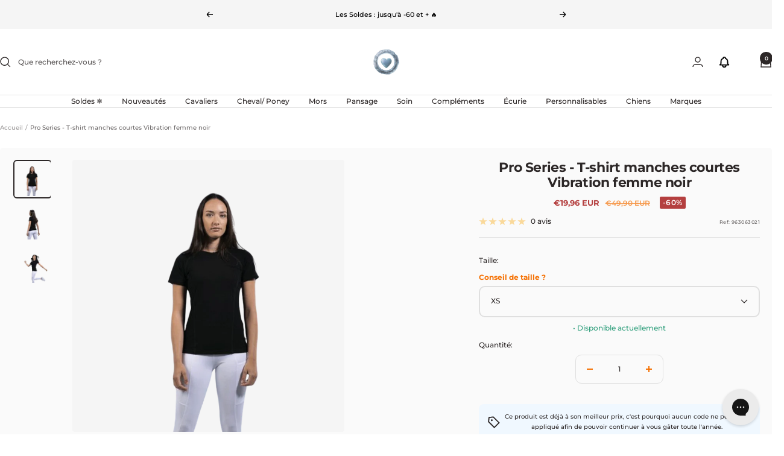

--- FILE ---
content_type: text/html; charset=utf-8
request_url: https://ohlala-sellerie.com/products/pro-series-t-shirt-manches-courtes-vibration-femme-noir
body_size: 100213
content:
<!doctype html><html class="no-js" lang="fr" dir="ltr">
  <head>
    <meta charset="utf-8">
    <meta name="viewport" content="width=device-width, initial-scale=1.0, height=device-height, minimum-scale=1.0, maximum-scale=1.0">
    <meta name="theme-color" content="#ffffff">

    <title>T-shirt manches courtes Vibration femme noir Pro Series | OHLALA</title><meta name="description" content="Retrouvez le t-shirt manches courtes Vibration femme noir de la marque Pro Series sur votre sellerie en ligne, OHLALA."><link rel="canonical" href="https://ohlala-sellerie.com/products/pro-series-t-shirt-manches-courtes-vibration-femme-noir"><link rel="shortcut icon" href="//ohlala-sellerie.com/cdn/shop/files/logo-favicon-site_6213eaeb-81c2-416f-a479-4036d897e0ee.png?v=1729581985&width=96" type="image/png"><link rel="preconnect" href="https://cdn.shopify.com">
    <link rel="dns-prefetch" href="https://productreviews.shopifycdn.com">
    <link rel="dns-prefetch" href="https://www.google-analytics.com"><link rel="preconnect" href="https://fonts.shopifycdn.com" crossorigin><link rel="preload" as="style" href="//ohlala-sellerie.com/cdn/shop/t/396/assets/theme.css?v=56223924434218075421768392093">
    <link rel="preload" as="script" href="//ohlala-sellerie.com/cdn/shop/t/396/assets/vendor.js?v=32643890569905814191765194908">
    <link rel="preload" as="script" href="//ohlala-sellerie.com/cdn/shop/t/396/assets/theme.js?v=103756750046490305121768392093"><link rel="preload" as="fetch" href="/products/pro-series-t-shirt-manches-courtes-vibration-femme-noir.js" crossorigin><link rel="preload" as="script" href="//ohlala-sellerie.com/cdn/shop/t/396/assets/flickity.js?v=176646718982628074891765194900"><meta property="og:type" content="product">
  <meta property="og:title" content="Pro Series - T-shirt manches courtes Vibration femme noir">
  <meta property="product:price:amount" content="19,96">
  <meta property="product:price:currency" content="EUR"><meta property="og:image" content="http://ohlala-sellerie.com/cdn/shop/files/T-shirt-noir-femme-pro-series.png?v=1724941587&width=1024">
  <meta property="og:image:secure_url" content="https://ohlala-sellerie.com/cdn/shop/files/T-shirt-noir-femme-pro-series.png?v=1724941587&width=1024">
  <meta property="og:image:width" content="800">
  <meta property="og:image:height" content="800"><meta property="og:description" content="Retrouvez le t-shirt manches courtes Vibration femme noir de la marque Pro Series sur votre sellerie en ligne, OHLALA."><meta property="og:url" content="https://ohlala-sellerie.com/products/pro-series-t-shirt-manches-courtes-vibration-femme-noir">
<meta property="og:site_name" content="OHLALA"><meta name="twitter:card" content="summary"><meta name="twitter:title" content="Pro Series - T-shirt manches courtes Vibration femme noir">
  <meta name="twitter:description" content="T-shirt technique à manches courtes et encolure arrondie conçu en Merinos/Lyocell, offrant légèreté, respirabilité et douceur. Le Lyocell Tencel™ est une fibre artificielle écologique fabriquée à partir de cellulose obtenue à partir de bois d&#39;Eucalyptus. La laine Merinos provient du mouton merinos. Rafraîchissant : Le Lyocell Tencel™ a un très grand pouvoir d&#39;absorption, aucune sensation d&#39;humidité et une véritable sensation de fraicheur. Thermorégulant : La fibre Lyocell Tencel™ et la fibre Merinos ont le même mécanisme de fonctionnement permettant d&#39;absorber d&#39;énormes quantités d&#39;eau tout en restant sèches en surface. Antibactérien : Grâce à sa structure physique et chimique, la laine ne retient pas les odeurs. La fibre Lyocell Tencel™ reste sèche évitant aux bactéries de se développer. CONFORT Les 2 matières offrent un toucher doux et lisse. Caractéristiques : - Coupe ajustée - Coutures plates - Construction en maille, stretch mécanique"><meta name="twitter:image" content="https://ohlala-sellerie.com/cdn/shop/files/T-shirt-noir-femme-pro-series.png?v=1724941587&width=1200">
  <meta name="twitter:image:alt" content="Pro Series - T-shirt manches courtes Vibration femme noir | - Ohlala">
    <script type="application/ld+json">{"@context":"http:\/\/schema.org\/","@id":"\/products\/pro-series-t-shirt-manches-courtes-vibration-femme-noir#product","@type":"ProductGroup","brand":{"@type":"Brand","name":"Pro Series"},"category":"Équipement et accessoires d'équitation","description":"\nT-shirt technique à manches courtes et encolure arrondie conçu en Merinos\/Lyocell, offrant légèreté, respirabilité et douceur.\nLe Lyocell Tencel™ est une fibre artificielle écologique fabriquée à partir de cellulose obtenue à partir de bois d'Eucalyptus.\nLa laine Merinos provient du mouton merinos.\nRafraîchissant : Le Lyocell Tencel™ a un très grand pouvoir d'absorption, aucune sensation d'humidité et une véritable sensation de fraicheur.\nThermorégulant : La fibre Lyocell Tencel™ et la fibre Merinos ont le même mécanisme de fonctionnement permettant d'absorber d'énormes quantités d'eau tout en restant sèches en surface.\nAntibactérien : Grâce à sa structure physique et chimique, la laine ne retient pas les odeurs. La fibre Lyocell Tencel™ reste sèche évitant aux bactéries de se développer.\nCONFORT Les 2 matières offrent un toucher doux et lisse.\nCaractéristiques : - Coupe ajustée - Coutures plates - Construction en maille, stretch mécanique Norme RWS La norme RWS garantit que les pratiques des fermes ont été vérifiées, de sorte que les marques disposent d'une solution claire qui leur permet d'avancer en toute confiance des affirmations sur l'origine de la laine.\nTENCEL Lyocell Tencel™ est une fibre artificielle issue de la pulpe de bois d’eucalyptus aux vertus absorbantes.\nElle permet de réguler la température du corps et la transpiration.\nEn raison de sa forte teneur en eau, la fibre Tencel™ procure une sensation de fraîcheur agréable.\n","hasVariant":[{"@id":"\/products\/pro-series-t-shirt-manches-courtes-vibration-femme-noir?variant=41806606696627#variant","@type":"Product","gtin":"3338025699761","image":"https:\/\/ohlala-sellerie.com\/cdn\/shop\/files\/T-shirt-noir-femme-pro-series.png?v=1724941587\u0026width=1920","name":"Pro Series - T-shirt manches courtes Vibration femme noir - XS","offers":{"@id":"\/products\/pro-series-t-shirt-manches-courtes-vibration-femme-noir?variant=41806606696627#offer","@type":"Offer","availability":"http:\/\/schema.org\/InStock","price":"19.96","priceCurrency":"EUR","url":"https:\/\/ohlala-sellerie.com\/products\/pro-series-t-shirt-manches-courtes-vibration-femme-noir?variant=41806606696627"},"sku":"963063021"},{"@id":"\/products\/pro-series-t-shirt-manches-courtes-vibration-femme-noir?variant=41806606729395#variant","@type":"Product","gtin":"3338025699778","image":"https:\/\/ohlala-sellerie.com\/cdn\/shop\/files\/T-shirt-noir-femme-pro-series.png?v=1724941587\u0026width=1920","name":"Pro Series - T-shirt manches courtes Vibration femme noir - S","offers":{"@id":"\/products\/pro-series-t-shirt-manches-courtes-vibration-femme-noir?variant=41806606729395#offer","@type":"Offer","availability":"http:\/\/schema.org\/InStock","price":"19.96","priceCurrency":"EUR","url":"https:\/\/ohlala-sellerie.com\/products\/pro-series-t-shirt-manches-courtes-vibration-femme-noir?variant=41806606729395"},"sku":"963063022"},{"@id":"\/products\/pro-series-t-shirt-manches-courtes-vibration-femme-noir?variant=41806606762163#variant","@type":"Product","gtin":"3338025699785","image":"https:\/\/ohlala-sellerie.com\/cdn\/shop\/files\/T-shirt-noir-femme-pro-series.png?v=1724941587\u0026width=1920","name":"Pro Series - T-shirt manches courtes Vibration femme noir - M","offers":{"@id":"\/products\/pro-series-t-shirt-manches-courtes-vibration-femme-noir?variant=41806606762163#offer","@type":"Offer","availability":"http:\/\/schema.org\/InStock","price":"19.96","priceCurrency":"EUR","url":"https:\/\/ohlala-sellerie.com\/products\/pro-series-t-shirt-manches-courtes-vibration-femme-noir?variant=41806606762163"},"sku":"963063023"},{"@id":"\/products\/pro-series-t-shirt-manches-courtes-vibration-femme-noir?variant=41806606794931#variant","@type":"Product","gtin":"3338025699792","image":"https:\/\/ohlala-sellerie.com\/cdn\/shop\/files\/T-shirt-noir-femme-pro-series.png?v=1724941587\u0026width=1920","name":"Pro Series - T-shirt manches courtes Vibration femme noir - L","offers":{"@id":"\/products\/pro-series-t-shirt-manches-courtes-vibration-femme-noir?variant=41806606794931#offer","@type":"Offer","availability":"http:\/\/schema.org\/InStock","price":"19.96","priceCurrency":"EUR","url":"https:\/\/ohlala-sellerie.com\/products\/pro-series-t-shirt-manches-courtes-vibration-femme-noir?variant=41806606794931"},"sku":"963063024"},{"@id":"\/products\/pro-series-t-shirt-manches-courtes-vibration-femme-noir?variant=41806606827699#variant","@type":"Product","gtin":"3338025699808","image":"https:\/\/ohlala-sellerie.com\/cdn\/shop\/files\/T-shirt-noir-femme-pro-series.png?v=1724941587\u0026width=1920","name":"Pro Series - T-shirt manches courtes Vibration femme noir - XL","offers":{"@id":"\/products\/pro-series-t-shirt-manches-courtes-vibration-femme-noir?variant=41806606827699#offer","@type":"Offer","availability":"http:\/\/schema.org\/InStock","price":"19.96","priceCurrency":"EUR","url":"https:\/\/ohlala-sellerie.com\/products\/pro-series-t-shirt-manches-courtes-vibration-femme-noir?variant=41806606827699"},"sku":"963063025"}],"name":"Pro Series - T-shirt manches courtes Vibration femme noir","productGroupID":"7206569771187","url":"https:\/\/ohlala-sellerie.com\/products\/pro-series-t-shirt-manches-courtes-vibration-femme-noir"}</script><script type="application/ld+json">
  {
    "@context": "https://schema.org",
    "@type": "BreadcrumbList",
    "itemListElement": [{
        "@type": "ListItem",
        "position": 1,
        "name": "Accueil",
        "item": "https://ohlala-sellerie.com"
      },{
            "@type": "ListItem",
            "position": 2,
            "name": "Pro Series - T-shirt manches courtes Vibration femme noir",
            "item": "https://ohlala-sellerie.com/products/pro-series-t-shirt-manches-courtes-vibration-femme-noir"
          }]
  }
</script>
    <link rel="preload" href="//ohlala-sellerie.com/cdn/fonts/montserrat/montserrat_n7.3c434e22befd5c18a6b4afadb1e3d77c128c7939.woff2" as="font" type="font/woff2" crossorigin><link rel="preload" href="//ohlala-sellerie.com/cdn/fonts/montserrat/montserrat_n5.07ef3781d9c78c8b93c98419da7ad4fbeebb6635.woff2" as="font" type="font/woff2" crossorigin><style>
  /* Typography (heading) */
  @font-face {
  font-family: Montserrat;
  font-weight: 700;
  font-style: normal;
  font-display: swap;
  src: url("//ohlala-sellerie.com/cdn/fonts/montserrat/montserrat_n7.3c434e22befd5c18a6b4afadb1e3d77c128c7939.woff2") format("woff2"),
       url("//ohlala-sellerie.com/cdn/fonts/montserrat/montserrat_n7.5d9fa6e2cae713c8fb539a9876489d86207fe957.woff") format("woff");
}

@font-face {
  font-family: Montserrat;
  font-weight: 700;
  font-style: italic;
  font-display: swap;
  src: url("//ohlala-sellerie.com/cdn/fonts/montserrat/montserrat_i7.a0d4a463df4f146567d871890ffb3c80408e7732.woff2") format("woff2"),
       url("//ohlala-sellerie.com/cdn/fonts/montserrat/montserrat_i7.f6ec9f2a0681acc6f8152c40921d2a4d2e1a2c78.woff") format("woff");
}

/* Typography (body) */
  @font-face {
  font-family: Montserrat;
  font-weight: 500;
  font-style: normal;
  font-display: swap;
  src: url("//ohlala-sellerie.com/cdn/fonts/montserrat/montserrat_n5.07ef3781d9c78c8b93c98419da7ad4fbeebb6635.woff2") format("woff2"),
       url("//ohlala-sellerie.com/cdn/fonts/montserrat/montserrat_n5.adf9b4bd8b0e4f55a0b203cdd84512667e0d5e4d.woff") format("woff");
}

@font-face {
  font-family: Montserrat;
  font-weight: 500;
  font-style: italic;
  font-display: swap;
  src: url("//ohlala-sellerie.com/cdn/fonts/montserrat/montserrat_i5.d3a783eb0cc26f2fda1e99d1dfec3ebaea1dc164.woff2") format("woff2"),
       url("//ohlala-sellerie.com/cdn/fonts/montserrat/montserrat_i5.76d414ea3d56bb79ef992a9c62dce2e9063bc062.woff") format("woff");
}

@font-face {
  font-family: Montserrat;
  font-weight: 600;
  font-style: normal;
  font-display: swap;
  src: url("//ohlala-sellerie.com/cdn/fonts/montserrat/montserrat_n6.1326b3e84230700ef15b3a29fb520639977513e0.woff2") format("woff2"),
       url("//ohlala-sellerie.com/cdn/fonts/montserrat/montserrat_n6.652f051080eb14192330daceed8cd53dfdc5ead9.woff") format("woff");
}

@font-face {
  font-family: Montserrat;
  font-weight: 600;
  font-style: italic;
  font-display: swap;
  src: url("//ohlala-sellerie.com/cdn/fonts/montserrat/montserrat_i6.e90155dd2f004112a61c0322d66d1f59dadfa84b.woff2") format("woff2"),
       url("//ohlala-sellerie.com/cdn/fonts/montserrat/montserrat_i6.41470518d8e9d7f1bcdd29a447c2397e5393943f.woff") format("woff");
}

:root {--heading-color: 44, 39, 39;
    --text-color: 44, 39, 39;
    --background: 255, 255, 255;
    --secondary-background: 245, 245, 245;
    --border-color: 223, 223, 223;
    --border-color-darker: 171, 169, 169;
    --success-color: 46, 158, 123;
    --success-background: 213, 236, 229;
    --error-color: 222, 42, 42;
    --error-background: 253, 240, 240;
    --primary-button-background: 249, 118, 11;
    --primary-button-text-color: 255, 255, 255;
    --secondary-button-background: 249, 118, 11;
    --secondary-button-text-color: 44, 39, 39;
    --product-star-rating: 249, 167, 11;
    --product-on-sale-accent: 180, 63, 63;
    --product-sold-out-accent: 180, 180, 180;
    --product-custom-label-background: 255, 255, 255;
    --product-custom-label-text-color: 0, 0, 0;
    --product-custom-label-2-background: 255, 255, 255;
    --product-custom-label-2-text-color: 0, 0, 0;
    --product-low-stock-text-color: 180, 63, 63;
    --product-in-stock-text-color: 46, 158, 123;
    --loading-bar-background: 44, 39, 39;

    /* We duplicate some "base" colors as root colors, which is useful to use on drawer elements or popover without. Those should not be overridden to avoid issues */
    --root-heading-color: 44, 39, 39;
    --root-text-color: 44, 39, 39;
    --root-background: 255, 255, 255;
    --root-border-color: 223, 223, 223;
    --root-primary-button-background: 249, 118, 11;
    --root-primary-button-text-color: 255, 255, 255;

    --base-font-size: 12px;
    --heading-font-family: Montserrat, sans-serif;
    --heading-font-weight: 700;
    --heading-font-style: normal;
    --heading-text-transform: normal;
    --text-font-family: Montserrat, sans-serif;
    --text-font-weight: 500;
    --text-font-style: normal;
    --text-font-bold-weight: 600;

    /* Typography (font size) */
    --heading-xxsmall-font-size: 10px;
    --heading-xsmall-font-size: 10px;
    --heading-small-font-size: 11px;
    --heading-large-font-size: 32px;
    --heading-h1-font-size: 32px;
    --heading-h2-font-size: 28px;
    --heading-h3-font-size: 26px;
    --heading-h4-font-size: 22px;
    --heading-h5-font-size: 18px;
    --heading-h6-font-size: 16px;

    /* Control the look and feel of the theme by changing radius of various elements */
    --button-border-radius: 10px;
    --block-border-radius: 8px;
    --block-border-radius-reduced: 4px;
    --color-swatch-border-radius: 100%;

    /* Button size */
    --button-height: 48px;
    --button-small-height: 40px;

    /* Form related */
    --form-input-field-height: 48px;
    --form-input-gap: 16px;
    --form-submit-margin: 24px;

    /* Product listing related variables */
    --product-list-block-spacing: 32px;

    /* Video related */
    --play-button-background: 255, 255, 255;
    --play-button-arrow: 44, 39, 39;

    /* RTL support */
    --transform-logical-flip: 1;
    --transform-origin-start: left;
    --transform-origin-end: right;

    /* Other */
    --zoom-cursor-svg-url: url(//ohlala-sellerie.com/cdn/shop/t/396/assets/zoom-cursor.svg?v=37526448107736465771765194925);
    --arrow-right-svg-url: url(//ohlala-sellerie.com/cdn/shop/t/396/assets/arrow-right.svg?v=35465453000780791041765194926);
    --arrow-left-svg-url: url(//ohlala-sellerie.com/cdn/shop/t/396/assets/arrow-left.svg?v=79721794697903751391765194926);

    /* Some useful variables that we can reuse in our CSS. Some explanation are needed for some of them:
       - container-max-width-minus-gutters: represents the container max width without the edge gutters
       - container-outer-width: considering the screen width, represent all the space outside the container
       - container-outer-margin: same as container-outer-width but get set to 0 inside a container
       - container-inner-width: the effective space inside the container (minus gutters)
       - grid-column-width: represents the width of a single column of the grid
       - vertical-breather: this is a variable that defines the global "spacing" between sections, and inside the section
                            to create some "breath" and minimum spacing
     */
    --container-max-width: 1600px;
    --container-gutter: 24px;
    --container-max-width-minus-gutters: calc(var(--container-max-width) - (var(--container-gutter)) * 2);
    --container-outer-width: max(calc((100vw - var(--container-max-width-minus-gutters)) / 2), var(--container-gutter));
    --container-outer-margin: var(--container-outer-width);
    --container-inner-width: calc(100vw - var(--container-outer-width) * 2);

    --grid-column-count: 10;
    --grid-gap: 24px;
    --grid-column-width: calc((100vw - var(--container-outer-width) * 2 - var(--grid-gap) * (var(--grid-column-count) - 1)) / var(--grid-column-count));

    --vertical-breather: 28px;
    --vertical-breather-tight: 28px;

    /* Shopify related variables */
    --payment-terms-background-color: #ffffff;
  }

  @media screen and (min-width: 741px) {
    :root {
      --container-gutter: 40px;
      --grid-column-count: 20;
      --vertical-breather: 40px;
      --vertical-breather-tight: 40px;

      /* Typography (font size) */
      --heading-xsmall-font-size: 11px;
      --heading-small-font-size: 12px;
      --heading-large-font-size: 48px;
      --heading-h1-font-size: 48px;
      --heading-h2-font-size: 36px;
      --heading-h3-font-size: 30px;
      --heading-h4-font-size: 22px;
      --heading-h5-font-size: 18px;
      --heading-h6-font-size: 16px;

      /* Form related */
      --form-input-field-height: 52px;
      --form-submit-margin: 32px;

      /* Button size */
      --button-height: 52px;
      --button-small-height: 44px;
    }
  }

  @media screen and (min-width: 1200px) {
    :root {
      --vertical-breather: 48px;
      --vertical-breather-tight: 48px;
      --product-list-block-spacing: 48px;

      /* Typography */
      --heading-large-font-size: 58px;
      --heading-h1-font-size: 50px;
      --heading-h2-font-size: 44px;
      --heading-h3-font-size: 32px;
      --heading-h4-font-size: 26px;
      --heading-h5-font-size: 22px;
      --heading-h6-font-size: 16px;
    }
  }

  @media screen and (min-width: 1600px) {
    :root {
      --vertical-breather: 48px;
      --vertical-breather-tight: 48px;
    }
  }
</style>
    <script>
  // This allows to expose several variables to the global scope, to be used in scripts
  window.themeVariables = {
    settings: {
      direction: "ltr",
      pageType: "product",
      cartCount: 0,
      moneyFormat: "{{amount_with_comma_separator}}€",
      moneyWithCurrencyFormat: "€{{amount_with_comma_separator}} EUR",
      showVendor: false,
      discountMode: "percentage",
      currencyCodeEnabled: true,
      cartType: "message",
      cartCurrency: "EUR",
      mobileZoomFactor: 2.5
    },

    routes: {
      host: "ohlala-sellerie.com",
      rootUrl: "\/",
      rootUrlWithoutSlash: '',
      cartUrl: "\/cart",
      cartAddUrl: "\/cart\/add",
      cartChangeUrl: "\/cart\/change",
      searchUrl: "\/search",
      predictiveSearchUrl: "\/search\/suggest",
      productRecommendationsUrl: "\/recommendations\/products"
    },

    strings: {
      accessibilityDelete: "Supprimer",
      accessibilityClose: "Fermer",
      collectionSoldOut: "Epuisé",
      collectionDiscount: "-@savings@",
      productSalePrice: "Prix de vente",
      productRegularPrice: "Prix normal",
      productFormUnavailable: "Indisponible",
      productFormSoldOut: "Indisponible",
      productFormPreOrder: "Pre-commander",
      productFormAddToCart: "Ajouter au panier",
      searchNoResults: "Aucun résultat n\u0026#39;a été retourné.",
      searchNewSearch: "Nouvelle recherche",
      searchProducts: "Produits",
      searchArticles: "Blog",
      searchPages: "Pages",
      searchCollections: "Collections",
      cartViewCart: "Voir panier",
      cartItemAdded: "Produit ajouté à votre panier !",
      cartItemAddedShort: "Ajouté au panier !",
      cartAddOrderNote: "Ajouter une note",
      cartEditOrderNote: "Modifier la note",
      shippingEstimatorNoResults: "Désolé, nous ne livrons pas à votre destination.",
      shippingEstimatorOneResult: "Il y a un frais d\u0026#39;envoi pour votre adresse :",
      shippingEstimatorMultipleResults: "Il y a plusieurs frais d\u0026#39;envoi pour votre adresse :",
      shippingEstimatorError: "Une ou plusieurs erreurs se sont produites lors de la récupération des frais d\u0026#39;envoi :"
    },

    libs: {
      flickity: "\/\/ohlala-sellerie.com\/cdn\/shop\/t\/396\/assets\/flickity.js?v=176646718982628074891765194900",
      photoswipe: "\/\/ohlala-sellerie.com\/cdn\/shop\/t\/396\/assets\/photoswipe.js?v=132268647426145925301765194902",
      qrCode: "\/\/ohlala-sellerie.com\/cdn\/shopifycloud\/storefront\/assets\/themes_support\/vendor\/qrcode-3f2b403b.js"
    },

    breakpoints: {
      phone: 'screen and (max-width: 740px)',
      tablet: 'screen and (min-width: 741px) and (max-width: 999px)',
      tabletAndUp: 'screen and (min-width: 741px)',
      pocket: 'screen and (max-width: 999px)',
      lap: 'screen and (min-width: 1000px) and (max-width: 1199px)',
      lapAndUp: 'screen and (min-width: 1000px)',
      desktop: 'screen and (min-width: 1200px)',
      wide: 'screen and (min-width: 1400px)'
    }
  };

  window.addEventListener('pageshow', async () => {
    const cartContent = await (await fetch(`${window.themeVariables.routes.cartUrl}.js`, {cache: 'reload'})).json();
    document.documentElement.dispatchEvent(new CustomEvent('cart:refresh', {detail: {cart: cartContent}}));
  });

  if ('noModule' in HTMLScriptElement.prototype) {
    // Old browsers (like IE) that does not support module will be considered as if not executing JS at all
    document.documentElement.className = document.documentElement.className.replace('no-js', 'js');

    requestAnimationFrame(() => {
      const viewportHeight = (window.visualViewport ? window.visualViewport.height : document.documentElement.clientHeight);
      document.documentElement.style.setProperty('--window-height',viewportHeight + 'px');
    });
  }// We save the product ID in local storage to be eventually used for recently viewed section
    try {
      const items = JSON.parse(localStorage.getItem('theme:recently-viewed-products') || '[]');

      // We check if the current product already exists, and if it does not, we add it at the start
      if (!items.includes(7206569771187)) {
        items.unshift(7206569771187);
      }

      localStorage.setItem('theme:recently-viewed-products', JSON.stringify(items.slice(0, 20)));
    } catch (e) {
      // Safari in private mode does not allow setting item, we silently fail
    }</script>

    <link rel="stylesheet" href="//ohlala-sellerie.com/cdn/shop/t/396/assets/theme.css?v=56223924434218075421768392093">

    <script src="//ohlala-sellerie.com/cdn/shop/t/396/assets/vendor.js?v=32643890569905814191765194908" defer></script>
    <script src="//ohlala-sellerie.com/cdn/shop/t/396/assets/theme.js?v=103756750046490305121768392093" defer></script>
    <script src="//ohlala-sellerie.com/cdn/shop/t/396/assets/custom.js?v=126056528582521782721765194897" defer></script>

    <script>window.performance && window.performance.mark && window.performance.mark('shopify.content_for_header.start');</script><meta name="google-site-verification" content="oeZOzstW0roKm5OASs-faZ0Zk0EODYATxYbTubbfPog">
<meta id="shopify-digital-wallet" name="shopify-digital-wallet" content="/8876032115/digital_wallets/dialog">
<meta name="shopify-checkout-api-token" content="b57eee360a0d1a1b6931690d2d9a7d40">
<meta id="in-context-paypal-metadata" data-shop-id="8876032115" data-venmo-supported="false" data-environment="production" data-locale="fr_FR" data-paypal-v4="true" data-currency="EUR">
<link rel="alternate" hreflang="x-default" href="https://ohlala-sellerie.com/products/pro-series-t-shirt-manches-courtes-vibration-femme-noir">
<link rel="alternate" hreflang="nl-NL" href="https://ohlala-equestrian.nl/products/pro-series-t-shirt-manches-courtes-vibration-femme-noir">
<link rel="alternate" hreflang="fr-NL" href="https://ohlala-equestrian.nl/fr/products/pro-series-t-shirt-manches-courtes-vibration-femme-noir">
<link rel="alternate" hreflang="en-NL" href="https://ohlala-equestrian.nl/en/products/pro-series-t-shirt-manches-courtes-vibration-femme-noir">
<link rel="alternate" hreflang="de-NL" href="https://ohlala-equestrian.nl/de/products/pro-series-t-shirt-manches-courtes-vibration-femme-noir">
<link rel="alternate" hreflang="fr-BE" href="https://ohlala-sellerie.be/products/pro-series-t-shirt-manches-courtes-vibration-femme-noir">
<link rel="alternate" hreflang="nl-BE" href="https://ohlala-sellerie.be/nl/products/pro-series-t-shirt-manches-courtes-vibration-femme-noir">
<link rel="alternate" hreflang="en-BE" href="https://ohlala-sellerie.be/en/products/pro-series-t-shirt-manches-courtes-vibration-femme-noir">
<link rel="alternate" hreflang="fr-FR" href="https://ohlala-sellerie.com/products/pro-series-t-shirt-manches-courtes-vibration-femme-noir">
<link rel="alternate" type="application/json+oembed" href="https://ohlala-sellerie.com/products/pro-series-t-shirt-manches-courtes-vibration-femme-noir.oembed">
<script async="async" src="/checkouts/internal/preloads.js?locale=fr-FR"></script>
<script id="apple-pay-shop-capabilities" type="application/json">{"shopId":8876032115,"countryCode":"FR","currencyCode":"EUR","merchantCapabilities":["supports3DS"],"merchantId":"gid:\/\/shopify\/Shop\/8876032115","merchantName":"OHLALA","requiredBillingContactFields":["postalAddress","email","phone"],"requiredShippingContactFields":["postalAddress","email","phone"],"shippingType":"shipping","supportedNetworks":["visa","masterCard","amex","maestro"],"total":{"type":"pending","label":"OHLALA","amount":"1.00"},"shopifyPaymentsEnabled":true,"supportsSubscriptions":true}</script>
<script id="shopify-features" type="application/json">{"accessToken":"b57eee360a0d1a1b6931690d2d9a7d40","betas":["rich-media-storefront-analytics"],"domain":"ohlala-sellerie.com","predictiveSearch":true,"shopId":8876032115,"locale":"fr"}</script>
<script>var Shopify = Shopify || {};
Shopify.shop = "ohlala-jumping.myshopify.com";
Shopify.locale = "fr";
Shopify.currency = {"active":"EUR","rate":"1.0"};
Shopify.country = "FR";
Shopify.theme = {"name":"Soldes d'hiver 2026","id":191716819283,"schema_name":"Focal","schema_version":"12.0.1","theme_store_id":714,"role":"main"};
Shopify.theme.handle = "null";
Shopify.theme.style = {"id":null,"handle":null};
Shopify.cdnHost = "ohlala-sellerie.com/cdn";
Shopify.routes = Shopify.routes || {};
Shopify.routes.root = "/";</script>
<script type="module">!function(o){(o.Shopify=o.Shopify||{}).modules=!0}(window);</script>
<script>!function(o){function n(){var o=[];function n(){o.push(Array.prototype.slice.apply(arguments))}return n.q=o,n}var t=o.Shopify=o.Shopify||{};t.loadFeatures=n(),t.autoloadFeatures=n()}(window);</script>
<script id="shop-js-analytics" type="application/json">{"pageType":"product"}</script>
<script defer="defer" async type="module" src="//ohlala-sellerie.com/cdn/shopifycloud/shop-js/modules/v2/client.init-shop-cart-sync_BcDpqI9l.fr.esm.js"></script>
<script defer="defer" async type="module" src="//ohlala-sellerie.com/cdn/shopifycloud/shop-js/modules/v2/chunk.common_a1Rf5Dlz.esm.js"></script>
<script defer="defer" async type="module" src="//ohlala-sellerie.com/cdn/shopifycloud/shop-js/modules/v2/chunk.modal_Djra7sW9.esm.js"></script>
<script type="module">
  await import("//ohlala-sellerie.com/cdn/shopifycloud/shop-js/modules/v2/client.init-shop-cart-sync_BcDpqI9l.fr.esm.js");
await import("//ohlala-sellerie.com/cdn/shopifycloud/shop-js/modules/v2/chunk.common_a1Rf5Dlz.esm.js");
await import("//ohlala-sellerie.com/cdn/shopifycloud/shop-js/modules/v2/chunk.modal_Djra7sW9.esm.js");

  window.Shopify.SignInWithShop?.initShopCartSync?.({"fedCMEnabled":true,"windoidEnabled":true});

</script>
<script>(function() {
  var isLoaded = false;
  function asyncLoad() {
    if (isLoaded) return;
    isLoaded = true;
    var urls = ["https:\/\/app.kiwisizing.com\/web\/js\/dist\/kiwiSizing\/plugin\/SizingPlugin.prod.js?v=330\u0026shop=ohlala-jumping.myshopify.com","https:\/\/cdn.shipup.co\/latest_v2\/shipup-shopify.js?shop=ohlala-jumping.myshopify.com","https:\/\/js.klevu.com\/klevu-js-v1\/js\/klevuScript.js?klevuapi=klevu-159424267372312497\u0026lang=fr\u0026shop=ohlala-jumping.myshopify.com","https:\/\/config.gorgias.chat\/bundle-loader\/01GYCC8JP60ZFRQ2MDK64X4K6X?source=shopify1click\u0026shop=ohlala-jumping.myshopify.com","https:\/\/wisepops.net\/loader.js?v=2\u0026h=eNsS9BmcKQ\u0026shop=ohlala-jumping.myshopify.com","https:\/\/connect.nosto.com\/include\/script\/shopify-8876032115.js?shop=ohlala-jumping.myshopify.com","https:\/\/cdn.9gtb.com\/loader.js?g_cvt_id=f9b611d5-dc19-42de-94f1-b3fa6ad59270\u0026shop=ohlala-jumping.myshopify.com","https:\/\/spin.bestfreecdn.com\/storage\/js\/spin-8876032115.js?ver=41\u0026shop=ohlala-jumping.myshopify.com"];
    for (var i = 0; i < urls.length; i++) {
      var s = document.createElement('script');
      s.type = 'text/javascript';
      s.async = true;
      s.src = urls[i];
      var x = document.getElementsByTagName('script')[0];
      x.parentNode.insertBefore(s, x);
    }
  };
  if(window.attachEvent) {
    window.attachEvent('onload', asyncLoad);
  } else {
    window.addEventListener('load', asyncLoad, false);
  }
})();</script>
<script id="__st">var __st={"a":8876032115,"offset":3600,"reqid":"68bf1c83-fb74-46ba-aa4b-cbbec20c1582-1769049189","pageurl":"ohlala-sellerie.com\/products\/pro-series-t-shirt-manches-courtes-vibration-femme-noir","u":"9b9e016637a0","p":"product","rtyp":"product","rid":7206569771187};</script>
<script>window.ShopifyPaypalV4VisibilityTracking = true;</script>
<script id="captcha-bootstrap">!function(){'use strict';const t='contact',e='account',n='new_comment',o=[[t,t],['blogs',n],['comments',n],[t,'customer']],c=[[e,'customer_login'],[e,'guest_login'],[e,'recover_customer_password'],[e,'create_customer']],r=t=>t.map((([t,e])=>`form[action*='/${t}']:not([data-nocaptcha='true']) input[name='form_type'][value='${e}']`)).join(','),a=t=>()=>t?[...document.querySelectorAll(t)].map((t=>t.form)):[];function s(){const t=[...o],e=r(t);return a(e)}const i='password',u='form_key',d=['recaptcha-v3-token','g-recaptcha-response','h-captcha-response',i],f=()=>{try{return window.sessionStorage}catch{return}},m='__shopify_v',_=t=>t.elements[u];function p(t,e,n=!1){try{const o=window.sessionStorage,c=JSON.parse(o.getItem(e)),{data:r}=function(t){const{data:e,action:n}=t;return t[m]||n?{data:e,action:n}:{data:t,action:n}}(c);for(const[e,n]of Object.entries(r))t.elements[e]&&(t.elements[e].value=n);n&&o.removeItem(e)}catch(o){console.error('form repopulation failed',{error:o})}}const l='form_type',E='cptcha';function T(t){t.dataset[E]=!0}const w=window,h=w.document,L='Shopify',v='ce_forms',y='captcha';let A=!1;((t,e)=>{const n=(g='f06e6c50-85a8-45c8-87d0-21a2b65856fe',I='https://cdn.shopify.com/shopifycloud/storefront-forms-hcaptcha/ce_storefront_forms_captcha_hcaptcha.v1.5.2.iife.js',D={infoText:'Protégé par hCaptcha',privacyText:'Confidentialité',termsText:'Conditions'},(t,e,n)=>{const o=w[L][v],c=o.bindForm;if(c)return c(t,g,e,D).then(n);var r;o.q.push([[t,g,e,D],n]),r=I,A||(h.body.append(Object.assign(h.createElement('script'),{id:'captcha-provider',async:!0,src:r})),A=!0)});var g,I,D;w[L]=w[L]||{},w[L][v]=w[L][v]||{},w[L][v].q=[],w[L][y]=w[L][y]||{},w[L][y].protect=function(t,e){n(t,void 0,e),T(t)},Object.freeze(w[L][y]),function(t,e,n,w,h,L){const[v,y,A,g]=function(t,e,n){const i=e?o:[],u=t?c:[],d=[...i,...u],f=r(d),m=r(i),_=r(d.filter((([t,e])=>n.includes(e))));return[a(f),a(m),a(_),s()]}(w,h,L),I=t=>{const e=t.target;return e instanceof HTMLFormElement?e:e&&e.form},D=t=>v().includes(t);t.addEventListener('submit',(t=>{const e=I(t);if(!e)return;const n=D(e)&&!e.dataset.hcaptchaBound&&!e.dataset.recaptchaBound,o=_(e),c=g().includes(e)&&(!o||!o.value);(n||c)&&t.preventDefault(),c&&!n&&(function(t){try{if(!f())return;!function(t){const e=f();if(!e)return;const n=_(t);if(!n)return;const o=n.value;o&&e.removeItem(o)}(t);const e=Array.from(Array(32),(()=>Math.random().toString(36)[2])).join('');!function(t,e){_(t)||t.append(Object.assign(document.createElement('input'),{type:'hidden',name:u})),t.elements[u].value=e}(t,e),function(t,e){const n=f();if(!n)return;const o=[...t.querySelectorAll(`input[type='${i}']`)].map((({name:t})=>t)),c=[...d,...o],r={};for(const[a,s]of new FormData(t).entries())c.includes(a)||(r[a]=s);n.setItem(e,JSON.stringify({[m]:1,action:t.action,data:r}))}(t,e)}catch(e){console.error('failed to persist form',e)}}(e),e.submit())}));const S=(t,e)=>{t&&!t.dataset[E]&&(n(t,e.some((e=>e===t))),T(t))};for(const o of['focusin','change'])t.addEventListener(o,(t=>{const e=I(t);D(e)&&S(e,y())}));const B=e.get('form_key'),M=e.get(l),P=B&&M;t.addEventListener('DOMContentLoaded',(()=>{const t=y();if(P)for(const e of t)e.elements[l].value===M&&p(e,B);[...new Set([...A(),...v().filter((t=>'true'===t.dataset.shopifyCaptcha))])].forEach((e=>S(e,t)))}))}(h,new URLSearchParams(w.location.search),n,t,e,['guest_login'])})(!1,!0)}();</script>
<script integrity="sha256-4kQ18oKyAcykRKYeNunJcIwy7WH5gtpwJnB7kiuLZ1E=" data-source-attribution="shopify.loadfeatures" defer="defer" src="//ohlala-sellerie.com/cdn/shopifycloud/storefront/assets/storefront/load_feature-a0a9edcb.js" crossorigin="anonymous"></script>
<script data-source-attribution="shopify.dynamic_checkout.dynamic.init">var Shopify=Shopify||{};Shopify.PaymentButton=Shopify.PaymentButton||{isStorefrontPortableWallets:!0,init:function(){window.Shopify.PaymentButton.init=function(){};var t=document.createElement("script");t.src="https://ohlala-sellerie.com/cdn/shopifycloud/portable-wallets/latest/portable-wallets.fr.js",t.type="module",document.head.appendChild(t)}};
</script>
<script data-source-attribution="shopify.dynamic_checkout.buyer_consent">
  function portableWalletsHideBuyerConsent(e){var t=document.getElementById("shopify-buyer-consent"),n=document.getElementById("shopify-subscription-policy-button");t&&n&&(t.classList.add("hidden"),t.setAttribute("aria-hidden","true"),n.removeEventListener("click",e))}function portableWalletsShowBuyerConsent(e){var t=document.getElementById("shopify-buyer-consent"),n=document.getElementById("shopify-subscription-policy-button");t&&n&&(t.classList.remove("hidden"),t.removeAttribute("aria-hidden"),n.addEventListener("click",e))}window.Shopify?.PaymentButton&&(window.Shopify.PaymentButton.hideBuyerConsent=portableWalletsHideBuyerConsent,window.Shopify.PaymentButton.showBuyerConsent=portableWalletsShowBuyerConsent);
</script>
<script data-source-attribution="shopify.dynamic_checkout.cart.bootstrap">document.addEventListener("DOMContentLoaded",(function(){function t(){return document.querySelector("shopify-accelerated-checkout-cart, shopify-accelerated-checkout")}if(t())Shopify.PaymentButton.init();else{new MutationObserver((function(e,n){t()&&(Shopify.PaymentButton.init(),n.disconnect())})).observe(document.body,{childList:!0,subtree:!0})}}));
</script>
<link id="shopify-accelerated-checkout-styles" rel="stylesheet" media="screen" href="https://ohlala-sellerie.com/cdn/shopifycloud/portable-wallets/latest/accelerated-checkout-backwards-compat.css" crossorigin="anonymous">
<style id="shopify-accelerated-checkout-cart">
        #shopify-buyer-consent {
  margin-top: 1em;
  display: inline-block;
  width: 100%;
}

#shopify-buyer-consent.hidden {
  display: none;
}

#shopify-subscription-policy-button {
  background: none;
  border: none;
  padding: 0;
  text-decoration: underline;
  font-size: inherit;
  cursor: pointer;
}

#shopify-subscription-policy-button::before {
  box-shadow: none;
}

      </style>

<script>window.performance && window.performance.mark && window.performance.mark('shopify.content_for_header.end');</script>
  <!-- BEGIN app block: shopify://apps/klevu-ai-search-filter/blocks/global-configuration/3fd783f0-6a26-4856-8c5b-59083a014991 -->




    <script>
        if (typeof klevu_lang === "undefined") {
            var klevu_lang = "fr";
        }
    </script>
    
        <script src="https://js.klevu.com/core/v2/klevu.js" defer></script>
    

    <!-- BEGIN app snippet: metadata --><script>
    
            var klevu_page_meta = {
                pageType: "pdp",
                itemName: "Pro Series - T-shirt manches courtes Vibration femme noir",
                itemUrl: "https://ohlala-sellerie.com/products/pro-series-t-shirt-manches-courtes-vibration-femme-noir",
                itemId: "41806606696627",
                itemGroupId: "7206569771187",
                itemSalePrice: "19,96",
                itemCurrency: "EUR"
            };

        
</script>
<!-- END app snippet -->
    <!-- BEGIN app snippet: init-klevu-settings -->
<script>
    if (typeof klevuSettings === "undefined") {
        var klevuSettings = {};
    }

    (() => {
        let klevuSettingsMerge = function(target, overrides) {
            switch (true) {
                case typeof target !== typeof overrides:
                    return target;

                case Array.isArray(target):
                    return target.concat(overrides);

                case typeof target === "object":
                    Object.keys(overrides).forEach(function (overrideKey) {
                        switch (true) {
                            case typeof target[overrideKey] === "undefined":
                            case typeof target[overrideKey] !== typeof overrides[overrideKey]:
                            case typeof target[overrideKey] !== "object":
                                target[overrideKey] = overrides[overrideKey];
                                break;

                            default:
                                target[overrideKey] = klevuSettingsMerge(target[overrideKey], overrides[overrideKey]);
                                break;
                        }
                    });
                    return target;

                default:
                    throw new Error("Invalid target or overrides type");
            }
        };

        let defaultKlevuSettings = {
            global: {
                apiKey: "klevu-159424267372312497"
            },
            search: {
                minChars: 0,
                searchBoxSelector: "input[name=q]"
            },
            url: {
                search: "https://eucs21v2.ksearchnet.com/cs/v2/search",
                landing: "/search"
            },
            powerUp: {}
        };
        

        

        let documentClickPreventSelectors = [];
        if (document.querySelector('.modal-overlay')) {
            documentClickPreventSelectors.push('.modal-overlay');
        }
        if (document.querySelector('.modal__toggle-open')) {
            documentClickPreventSelectors.push('.modal__toggle-open');
        }
        if (documentClickPreventSelectors.length > 0) {
            defaultKlevuSettings.search.documentClickPreventSelector = documentClickPreventSelectors.join(',');
        }

        klevuSettings = klevuSettingsMerge(defaultKlevuSettings, klevuSettings);
    })();

    
        document.addEventListener('DOMContentLoaded', () => klevu(klevuSettings));
    
</script><!-- END app snippet -->

    
        <script src="https://js.klevu.com/theme/default/v2/quick-search-theme.js" defer></script>
    
    
    
    
    


<!-- END app block --><!-- BEGIN app block: shopify://apps/langshop/blocks/sdk/84899e01-2b29-42af-99d6-46d16daa2111 --><!-- BEGIN app snippet: config --><script type="text/javascript">
    /** Workaround for backward compatibility with old versions of localized themes */
    if (window.LangShopConfig && window.LangShopConfig.themeDynamics && window.LangShopConfig.themeDynamics.length) {
        themeDynamics = window.LangShopConfig.themeDynamics;
    } else {
        themeDynamics = [];
    }

    window.LangShopConfig = {
    "currentLanguage": "fr",
    "currentCurrency": "eur",
    "currentCountry": "FR",
    "shopifyLocales": [{"code":"fr","name":"français","endonym_name":"français","rootUrl":"\/"}    ],
    "shopifyCountries": [{"code":"AF","name":"Afghanistan", "currency":"EUR"},{"code":"ZA","name":"Afrique du Sud", "currency":"EUR"},{"code":"AL","name":"Albanie", "currency":"EUR"},{"code":"DZ","name":"Algérie", "currency":"EUR"},{"code":"DE","name":"Allemagne", "currency":"EUR"},{"code":"AD","name":"Andorre", "currency":"EUR"},{"code":"AO","name":"Angola", "currency":"EUR"},{"code":"AI","name":"Anguilla", "currency":"EUR"},{"code":"AG","name":"Antigua-et-Barbuda", "currency":"EUR"},{"code":"SA","name":"Arabie saoudite", "currency":"EUR"},{"code":"AR","name":"Argentine", "currency":"EUR"},{"code":"AM","name":"Arménie", "currency":"EUR"},{"code":"AW","name":"Aruba", "currency":"EUR"},{"code":"AU","name":"Australie", "currency":"EUR"},{"code":"AT","name":"Autriche", "currency":"EUR"},{"code":"AZ","name":"Azerbaïdjan", "currency":"EUR"},{"code":"BS","name":"Bahamas", "currency":"EUR"},{"code":"BH","name":"Bahreïn", "currency":"EUR"},{"code":"BD","name":"Bangladesh", "currency":"EUR"},{"code":"BB","name":"Barbade", "currency":"EUR"},{"code":"BE","name":"Belgique", "currency":"EUR"},{"code":"BZ","name":"Belize", "currency":"EUR"},{"code":"BJ","name":"Bénin", "currency":"EUR"},{"code":"BM","name":"Bermudes", "currency":"EUR"},{"code":"BT","name":"Bhoutan", "currency":"EUR"},{"code":"BY","name":"Biélorussie", "currency":"EUR"},{"code":"BO","name":"Bolivie", "currency":"EUR"},{"code":"BA","name":"Bosnie-Herzégovine", "currency":"EUR"},{"code":"BW","name":"Botswana", "currency":"EUR"},{"code":"BR","name":"Brésil", "currency":"EUR"},{"code":"BN","name":"Brunei", "currency":"EUR"},{"code":"BG","name":"Bulgarie", "currency":"EUR"},{"code":"BF","name":"Burkina Faso", "currency":"EUR"},{"code":"BI","name":"Burundi", "currency":"EUR"},{"code":"KH","name":"Cambodge", "currency":"EUR"},{"code":"CM","name":"Cameroun", "currency":"EUR"},{"code":"CA","name":"Canada", "currency":"EUR"},{"code":"CV","name":"Cap-Vert", "currency":"EUR"},{"code":"CL","name":"Chili", "currency":"EUR"},{"code":"CN","name":"Chine", "currency":"EUR"},{"code":"CY","name":"Chypre", "currency":"EUR"},{"code":"CO","name":"Colombie", "currency":"EUR"},{"code":"KM","name":"Comores", "currency":"EUR"},{"code":"CG","name":"Congo-Brazzaville", "currency":"EUR"},{"code":"CD","name":"Congo-Kinshasa", "currency":"EUR"},{"code":"KR","name":"Corée du Sud", "currency":"EUR"},{"code":"CR","name":"Costa Rica", "currency":"EUR"},{"code":"CI","name":"Côte d’Ivoire", "currency":"EUR"},{"code":"HR","name":"Croatie", "currency":"EUR"},{"code":"CW","name":"Curaçao", "currency":"EUR"},{"code":"DK","name":"Danemark", "currency":"EUR"},{"code":"DJ","name":"Djibouti", "currency":"EUR"},{"code":"DM","name":"Dominique", "currency":"EUR"},{"code":"EG","name":"Égypte", "currency":"EUR"},{"code":"AE","name":"Émirats arabes unis", "currency":"EUR"},{"code":"EC","name":"Équateur", "currency":"EUR"},{"code":"ER","name":"Érythrée", "currency":"EUR"},{"code":"ES","name":"Espagne", "currency":"EUR"},{"code":"EE","name":"Estonie", "currency":"EUR"},{"code":"SZ","name":"Eswatini", "currency":"EUR"},{"code":"VA","name":"État de la Cité du Vatican", "currency":"EUR"},{"code":"ET","name":"Éthiopie", "currency":"EUR"},{"code":"FJ","name":"Fidji", "currency":"EUR"},{"code":"FI","name":"Finlande", "currency":"EUR"},{"code":"FR","name":"France", "currency":"EUR"},{"code":"GA","name":"Gabon", "currency":"EUR"},{"code":"GM","name":"Gambie", "currency":"EUR"},{"code":"GE","name":"Géorgie", "currency":"EUR"},{"code":"GS","name":"Géorgie du Sud-et-les Îles Sandwich du Sud", "currency":"EUR"},{"code":"GH","name":"Ghana", "currency":"EUR"},{"code":"GI","name":"Gibraltar", "currency":"EUR"},{"code":"GR","name":"Grèce", "currency":"EUR"},{"code":"GD","name":"Grenade", "currency":"EUR"},{"code":"GL","name":"Groenland", "currency":"EUR"},{"code":"GP","name":"Guadeloupe", "currency":"EUR"},{"code":"GT","name":"Guatemala", "currency":"EUR"},{"code":"GG","name":"Guernesey", "currency":"EUR"},{"code":"GN","name":"Guinée", "currency":"EUR"},{"code":"GQ","name":"Guinée équatoriale", "currency":"EUR"},{"code":"GW","name":"Guinée-Bissau", "currency":"EUR"},{"code":"GY","name":"Guyana", "currency":"EUR"},{"code":"GF","name":"Guyane française", "currency":"EUR"},{"code":"HT","name":"Haïti", "currency":"EUR"},{"code":"HN","name":"Honduras", "currency":"EUR"},{"code":"HU","name":"Hongrie", "currency":"EUR"},{"code":"BV","name":"Île Bouvet", "currency":"EUR"},{"code":"CX","name":"Île Christmas", "currency":"EUR"},{"code":"NF","name":"Île Norfolk", "currency":"EUR"},{"code":"IM","name":"Île de Man", "currency":"EUR"},{"code":"AC","name":"Île de l’Ascension", "currency":"EUR"},{"code":"AX","name":"Îles Åland", "currency":"EUR"},{"code":"KY","name":"Îles Caïmans", "currency":"EUR"},{"code":"CC","name":"Îles Cocos", "currency":"EUR"},{"code":"CK","name":"Îles Cook", "currency":"EUR"},{"code":"FO","name":"Îles Féroé", "currency":"EUR"},{"code":"HM","name":"Îles Heard-et-MacDonald", "currency":"EUR"},{"code":"FK","name":"Îles Malouines", "currency":"EUR"},{"code":"PN","name":"Îles Pitcairn", "currency":"EUR"},{"code":"SB","name":"Îles Salomon", "currency":"EUR"},{"code":"TC","name":"Îles Turques-et-Caïques", "currency":"EUR"},{"code":"VG","name":"Îles Vierges britanniques", "currency":"EUR"},{"code":"UM","name":"Îles mineures éloignées des États-Unis", "currency":"EUR"},{"code":"IN","name":"Inde", "currency":"EUR"},{"code":"ID","name":"Indonésie", "currency":"EUR"},{"code":"IQ","name":"Irak", "currency":"EUR"},{"code":"IE","name":"Irlande", "currency":"EUR"},{"code":"IS","name":"Islande", "currency":"EUR"},{"code":"IL","name":"Israël", "currency":"EUR"},{"code":"IT","name":"Italie", "currency":"EUR"},{"code":"JM","name":"Jamaïque", "currency":"EUR"},{"code":"JP","name":"Japon", "currency":"EUR"},{"code":"JE","name":"Jersey", "currency":"EUR"},{"code":"JO","name":"Jordanie", "currency":"EUR"},{"code":"KZ","name":"Kazakhstan", "currency":"EUR"},{"code":"KE","name":"Kenya", "currency":"EUR"},{"code":"KG","name":"Kirghizstan", "currency":"EUR"},{"code":"KI","name":"Kiribati", "currency":"EUR"},{"code":"XK","name":"Kosovo", "currency":"EUR"},{"code":"KW","name":"Koweït", "currency":"EUR"},{"code":"RE","name":"La Réunion", "currency":"EUR"},{"code":"LA","name":"Laos", "currency":"EUR"},{"code":"LS","name":"Lesotho", "currency":"EUR"},{"code":"LV","name":"Lettonie", "currency":"EUR"},{"code":"LB","name":"Liban", "currency":"EUR"},{"code":"LR","name":"Liberia", "currency":"EUR"},{"code":"LY","name":"Libye", "currency":"EUR"},{"code":"LI","name":"Liechtenstein", "currency":"EUR"},{"code":"LT","name":"Lituanie", "currency":"EUR"},{"code":"LU","name":"Luxembourg", "currency":"EUR"},{"code":"MK","name":"Macédoine du Nord", "currency":"EUR"},{"code":"MG","name":"Madagascar", "currency":"EUR"},{"code":"MY","name":"Malaisie", "currency":"EUR"},{"code":"MW","name":"Malawi", "currency":"EUR"},{"code":"MV","name":"Maldives", "currency":"EUR"},{"code":"ML","name":"Mali", "currency":"EUR"},{"code":"MT","name":"Malte", "currency":"EUR"},{"code":"MQ","name":"Martinique", "currency":"EUR"},{"code":"MU","name":"Maurice", "currency":"EUR"},{"code":"MR","name":"Mauritanie", "currency":"EUR"},{"code":"YT","name":"Mayotte", "currency":"EUR"},{"code":"MX","name":"Mexique", "currency":"EUR"},{"code":"MD","name":"Moldavie", "currency":"EUR"},{"code":"MC","name":"Monaco", "currency":"EUR"},{"code":"MN","name":"Mongolie", "currency":"EUR"},{"code":"ME","name":"Monténégro", "currency":"EUR"},{"code":"MS","name":"Montserrat", "currency":"EUR"},{"code":"MZ","name":"Mozambique", "currency":"EUR"},{"code":"MM","name":"Myanmar (Birmanie)", "currency":"EUR"},{"code":"NA","name":"Namibie", "currency":"EUR"},{"code":"NR","name":"Nauru", "currency":"EUR"},{"code":"NP","name":"Népal", "currency":"EUR"},{"code":"NI","name":"Nicaragua", "currency":"EUR"},{"code":"NE","name":"Niger", "currency":"EUR"},{"code":"NG","name":"Nigeria", "currency":"EUR"},{"code":"NU","name":"Niue", "currency":"EUR"},{"code":"NO","name":"Norvège", "currency":"EUR"},{"code":"NC","name":"Nouvelle-Calédonie", "currency":"EUR"},{"code":"NZ","name":"Nouvelle-Zélande", "currency":"EUR"},{"code":"OM","name":"Oman", "currency":"EUR"},{"code":"UG","name":"Ouganda", "currency":"EUR"},{"code":"UZ","name":"Ouzbékistan", "currency":"EUR"},{"code":"PK","name":"Pakistan", "currency":"EUR"},{"code":"PA","name":"Panama", "currency":"EUR"},{"code":"PG","name":"Papouasie-Nouvelle-Guinée", "currency":"EUR"},{"code":"PY","name":"Paraguay", "currency":"EUR"},{"code":"NL","name":"Pays-Bas", "currency":"EUR"},{"code":"BQ","name":"Pays-Bas caribéens", "currency":"EUR"},{"code":"PE","name":"Pérou", "currency":"EUR"},{"code":"PH","name":"Philippines", "currency":"EUR"},{"code":"PL","name":"Pologne", "currency":"EUR"},{"code":"PF","name":"Polynésie française", "currency":"EUR"},{"code":"PT","name":"Portugal", "currency":"EUR"},{"code":"QA","name":"Qatar", "currency":"EUR"},{"code":"HK","name":"R.A.S. chinoise de Hong Kong", "currency":"EUR"},{"code":"MO","name":"R.A.S. chinoise de Macao", "currency":"EUR"},{"code":"CF","name":"République centrafricaine", "currency":"EUR"},{"code":"DO","name":"République dominicaine", "currency":"EUR"},{"code":"RO","name":"Roumanie", "currency":"EUR"},{"code":"GB","name":"Royaume-Uni", "currency":"EUR"},{"code":"RU","name":"Russie", "currency":"EUR"},{"code":"RW","name":"Rwanda", "currency":"EUR"},{"code":"EH","name":"Sahara occidental", "currency":"EUR"},{"code":"BL","name":"Saint-Barthélemy", "currency":"EUR"},{"code":"KN","name":"Saint-Christophe-et-Niévès", "currency":"EUR"},{"code":"SM","name":"Saint-Marin", "currency":"EUR"},{"code":"MF","name":"Saint-Martin", "currency":"EUR"},{"code":"SX","name":"Saint-Martin (partie néerlandaise)", "currency":"EUR"},{"code":"PM","name":"Saint-Pierre-et-Miquelon", "currency":"EUR"},{"code":"VC","name":"Saint-Vincent-et-les Grenadines", "currency":"EUR"},{"code":"SH","name":"Sainte-Hélène", "currency":"EUR"},{"code":"LC","name":"Sainte-Lucie", "currency":"EUR"},{"code":"SV","name":"Salvador", "currency":"EUR"},{"code":"WS","name":"Samoa", "currency":"EUR"},{"code":"ST","name":"Sao Tomé-et-Principe", "currency":"EUR"},{"code":"SN","name":"Sénégal", "currency":"EUR"},{"code":"RS","name":"Serbie", "currency":"EUR"},{"code":"SC","name":"Seychelles", "currency":"EUR"},{"code":"SL","name":"Sierra Leone", "currency":"EUR"},{"code":"SG","name":"Singapour", "currency":"EUR"},{"code":"SK","name":"Slovaquie", "currency":"EUR"},{"code":"SI","name":"Slovénie", "currency":"EUR"},{"code":"SO","name":"Somalie", "currency":"EUR"},{"code":"SD","name":"Soudan", "currency":"EUR"},{"code":"SS","name":"Soudan du Sud", "currency":"EUR"},{"code":"LK","name":"Sri Lanka", "currency":"EUR"},{"code":"SE","name":"Suède", "currency":"EUR"},{"code":"CH","name":"Suisse", "currency":"EUR"},{"code":"SR","name":"Suriname", "currency":"EUR"},{"code":"SJ","name":"Svalbard et Jan Mayen", "currency":"EUR"},{"code":"TJ","name":"Tadjikistan", "currency":"EUR"},{"code":"TW","name":"Taïwan", "currency":"EUR"},{"code":"TZ","name":"Tanzanie", "currency":"EUR"},{"code":"TD","name":"Tchad", "currency":"EUR"},{"code":"CZ","name":"Tchéquie", "currency":"EUR"},{"code":"TF","name":"Terres australes françaises", "currency":"EUR"},{"code":"IO","name":"Territoire britannique de l’océan Indien", "currency":"EUR"},{"code":"PS","name":"Territoires palestiniens", "currency":"EUR"},{"code":"TH","name":"Thaïlande", "currency":"EUR"},{"code":"TL","name":"Timor oriental", "currency":"EUR"},{"code":"TG","name":"Togo", "currency":"EUR"},{"code":"TK","name":"Tokelau", "currency":"EUR"},{"code":"TO","name":"Tonga", "currency":"EUR"},{"code":"TT","name":"Trinité-et-Tobago", "currency":"EUR"},{"code":"TA","name":"Tristan da Cunha", "currency":"EUR"},{"code":"TN","name":"Tunisie", "currency":"EUR"},{"code":"TM","name":"Turkménistan", "currency":"EUR"},{"code":"TR","name":"Turquie", "currency":"EUR"},{"code":"TV","name":"Tuvalu", "currency":"EUR"},{"code":"UA","name":"Ukraine", "currency":"EUR"},{"code":"UY","name":"Uruguay", "currency":"EUR"},{"code":"VU","name":"Vanuatu", "currency":"EUR"},{"code":"VE","name":"Venezuela", "currency":"EUR"},{"code":"VN","name":"Viêt Nam", "currency":"EUR"},{"code":"WF","name":"Wallis-et-Futuna", "currency":"EUR"},{"code":"YE","name":"Yémen", "currency":"EUR"},{"code":"ZM","name":"Zambie", "currency":"EUR"},{"code":"ZW","name":"Zimbabwe", "currency":"EUR"}    ],
    "shopifyCurrencies": ["EUR"],
    "originalLanguage": {"code":"fr","alias":null,"title":"French","icon":null,"published":true,"active":false},
    "targetLanguages": [{"code":"de","alias":null,"title":"German","icon":null,"published":true,"active":true},{"code":"en","alias":null,"title":"English","icon":null,"published":true,"active":true},{"code":"es","alias":null,"title":"Espagnol","icon":null,"published":true,"active":true},{"code":"it","alias":null,"title":"Italien","icon":null,"published":true,"active":true},{"code":"nl","alias":null,"title":"Dutch","icon":null,"published":true,"active":true}],
    "languagesSwitchers": {"languageCurrency":{"status":"disabled","desktop":{"isActive":true,"generalCustomize":{"template":0,"displayed":"language-currency","language":"name","languageFlag":true,"currency":"code","currencyFlag":true,"switcher":"floating","position":"top-left","verticalSliderValue":15,"verticalSliderDimension":"px","horizontalSliderValue":15,"horizontalSliderDimension":"px"},"advancedCustomize":{"switcherStyle":{"flagRounding":0,"flagRoundingDimension":"px","flagPosition":"left","backgroundColor":"#FFFFFF","padding":{"left":16,"top":14,"right":16,"bottom":14},"paddingDimension":"px","fontSize":18,"fontSizeDimension":"px","fontFamily":"inherit","fontColor":"#202223","borderWidth":0,"borderWidthDimension":"px","borderRadius":0,"borderRadiusDimension":"px","borderColor":"#FFFFFF"},"dropDownStyle":{"backgroundColor":"#FFFFFF","padding":{"left":16,"top":12,"right":16,"bottom":12},"paddingDimension":"px","fontSize":18,"fontSizeDimension":"px","fontFamily":"inherit","fontColor":"#202223","borderWidth":0,"borderWidthDimension":"px","borderRadius":0,"borderRadiusDimension":"px","borderColor":"#FFFFFF"},"arrow":{"size":6,"sizeDimension":"px","color":"#1D1D1D"}}},"mobile":{"isActive":true,"sameAsDesktop":false,"generalCustomize":{"template":0,"displayed":"language-currency","language":"name","languageFlag":true,"currency":"code","currencyFlag":true,"switcher":"floating","position":"top-left","verticalSliderValue":15,"verticalSliderDimension":"px","horizontalSliderValue":15,"horizontalSliderDimension":"px"},"advancedCustomize":{"switcherStyle":{"flagRounding":0,"flagRoundingDimension":"px","flagPosition":"left","backgroundColor":"#FFFFFF","padding":{"left":16,"top":14,"right":16,"bottom":14},"paddingDimension":"px","fontSize":18,"fontSizeDimension":"px","fontFamily":"inherit","fontColor":"#202223","borderWidth":0,"borderWidthDimension":"px","borderRadius":0,"borderRadiusDimension":"px","borderColor":"#FFFFFF"},"dropDownStyle":{"backgroundColor":"#FFFFFF","padding":{"left":16,"top":12,"right":16,"bottom":12},"paddingDimension":"px","fontSize":18,"fontSizeDimension":"px","fontFamily":"inherit","fontColor":"#202223","borderWidth":0,"borderWidthDimension":"px","borderRadius":0,"borderRadiusDimension":"px","borderColor":"#FFFFFF"},"arrow":{"size":6,"sizeDimension":"px","color":"#1D1D1D"}}}},"autoDetection":{"status":"disabled","alertType":"popup","popupContainer":{"position":"center","backgroundColor":"#FFFFFF","width":700,"widthDimension":"px","padding":{"left":20,"top":20,"right":20,"bottom":20},"paddingDimension":"px","borderWidth":0,"borderWidthDimension":"px","borderRadius":8,"borderRadiusDimension":"px","borderColor":"#FFFFFF","fontSize":18,"fontSizeDimension":"px","fontFamily":"inherit","fontColor":"#202223"},"bannerContainer":{"position":"top","backgroundColor":"#FFFFFF","width":8,"widthDimension":"px","padding":{"left":20,"top":20,"right":20,"bottom":20},"paddingDimension":"px","borderWidth":0,"borderWidthDimension":"px","borderRadius":8,"borderRadiusDimension":"px","borderColor":"#FFFFFF","fontSize":18,"fontSizeDimension":"px","fontFamily":"inherit","fontColor":"#202223"},"selectorContainer":{"backgroundColor":"#FFFFFF","padding":{"left":8,"top":8,"right":8,"bottom":8},"paddingDimension":"px","borderWidth":0,"borderWidthDimension":"px","borderRadius":8,"borderRadiusDimension":"px","borderColor":"#FFFFFF","fontSize":18,"fontSizeDimension":"px","fontFamily":"inherit","fontColor":"#202223"},"button":{"backgroundColor":"#FFFFFF","padding":{"left":8,"top":8,"right":8,"bottom":8},"paddingDimension":"px","borderWidth":0,"borderWidthDimension":"px","borderRadius":8,"borderRadiusDimension":"px","borderColor":"#FFFFFF","fontSize":18,"fontSizeDimension":"px","fontFamily":"inherit","fontColor":"#202223"},"closeIcon":{"size":16,"sizeDimension":"px","color":"#1D1D1D"}}},
    "defaultCurrency": {"code":"eur","title":"Euro","icon":null,"rate":0.9197,"formatWithCurrency":"€{{amount}} EUR","formatWithoutCurrency":"€{{amount}}"},
    "targetCurrencies": [],
    "currenciesSwitchers": [{"id":10663479,"title":null,"type":"dropdown","status":"admin-only","display":"all","position":"bottom-left","offset":"10px","shortTitles":false,"isolateStyles":true,"icons":"rounded","sprite":"flags","defaultStyles":true,"devices":{"mobile":{"visible":true,"minWidth":null,"maxWidth":{"value":480,"dimension":"px"}},"tablet":{"visible":true,"minWidth":{"value":481,"dimension":"px"},"maxWidth":{"value":1023,"dimension":"px"}},"desktop":{"visible":true,"minWidth":{"value":1024,"dimension":"px"},"maxWidth":null}},"styles":{"dropdown":{"activeContainer":{"padding":{"top":{"value":8,"dimension":"px"},"right":{"value":10,"dimension":"px"},"bottom":{"value":8,"dimension":"px"},"left":{"value":10,"dimension":"px"}},"background":"rgba(255,255,255,.95)","borderRadius":{"topLeft":{"value":0,"dimension":"px"},"topRight":{"value":0,"dimension":"px"},"bottomLeft":{"value":0,"dimension":"px"},"bottomRight":{"value":0,"dimension":"px"}},"borderTop":{"color":"rgba(224, 224, 224, 1)","style":"solid","width":{"value":1,"dimension":"px"}},"borderRight":{"color":"rgba(224, 224, 224, 1)","style":"solid","width":{"value":1,"dimension":"px"}},"borderBottom":{"color":"rgba(224, 224, 224, 1)","style":"solid","width":{"value":1,"dimension":"px"}},"borderLeft":{"color":"rgba(224, 224, 224, 1)","style":"solid","width":{"value":1,"dimension":"px"}}},"activeContainerHovered":null,"activeItem":{"fontSize":{"value":13,"dimension":"px"},"fontFamily":"Open Sans","color":"rgba(39, 46, 49, 1)"},"activeItemHovered":null,"activeItemIcon":{"offset":{"value":10,"dimension":"px"},"position":"left"},"dropdownContainer":{"animation":"sliding","background":"rgba(255,255,255,.95)","borderRadius":{"topLeft":{"value":0,"dimension":"px"},"topRight":{"value":0,"dimension":"px"},"bottomLeft":{"value":0,"dimension":"px"},"bottomRight":{"value":0,"dimension":"px"}},"borderTop":{"color":"rgba(224, 224, 224, 1)","style":"solid","width":{"value":1,"dimension":"px"}},"borderRight":{"color":"rgba(224, 224, 224, 1)","style":"solid","width":{"value":1,"dimension":"px"}},"borderBottom":{"color":"rgba(224, 224, 224, 1)","style":"solid","width":{"value":1,"dimension":"px"}},"borderLeft":{"color":"rgba(224, 224, 224, 1)","style":"solid","width":{"value":1,"dimension":"px"}},"padding":{"top":{"value":0,"dimension":"px"},"right":{"value":0,"dimension":"px"},"bottom":{"value":0,"dimension":"px"},"left":{"value":0,"dimension":"px"}}},"dropdownContainerHovered":null,"dropdownItem":{"padding":{"top":{"value":8,"dimension":"px"},"right":{"value":10,"dimension":"px"},"bottom":{"value":8,"dimension":"px"},"left":{"value":10,"dimension":"px"}},"fontSize":{"value":13,"dimension":"px"},"fontFamily":"Open Sans","color":"rgba(39, 46, 49, 1)"},"dropdownItemHovered":{"color":"rgba(27, 160, 227, 1)"},"dropdownItemIcon":{"position":"left","offset":{"value":10,"dimension":"px"}},"arrow":{"color":"rgba(39, 46, 49, 1)","position":"right","offset":{"value":20,"dimension":"px"},"size":{"value":6,"dimension":"px"}}},"inline":{"container":{"background":"rgba(255,255,255,.95)","borderRadius":{"topLeft":{"value":4,"dimension":"px"},"topRight":{"value":4,"dimension":"px"},"bottomLeft":{"value":4,"dimension":"px"},"bottomRight":{"value":4,"dimension":"px"}},"borderTop":{"color":"rgba(224, 224, 224, 1)","style":"solid","width":{"value":1,"dimension":"px"}},"borderRight":{"color":"rgba(224, 224, 224, 1)","style":"solid","width":{"value":1,"dimension":"px"}},"borderBottom":{"color":"rgba(224, 224, 224, 1)","style":"solid","width":{"value":1,"dimension":"px"}},"borderLeft":{"color":"rgba(224, 224, 224, 1)","style":"solid","width":{"value":1,"dimension":"px"}}},"containerHovered":null,"item":{"background":"transparent","padding":{"top":{"value":8,"dimension":"px"},"right":{"value":10,"dimension":"px"},"bottom":{"value":8,"dimension":"px"},"left":{"value":10,"dimension":"px"}},"fontSize":{"value":13,"dimension":"px"},"fontFamily":"Open Sans","color":"rgba(39, 46, 49, 1)"},"itemHovered":{"background":"rgba(245, 245, 245, 1)","color":"rgba(39, 46, 49, 1)"},"itemActive":{"background":"rgba(245, 245, 245, 1)","color":"rgba(27, 160, 227, 1)"},"itemIcon":{"position":"left","offset":{"value":10,"dimension":"px"}}},"ios":{"activeContainer":{"padding":{"top":{"value":0,"dimension":"px"},"right":{"value":0,"dimension":"px"},"bottom":{"value":0,"dimension":"px"},"left":{"value":0,"dimension":"px"}},"background":"rgba(255,255,255,.95)","borderRadius":{"topLeft":{"value":0,"dimension":"px"},"topRight":{"value":0,"dimension":"px"},"bottomLeft":{"value":0,"dimension":"px"},"bottomRight":{"value":0,"dimension":"px"}},"borderTop":{"color":"rgba(224, 224, 224, 1)","style":"solid","width":{"value":1,"dimension":"px"}},"borderRight":{"color":"rgba(224, 224, 224, 1)","style":"solid","width":{"value":1,"dimension":"px"}},"borderBottom":{"color":"rgba(224, 224, 224, 1)","style":"solid","width":{"value":1,"dimension":"px"}},"borderLeft":{"color":"rgba(224, 224, 224, 1)","style":"solid","width":{"value":1,"dimension":"px"}}},"activeContainerHovered":null,"activeItem":{"fontSize":{"value":13,"dimension":"px"},"fontFamily":"Open Sans","color":"rgba(39, 46, 49, 1)","padding":{"top":{"value":8,"dimension":"px"},"right":{"value":10,"dimension":"px"},"bottom":{"value":8,"dimension":"px"},"left":{"value":10,"dimension":"px"}}},"activeItemHovered":null,"activeItemIcon":{"position":"left","offset":{"value":10,"dimension":"px"}},"modalOverlay":{"background":"rgba(0, 0, 0, 0.7)"},"wheelButtonsContainer":{"background":"rgba(255, 255, 255, 1)","padding":{"top":{"value":8,"dimension":"px"},"right":{"value":10,"dimension":"px"},"bottom":{"value":8,"dimension":"px"},"left":{"value":10,"dimension":"px"}},"borderTop":{"color":"rgba(224, 224, 224, 1)","style":"solid","width":{"value":0,"dimension":"px"}},"borderRight":{"color":"rgba(224, 224, 224, 1)","style":"solid","width":{"value":0,"dimension":"px"}},"borderBottom":{"color":"rgba(224, 224, 224, 1)","style":"solid","width":{"value":1,"dimension":"px"}},"borderLeft":{"color":"rgba(224, 224, 224, 1)","style":"solid","width":{"value":0,"dimension":"px"}}},"wheelCloseButton":{"fontSize":{"value":14,"dimension":"px"},"fontFamily":"Open Sans","color":"rgba(39, 46, 49, 1)","fontWeight":"bold"},"wheelCloseButtonHover":null,"wheelSubmitButton":{"fontSize":{"value":14,"dimension":"px"},"fontFamily":"Open Sans","color":"rgba(39, 46, 49, 1)","fontWeight":"bold"},"wheelSubmitButtonHover":null,"wheelPanelContainer":{"background":"rgba(255, 255, 255, 1)"},"wheelLine":{"borderTop":{"color":"rgba(224, 224, 224, 1)","style":"solid","width":{"value":1,"dimension":"px"}},"borderRight":{"color":"rgba(224, 224, 224, 1)","style":"solid","width":{"value":0,"dimension":"px"}},"borderBottom":{"color":"rgba(224, 224, 224, 1)","style":"solid","width":{"value":1,"dimension":"px"}},"borderLeft":{"color":"rgba(224, 224, 224, 1)","style":"solid","width":{"value":0,"dimension":"px"}}},"wheelItem":{"background":"transparent","padding":{"top":{"value":8,"dimension":"px"},"right":{"value":10,"dimension":"px"},"bottom":{"value":8,"dimension":"px"},"left":{"value":10,"dimension":"px"}},"fontSize":{"value":13,"dimension":"px"},"fontFamily":"Open Sans","color":"rgba(39, 46, 49, 1)","justifyContent":"flex-start"},"wheelItemIcon":{"position":"left","offset":{"value":10,"dimension":"px"}}},"modal":{"activeContainer":{"padding":{"top":{"value":0,"dimension":"px"},"right":{"value":0,"dimension":"px"},"bottom":{"value":0,"dimension":"px"},"left":{"value":0,"dimension":"px"}},"background":"rgba(255,255,255,.95)","borderRadius":{"topLeft":{"value":0,"dimension":"px"},"topRight":{"value":0,"dimension":"px"},"bottomLeft":{"value":0,"dimension":"px"},"bottomRight":{"value":0,"dimension":"px"}},"borderTop":{"color":"rgba(224, 224, 224, 1)","style":"solid","width":{"value":1,"dimension":"px"}},"borderRight":{"color":"rgba(224, 224, 224, 1)","style":"solid","width":{"value":1,"dimension":"px"}},"borderBottom":{"color":"rgba(224, 224, 224, 1)","style":"solid","width":{"value":1,"dimension":"px"}},"borderLeft":{"color":"rgba(224, 224, 224, 1)","style":"solid","width":{"value":1,"dimension":"px"}}},"activeContainerHovered":null,"activeItem":{"fontSize":{"value":13,"dimension":"px"},"fontFamily":"Open Sans","color":"rgba(39, 46, 49, 1)","padding":{"top":{"value":8,"dimension":"px"},"right":{"value":10,"dimension":"px"},"bottom":{"value":8,"dimension":"px"},"left":{"value":10,"dimension":"px"}}},"activeItemHovered":null,"activeItemIcon":{"position":"left","offset":{"value":10,"dimension":"px"}},"modalOverlay":{"background":"rgba(0, 0, 0, 0.7)"},"modalContent":{"animation":"sliding-down","background":"rgba(255, 255, 255, 1)","maxHeight":{"value":80,"dimension":"vh"},"maxWidth":{"value":80,"dimension":"vw"},"width":{"value":320,"dimension":"px"}},"modalContentHover":null,"modalItem":{"reverseElements":true,"fontSize":{"value":11,"dimension":"px"},"fontFamily":"Open Sans","color":"rgba(102, 102, 102, 1)","textTransform":"uppercase","fontWeight":"bold","justifyContent":"space-between","letterSpacing":{"value":3,"dimension":"px"},"padding":{"top":{"value":20,"dimension":"px"},"right":{"value":26,"dimension":"px"},"bottom":{"value":20,"dimension":"px"},"left":{"value":26,"dimension":"px"}}},"modalItemIcon":{"offset":{"value":20,"dimension":"px"}},"modalItemRadio":{"size":{"value":20,"dimension":"px"},"offset":{"value":20,"dimension":"px"},"color":"rgba(193, 202, 202, 1)"},"modalItemHovered":{"background":"rgba(255, 103, 99, 0.5)","color":"rgba(254, 236, 233, 1)"},"modalItemHoveredRadio":{"size":{"value":20,"dimension":"px"},"offset":{"value":20,"dimension":"px"},"color":"rgba(254, 236, 233, 1)"},"modalActiveItem":{"fontSize":{"value":15,"dimension":"px"},"color":"rgba(254, 236, 233, 1)","background":"rgba(255, 103, 99, 1)"},"modalActiveItemRadio":{"size":{"value":24,"dimension":"px"},"offset":{"value":18,"dimension":"px"},"color":"rgba(255, 255, 255, 1)"},"modalActiveItemHovered":null,"modalActiveItemHoveredRadio":null},"select":{"container":{"background":"rgba(255,255,255, 1)","borderRadius":{"topLeft":{"value":4,"dimension":"px"},"topRight":{"value":4,"dimension":"px"},"bottomLeft":{"value":4,"dimension":"px"},"bottomRight":{"value":4,"dimension":"px"}},"borderTop":{"color":"rgba(204, 204, 204, 1)","style":"solid","width":{"value":1,"dimension":"px"}},"borderRight":{"color":"rgba(204, 204, 204, 1)","style":"solid","width":{"value":1,"dimension":"px"}},"borderBottom":{"color":"rgba(204, 204, 204, 1)","style":"solid","width":{"value":1,"dimension":"px"}},"borderLeft":{"color":"rgba(204, 204, 204, 1)","style":"solid","width":{"value":1,"dimension":"px"}}},"text":{"padding":{"top":{"value":5,"dimension":"px"},"right":{"value":8,"dimension":"px"},"bottom":{"value":5,"dimension":"px"},"left":{"value":8,"dimension":"px"}},"fontSize":{"value":13,"dimension":"px"},"fontFamily":"Open Sans","color":"rgba(39, 46, 49, 1)"}}}}],
    "languageDetection": "browser",
    "languagesCountries": [{"code":"fr","countries":["bj","bf","bi","cm","cf","td","km","cg","cd","ci","dj","fr","gf","pf","tf","ga","gp","gn","ht","mg","ml","mq","mr","yt","mc","ma","nc","ne","re","bl","mf","pm","sn","tg","tn","vu","wf"]},{"code":"de","countries":["at","dk","de","is","li","lu","ch"]},{"code":"en","countries":["as","ai","ag","au","bs","bh","bd","bb","bz","bm","bw","br","io","bn","kh","ca","ky","cx","cc","ck","cy","dm","eg","et","fk","fj","gm","gh","gi","gr","gl","gd","gu","gg","gy","hk","in","id","ie","im","il","jm","je","jo","ke","ki","kr","kw","la","lb","ls","lr","ly","my","mv","mt","mh","mu","fm","ms","na","nr","np","nz","ng","nu","nf","mp","om","pk","pw","pg","ph","pn","qa","rw","sh","kn","lc","vc","ws","sc","sl","sg","sb","so","za","gs","lk","sd","sz","sy","tz","th","tl","tk","to","tt","tc","tv","ug","ua","ae","gb","us","um","vn","vg","vi","zm","zw","ss"]},{"code":"it","countries":["va","it","sm"]},{"code":"nl","countries":["aw","be","nl","an","sr","bq","sx","cw"]},{"code":"es","countries":["ar","bo","cl","co","cr","cu","do","ec","sv","gq","gt","hn","mx","ni","pa","py","pe","pr","es","uy","ve"]}],
    "languagesBrowsers": [{"code":"fr","browsers":["fr"]},{"code":"de","browsers":["de"]},{"code":"en","browsers":["en"]},{"code":"it","browsers":["it"]},{"code":"nl","browsers":["nl"]},{"code":"es","browsers":["es"]}],
    "currencyDetection": "language",
    "currenciesLanguages": null,
    "currenciesCountries": null,
    "recommendationAlert": {"type":"banner","status":"disabled","isolateStyles":true,"styles":{"banner":{"bannerContainer":{"position":"top","spacing":10,"borderTop":{"color":"rgba(0,0,0,0.2)","style":"solid","width":{"value":0,"dimension":"px"}},"borderRadius":{"topLeft":{"value":0,"dimension":"px"},"topRight":{"value":0,"dimension":"px"},"bottomLeft":{"value":0,"dimension":"px"},"bottomRight":{"value":0,"dimension":"px"}},"borderRight":{"color":"rgba(0,0,0,0.2)","style":"solid","width":{"value":0,"dimension":"px"}},"borderBottom":{"color":"rgba(0,0,0,0.2)","style":"solid","width":{"value":1,"dimension":"px"}},"borderLeft":{"color":"rgba(0,0,0,0.2)","style":"solid","width":{"value":0,"dimension":"px"}},"padding":{"top":{"value":15,"dimension":"px"},"right":{"value":20,"dimension":"px"},"bottom":{"value":15,"dimension":"px"},"left":{"value":20,"dimension":"px"}},"background":"rgba(255, 255, 255, 1)"},"bannerMessage":{"fontSize":{"value":16,"dimension":"px"},"fontFamily":"Open Sans","fontStyle":"normal","fontWeight":"normal","lineHeight":"1.5","color":"rgba(39, 46, 49, 1)"},"selectorContainer":{"background":"rgba(244,244,244, 1)","borderRadius":{"topLeft":{"value":2,"dimension":"px"},"topRight":{"value":2,"dimension":"px"},"bottomLeft":{"value":2,"dimension":"px"},"bottomRight":{"value":2,"dimension":"px"}},"borderTop":{"color":"rgba(204, 204, 204, 1)","style":"solid","width":{"value":0,"dimension":"px"}},"borderRight":{"color":"rgba(204, 204, 204, 1)","style":"solid","width":{"value":0,"dimension":"px"}},"borderBottom":{"color":"rgba(204, 204, 204, 1)","style":"solid","width":{"value":0,"dimension":"px"}},"borderLeft":{"color":"rgba(204, 204, 204, 1)","style":"solid","width":{"value":0,"dimension":"px"}}},"selectorContainerHovered":null,"selectorText":{"padding":{"top":{"value":8,"dimension":"px"},"right":{"value":8,"dimension":"px"},"bottom":{"value":8,"dimension":"px"},"left":{"value":8,"dimension":"px"}},"fontSize":{"value":16,"dimension":"px"},"fontFamily":"Open Sans","fontStyle":"normal","fontWeight":"normal","lineHeight":"1.5","color":"rgba(39, 46, 49, 1)"},"selectorTextHovered":null,"changeButton":{"borderTop":{"color":"transparent","style":"solid","width":{"value":0,"dimension":"px"}},"borderRight":{"color":"transparent","style":"solid","width":{"value":0,"dimension":"px"}},"borderBottom":{"color":"transparent","style":"solid","width":{"value":0,"dimension":"px"}},"borderLeft":{"color":"transparent","style":"solid","width":{"value":0,"dimension":"px"}},"fontSize":{"value":16,"dimension":"px"},"fontStyle":"normal","fontWeight":"normal","lineHeight":"1.5","borderRadius":{"topLeft":{"value":2,"dimension":"px"},"topRight":{"value":2,"dimension":"px"},"bottomLeft":{"value":2,"dimension":"px"},"bottomRight":{"value":2,"dimension":"px"}},"padding":{"top":{"value":8,"dimension":"px"},"right":{"value":8,"dimension":"px"},"bottom":{"value":8,"dimension":"px"},"left":{"value":8,"dimension":"px"}},"background":"rgba(0, 0, 0, 1)","color":"rgba(255, 255, 255, 1)"},"changeButtonHovered":null,"closeButton":{"alignSelf":"baseline","fontSize":{"value":16,"dimension":"px"},"color":"rgba(0, 0, 0, 1)"},"closeButtonHovered":null},"popup":{"popupContainer":{"maxWidth":{"value":30,"dimension":"rem"},"position":"bottom-left","spacing":10,"offset":{"value":1,"dimension":"em"},"borderTop":{"color":"rgba(0,0,0,0.2)","style":"solid","width":{"value":0,"dimension":"px"}},"borderRight":{"color":"rgba(0,0,0,0.2)","style":"solid","width":{"value":0,"dimension":"px"}},"borderBottom":{"color":"rgba(0,0,0,0.2)","style":"solid","width":{"value":1,"dimension":"px"}},"borderLeft":{"color":"rgba(0,0,0,0.2)","style":"solid","width":{"value":0,"dimension":"px"}},"borderRadius":{"topLeft":{"value":0,"dimension":"px"},"topRight":{"value":0,"dimension":"px"},"bottomLeft":{"value":0,"dimension":"px"},"bottomRight":{"value":0,"dimension":"px"}},"padding":{"top":{"value":15,"dimension":"px"},"right":{"value":20,"dimension":"px"},"bottom":{"value":15,"dimension":"px"},"left":{"value":20,"dimension":"px"}},"background":"rgba(255, 255, 255, 1)"},"popupMessage":{"fontSize":{"value":16,"dimension":"px"},"fontFamily":"Open Sans","fontStyle":"normal","fontWeight":"normal","lineHeight":"1.5","color":"rgba(39, 46, 49, 1)"},"selectorContainer":{"background":"rgba(244,244,244, 1)","borderRadius":{"topLeft":{"value":2,"dimension":"px"},"topRight":{"value":2,"dimension":"px"},"bottomLeft":{"value":2,"dimension":"px"},"bottomRight":{"value":2,"dimension":"px"}},"borderTop":{"color":"rgba(204, 204, 204, 1)","style":"solid","width":{"value":0,"dimension":"px"}},"borderRight":{"color":"rgba(204, 204, 204, 1)","style":"solid","width":{"value":0,"dimension":"px"}},"borderBottom":{"color":"rgba(204, 204, 204, 1)","style":"solid","width":{"value":0,"dimension":"px"}},"borderLeft":{"color":"rgba(204, 204, 204, 1)","style":"solid","width":{"value":0,"dimension":"px"}}},"selectorContainerHovered":null,"selectorText":{"padding":{"top":{"value":8,"dimension":"px"},"right":{"value":8,"dimension":"px"},"bottom":{"value":8,"dimension":"px"},"left":{"value":8,"dimension":"px"}},"fontSize":{"value":16,"dimension":"px"},"fontFamily":"Open Sans","fontStyle":"normal","fontWeight":"normal","lineHeight":"1.5","color":"rgba(39, 46, 49, 1)"},"selectorTextHovered":null,"changeButton":{"borderTop":{"color":"transparent","style":"solid","width":{"value":0,"dimension":"px"}},"borderRight":{"color":"transparent","style":"solid","width":{"value":0,"dimension":"px"}},"borderBottom":{"color":"transparent","style":"solid","width":{"value":0,"dimension":"px"}},"borderLeft":{"color":"transparent","style":"solid","width":{"value":0,"dimension":"px"}},"fontSize":{"value":16,"dimension":"px"},"fontStyle":"normal","fontWeight":"normal","lineHeight":"1.5","borderRadius":{"topLeft":{"value":2,"dimension":"px"},"topRight":{"value":2,"dimension":"px"},"bottomLeft":{"value":2,"dimension":"px"},"bottomRight":{"value":2,"dimension":"px"}},"padding":{"top":{"value":8,"dimension":"px"},"right":{"value":8,"dimension":"px"},"bottom":{"value":8,"dimension":"px"},"left":{"value":8,"dimension":"px"}},"background":"rgba(0, 0, 0, 1)","color":"rgba(255, 255, 255, 1)"},"changeButtonHovered":null,"closeButton":{"alignSelf":"baseline","fontSize":{"value":16,"dimension":"px"},"color":"rgba(0, 0, 0, 1)"},"closeButtonHovered":null}}},
    "thirdPartyApps": null,
    "currencyInQueryParam":true,
    "allowAutomaticRedirects":false,
    "storeMoneyFormat": "{{amount_with_comma_separator}}€",
    "storeMoneyWithCurrencyFormat": "€{{amount_with_comma_separator}} EUR",
    "themeDynamics": [    ],
    "themeDynamicsActive":false,
    "dynamicThemeDomObserverInterval": 0,
    "abilities":[{"id":1,"name":"use-analytics","expiresAt":null},{"id":2,"name":"use-agency-translation","expiresAt":null},{"id":3,"name":"use-free-translation","expiresAt":null},{"id":4,"name":"use-pro-translation","expiresAt":null},{"id":5,"name":"use-export-import","expiresAt":null},{"id":6,"name":"use-suggestions","expiresAt":null},{"id":7,"name":"use-revisions","expiresAt":null},{"id":8,"name":"use-mappings","expiresAt":null},{"id":9,"name":"use-dynamic-replacements","expiresAt":null},{"id":10,"name":"use-localized-theme","expiresAt":null},{"id":11,"name":"use-third-party-apps","expiresAt":null},{"id":12,"name":"use-translate-new-resources","expiresAt":null},{"id":13,"name":"use-selectors-customization","expiresAt":null},{"id":14,"name":"disable-branding","expiresAt":null},{"id":15,"name":"configure-notifications","expiresAt":null},{"id":17,"name":"use-glossary","expiresAt":null},{"id":18,"name":"use-public-api","expiresAt":null},{"id":20,"name":"use-exclusion-rules","expiresAt":null}],
    "isAdmin":false,
    "isPreview":false,
    "i18n": {"fr": {
          "recommendation_alert": {
            "currency_language_suggestion": null,
            "language_suggestion": null,
            "currency_suggestion": null,
            "change": null
          },
          "switchers": {
            "ios_switcher": {
              "done": null,
              "close": null
            }
          },
          "languages": {"fr": "French"
,"de": "German"
,"en": "English"
,"es": "Espagnol"
,"it": "Italien"
,"nl": "Dutch"

          },
          "currencies": {"eur": null}
        },"de": {
          "recommendation_alert": {
            "currency_language_suggestion": null,
            "language_suggestion": null,
            "currency_suggestion": null,
            "change": null
          },
          "switchers": {
            "ios_switcher": {
              "done": null,
              "close": null
            }
          },
          "languages": {"de": null

          },
          "currencies": {"eur": null}
        },"en": {
          "recommendation_alert": {
            "currency_language_suggestion": null,
            "language_suggestion": null,
            "currency_suggestion": null,
            "change": null
          },
          "switchers": {
            "ios_switcher": {
              "done": null,
              "close": null
            }
          },
          "languages": {"en": null

          },
          "currencies": {"eur": null}
        },"es": {
          "recommendation_alert": {
            "currency_language_suggestion": null,
            "language_suggestion": null,
            "currency_suggestion": null,
            "change": null
          },
          "switchers": {
            "ios_switcher": {
              "done": null,
              "close": null
            }
          },
          "languages": {"es": null

          },
          "currencies": {"eur": null}
        },"it": {
          "recommendation_alert": {
            "currency_language_suggestion": null,
            "language_suggestion": null,
            "currency_suggestion": null,
            "change": null
          },
          "switchers": {
            "ios_switcher": {
              "done": null,
              "close": null
            }
          },
          "languages": {"it": null

          },
          "currencies": {"eur": null}
        },"nl": {
          "recommendation_alert": {
            "currency_language_suggestion": null,
            "language_suggestion": null,
            "currency_suggestion": null,
            "change": null
          },
          "switchers": {
            "ios_switcher": {
              "done": null,
              "close": null
            }
          },
          "languages": {"nl": "Néerlandais"

          },
          "currencies": {"eur": null}
        }}
    }
</script>
<!-- END app snippet -->

<script src="https://cdn.langshop.app/buckets/app/libs/storefront/sdk.js?proxy_prefix=/apps/langshop&source=tae" defer></script>


<!-- END app block --><!-- BEGIN app block: shopify://apps/klaviyo-email-marketing-sms/blocks/klaviyo-onsite-embed/2632fe16-c075-4321-a88b-50b567f42507 -->












  <script async src="https://static.klaviyo.com/onsite/js/TQxd8S/klaviyo.js?company_id=TQxd8S"></script>
  <script>!function(){if(!window.klaviyo){window._klOnsite=window._klOnsite||[];try{window.klaviyo=new Proxy({},{get:function(n,i){return"push"===i?function(){var n;(n=window._klOnsite).push.apply(n,arguments)}:function(){for(var n=arguments.length,o=new Array(n),w=0;w<n;w++)o[w]=arguments[w];var t="function"==typeof o[o.length-1]?o.pop():void 0,e=new Promise((function(n){window._klOnsite.push([i].concat(o,[function(i){t&&t(i),n(i)}]))}));return e}}})}catch(n){window.klaviyo=window.klaviyo||[],window.klaviyo.push=function(){var n;(n=window._klOnsite).push.apply(n,arguments)}}}}();</script>

  
    <script id="viewed_product">
      if (item == null) {
        var _learnq = _learnq || [];

        var MetafieldReviews = null
        var MetafieldYotpoRating = null
        var MetafieldYotpoCount = null
        var MetafieldLooxRating = null
        var MetafieldLooxCount = null
        var okendoProduct = null
        var okendoProductReviewCount = null
        var okendoProductReviewAverageValue = null
        try {
          // The following fields are used for Customer Hub recently viewed in order to add reviews.
          // This information is not part of __kla_viewed. Instead, it is part of __kla_viewed_reviewed_items
          MetafieldReviews = {};
          MetafieldYotpoRating = null
          MetafieldYotpoCount = null
          MetafieldLooxRating = null
          MetafieldLooxCount = null

          okendoProduct = null
          // If the okendo metafield is not legacy, it will error, which then requires the new json formatted data
          if (okendoProduct && 'error' in okendoProduct) {
            okendoProduct = null
          }
          okendoProductReviewCount = okendoProduct ? okendoProduct.reviewCount : null
          okendoProductReviewAverageValue = okendoProduct ? okendoProduct.reviewAverageValue : null
        } catch (error) {
          console.error('Error in Klaviyo onsite reviews tracking:', error);
        }

        var item = {
          Name: "Pro Series - T-shirt manches courtes Vibration femme noir",
          ProductID: 7206569771187,
          Categories: ["Black friday","Black friday","Black friday -30%","Black friday -30%","Black friday -30% et +","Black friday -30% et +","Marques de A à Z","Marques de A à Z","Marques de A à Z","Par %","Par marque","Par prix","Par type","Prix doux","Prix doux","Prêt à porter femme soldes","Prêt à porter femme soldes","Prêt-à-porter femme","Prêt-à-porter femme","Prêt-à-porter femme","Prêt-à-porter femme Black Friday","Prêt-à-porter femme Black Friday","Soldes cavalier","Soldes cavalier","Soldes d'hiver -50% et +","Soldes d'hiver -50% et +","Soldes d'hiver -60%","Soldes d'hiver -60%","Soldes d'hiver -60% et +","Soldes d'hiver -60% et +","Soldes d'été -20%","Soldes hiver","Soldes hiver","Soldes à moins de 100€","Soldes à moins de 100€","Soldes à moins de 150€","Soldes à moins de 150€","Soldes à moins de 200€","Soldes à moins de 200€","Soldes à moins de 20€","Soldes à moins de 20€","Soldes à moins de 30€","Soldes à moins de 30€","Soldes à moins de 40€","Soldes à moins de 40€","Soldes à moins de 50€","Soldes à moins de 50€","T-shirts et baselayers Black Friday","T-shirts et baselayers femme","T-shirts et baselayers femme","T-shirts et baselayers soldes","T-shirts femme","Tous les produits","Tous les produits","Tous les produits","Tous les produits","Toutes les marques du Black friday","Toutes les marques du Black friday","Toutes les réductions Black friday","Toutes les réductions Black friday"],
          ImageURL: "https://ohlala-sellerie.com/cdn/shop/files/T-shirt-noir-femme-pro-series_grande.png?v=1724941587",
          URL: "https://ohlala-sellerie.com/products/pro-series-t-shirt-manches-courtes-vibration-femme-noir",
          Brand: "Pro Series",
          Price: "19,96€",
          Value: "19,96",
          CompareAtPrice: "49,90€"
        };
        _learnq.push(['track', 'Viewed Product', item]);
        _learnq.push(['trackViewedItem', {
          Title: item.Name,
          ItemId: item.ProductID,
          Categories: item.Categories,
          ImageUrl: item.ImageURL,
          Url: item.URL,
          Metadata: {
            Brand: item.Brand,
            Price: item.Price,
            Value: item.Value,
            CompareAtPrice: item.CompareAtPrice
          },
          metafields:{
            reviews: MetafieldReviews,
            yotpo:{
              rating: MetafieldYotpoRating,
              count: MetafieldYotpoCount,
            },
            loox:{
              rating: MetafieldLooxRating,
              count: MetafieldLooxCount,
            },
            okendo: {
              rating: okendoProductReviewAverageValue,
              count: okendoProductReviewCount,
            }
          }
        }]);
      }
    </script>
  




  <script>
    window.klaviyoReviewsProductDesignMode = false
  </script>







<!-- END app block --><!-- BEGIN app block: shopify://apps/gorgias-live-chat-helpdesk/blocks/gorgias/a66db725-7b96-4e3f-916e-6c8e6f87aaaa -->
<script defer data-gorgias-loader-chat src="https://config.gorgias.chat/bundle-loader/shopify/ohlala-jumping.myshopify.com"></script>


<script defer data-gorgias-loader-convert  src="https://content.9gtb.com/loader.js"></script>


<script defer data-gorgias-loader-mailto-replace  src="https://config.gorgias.help/api/contact-forms/replace-mailto-script.js?shopName=ohlala-jumping"></script>


<!-- END app block --><!-- BEGIN app block: shopify://apps/gift-box/blocks/head/f53ea332-e066-453a-9116-800349284dfb --><script>
const isProductPage = window.location.pathname.includes("/products/");

// Allow redirect only on product pages.
if (isProductPage) {
  const GHOST_PRODUCT_TYPE = "giftbox_ghost_product";
  // Use product handle to check the type of the product.
  const product_type = "T-shirts et baselayers";
  if (product_type == GHOST_PRODUCT_TYPE) {
    // Redirect to the GP parent URL stored in the GP's metafields.
    const parent_product_url = '';
    if (parent_product_url === null || parent_product_url === '') {
      window.location.replace("/");
    } else {
      window.location.replace(parent_product_url);
    }
  }
}
</script>

<script
  src="https://giftbox.ds-cdn.com/static/main.js?shop=ohlala-jumping.myshopify.com"

  async

></script>


<!-- END app block --><!-- BEGIN app block: shopify://apps/judge-me-reviews/blocks/judgeme_core/61ccd3b1-a9f2-4160-9fe9-4fec8413e5d8 --><!-- Start of Judge.me Core -->






<link rel="dns-prefetch" href="https://cdn2.judge.me/cdn/widget_frontend">
<link rel="dns-prefetch" href="https://cdn.judge.me">
<link rel="dns-prefetch" href="https://cdn1.judge.me">
<link rel="dns-prefetch" href="https://api.judge.me">

<script data-cfasync='false' class='jdgm-settings-script'>window.jdgmSettings={"pagination":5,"disable_web_reviews":false,"badge_no_review_text":"Aucun avis","badge_n_reviews_text":"{{ n }} avis","badge_star_color":"#f9a709","hide_badge_preview_if_no_reviews":true,"badge_hide_text":true,"enforce_center_preview_badge":false,"widget_title":"Votre avis sur ce produit 🤗","widget_open_form_text":"Donner mon avis","widget_close_form_text":"Annuler l'avis","widget_refresh_page_text":"Actualiser la page","widget_summary_text":"Basé sur {{ number_of_reviews }} avis","widget_no_review_text":"Soyez le premier à donner votre avis sur le produit et conseillez l'ensemble de la communauté. C'est vous qui prenez le contrôle.","widget_name_field_text":"Prénom","widget_verified_name_field_text":"Nom de famille","widget_name_placeholder_text":"Votre prénom","widget_required_field_error_text":"Ce champ est obligatoire.","widget_email_field_text":"Adresse email","widget_verified_email_field_text":"Email vérifié (privé, ne peut pas être modifié)","widget_email_placeholder_text":"Votre adresse mail","widget_email_field_error_text":"Veuillez rentre une adresse mail valide","widget_rating_field_text":"Évaluation","widget_review_title_field_text":"Avec un titre c'est toujours plus sympa 😇","widget_review_title_placeholder_text":"Donnez un titre à votre avis","widget_review_body_field_text":"Ici, c'est vous qui conseillez les autres !","widget_review_body_placeholder_text":"Aidez l'ensemble de la communauté et partagez un maximum d'informations concernant le produit. N'hésitez pas à ajouter des photos et vidéos.","widget_pictures_field_text":"Photo/Vidéo (facultatif)","widget_submit_review_text":"Soumettre l'avis","widget_submit_verified_review_text":"Soumettre un avis vérifié","widget_submit_success_msg_with_auto_publish":"Merci ! Veuillez actualiser la page dans quelques instants pour voir votre avis. Vous pouvez supprimer ou modifier votre avis en vous connectant à \u003ca href='https://judge.me/login' target='_blank' rel='nofollow noopener'\u003eJudge.me\u003c/a\u003e","widget_submit_success_msg_no_auto_publish":"Merci beaucoup pour votre retour !  Votre avis ne devrait plus tarder à apparaître ici. ","widget_show_default_reviews_out_of_total_text":"Affichage de {{ n_reviews_shown }} sur {{ n_reviews }} avis.","widget_show_all_link_text":"Tout afficher","widget_show_less_link_text":"Afficher moins","widget_author_said_text":"{{ reviewer_name }} a dit :","widget_days_text":"il y a {{ n }} jour/jours","widget_weeks_text":"il y a {{ n }} semaine/semaines","widget_months_text":"il y a {{ n }} mois","widget_years_text":"il y a {{ n }} an/ans","widget_yesterday_text":"Hier","widget_today_text":"Aujourd'hui","widget_replied_text":"\u003e\u003e {{ shop_name }} a répondu :","widget_read_more_text":"Lire plus","widget_reviewer_name_as_initial":"last_initial","widget_rating_filter_color":"#f9a709","widget_rating_filter_see_all_text":"Voir tous les avis","widget_sorting_most_recent_text":"Plus récents","widget_sorting_highest_rating_text":"Meilleures notes","widget_sorting_lowest_rating_text":"Notes les plus basses","widget_sorting_with_pictures_text":"Uniquement les photos","widget_sorting_most_helpful_text":"Plus utiles","widget_open_question_form_text":"Poser une question","widget_reviews_subtab_text":"Avis","widget_questions_subtab_text":"Questions","widget_question_label_text":"Question","widget_answer_label_text":"Réponse","widget_question_placeholder_text":"Écrivez votre question ici","widget_submit_question_text":"Soumettre la question","widget_question_submit_success_text":"Merci pour votre question ! Nous vous notifierons dès qu'elle aura une réponse.","widget_star_color":"#f9a709","verified_badge_text":"Avis Vérifié ✨","verified_badge_bg_color":"","verified_badge_text_color":"","verified_badge_placement":"left-of-reviewer-name","widget_review_max_height":2,"widget_hide_border":true,"widget_social_share":false,"widget_thumb":true,"widget_review_location_show":false,"widget_location_format":"country_only","all_reviews_include_out_of_store_products":true,"all_reviews_out_of_store_text":"(hors boutique)","all_reviews_pagination":100,"all_reviews_product_name_prefix_text":"à propos de","enable_review_pictures":true,"enable_question_anwser":false,"widget_theme":"","review_date_format":"dd/mm/yyyy","default_sort_method":"most-recent","widget_product_reviews_subtab_text":"Avis Produits","widget_shop_reviews_subtab_text":"Avis Boutique","widget_other_products_reviews_text":"Avis pour d'autres produits","widget_store_reviews_subtab_text":"Avis de la boutique","widget_no_store_reviews_text":"Cette boutique n'a pas encore reçu d'avis","widget_web_restriction_product_reviews_text":"Ce produit n'a pas encore reçu d'avis","widget_no_items_text":"Aucun élément trouvé","widget_show_more_text":"Afficher plus","widget_write_a_store_review_text":"Écrire un avis sur la boutique","widget_other_languages_heading":"Avis dans d'autres langues","widget_translate_review_text":"Traduire l'avis en {{ language }}","widget_translating_review_text":"Traduction en cours...","widget_show_original_translation_text":"Afficher l'original ({{ language }})","widget_translate_review_failed_text":"Impossible de traduire cet avis.","widget_translate_review_retry_text":"Réessayer","widget_translate_review_try_again_later_text":"Réessayez plus tard","show_product_url_for_grouped_product":true,"widget_sorting_pictures_first_text":"Photos en premier","show_pictures_on_all_rev_page_mobile":false,"show_pictures_on_all_rev_page_desktop":false,"floating_tab_hide_mobile_install_preference":false,"floating_tab_button_name":"★ Avis","floating_tab_title":"Laissons nos clients parler pour nous","floating_tab_button_color":"","floating_tab_button_background_color":"","floating_tab_url":"","floating_tab_url_enabled":false,"floating_tab_tab_style":"text","all_reviews_text_badge_text":"Les clients nous notent {{ shop.metafields.judgeme.all_reviews_rating | round: 1 }}/5 basé sur {{ shop.metafields.judgeme.all_reviews_count }} avis.","all_reviews_text_badge_text_branded_style":"{{ shop.metafields.judgeme.all_reviews_rating | round: 1 }} sur 5 étoiles basé sur {{ shop.metafields.judgeme.all_reviews_count }} avis","is_all_reviews_text_badge_a_link":false,"show_stars_for_all_reviews_text_badge":false,"all_reviews_text_badge_url":"","all_reviews_text_style":"text","all_reviews_text_color_style":"judgeme_brand_color","all_reviews_text_color":"#108474","all_reviews_text_show_jm_brand":true,"featured_carousel_show_header":true,"featured_carousel_title":"La Magie Ohlala ! ✨","testimonials_carousel_title":"Les clients nous disent","videos_carousel_title":"Histoire de clients réels","cards_carousel_title":"Les clients nous disent","featured_carousel_count_text":"sur {{ n }} avis","featured_carousel_add_link_to_all_reviews_page":false,"featured_carousel_url":"","featured_carousel_show_images":true,"featured_carousel_autoslide_interval":7,"featured_carousel_arrows_on_the_sides":true,"featured_carousel_height":150,"featured_carousel_width":80,"featured_carousel_image_size":0,"featured_carousel_image_height":125,"featured_carousel_arrow_color":"#fafafa","verified_count_badge_style":"vintage","verified_count_badge_orientation":"horizontal","verified_count_badge_color_style":"judgeme_brand_color","verified_count_badge_color":"#108474","is_verified_count_badge_a_link":false,"verified_count_badge_url":"","verified_count_badge_show_jm_brand":true,"widget_rating_preset_default":5,"widget_first_sub_tab":"product-reviews","widget_show_histogram":true,"widget_histogram_use_custom_color":true,"widget_pagination_use_custom_color":true,"widget_star_use_custom_color":true,"widget_verified_badge_use_custom_color":false,"widget_write_review_use_custom_color":false,"picture_reminder_submit_button":"Upload Pictures","enable_review_videos":true,"mute_video_by_default":true,"widget_sorting_videos_first_text":"Vidéos en premier","widget_review_pending_text":"En attente","featured_carousel_items_for_large_screen":5,"social_share_options_order":"Facebook,Twitter","remove_microdata_snippet":true,"disable_json_ld":false,"enable_json_ld_products":false,"preview_badge_show_question_text":false,"preview_badge_no_question_text":"Aucune question","preview_badge_n_question_text":"{{ number_of_questions }} question/questions","qa_badge_show_icon":false,"qa_badge_position":"same-row","remove_judgeme_branding":false,"widget_add_search_bar":false,"widget_search_bar_placeholder":"Recherche","widget_sorting_verified_only_text":"Vérifiés uniquement","featured_carousel_theme":"gallery","featured_carousel_show_rating":true,"featured_carousel_show_title":true,"featured_carousel_show_body":true,"featured_carousel_show_date":false,"featured_carousel_show_reviewer":false,"featured_carousel_show_product":false,"featured_carousel_header_background_color":"#108474","featured_carousel_header_text_color":"#ffffff","featured_carousel_name_product_separator":"reviewed","featured_carousel_full_star_background":"#108474","featured_carousel_empty_star_background":"#dadada","featured_carousel_vertical_theme_background":"#f9fafb","featured_carousel_verified_badge_enable":true,"featured_carousel_verified_badge_color":"#2c2727","featured_carousel_border_style":"round","featured_carousel_review_line_length_limit":3,"featured_carousel_more_reviews_button_text":"Lire plus d'avis","featured_carousel_view_product_button_text":"Voir le produit","all_reviews_page_load_reviews_on":"scroll","all_reviews_page_load_more_text":"Charger plus d'avis","disable_fb_tab_reviews":false,"enable_ajax_cdn_cache":true,"widget_public_name_text":"affiché publiquement comme","default_reviewer_name":"John Smith","default_reviewer_name_has_non_latin":true,"widget_reviewer_anonymous":"Anonyme","medals_widget_title":"Médailles d'avis Judge.me","medals_widget_background_color":"#f9fafb","medals_widget_position":"footer_all_pages","medals_widget_border_color":"#f9fafb","medals_widget_verified_text_position":"left","medals_widget_use_monochromatic_version":false,"medals_widget_elements_color":"#108474","show_reviewer_avatar":false,"widget_invalid_yt_video_url_error_text":"Pas une URL de vidéo YouTube","widget_max_length_field_error_text":"Veuillez ne pas dépasser {0} caractères.","widget_show_country_flag":true,"widget_show_collected_via_shop_app":true,"widget_verified_by_shop_badge_style":"light","widget_verified_by_shop_text":"Vérifié par la boutique","widget_show_photo_gallery":false,"widget_load_with_code_splitting":true,"widget_ugc_install_preference":false,"widget_ugc_title":"Fait par nous, partagé par vous","widget_ugc_subtitle":"Taguez-nous pour voir votre photo mise en avant sur notre page","widget_ugc_arrows_color":"#ffffff","widget_ugc_primary_button_text":"Acheter maintenant","widget_ugc_primary_button_background_color":"#108474","widget_ugc_primary_button_text_color":"#ffffff","widget_ugc_primary_button_border_width":"0","widget_ugc_primary_button_border_style":"none","widget_ugc_primary_button_border_color":"#108474","widget_ugc_primary_button_border_radius":"25","widget_ugc_secondary_button_text":"Charger plus","widget_ugc_secondary_button_background_color":"#ffffff","widget_ugc_secondary_button_text_color":"#108474","widget_ugc_secondary_button_border_width":"2","widget_ugc_secondary_button_border_style":"solid","widget_ugc_secondary_button_border_color":"#108474","widget_ugc_secondary_button_border_radius":"25","widget_ugc_reviews_button_text":"Voir les avis","widget_ugc_reviews_button_background_color":"#ffffff","widget_ugc_reviews_button_text_color":"#108474","widget_ugc_reviews_button_border_width":"2","widget_ugc_reviews_button_border_style":"solid","widget_ugc_reviews_button_border_color":"#108474","widget_ugc_reviews_button_border_radius":"25","widget_ugc_reviews_button_link_to":"judgeme-reviews-page","widget_ugc_show_post_date":true,"widget_ugc_max_width":"800","widget_rating_metafield_value_type":true,"widget_primary_color":"#f57002","widget_enable_secondary_color":true,"widget_secondary_color":"#fafafa","widget_summary_average_rating_text":"{{ average_rating }} sur 5","widget_media_grid_title":"Photos \u0026 vidéos clients","widget_media_grid_see_more_text":"Voir plus","widget_round_style":true,"widget_show_product_medals":true,"widget_verified_by_judgeme_text":"Vérifié par Judge.me","widget_show_store_medals":true,"widget_verified_by_judgeme_text_in_store_medals":"Vérifié par Judge.me","widget_media_field_exceed_quantity_message":"Désolé, nous ne pouvons accepter que {{ max_media }} pour un avis.","widget_media_field_exceed_limit_message":"{{ file_name }} est trop volumineux, veuillez sélectionner un {{ media_type }} de moins de {{ size_limit }}MB.","widget_review_submitted_text":"Avis soumis !","widget_question_submitted_text":"Question soumise !","widget_close_form_text_question":"Annuler","widget_write_your_answer_here_text":"Écrivez votre réponse ici","widget_enabled_branded_link":true,"widget_show_collected_by_judgeme":false,"widget_reviewer_name_color":"","widget_write_review_text_color":"","widget_write_review_bg_color":"","widget_collected_by_judgeme_text":"collecté par Judge.me","widget_pagination_type":"load_more","widget_load_more_text":"Charger plus","widget_load_more_color":"#2c2727","widget_full_review_text":"Avis complet","widget_read_more_reviews_text":"Lire plus d'avis","widget_read_questions_text":"Lire les questions","widget_questions_and_answers_text":"Questions \u0026 Réponses","widget_verified_by_text":"Vérifié par","widget_verified_text":"Vérifié","widget_number_of_reviews_text":"{{ number_of_reviews }} avis","widget_back_button_text":"Retour","widget_next_button_text":"Suivant","widget_custom_forms_filter_button":"Filtres","custom_forms_style":"vertical","widget_show_review_information":false,"how_reviews_are_collected":"Comment les avis sont-ils collectés ?","widget_show_review_keywords":false,"widget_gdpr_statement":"Comment nous utilisons vos données : Nous vous contacterons uniquement à propos de l'avis que vous avez laissé, et seulement si nécessaire. En soumettant votre avis, vous acceptez les \u003ca href='https://judge.me/terms' target='_blank' rel='nofollow noopener'\u003econditions\u003c/a\u003e, la \u003ca href='https://judge.me/privacy' target='_blank' rel='nofollow noopener'\u003epolitique de confidentialité\u003c/a\u003e et les \u003ca href='https://judge.me/content-policy' target='_blank' rel='nofollow noopener'\u003epolitiques de contenu\u003c/a\u003e de Judge.me.","widget_multilingual_sorting_enabled":false,"widget_translate_review_content_enabled":false,"widget_translate_review_content_method":"manual","popup_widget_review_selection":"automatically_with_pictures","popup_widget_round_border_style":true,"popup_widget_show_title":true,"popup_widget_show_body":true,"popup_widget_show_reviewer":false,"popup_widget_show_product":true,"popup_widget_show_pictures":true,"popup_widget_use_review_picture":true,"popup_widget_show_on_home_page":true,"popup_widget_show_on_product_page":true,"popup_widget_show_on_collection_page":true,"popup_widget_show_on_cart_page":true,"popup_widget_position":"bottom_left","popup_widget_first_review_delay":5,"popup_widget_duration":5,"popup_widget_interval":5,"popup_widget_review_count":5,"popup_widget_hide_on_mobile":true,"review_snippet_widget_round_border_style":true,"review_snippet_widget_card_color":"#FFFFFF","review_snippet_widget_slider_arrows_background_color":"#FFFFFF","review_snippet_widget_slider_arrows_color":"#000000","review_snippet_widget_star_color":"#108474","show_product_variant":false,"all_reviews_product_variant_label_text":"Variante : ","widget_show_verified_branding":false,"widget_ai_summary_title":"Les clients disent","widget_ai_summary_disclaimer":"Résumé des avis généré par IA basé sur les avis clients récents","widget_show_ai_summary":false,"widget_show_ai_summary_bg":false,"widget_show_review_title_input":true,"redirect_reviewers_invited_via_email":"review_widget","request_store_review_after_product_review":false,"request_review_other_products_in_order":false,"review_form_color_scheme":"default","review_form_corner_style":"square","review_form_star_color":{},"review_form_text_color":"#333333","review_form_background_color":"#ffffff","review_form_field_background_color":"#fafafa","review_form_button_color":{},"review_form_button_text_color":"#ffffff","review_form_modal_overlay_color":"#000000","review_content_screen_title_text":"Comment évalueriez-vous ce produit ?","review_content_introduction_text":"Nous serions ravis que vous partagiez un peu votre expérience.","store_review_form_title_text":"Comment évalueriez-vous cette boutique ?","store_review_form_introduction_text":"Nous serions ravis que vous partagiez un peu votre expérience.","show_review_guidance_text":true,"one_star_review_guidance_text":"Mauvais","five_star_review_guidance_text":"Excellent","customer_information_screen_title_text":"À propos de vous","customer_information_introduction_text":"Veuillez nous en dire plus sur vous.","custom_questions_screen_title_text":"Votre expérience en détail","custom_questions_introduction_text":"Voici quelques questions pour nous aider à mieux comprendre votre expérience.","review_submitted_screen_title_text":"Merci pour votre avis !","review_submitted_screen_thank_you_text":"Nous le traitons et il apparaîtra bientôt dans la boutique.","review_submitted_screen_email_verification_text":"Veuillez confirmer votre email en cliquant sur le lien que nous venons de vous envoyer. Cela nous aide à maintenir des avis authentiques.","review_submitted_request_store_review_text":"Aimeriez-vous partager votre expérience d'achat avec nous ?","review_submitted_review_other_products_text":"Aimeriez-vous évaluer ces produits ?","store_review_screen_title_text":"Voulez-vous partager votre expérience de shopping avec nous ?","store_review_introduction_text":"Nous apprécions votre retour d'expérience et nous l'utilisons pour nous améliorer. Veuillez partager vos pensées ou suggestions.","reviewer_media_screen_title_picture_text":"Partager une photo","reviewer_media_introduction_picture_text":"Téléchargez une photo pour étayer votre avis.","reviewer_media_screen_title_video_text":"Partager une vidéo","reviewer_media_introduction_video_text":"Téléchargez une vidéo pour étayer votre avis.","reviewer_media_screen_title_picture_or_video_text":"Partager une photo ou une vidéo","reviewer_media_introduction_picture_or_video_text":"Téléchargez une photo ou une vidéo pour étayer votre avis.","reviewer_media_youtube_url_text":"Collez votre URL Youtube ici","advanced_settings_next_step_button_text":"Suivant","advanced_settings_close_review_button_text":"Fermer","modal_write_review_flow":false,"write_review_flow_required_text":"Obligatoire","write_review_flow_privacy_message_text":"Nous respectons votre vie privée.","write_review_flow_anonymous_text":"Avis anonyme","write_review_flow_visibility_text":"Ne sera pas visible pour les autres clients.","write_review_flow_multiple_selection_help_text":"Sélectionnez autant que vous le souhaitez","write_review_flow_single_selection_help_text":"Sélectionnez une option","write_review_flow_required_field_error_text":"Ce champ est obligatoire","write_review_flow_invalid_email_error_text":"Veuillez saisir une adresse email valide","write_review_flow_max_length_error_text":"Max. {{ max_length }} caractères.","write_review_flow_media_upload_text":"\u003cb\u003eCliquez pour télécharger\u003c/b\u003e ou glissez-déposez","write_review_flow_gdpr_statement":"Nous vous contacterons uniquement au sujet de votre avis si nécessaire. En soumettant votre avis, vous acceptez nos \u003ca href='https://judge.me/terms' target='_blank' rel='nofollow noopener'\u003econditions d'utilisation\u003c/a\u003e et notre \u003ca href='https://judge.me/privacy' target='_blank' rel='nofollow noopener'\u003epolitique de confidentialité\u003c/a\u003e.","rating_only_reviews_enabled":false,"show_negative_reviews_help_screen":false,"new_review_flow_help_screen_rating_threshold":3,"negative_review_resolution_screen_title_text":"Dites-nous plus","negative_review_resolution_text":"Votre expérience est importante pour nous. S'il y a eu des problèmes avec votre achat, nous sommes là pour vous aider. N'hésitez pas à nous contacter, nous aimerions avoir l'opportunité de corriger les choses.","negative_review_resolution_button_text":"Contactez-nous","negative_review_resolution_proceed_with_review_text":"Laisser un avis","negative_review_resolution_subject":"Problème avec l'achat de {{ shop_name }}.{{ order_name }}","preview_badge_collection_page_install_status":false,"widget_review_custom_css":"","preview_badge_custom_css":"","preview_badge_stars_count":"5-stars","featured_carousel_custom_css":"","floating_tab_custom_css":"","all_reviews_widget_custom_css":"","medals_widget_custom_css":"","verified_badge_custom_css":"","all_reviews_text_custom_css":"","transparency_badges_collected_via_store_invite":false,"transparency_badges_from_another_provider":false,"transparency_badges_collected_from_store_visitor":false,"transparency_badges_collected_by_verified_review_provider":false,"transparency_badges_earned_reward":false,"transparency_badges_collected_via_store_invite_text":"Avis collecté via l'invitation du magasin","transparency_badges_from_another_provider_text":"Avis collecté d'un autre fournisseur","transparency_badges_collected_from_store_visitor_text":"Avis collecté d'un visiteur du magasin","transparency_badges_written_in_google_text":"Avis écrit sur Google","transparency_badges_written_in_etsy_text":"Avis écrit sur Etsy","transparency_badges_written_in_shop_app_text":"Avis écrit sur Shop App","transparency_badges_earned_reward_text":"Avis a gagné une récompense pour une commande future","product_review_widget_per_page":10,"widget_store_review_label_text":"Avis de la boutique","checkout_comment_extension_title_on_product_page":"Customer Comments","checkout_comment_extension_num_latest_comment_show":5,"checkout_comment_extension_format":"name_and_timestamp","checkout_comment_customer_name":"last_initial","checkout_comment_comment_notification":true,"preview_badge_collection_page_install_preference":true,"preview_badge_home_page_install_preference":false,"preview_badge_product_page_install_preference":true,"review_widget_install_preference":"","review_carousel_install_preference":false,"floating_reviews_tab_install_preference":"none","verified_reviews_count_badge_install_preference":false,"all_reviews_text_install_preference":false,"review_widget_best_location":true,"judgeme_medals_install_preference":false,"review_widget_revamp_enabled":false,"review_widget_qna_enabled":false,"review_widget_header_theme":"minimal","review_widget_widget_title_enabled":true,"review_widget_header_text_size":"medium","review_widget_header_text_weight":"regular","review_widget_average_rating_style":"compact","review_widget_bar_chart_enabled":true,"review_widget_bar_chart_type":"numbers","review_widget_bar_chart_style":"standard","review_widget_expanded_media_gallery_enabled":false,"review_widget_reviews_section_theme":"standard","review_widget_image_style":"thumbnails","review_widget_review_image_ratio":"square","review_widget_stars_size":"medium","review_widget_verified_badge":"standard_text","review_widget_review_title_text_size":"medium","review_widget_review_text_size":"medium","review_widget_review_text_length":"medium","review_widget_number_of_columns_desktop":3,"review_widget_carousel_transition_speed":5,"review_widget_custom_questions_answers_display":"always","review_widget_button_text_color":"#FFFFFF","review_widget_text_color":"#000000","review_widget_lighter_text_color":"#7B7B7B","review_widget_corner_styling":"soft","review_widget_review_word_singular":"avis","review_widget_review_word_plural":"avis","review_widget_voting_label":"Utile?","review_widget_shop_reply_label":"Réponse de {{ shop_name }} :","review_widget_filters_title":"Filtres","qna_widget_question_word_singular":"Question","qna_widget_question_word_plural":"Questions","qna_widget_answer_reply_label":"Réponse de {{ answerer_name }} :","qna_content_screen_title_text":"Poser une question sur ce produit","qna_widget_question_required_field_error_text":"Veuillez entrer votre question.","qna_widget_flow_gdpr_statement":"Nous vous contacterons uniquement au sujet de votre question si nécessaire. En soumettant votre question, vous acceptez nos \u003ca href='https://judge.me/terms' target='_blank' rel='nofollow noopener'\u003econditions d'utilisation\u003c/a\u003e et notre \u003ca href='https://judge.me/privacy' target='_blank' rel='nofollow noopener'\u003epolitique de confidentialité\u003c/a\u003e.","qna_widget_question_submitted_text":"Merci pour votre question !","qna_widget_close_form_text_question":"Fermer","qna_widget_question_submit_success_text":"Nous vous enverrons un email lorsque nous répondrons à votre question.","all_reviews_widget_v2025_enabled":false,"all_reviews_widget_v2025_header_theme":"default","all_reviews_widget_v2025_widget_title_enabled":true,"all_reviews_widget_v2025_header_text_size":"medium","all_reviews_widget_v2025_header_text_weight":"regular","all_reviews_widget_v2025_average_rating_style":"compact","all_reviews_widget_v2025_bar_chart_enabled":true,"all_reviews_widget_v2025_bar_chart_type":"numbers","all_reviews_widget_v2025_bar_chart_style":"standard","all_reviews_widget_v2025_expanded_media_gallery_enabled":false,"all_reviews_widget_v2025_show_store_medals":true,"all_reviews_widget_v2025_show_photo_gallery":true,"all_reviews_widget_v2025_show_review_keywords":false,"all_reviews_widget_v2025_show_ai_summary":false,"all_reviews_widget_v2025_show_ai_summary_bg":false,"all_reviews_widget_v2025_add_search_bar":false,"all_reviews_widget_v2025_default_sort_method":"most-recent","all_reviews_widget_v2025_reviews_per_page":10,"all_reviews_widget_v2025_reviews_section_theme":"default","all_reviews_widget_v2025_image_style":"thumbnails","all_reviews_widget_v2025_review_image_ratio":"square","all_reviews_widget_v2025_stars_size":"medium","all_reviews_widget_v2025_verified_badge":"bold_badge","all_reviews_widget_v2025_review_title_text_size":"medium","all_reviews_widget_v2025_review_text_size":"medium","all_reviews_widget_v2025_review_text_length":"medium","all_reviews_widget_v2025_number_of_columns_desktop":3,"all_reviews_widget_v2025_carousel_transition_speed":5,"all_reviews_widget_v2025_custom_questions_answers_display":"always","all_reviews_widget_v2025_show_product_variant":false,"all_reviews_widget_v2025_show_reviewer_avatar":true,"all_reviews_widget_v2025_reviewer_name_as_initial":"","all_reviews_widget_v2025_review_location_show":false,"all_reviews_widget_v2025_location_format":"","all_reviews_widget_v2025_show_country_flag":false,"all_reviews_widget_v2025_verified_by_shop_badge_style":"light","all_reviews_widget_v2025_social_share":false,"all_reviews_widget_v2025_social_share_options_order":"Facebook,Twitter,LinkedIn,Pinterest","all_reviews_widget_v2025_pagination_type":"standard","all_reviews_widget_v2025_button_text_color":"#FFFFFF","all_reviews_widget_v2025_text_color":"#000000","all_reviews_widget_v2025_lighter_text_color":"#7B7B7B","all_reviews_widget_v2025_corner_styling":"soft","all_reviews_widget_v2025_title":"Avis clients","all_reviews_widget_v2025_ai_summary_title":"Les clients disent à propos de cette boutique","all_reviews_widget_v2025_no_review_text":"Soyez le premier à écrire un avis","platform":"shopify","branding_url":"https://app.judge.me/reviews/stores/ohlala-sellerie","branding_text":"Propulsé par Judge.me","locale":"en","reply_name":"OHLALA","widget_version":"3.0","footer":true,"autopublish":true,"review_dates":true,"enable_custom_form":false,"shop_use_review_site":true,"shop_locale":"fr","enable_multi_locales_translations":false,"show_review_title_input":true,"review_verification_email_status":"always","can_be_branded":true,"reply_name_text":"OHLALA"};</script> <style class='jdgm-settings-style'>﻿.jdgm-xx{left:0}:root{--jdgm-primary-color: #f57002;--jdgm-secondary-color: #fafafa;--jdgm-star-color: #f9a709;--jdgm-write-review-text-color: white;--jdgm-write-review-bg-color: #f57002;--jdgm-paginate-color: #2c2727;--jdgm-border-radius: 10;--jdgm-reviewer-name-color: #f57002}.jdgm-histogram__bar-content{background-color:#f9a709}.jdgm-rev[data-verified-buyer=true] .jdgm-rev__icon.jdgm-rev__icon:after,.jdgm-rev__buyer-badge.jdgm-rev__buyer-badge{color:white;background-color:#f57002}.jdgm-review-widget--small .jdgm-gallery.jdgm-gallery .jdgm-gallery__thumbnail-link:nth-child(8) .jdgm-gallery__thumbnail-wrapper.jdgm-gallery__thumbnail-wrapper:before{content:"Voir plus"}@media only screen and (min-width: 768px){.jdgm-gallery.jdgm-gallery .jdgm-gallery__thumbnail-link:nth-child(8) .jdgm-gallery__thumbnail-wrapper.jdgm-gallery__thumbnail-wrapper:before{content:"Voir plus"}}.jdgm-rev__thumb-btn{color:#f57002}.jdgm-rev__thumb-btn:hover{opacity:0.8}.jdgm-rev__thumb-btn:not([disabled]):hover,.jdgm-rev__thumb-btn:hover,.jdgm-rev__thumb-btn:active,.jdgm-rev__thumb-btn:visited{color:#f57002}.jdgm-preview-badge .jdgm-star.jdgm-star{color:#f9a709}.jdgm-prev-badge[data-average-rating='0.00']{display:none !important}.jdgm-prev-badge__text{display:none !important}.jdgm-rev .jdgm-rev__icon{display:none !important}.jdgm-widget.jdgm-all-reviews-widget,.jdgm-widget .jdgm-rev-widg{border:none;padding:0}.jdgm-author-fullname{display:none !important}.jdgm-author-all-initials{display:none !important}.jdgm-rev-widg__title{visibility:hidden}.jdgm-rev-widg__summary-text{visibility:hidden}.jdgm-prev-badge__text{visibility:hidden}.jdgm-rev__prod-link-prefix:before{content:'à propos de'}.jdgm-rev__variant-label:before{content:'Variante : '}.jdgm-rev__out-of-store-text:before{content:'(hors boutique)'}@media only screen and (min-width: 768px){.jdgm-rev__pics .jdgm-rev_all-rev-page-picture-separator,.jdgm-rev__pics .jdgm-rev__product-picture{display:none}}@media only screen and (max-width: 768px){.jdgm-rev__pics .jdgm-rev_all-rev-page-picture-separator,.jdgm-rev__pics .jdgm-rev__product-picture{display:none}}.jdgm-preview-badge[data-template="index"]{display:none !important}.jdgm-verified-count-badget[data-from-snippet="true"]{display:none !important}.jdgm-carousel-wrapper[data-from-snippet="true"]{display:none !important}.jdgm-all-reviews-text[data-from-snippet="true"]{display:none !important}.jdgm-medals-section[data-from-snippet="true"]{display:none !important}.jdgm-ugc-media-wrapper[data-from-snippet="true"]{display:none !important}.jdgm-rev__transparency-badge[data-badge-type="review_collected_via_store_invitation"]{display:none !important}.jdgm-rev__transparency-badge[data-badge-type="review_collected_from_another_provider"]{display:none !important}.jdgm-rev__transparency-badge[data-badge-type="review_collected_from_store_visitor"]{display:none !important}.jdgm-rev__transparency-badge[data-badge-type="review_written_in_etsy"]{display:none !important}.jdgm-rev__transparency-badge[data-badge-type="review_written_in_google_business"]{display:none !important}.jdgm-rev__transparency-badge[data-badge-type="review_written_in_shop_app"]{display:none !important}.jdgm-rev__transparency-badge[data-badge-type="review_earned_for_future_purchase"]{display:none !important}.jdgm-review-snippet-widget .jdgm-rev-snippet-widget__cards-container .jdgm-rev-snippet-card{border-radius:8px;background:#fff}.jdgm-review-snippet-widget .jdgm-rev-snippet-widget__cards-container .jdgm-rev-snippet-card__rev-rating .jdgm-star{color:#108474}.jdgm-review-snippet-widget .jdgm-rev-snippet-widget__prev-btn,.jdgm-review-snippet-widget .jdgm-rev-snippet-widget__next-btn{border-radius:50%;background:#fff}.jdgm-review-snippet-widget .jdgm-rev-snippet-widget__prev-btn>svg,.jdgm-review-snippet-widget .jdgm-rev-snippet-widget__next-btn>svg{fill:#000}.jdgm-full-rev-modal.rev-snippet-widget .jm-mfp-container .jm-mfp-content,.jdgm-full-rev-modal.rev-snippet-widget .jm-mfp-container .jdgm-full-rev__icon,.jdgm-full-rev-modal.rev-snippet-widget .jm-mfp-container .jdgm-full-rev__pic-img,.jdgm-full-rev-modal.rev-snippet-widget .jm-mfp-container .jdgm-full-rev__reply{border-radius:8px}.jdgm-full-rev-modal.rev-snippet-widget .jm-mfp-container .jdgm-full-rev[data-verified-buyer="true"] .jdgm-full-rev__icon::after{border-radius:8px}.jdgm-full-rev-modal.rev-snippet-widget .jm-mfp-container .jdgm-full-rev .jdgm-rev__buyer-badge{border-radius:calc( 8px / 2 )}.jdgm-full-rev-modal.rev-snippet-widget .jm-mfp-container .jdgm-full-rev .jdgm-full-rev__replier::before{content:'OHLALA'}.jdgm-full-rev-modal.rev-snippet-widget .jm-mfp-container .jdgm-full-rev .jdgm-full-rev__product-button{border-radius:calc( 8px * 6 )}
</style> <style class='jdgm-settings-style'></style>

  
  
  
  <style class='jdgm-miracle-styles'>
  @-webkit-keyframes jdgm-spin{0%{-webkit-transform:rotate(0deg);-ms-transform:rotate(0deg);transform:rotate(0deg)}100%{-webkit-transform:rotate(359deg);-ms-transform:rotate(359deg);transform:rotate(359deg)}}@keyframes jdgm-spin{0%{-webkit-transform:rotate(0deg);-ms-transform:rotate(0deg);transform:rotate(0deg)}100%{-webkit-transform:rotate(359deg);-ms-transform:rotate(359deg);transform:rotate(359deg)}}@font-face{font-family:'JudgemeStar';src:url("[data-uri]") format("woff");font-weight:normal;font-style:normal}.jdgm-star{font-family:'JudgemeStar';display:inline !important;text-decoration:none !important;padding:0 4px 0 0 !important;margin:0 !important;font-weight:bold;opacity:1;-webkit-font-smoothing:antialiased;-moz-osx-font-smoothing:grayscale}.jdgm-star:hover{opacity:1}.jdgm-star:last-of-type{padding:0 !important}.jdgm-star.jdgm--on:before{content:"\e000"}.jdgm-star.jdgm--off:before{content:"\e001"}.jdgm-star.jdgm--half:before{content:"\e002"}.jdgm-widget *{margin:0;line-height:1.4;-webkit-box-sizing:border-box;-moz-box-sizing:border-box;box-sizing:border-box;-webkit-overflow-scrolling:touch}.jdgm-hidden{display:none !important;visibility:hidden !important}.jdgm-temp-hidden{display:none}.jdgm-spinner{width:40px;height:40px;margin:auto;border-radius:50%;border-top:2px solid #eee;border-right:2px solid #eee;border-bottom:2px solid #eee;border-left:2px solid #ccc;-webkit-animation:jdgm-spin 0.8s infinite linear;animation:jdgm-spin 0.8s infinite linear}.jdgm-prev-badge{display:block !important}

</style>


  
  
   


<script data-cfasync='false' class='jdgm-script'>
!function(e){window.jdgm=window.jdgm||{},jdgm.CDN_HOST="https://cdn2.judge.me/cdn/widget_frontend/",jdgm.CDN_HOST_ALT="https://cdn2.judge.me/cdn/widget_frontend/",jdgm.API_HOST="https://api.judge.me/",jdgm.CDN_BASE_URL="https://cdn.shopify.com/extensions/019be17e-f3a5-7af8-ad6f-79a9f502fb85/judgeme-extensions-305/assets/",
jdgm.docReady=function(d){(e.attachEvent?"complete"===e.readyState:"loading"!==e.readyState)?
setTimeout(d,0):e.addEventListener("DOMContentLoaded",d)},jdgm.loadCSS=function(d,t,o,a){
!o&&jdgm.loadCSS.requestedUrls.indexOf(d)>=0||(jdgm.loadCSS.requestedUrls.push(d),
(a=e.createElement("link")).rel="stylesheet",a.class="jdgm-stylesheet",a.media="nope!",
a.href=d,a.onload=function(){this.media="all",t&&setTimeout(t)},e.body.appendChild(a))},
jdgm.loadCSS.requestedUrls=[],jdgm.loadJS=function(e,d){var t=new XMLHttpRequest;
t.onreadystatechange=function(){4===t.readyState&&(Function(t.response)(),d&&d(t.response))},
t.open("GET",e),t.onerror=function(){if(e.indexOf(jdgm.CDN_HOST)===0&&jdgm.CDN_HOST_ALT!==jdgm.CDN_HOST){var f=e.replace(jdgm.CDN_HOST,jdgm.CDN_HOST_ALT);jdgm.loadJS(f,d)}},t.send()},jdgm.docReady((function(){(window.jdgmLoadCSS||e.querySelectorAll(
".jdgm-widget, .jdgm-all-reviews-page").length>0)&&(jdgmSettings.widget_load_with_code_splitting?
parseFloat(jdgmSettings.widget_version)>=3?jdgm.loadCSS(jdgm.CDN_HOST+"widget_v3/base.css"):
jdgm.loadCSS(jdgm.CDN_HOST+"widget/base.css"):jdgm.loadCSS(jdgm.CDN_HOST+"shopify_v2.css"),
jdgm.loadJS(jdgm.CDN_HOST+"loa"+"der.js"))}))}(document);
</script>
<noscript><link rel="stylesheet" type="text/css" media="all" href="https://cdn2.judge.me/cdn/widget_frontend/shopify_v2.css"></noscript>

<!-- BEGIN app snippet: theme_fix_tags --><script>
  (function() {
    var jdgmThemeFixes = null;
    if (!jdgmThemeFixes) return;
    var thisThemeFix = jdgmThemeFixes[Shopify.theme.id];
    if (!thisThemeFix) return;

    if (thisThemeFix.html) {
      document.addEventListener("DOMContentLoaded", function() {
        var htmlDiv = document.createElement('div');
        htmlDiv.classList.add('jdgm-theme-fix-html');
        htmlDiv.innerHTML = thisThemeFix.html;
        document.body.append(htmlDiv);
      });
    };

    if (thisThemeFix.css) {
      var styleTag = document.createElement('style');
      styleTag.classList.add('jdgm-theme-fix-style');
      styleTag.innerHTML = thisThemeFix.css;
      document.head.append(styleTag);
    };

    if (thisThemeFix.js) {
      var scriptTag = document.createElement('script');
      scriptTag.classList.add('jdgm-theme-fix-script');
      scriptTag.innerHTML = thisThemeFix.js;
      document.head.append(scriptTag);
    };
  })();
</script>
<!-- END app snippet -->
<!-- End of Judge.me Core -->



<!-- END app block --><!-- BEGIN app block: shopify://apps/stape-conversion-tracking/blocks/gtm/7e13c847-7971-409d-8fe0-29ec14d5f048 --><script>
  window.lsData = {};
  window.dataLayer = window.dataLayer || [];
  window.addEventListener("message", (event) => {
    if (event.data?.event) {
      window.dataLayer.push(event.data);
    }
  });
  window.dataShopStape = {
    shop: "ohlala-sellerie.com",
    shopId: "8876032115",
  }
</script>

<!-- END app block --><!-- BEGIN app block: shopify://apps/wisepops-email-sms-popups/blocks/app-embed/e7d7a4f7-0df4-4073-9375-5f36db513952 --><script>
  // Create the wisepops() function
  window.wisepops_key = window.WisePopsObject = window.wisepops_key || window.WisePopsObject || "wisepops";
  window[window.wisepops_key] = function () {
    window[window.wisepops_key].q.push(arguments);
  };
  window[window.wisepops_key].q = [];
  window[window.wisepops_key].l = Date.now();

  // Disable deprecated snippet
  window._wisepopsSkipShopifyDeprecatedSnippet = true;

  document.addEventListener('wisepops.after-initialization', function () {
    // https://developer.mozilla.org/en-US/docs/Web/API/Document/cookie/Simple_document.cookie_framework
    function getCookieValue(sKey) {
      if (!sKey) { return null; }
      return decodeURIComponent(document.cookie.replace(new RegExp("(?:(?:^|.*;)\\s*" + encodeURIComponent(sKey).replace(/[\-\.\+\*]/g, "\\$&") + "\\s*\\=\\s*([^;]*).*$)|^.*$"), "$1")) || null;
    }

    function getTotalInventoryQuantity() {
      var variants = [{"id":41806606696627,"title":"XS","option1":"XS","option2":null,"option3":null,"sku":"963063021","requires_shipping":true,"taxable":true,"featured_image":null,"available":true,"name":"Pro Series - T-shirt manches courtes Vibration femme noir - XS","public_title":"XS","options":["XS"],"price":1996,"weight":650,"compare_at_price":4990,"inventory_management":"shopify","barcode":"3338025699761","requires_selling_plan":false,"selling_plan_allocations":[],"quantity_rule":{"min":1,"max":null,"increment":1}},{"id":41806606729395,"title":"S","option1":"S","option2":null,"option3":null,"sku":"963063022","requires_shipping":true,"taxable":true,"featured_image":null,"available":true,"name":"Pro Series - T-shirt manches courtes Vibration femme noir - S","public_title":"S","options":["S"],"price":1996,"weight":650,"compare_at_price":4990,"inventory_management":"shopify","barcode":"3338025699778","requires_selling_plan":false,"selling_plan_allocations":[],"quantity_rule":{"min":1,"max":null,"increment":1}},{"id":41806606762163,"title":"M","option1":"M","option2":null,"option3":null,"sku":"963063023","requires_shipping":true,"taxable":true,"featured_image":null,"available":true,"name":"Pro Series - T-shirt manches courtes Vibration femme noir - M","public_title":"M","options":["M"],"price":1996,"weight":650,"compare_at_price":4990,"inventory_management":"shopify","barcode":"3338025699785","requires_selling_plan":false,"selling_plan_allocations":[],"quantity_rule":{"min":1,"max":null,"increment":1}},{"id":41806606794931,"title":"L","option1":"L","option2":null,"option3":null,"sku":"963063024","requires_shipping":true,"taxable":true,"featured_image":null,"available":true,"name":"Pro Series - T-shirt manches courtes Vibration femme noir - L","public_title":"L","options":["L"],"price":1996,"weight":650,"compare_at_price":4990,"inventory_management":"shopify","barcode":"3338025699792","requires_selling_plan":false,"selling_plan_allocations":[],"quantity_rule":{"min":1,"max":null,"increment":1}},{"id":41806606827699,"title":"XL","option1":"XL","option2":null,"option3":null,"sku":"963063025","requires_shipping":true,"taxable":true,"featured_image":null,"available":true,"name":"Pro Series - T-shirt manches courtes Vibration femme noir - XL","public_title":"XL","options":["XL"],"price":1996,"weight":650,"compare_at_price":4990,"inventory_management":"shopify","barcode":"3338025699808","requires_selling_plan":false,"selling_plan_allocations":[],"quantity_rule":{"min":1,"max":null,"increment":1}}];
      if (!variants) {
        return null;
      }

      var totalQuantity = 0;
      for (var i in variants) {
        if (variants[i] && variants[i].inventory_quantity) {
          totalQuantity += variants[i].inventory_quantity;
        } else {
          return null;
        }
      }
      return totalQuantity;
    }

    function getMapCartItems(key, items){
      var cartItems = items ?? [];
      return cartItems.map(function (item) {
        return item[key];
      })
      .filter(function (item){
        if (item !== undefined && item !== null && item !== "") {
          return true;
        }
        return false;
      })
      .join(',');
    }

    

    // Set built-in properties
    window[window.wisepops_key]('properties', {
      client_id: null,
      cart: {
        discount_code: getCookieValue('discount_code'),
        item_count: 0,
        total_price: 0 / 100,
        currency: "EUR",
        skus: getMapCartItems('sku'),
        items: []
      },
      customer: {
        accepts_marketing: false,
        is_logged_in:  false ,
        last_order: {
          created_at: null,
        },
        orders_count: 0,
        total_spent: (isNaN(null) ? 0 : (null / 100)),
        tags:  null ,
        email: null,
        first_name: null,
        last_name: null,
      },
      product: {
        available: true,
        price:  1996 / 100 ,
        tags: "AUTO_EKKIA,BF25,BF25-30%,BRAND_PRO SERIES,EKKIA,Famille - Textiles cavaliers,Femmes,INTERN-BF25-30-2,INTERN-SS25-1-20%,INTERN-WS26-1-60,NO_CUMUL_OFFER,NOTNOS,Pro Series,SS25-1-20%,SS25-2-20%,SUPPLIER_COUNTRY_FR,SUPPLIER_EKKIA,T-shirts et baselayers,WS26,WS26-1-60%,WS26-2-60%",
        total_inventory_quantity: getTotalInventoryQuantity(),
        stock: 0,
      },
      orders: {},
      

    }, { temporary: true });

    // Custom event when product added to cart
    var shopifyTrackFunction = window.ShopifyAnalytics && ShopifyAnalytics.lib && ShopifyAnalytics.lib.track;
    var lastAddedToCartTimestamp = 0;
    if (shopifyTrackFunction) {
      ShopifyAnalytics.lib.track = function () {
        if (arguments[0] === 'Added Product') {
            (async () => {
                let cartPayload;
                try {
                    cartPayload = await (await fetch(window.Shopify.routes.root + 'cart.js')).json();
                } catch (e) {}

                if (cartPayload) {
                    window[window.wisepops_key]('properties', {
                        cart: {
                            discount_code: getCookieValue('discount_code'),
                            item_count: cartPayload.items.length,
                            total_price: (cartPayload.total_price ?? 0) / 100,
                            currency: cartPayload.currency,
                            skus: getMapCartItems('sku', cartPayload.items),
                            items: cartPayload.items.map(item => ({
                                product_id: item.product_id,
                                variant_id: item.variant_id,
                                sku: item.sku,
                                quantity: item.quantity,
                                price: (item.final_price ?? 0) / 100,
                                totalPrice: (item.final_line_price ?? 0) / 100
                            })),
                        }
                    }, {temporary: true});
                }

                var currentTimestamp = Date.now();
                if (currentTimestamp > lastAddedToCartTimestamp + 5000) {
                    window[window.wisepops_key]('event', 'product-added-to-cart');
                    lastAddedToCartTimestamp = currentTimestamp;
                }
            })();
        }
        shopifyTrackFunction.apply(this, arguments);
      };
    }
  });
</script>


<!-- END app block --><!-- BEGIN app block: shopify://apps/wsh-wholesale-pricing/blocks/app-embed/94cbfa01-7191-4bb2-bcd8-b519b9b3bd06 --><script>

  window.wpdExtensionIsProductPage = {"id":7206569771187,"title":"Pro Series - T-shirt manches courtes Vibration femme noir","handle":"pro-series-t-shirt-manches-courtes-vibration-femme-noir","description":"\u003cul\u003e\n\u003cli\u003eT-shirt technique à manches courtes et encolure arrondie conçu en Merinos\/Lyocell, offrant légèreté, respirabilité et douceur.\u003c\/li\u003e\n\u003cli\u003eLe Lyocell Tencel™ est une fibre artificielle écologique fabriquée à partir de cellulose obtenue à partir de bois d'Eucalyptus.\u003c\/li\u003e\n\u003cli\u003eLa laine Merinos provient du mouton merinos.\u003c\/li\u003e\n\u003cli\u003eRafraîchissant : Le Lyocell Tencel™ a un très grand pouvoir d'absorption, aucune sensation d'humidité et une véritable sensation de fraicheur.\u003c\/li\u003e\n\u003cli\u003eThermorégulant : La fibre Lyocell Tencel™ et la fibre Merinos ont le même mécanisme de fonctionnement permettant d'absorber d'énormes quantités d'eau tout en restant sèches en surface.\u003c\/li\u003e\n\u003cli\u003eAntibactérien : Grâce à sa structure physique et chimique, la laine ne retient pas les odeurs. La fibre Lyocell Tencel™ reste sèche évitant aux bactéries de se développer.\u003c\/li\u003e\n\u003cli\u003eCONFORT Les 2 matières offrent un toucher doux et lisse.\u003c\/li\u003e\n\u003cli\u003eCaractéristiques : - Coupe ajustée - Coutures plates - Construction en maille, stretch mécanique Norme RWS La norme RWS garantit que les pratiques des fermes ont été vérifiées, de sorte que les marques disposent d'une solution claire qui leur permet d'avancer en toute confiance des affirmations sur l'origine de la laine.\u003c\/li\u003e\n\u003cli\u003eTENCEL Lyocell Tencel™ est une fibre artificielle issue de la pulpe de bois d’eucalyptus aux vertus absorbantes.\u003c\/li\u003e\n\u003cli\u003eElle permet de réguler la température du corps et la transpiration.\u003c\/li\u003e\n\u003cli\u003eEn raison de sa forte teneur en eau, la fibre Tencel™ procure une sensation de fraîcheur agréable.\u003c\/li\u003e\n\u003c\/ul\u003e","published_at":"2026-01-03T02:17:45+01:00","created_at":"2022-07-18T13:51:57+02:00","vendor":"Pro Series","type":"T-shirts et baselayers","tags":["AUTO_EKKIA","BF25","BF25-30%","BRAND_PRO SERIES","EKKIA","Famille - Textiles cavaliers","Femmes","INTERN-BF25-30-2","INTERN-SS25-1-20%","INTERN-WS26-1-60","NO_CUMUL_OFFER","NOTNOS","Pro Series","SS25-1-20%","SS25-2-20%","SUPPLIER_COUNTRY_FR","SUPPLIER_EKKIA","T-shirts et baselayers","WS26","WS26-1-60%","WS26-2-60%"],"price":1996,"price_min":1996,"price_max":1996,"available":true,"price_varies":false,"compare_at_price":4990,"compare_at_price_min":4990,"compare_at_price_max":4990,"compare_at_price_varies":false,"variants":[{"id":41806606696627,"title":"XS","option1":"XS","option2":null,"option3":null,"sku":"963063021","requires_shipping":true,"taxable":true,"featured_image":null,"available":true,"name":"Pro Series - T-shirt manches courtes Vibration femme noir - XS","public_title":"XS","options":["XS"],"price":1996,"weight":650,"compare_at_price":4990,"inventory_management":"shopify","barcode":"3338025699761","requires_selling_plan":false,"selling_plan_allocations":[],"quantity_rule":{"min":1,"max":null,"increment":1}},{"id":41806606729395,"title":"S","option1":"S","option2":null,"option3":null,"sku":"963063022","requires_shipping":true,"taxable":true,"featured_image":null,"available":true,"name":"Pro Series - T-shirt manches courtes Vibration femme noir - S","public_title":"S","options":["S"],"price":1996,"weight":650,"compare_at_price":4990,"inventory_management":"shopify","barcode":"3338025699778","requires_selling_plan":false,"selling_plan_allocations":[],"quantity_rule":{"min":1,"max":null,"increment":1}},{"id":41806606762163,"title":"M","option1":"M","option2":null,"option3":null,"sku":"963063023","requires_shipping":true,"taxable":true,"featured_image":null,"available":true,"name":"Pro Series - T-shirt manches courtes Vibration femme noir - M","public_title":"M","options":["M"],"price":1996,"weight":650,"compare_at_price":4990,"inventory_management":"shopify","barcode":"3338025699785","requires_selling_plan":false,"selling_plan_allocations":[],"quantity_rule":{"min":1,"max":null,"increment":1}},{"id":41806606794931,"title":"L","option1":"L","option2":null,"option3":null,"sku":"963063024","requires_shipping":true,"taxable":true,"featured_image":null,"available":true,"name":"Pro Series - T-shirt manches courtes Vibration femme noir - L","public_title":"L","options":["L"],"price":1996,"weight":650,"compare_at_price":4990,"inventory_management":"shopify","barcode":"3338025699792","requires_selling_plan":false,"selling_plan_allocations":[],"quantity_rule":{"min":1,"max":null,"increment":1}},{"id":41806606827699,"title":"XL","option1":"XL","option2":null,"option3":null,"sku":"963063025","requires_shipping":true,"taxable":true,"featured_image":null,"available":true,"name":"Pro Series - T-shirt manches courtes Vibration femme noir - XL","public_title":"XL","options":["XL"],"price":1996,"weight":650,"compare_at_price":4990,"inventory_management":"shopify","barcode":"3338025699808","requires_selling_plan":false,"selling_plan_allocations":[],"quantity_rule":{"min":1,"max":null,"increment":1}}],"images":["\/\/ohlala-sellerie.com\/cdn\/shop\/files\/T-shirt-noir-femme-pro-series.png?v=1724941587","\/\/ohlala-sellerie.com\/cdn\/shop\/files\/T-shirt-femme-maches-courtes-noir.png?v=1724941587","\/\/ohlala-sellerie.com\/cdn\/shop\/files\/t-shirt-manches-courtes-femme-noir.png?v=1724941587"],"featured_image":"\/\/ohlala-sellerie.com\/cdn\/shop\/files\/T-shirt-noir-femme-pro-series.png?v=1724941587","options":["Taille"],"media":[{"alt":"Pro Series - T-shirt manches courtes Vibration femme noir | - Ohlala","id":50801440391507,"position":1,"preview_image":{"aspect_ratio":1.0,"height":800,"width":800,"src":"\/\/ohlala-sellerie.com\/cdn\/shop\/files\/T-shirt-noir-femme-pro-series.png?v=1724941587"},"aspect_ratio":1.0,"height":800,"media_type":"image","src":"\/\/ohlala-sellerie.com\/cdn\/shop\/files\/T-shirt-noir-femme-pro-series.png?v=1724941587","width":800},{"alt":"Pro Series - T-shirt manches courtes Vibration femme noir | - Ohlala","id":50801440522579,"position":2,"preview_image":{"aspect_ratio":1.0,"height":800,"width":800,"src":"\/\/ohlala-sellerie.com\/cdn\/shop\/files\/T-shirt-femme-maches-courtes-noir.png?v=1724941587"},"aspect_ratio":1.0,"height":800,"media_type":"image","src":"\/\/ohlala-sellerie.com\/cdn\/shop\/files\/T-shirt-femme-maches-courtes-noir.png?v=1724941587","width":800},{"alt":"Pro Series - T-shirt manches courtes Vibration femme noir | - Ohlala","id":50801440457043,"position":3,"preview_image":{"aspect_ratio":1.0,"height":800,"width":800,"src":"\/\/ohlala-sellerie.com\/cdn\/shop\/files\/t-shirt-manches-courtes-femme-noir.png?v=1724941587"},"aspect_ratio":1.0,"height":800,"media_type":"image","src":"\/\/ohlala-sellerie.com\/cdn\/shop\/files\/t-shirt-manches-courtes-femme-noir.png?v=1724941587","width":800}],"requires_selling_plan":false,"selling_plan_groups":[],"content":"\u003cul\u003e\n\u003cli\u003eT-shirt technique à manches courtes et encolure arrondie conçu en Merinos\/Lyocell, offrant légèreté, respirabilité et douceur.\u003c\/li\u003e\n\u003cli\u003eLe Lyocell Tencel™ est une fibre artificielle écologique fabriquée à partir de cellulose obtenue à partir de bois d'Eucalyptus.\u003c\/li\u003e\n\u003cli\u003eLa laine Merinos provient du mouton merinos.\u003c\/li\u003e\n\u003cli\u003eRafraîchissant : Le Lyocell Tencel™ a un très grand pouvoir d'absorption, aucune sensation d'humidité et une véritable sensation de fraicheur.\u003c\/li\u003e\n\u003cli\u003eThermorégulant : La fibre Lyocell Tencel™ et la fibre Merinos ont le même mécanisme de fonctionnement permettant d'absorber d'énormes quantités d'eau tout en restant sèches en surface.\u003c\/li\u003e\n\u003cli\u003eAntibactérien : Grâce à sa structure physique et chimique, la laine ne retient pas les odeurs. La fibre Lyocell Tencel™ reste sèche évitant aux bactéries de se développer.\u003c\/li\u003e\n\u003cli\u003eCONFORT Les 2 matières offrent un toucher doux et lisse.\u003c\/li\u003e\n\u003cli\u003eCaractéristiques : - Coupe ajustée - Coutures plates - Construction en maille, stretch mécanique Norme RWS La norme RWS garantit que les pratiques des fermes ont été vérifiées, de sorte que les marques disposent d'une solution claire qui leur permet d'avancer en toute confiance des affirmations sur l'origine de la laine.\u003c\/li\u003e\n\u003cli\u003eTENCEL Lyocell Tencel™ est une fibre artificielle issue de la pulpe de bois d’eucalyptus aux vertus absorbantes.\u003c\/li\u003e\n\u003cli\u003eElle permet de réguler la température du corps et la transpiration.\u003c\/li\u003e\n\u003cli\u003eEn raison de sa forte teneur en eau, la fibre Tencel™ procure une sensation de fraîcheur agréable.\u003c\/li\u003e\n\u003c\/ul\u003e"};
  window.wpdExtensionIsProductPage.selected_or_first_available_variant = {"id":41806606696627,"title":"XS","option1":"XS","option2":null,"option3":null,"sku":"963063021","requires_shipping":true,"taxable":true,"featured_image":null,"available":true,"name":"Pro Series - T-shirt manches courtes Vibration femme noir - XS","public_title":"XS","options":["XS"],"price":1996,"weight":650,"compare_at_price":4990,"inventory_management":"shopify","barcode":"3338025699761","requires_selling_plan":false,"selling_plan_allocations":[],"quantity_rule":{"min":1,"max":null,"increment":1}};
  window.wpdExtensionProductCollectionIds = "295237746867,636366094675,295207469235,636364390739,613238407507,636364423507,138696753230,285209428147,285272604851,649664299347,649664856403,649665020243,649664692563,603073904979,635956101459,604597387603,636338962771,65001160819,285215457459,285278961843,613142200659,636367241555,667817443667,667870953811,295920435379,638910300499,295907459251,638910267731,638994612563,639450284371,604517531987,295903330483,638874550611,640087425363,640088244563,640087523667,640088277331,640087687507,640088310099,640086868307,640088080723,640086966611,640088113491,640087097683,640088146259,640087195987,640088179027,664191172947,63004246131,285221093555,649535193427,285285122227,139185094734,285187440819,285250846899,288567951539,295249510579,636368421203,295249346739,636368453971";
;
window.wpdExtensionIsCartPage = false;

window.showCrossOutPrice = true;
window.WPDAppProxy = "/apps/wpdapp";


window.WPDMarketLocalization = "";
window.WPDMoneyFormat = "{{amount_with_comma_separator}}€";


	
	

  
  
  
  
	
  
    window.is_wcp_wholesale_customer = false;
  
  window.wcp_customer = {
      email: "",
      id: "",
      tags: null,
      default_address: null,
      tax_exempt: false
    };
  window.shopPermanentDomain = "ohlala-jumping.myshopify.com";
  window.wpdAPIRootUrl = "https://bdr.wholesalehelper.io/";
</script>





<!-- END app block --><link href="https://cdn.shopify.com/extensions/019be04c-8e75-7894-ba77-0647b01206a3/automatic-discounts-512/assets/widgets.css" rel="stylesheet" type="text/css" media="all">
<link href="https://cdn.shopify.com/extensions/019bc7d2-e99e-75e8-a321-7ac56672ddf6/subi-subscriptions-81/assets/style.css" rel="stylesheet" type="text/css" media="all">
<script src="https://cdn.shopify.com/extensions/01998017-f5c1-7f30-b82d-976b48571f05/klevu-search-7/assets/functions.js" type="text/javascript" defer="defer"></script>
<link href="https://cdn.shopify.com/extensions/01998017-f5c1-7f30-b82d-976b48571f05/klevu-search-7/assets/quick-search.css" rel="stylesheet" type="text/css" media="all">
<script src="https://cdn.shopify.com/extensions/019be17e-f3a5-7af8-ad6f-79a9f502fb85/judgeme-extensions-305/assets/loader.js" type="text/javascript" defer="defer"></script>
<link href="https://cdn.shopify.com/extensions/019be04c-8e75-7894-ba77-0647b01206a3/automatic-discounts-512/assets/free-gift-manager.css" rel="stylesheet" type="text/css" media="all">
<script src="https://cdn.shopify.com/extensions/019bd5fe-98ab-7713-adc3-6fcb13d508d5/wheelio-first-interactive-exit-intent-pop-up-68/assets/index.min.js" type="text/javascript" defer="defer"></script>
<script src="https://cdn.shopify.com/extensions/019b8ed3-90b4-7b95-8e01-aa6b35f1be2e/stape-remix-29/assets/widget.js" type="text/javascript" defer="defer"></script>
<link href="https://monorail-edge.shopifysvc.com" rel="dns-prefetch">
<script>(function(){if ("sendBeacon" in navigator && "performance" in window) {try {var session_token_from_headers = performance.getEntriesByType('navigation')[0].serverTiming.find(x => x.name == '_s').description;} catch {var session_token_from_headers = undefined;}var session_cookie_matches = document.cookie.match(/_shopify_s=([^;]*)/);var session_token_from_cookie = session_cookie_matches && session_cookie_matches.length === 2 ? session_cookie_matches[1] : "";var session_token = session_token_from_headers || session_token_from_cookie || "";function handle_abandonment_event(e) {var entries = performance.getEntries().filter(function(entry) {return /monorail-edge.shopifysvc.com/.test(entry.name);});if (!window.abandonment_tracked && entries.length === 0) {window.abandonment_tracked = true;var currentMs = Date.now();var navigation_start = performance.timing.navigationStart;var payload = {shop_id: 8876032115,url: window.location.href,navigation_start,duration: currentMs - navigation_start,session_token,page_type: "product"};window.navigator.sendBeacon("https://monorail-edge.shopifysvc.com/v1/produce", JSON.stringify({schema_id: "online_store_buyer_site_abandonment/1.1",payload: payload,metadata: {event_created_at_ms: currentMs,event_sent_at_ms: currentMs}}));}}window.addEventListener('pagehide', handle_abandonment_event);}}());</script>
<script id="web-pixels-manager-setup">(function e(e,d,r,n,o){if(void 0===o&&(o={}),!Boolean(null===(a=null===(i=window.Shopify)||void 0===i?void 0:i.analytics)||void 0===a?void 0:a.replayQueue)){var i,a;window.Shopify=window.Shopify||{};var t=window.Shopify;t.analytics=t.analytics||{};var s=t.analytics;s.replayQueue=[],s.publish=function(e,d,r){return s.replayQueue.push([e,d,r]),!0};try{self.performance.mark("wpm:start")}catch(e){}var l=function(){var e={modern:/Edge?\/(1{2}[4-9]|1[2-9]\d|[2-9]\d{2}|\d{4,})\.\d+(\.\d+|)|Firefox\/(1{2}[4-9]|1[2-9]\d|[2-9]\d{2}|\d{4,})\.\d+(\.\d+|)|Chrom(ium|e)\/(9{2}|\d{3,})\.\d+(\.\d+|)|(Maci|X1{2}).+ Version\/(15\.\d+|(1[6-9]|[2-9]\d|\d{3,})\.\d+)([,.]\d+|)( \(\w+\)|)( Mobile\/\w+|) Safari\/|Chrome.+OPR\/(9{2}|\d{3,})\.\d+\.\d+|(CPU[ +]OS|iPhone[ +]OS|CPU[ +]iPhone|CPU IPhone OS|CPU iPad OS)[ +]+(15[._]\d+|(1[6-9]|[2-9]\d|\d{3,})[._]\d+)([._]\d+|)|Android:?[ /-](13[3-9]|1[4-9]\d|[2-9]\d{2}|\d{4,})(\.\d+|)(\.\d+|)|Android.+Firefox\/(13[5-9]|1[4-9]\d|[2-9]\d{2}|\d{4,})\.\d+(\.\d+|)|Android.+Chrom(ium|e)\/(13[3-9]|1[4-9]\d|[2-9]\d{2}|\d{4,})\.\d+(\.\d+|)|SamsungBrowser\/([2-9]\d|\d{3,})\.\d+/,legacy:/Edge?\/(1[6-9]|[2-9]\d|\d{3,})\.\d+(\.\d+|)|Firefox\/(5[4-9]|[6-9]\d|\d{3,})\.\d+(\.\d+|)|Chrom(ium|e)\/(5[1-9]|[6-9]\d|\d{3,})\.\d+(\.\d+|)([\d.]+$|.*Safari\/(?![\d.]+ Edge\/[\d.]+$))|(Maci|X1{2}).+ Version\/(10\.\d+|(1[1-9]|[2-9]\d|\d{3,})\.\d+)([,.]\d+|)( \(\w+\)|)( Mobile\/\w+|) Safari\/|Chrome.+OPR\/(3[89]|[4-9]\d|\d{3,})\.\d+\.\d+|(CPU[ +]OS|iPhone[ +]OS|CPU[ +]iPhone|CPU IPhone OS|CPU iPad OS)[ +]+(10[._]\d+|(1[1-9]|[2-9]\d|\d{3,})[._]\d+)([._]\d+|)|Android:?[ /-](13[3-9]|1[4-9]\d|[2-9]\d{2}|\d{4,})(\.\d+|)(\.\d+|)|Mobile Safari.+OPR\/([89]\d|\d{3,})\.\d+\.\d+|Android.+Firefox\/(13[5-9]|1[4-9]\d|[2-9]\d{2}|\d{4,})\.\d+(\.\d+|)|Android.+Chrom(ium|e)\/(13[3-9]|1[4-9]\d|[2-9]\d{2}|\d{4,})\.\d+(\.\d+|)|Android.+(UC? ?Browser|UCWEB|U3)[ /]?(15\.([5-9]|\d{2,})|(1[6-9]|[2-9]\d|\d{3,})\.\d+)\.\d+|SamsungBrowser\/(5\.\d+|([6-9]|\d{2,})\.\d+)|Android.+MQ{2}Browser\/(14(\.(9|\d{2,})|)|(1[5-9]|[2-9]\d|\d{3,})(\.\d+|))(\.\d+|)|K[Aa][Ii]OS\/(3\.\d+|([4-9]|\d{2,})\.\d+)(\.\d+|)/},d=e.modern,r=e.legacy,n=navigator.userAgent;return n.match(d)?"modern":n.match(r)?"legacy":"unknown"}(),u="modern"===l?"modern":"legacy",c=(null!=n?n:{modern:"",legacy:""})[u],f=function(e){return[e.baseUrl,"/wpm","/b",e.hashVersion,"modern"===e.buildTarget?"m":"l",".js"].join("")}({baseUrl:d,hashVersion:r,buildTarget:u}),m=function(e){var d=e.version,r=e.bundleTarget,n=e.surface,o=e.pageUrl,i=e.monorailEndpoint;return{emit:function(e){var a=e.status,t=e.errorMsg,s=(new Date).getTime(),l=JSON.stringify({metadata:{event_sent_at_ms:s},events:[{schema_id:"web_pixels_manager_load/3.1",payload:{version:d,bundle_target:r,page_url:o,status:a,surface:n,error_msg:t},metadata:{event_created_at_ms:s}}]});if(!i)return console&&console.warn&&console.warn("[Web Pixels Manager] No Monorail endpoint provided, skipping logging."),!1;try{return self.navigator.sendBeacon.bind(self.navigator)(i,l)}catch(e){}var u=new XMLHttpRequest;try{return u.open("POST",i,!0),u.setRequestHeader("Content-Type","text/plain"),u.send(l),!0}catch(e){return console&&console.warn&&console.warn("[Web Pixels Manager] Got an unhandled error while logging to Monorail."),!1}}}}({version:r,bundleTarget:l,surface:e.surface,pageUrl:self.location.href,monorailEndpoint:e.monorailEndpoint});try{o.browserTarget=l,function(e){var d=e.src,r=e.async,n=void 0===r||r,o=e.onload,i=e.onerror,a=e.sri,t=e.scriptDataAttributes,s=void 0===t?{}:t,l=document.createElement("script"),u=document.querySelector("head"),c=document.querySelector("body");if(l.async=n,l.src=d,a&&(l.integrity=a,l.crossOrigin="anonymous"),s)for(var f in s)if(Object.prototype.hasOwnProperty.call(s,f))try{l.dataset[f]=s[f]}catch(e){}if(o&&l.addEventListener("load",o),i&&l.addEventListener("error",i),u)u.appendChild(l);else{if(!c)throw new Error("Did not find a head or body element to append the script");c.appendChild(l)}}({src:f,async:!0,onload:function(){if(!function(){var e,d;return Boolean(null===(d=null===(e=window.Shopify)||void 0===e?void 0:e.analytics)||void 0===d?void 0:d.initialized)}()){var d=window.webPixelsManager.init(e)||void 0;if(d){var r=window.Shopify.analytics;r.replayQueue.forEach((function(e){var r=e[0],n=e[1],o=e[2];d.publishCustomEvent(r,n,o)})),r.replayQueue=[],r.publish=d.publishCustomEvent,r.visitor=d.visitor,r.initialized=!0}}},onerror:function(){return m.emit({status:"failed",errorMsg:"".concat(f," has failed to load")})},sri:function(e){var d=/^sha384-[A-Za-z0-9+/=]+$/;return"string"==typeof e&&d.test(e)}(c)?c:"",scriptDataAttributes:o}),m.emit({status:"loading"})}catch(e){m.emit({status:"failed",errorMsg:(null==e?void 0:e.message)||"Unknown error"})}}})({shopId: 8876032115,storefrontBaseUrl: "https://ohlala-sellerie.com",extensionsBaseUrl: "https://extensions.shopifycdn.com/cdn/shopifycloud/web-pixels-manager",monorailEndpoint: "https://monorail-edge.shopifysvc.com/unstable/produce_batch",surface: "storefront-renderer",enabledBetaFlags: ["2dca8a86"],webPixelsConfigList: [{"id":"3832316243","configuration":"{\"accountID\":\"TQxd8S\",\"webPixelConfig\":\"eyJlbmFibGVBZGRlZFRvQ2FydEV2ZW50cyI6IHRydWV9\"}","eventPayloadVersion":"v1","runtimeContext":"STRICT","scriptVersion":"524f6c1ee37bacdca7657a665bdca589","type":"APP","apiClientId":123074,"privacyPurposes":["ANALYTICS","MARKETING"],"dataSharingAdjustments":{"protectedCustomerApprovalScopes":["read_customer_address","read_customer_email","read_customer_name","read_customer_personal_data","read_customer_phone"]}},{"id":"3549102419","configuration":"{\"pixel_id\":\"1421235201309899\",\"pixel_type\":\"facebook_pixel\"}","eventPayloadVersion":"v1","runtimeContext":"OPEN","scriptVersion":"ca16bc87fe92b6042fbaa3acc2fbdaa6","type":"APP","apiClientId":2329312,"privacyPurposes":["ANALYTICS","MARKETING","SALE_OF_DATA"],"dataSharingAdjustments":{"protectedCustomerApprovalScopes":["read_customer_address","read_customer_email","read_customer_name","read_customer_personal_data","read_customer_phone"]}},{"id":"2312307027","configuration":"{\"webPixelName\":\"Judge.me\"}","eventPayloadVersion":"v1","runtimeContext":"STRICT","scriptVersion":"34ad157958823915625854214640f0bf","type":"APP","apiClientId":683015,"privacyPurposes":["ANALYTICS"],"dataSharingAdjustments":{"protectedCustomerApprovalScopes":["read_customer_email","read_customer_name","read_customer_personal_data","read_customer_phone"]}},{"id":"1266745683","configuration":"{\"accountID\":\"8876032115\"}","eventPayloadVersion":"v1","runtimeContext":"STRICT","scriptVersion":"c0a2ceb098b536858278d481fbeefe60","type":"APP","apiClientId":10250649601,"privacyPurposes":[],"dataSharingAdjustments":{"protectedCustomerApprovalScopes":["read_customer_address","read_customer_email","read_customer_name","read_customer_personal_data","read_customer_phone"]}},{"id":"1177190739","configuration":"{\"swymApiEndpoint\":\"https:\/\/swymstore-v3premium-01.swymrelay.com\",\"swymTier\":\"v3premium-01\"}","eventPayloadVersion":"v1","runtimeContext":"STRICT","scriptVersion":"5b6f6917e306bc7f24523662663331c0","type":"APP","apiClientId":1350849,"privacyPurposes":["ANALYTICS","MARKETING","PREFERENCES"],"dataSharingAdjustments":{"protectedCustomerApprovalScopes":["read_customer_email","read_customer_name","read_customer_personal_data","read_customer_phone"]}},{"id":"973308243","configuration":"{\"config\":\"{\\\"pixel_id\\\":\\\"AW-801622602\\\",\\\"target_country\\\":\\\"FR\\\",\\\"gtag_events\\\":[{\\\"type\\\":\\\"begin_checkout\\\",\\\"action_label\\\":\\\"AW-801622602\\\/55CKCIKmx4oBEMqUn_4C\\\"},{\\\"type\\\":\\\"search\\\",\\\"action_label\\\":\\\"AW-801622602\\\/-eU4CIWmx4oBEMqUn_4C\\\"},{\\\"type\\\":\\\"view_item\\\",\\\"action_label\\\":[\\\"AW-801622602\\\/yLstCPylx4oBEMqUn_4C\\\",\\\"MC-0FHDQ9Z9SV\\\"]},{\\\"type\\\":\\\"purchase\\\",\\\"action_label\\\":[\\\"AW-801622602\\\/9_E9CPmlx4oBEMqUn_4C\\\",\\\"MC-0FHDQ9Z9SV\\\"]},{\\\"type\\\":\\\"page_view\\\",\\\"action_label\\\":[\\\"AW-801622602\\\/8jQ2CPalx4oBEMqUn_4C\\\",\\\"MC-0FHDQ9Z9SV\\\"]},{\\\"type\\\":\\\"add_payment_info\\\",\\\"action_label\\\":\\\"AW-801622602\\\/WtGzCIimx4oBEMqUn_4C\\\"},{\\\"type\\\":\\\"add_to_cart\\\",\\\"action_label\\\":\\\"AW-801622602\\\/IYD5CP-lx4oBEMqUn_4C\\\"}],\\\"enable_monitoring_mode\\\":false}\"}","eventPayloadVersion":"v1","runtimeContext":"OPEN","scriptVersion":"b2a88bafab3e21179ed38636efcd8a93","type":"APP","apiClientId":1780363,"privacyPurposes":[],"dataSharingAdjustments":{"protectedCustomerApprovalScopes":["read_customer_address","read_customer_email","read_customer_name","read_customer_personal_data","read_customer_phone"]}},{"id":"831652179","configuration":"{\"pixelCode\":\"CI0AKBBC77UA1758EGCG\"}","eventPayloadVersion":"v1","runtimeContext":"STRICT","scriptVersion":"22e92c2ad45662f435e4801458fb78cc","type":"APP","apiClientId":4383523,"privacyPurposes":["ANALYTICS","MARKETING","SALE_OF_DATA"],"dataSharingAdjustments":{"protectedCustomerApprovalScopes":["read_customer_address","read_customer_email","read_customer_name","read_customer_personal_data","read_customer_phone"]}},{"id":"581828947","configuration":"{\"accountID\":\"shopify-8876032115\", \"endpoint\":\"https:\/\/connect.nosto.com\"}","eventPayloadVersion":"v1","runtimeContext":"STRICT","scriptVersion":"85848493c2a1c7a4bbf22728b6f9f31f","type":"APP","apiClientId":272825,"privacyPurposes":["ANALYTICS","MARKETING"],"dataSharingAdjustments":{"protectedCustomerApprovalScopes":["read_customer_personal_data"]}},{"id":"567771475","configuration":"{\"hash\":\"eNsS9BmcKQ\",\"ingestion_url\":\"https:\/\/activity.wisepops.com\",\"goal_hash\":\"BmdRAnFeslbeDq45R3HRq20L9K8Y8qAE\",\"loader_url\":\"https:\/\/wisepops.net\"}","eventPayloadVersion":"v1","runtimeContext":"STRICT","scriptVersion":"f2ebd2ee515d1c2407650eb3f3fbaa1c","type":"APP","apiClientId":461977,"privacyPurposes":["ANALYTICS","MARKETING","SALE_OF_DATA"],"dataSharingAdjustments":{"protectedCustomerApprovalScopes":["read_customer_personal_data"]}},{"id":"156926291","configuration":"{\"tagID\":\"2613816772191\"}","eventPayloadVersion":"v1","runtimeContext":"STRICT","scriptVersion":"18031546ee651571ed29edbe71a3550b","type":"APP","apiClientId":3009811,"privacyPurposes":["ANALYTICS","MARKETING","SALE_OF_DATA"],"dataSharingAdjustments":{"protectedCustomerApprovalScopes":["read_customer_address","read_customer_email","read_customer_name","read_customer_personal_data","read_customer_phone"]}},{"id":"35881299","configuration":"{\"myshopifyDomain\":\"ohlala-jumping.myshopify.com\"}","eventPayloadVersion":"v1","runtimeContext":"STRICT","scriptVersion":"23b97d18e2aa74363140dc29c9284e87","type":"APP","apiClientId":2775569,"privacyPurposes":["ANALYTICS","MARKETING","SALE_OF_DATA"],"dataSharingAdjustments":{"protectedCustomerApprovalScopes":["read_customer_address","read_customer_email","read_customer_name","read_customer_phone","read_customer_personal_data"]}},{"id":"130318675","eventPayloadVersion":"1","runtimeContext":"LAX","scriptVersion":"2","type":"CUSTOM","privacyPurposes":[],"name":"stape-pixel"},{"id":"shopify-app-pixel","configuration":"{}","eventPayloadVersion":"v1","runtimeContext":"STRICT","scriptVersion":"0450","apiClientId":"shopify-pixel","type":"APP","privacyPurposes":["ANALYTICS","MARKETING"]},{"id":"shopify-custom-pixel","eventPayloadVersion":"v1","runtimeContext":"LAX","scriptVersion":"0450","apiClientId":"shopify-pixel","type":"CUSTOM","privacyPurposes":["ANALYTICS","MARKETING"]}],isMerchantRequest: false,initData: {"shop":{"name":"OHLALA","paymentSettings":{"currencyCode":"EUR"},"myshopifyDomain":"ohlala-jumping.myshopify.com","countryCode":"FR","storefrontUrl":"https:\/\/ohlala-sellerie.com"},"customer":null,"cart":null,"checkout":null,"productVariants":[{"price":{"amount":19.96,"currencyCode":"EUR"},"product":{"title":"Pro Series - T-shirt manches courtes Vibration femme noir","vendor":"Pro Series","id":"7206569771187","untranslatedTitle":"Pro Series - T-shirt manches courtes Vibration femme noir","url":"\/products\/pro-series-t-shirt-manches-courtes-vibration-femme-noir","type":"T-shirts et baselayers"},"id":"41806606696627","image":{"src":"\/\/ohlala-sellerie.com\/cdn\/shop\/files\/T-shirt-noir-femme-pro-series.png?v=1724941587"},"sku":"963063021","title":"XS","untranslatedTitle":"XS"},{"price":{"amount":19.96,"currencyCode":"EUR"},"product":{"title":"Pro Series - T-shirt manches courtes Vibration femme noir","vendor":"Pro Series","id":"7206569771187","untranslatedTitle":"Pro Series - T-shirt manches courtes Vibration femme noir","url":"\/products\/pro-series-t-shirt-manches-courtes-vibration-femme-noir","type":"T-shirts et baselayers"},"id":"41806606729395","image":{"src":"\/\/ohlala-sellerie.com\/cdn\/shop\/files\/T-shirt-noir-femme-pro-series.png?v=1724941587"},"sku":"963063022","title":"S","untranslatedTitle":"S"},{"price":{"amount":19.96,"currencyCode":"EUR"},"product":{"title":"Pro Series - T-shirt manches courtes Vibration femme noir","vendor":"Pro Series","id":"7206569771187","untranslatedTitle":"Pro Series - T-shirt manches courtes Vibration femme noir","url":"\/products\/pro-series-t-shirt-manches-courtes-vibration-femme-noir","type":"T-shirts et baselayers"},"id":"41806606762163","image":{"src":"\/\/ohlala-sellerie.com\/cdn\/shop\/files\/T-shirt-noir-femme-pro-series.png?v=1724941587"},"sku":"963063023","title":"M","untranslatedTitle":"M"},{"price":{"amount":19.96,"currencyCode":"EUR"},"product":{"title":"Pro Series - T-shirt manches courtes Vibration femme noir","vendor":"Pro Series","id":"7206569771187","untranslatedTitle":"Pro Series - T-shirt manches courtes Vibration femme noir","url":"\/products\/pro-series-t-shirt-manches-courtes-vibration-femme-noir","type":"T-shirts et baselayers"},"id":"41806606794931","image":{"src":"\/\/ohlala-sellerie.com\/cdn\/shop\/files\/T-shirt-noir-femme-pro-series.png?v=1724941587"},"sku":"963063024","title":"L","untranslatedTitle":"L"},{"price":{"amount":19.96,"currencyCode":"EUR"},"product":{"title":"Pro Series - T-shirt manches courtes Vibration femme noir","vendor":"Pro Series","id":"7206569771187","untranslatedTitle":"Pro Series - T-shirt manches courtes Vibration femme noir","url":"\/products\/pro-series-t-shirt-manches-courtes-vibration-femme-noir","type":"T-shirts et baselayers"},"id":"41806606827699","image":{"src":"\/\/ohlala-sellerie.com\/cdn\/shop\/files\/T-shirt-noir-femme-pro-series.png?v=1724941587"},"sku":"963063025","title":"XL","untranslatedTitle":"XL"}],"purchasingCompany":null},},"https://ohlala-sellerie.com/cdn","fcfee988w5aeb613cpc8e4bc33m6693e112",{"modern":"","legacy":""},{"shopId":"8876032115","storefrontBaseUrl":"https:\/\/ohlala-sellerie.com","extensionBaseUrl":"https:\/\/extensions.shopifycdn.com\/cdn\/shopifycloud\/web-pixels-manager","surface":"storefront-renderer","enabledBetaFlags":"[\"2dca8a86\"]","isMerchantRequest":"false","hashVersion":"fcfee988w5aeb613cpc8e4bc33m6693e112","publish":"custom","events":"[[\"page_viewed\",{}],[\"product_viewed\",{\"productVariant\":{\"price\":{\"amount\":19.96,\"currencyCode\":\"EUR\"},\"product\":{\"title\":\"Pro Series - T-shirt manches courtes Vibration femme noir\",\"vendor\":\"Pro Series\",\"id\":\"7206569771187\",\"untranslatedTitle\":\"Pro Series - T-shirt manches courtes Vibration femme noir\",\"url\":\"\/products\/pro-series-t-shirt-manches-courtes-vibration-femme-noir\",\"type\":\"T-shirts et baselayers\"},\"id\":\"41806606696627\",\"image\":{\"src\":\"\/\/ohlala-sellerie.com\/cdn\/shop\/files\/T-shirt-noir-femme-pro-series.png?v=1724941587\"},\"sku\":\"963063021\",\"title\":\"XS\",\"untranslatedTitle\":\"XS\"}}]]"});</script><script>
  window.ShopifyAnalytics = window.ShopifyAnalytics || {};
  window.ShopifyAnalytics.meta = window.ShopifyAnalytics.meta || {};
  window.ShopifyAnalytics.meta.currency = 'EUR';
  var meta = {"product":{"id":7206569771187,"gid":"gid:\/\/shopify\/Product\/7206569771187","vendor":"Pro Series","type":"T-shirts et baselayers","handle":"pro-series-t-shirt-manches-courtes-vibration-femme-noir","variants":[{"id":41806606696627,"price":1996,"name":"Pro Series - T-shirt manches courtes Vibration femme noir - XS","public_title":"XS","sku":"963063021"},{"id":41806606729395,"price":1996,"name":"Pro Series - T-shirt manches courtes Vibration femme noir - S","public_title":"S","sku":"963063022"},{"id":41806606762163,"price":1996,"name":"Pro Series - T-shirt manches courtes Vibration femme noir - M","public_title":"M","sku":"963063023"},{"id":41806606794931,"price":1996,"name":"Pro Series - T-shirt manches courtes Vibration femme noir - L","public_title":"L","sku":"963063024"},{"id":41806606827699,"price":1996,"name":"Pro Series - T-shirt manches courtes Vibration femme noir - XL","public_title":"XL","sku":"963063025"}],"remote":false},"page":{"pageType":"product","resourceType":"product","resourceId":7206569771187,"requestId":"68bf1c83-fb74-46ba-aa4b-cbbec20c1582-1769049189"}};
  for (var attr in meta) {
    window.ShopifyAnalytics.meta[attr] = meta[attr];
  }
</script>
<script class="analytics">
  (function () {
    var customDocumentWrite = function(content) {
      var jquery = null;

      if (window.jQuery) {
        jquery = window.jQuery;
      } else if (window.Checkout && window.Checkout.$) {
        jquery = window.Checkout.$;
      }

      if (jquery) {
        jquery('body').append(content);
      }
    };

    var hasLoggedConversion = function(token) {
      if (token) {
        return document.cookie.indexOf('loggedConversion=' + token) !== -1;
      }
      return false;
    }

    var setCookieIfConversion = function(token) {
      if (token) {
        var twoMonthsFromNow = new Date(Date.now());
        twoMonthsFromNow.setMonth(twoMonthsFromNow.getMonth() + 2);

        document.cookie = 'loggedConversion=' + token + '; expires=' + twoMonthsFromNow;
      }
    }

    var trekkie = window.ShopifyAnalytics.lib = window.trekkie = window.trekkie || [];
    if (trekkie.integrations) {
      return;
    }
    trekkie.methods = [
      'identify',
      'page',
      'ready',
      'track',
      'trackForm',
      'trackLink'
    ];
    trekkie.factory = function(method) {
      return function() {
        var args = Array.prototype.slice.call(arguments);
        args.unshift(method);
        trekkie.push(args);
        return trekkie;
      };
    };
    for (var i = 0; i < trekkie.methods.length; i++) {
      var key = trekkie.methods[i];
      trekkie[key] = trekkie.factory(key);
    }
    trekkie.load = function(config) {
      trekkie.config = config || {};
      trekkie.config.initialDocumentCookie = document.cookie;
      var first = document.getElementsByTagName('script')[0];
      var script = document.createElement('script');
      script.type = 'text/javascript';
      script.onerror = function(e) {
        var scriptFallback = document.createElement('script');
        scriptFallback.type = 'text/javascript';
        scriptFallback.onerror = function(error) {
                var Monorail = {
      produce: function produce(monorailDomain, schemaId, payload) {
        var currentMs = new Date().getTime();
        var event = {
          schema_id: schemaId,
          payload: payload,
          metadata: {
            event_created_at_ms: currentMs,
            event_sent_at_ms: currentMs
          }
        };
        return Monorail.sendRequest("https://" + monorailDomain + "/v1/produce", JSON.stringify(event));
      },
      sendRequest: function sendRequest(endpointUrl, payload) {
        // Try the sendBeacon API
        if (window && window.navigator && typeof window.navigator.sendBeacon === 'function' && typeof window.Blob === 'function' && !Monorail.isIos12()) {
          var blobData = new window.Blob([payload], {
            type: 'text/plain'
          });

          if (window.navigator.sendBeacon(endpointUrl, blobData)) {
            return true;
          } // sendBeacon was not successful

        } // XHR beacon

        var xhr = new XMLHttpRequest();

        try {
          xhr.open('POST', endpointUrl);
          xhr.setRequestHeader('Content-Type', 'text/plain');
          xhr.send(payload);
        } catch (e) {
          console.log(e);
        }

        return false;
      },
      isIos12: function isIos12() {
        return window.navigator.userAgent.lastIndexOf('iPhone; CPU iPhone OS 12_') !== -1 || window.navigator.userAgent.lastIndexOf('iPad; CPU OS 12_') !== -1;
      }
    };
    Monorail.produce('monorail-edge.shopifysvc.com',
      'trekkie_storefront_load_errors/1.1',
      {shop_id: 8876032115,
      theme_id: 191716819283,
      app_name: "storefront",
      context_url: window.location.href,
      source_url: "//ohlala-sellerie.com/cdn/s/trekkie.storefront.cd680fe47e6c39ca5d5df5f0a32d569bc48c0f27.min.js"});

        };
        scriptFallback.async = true;
        scriptFallback.src = '//ohlala-sellerie.com/cdn/s/trekkie.storefront.cd680fe47e6c39ca5d5df5f0a32d569bc48c0f27.min.js';
        first.parentNode.insertBefore(scriptFallback, first);
      };
      script.async = true;
      script.src = '//ohlala-sellerie.com/cdn/s/trekkie.storefront.cd680fe47e6c39ca5d5df5f0a32d569bc48c0f27.min.js';
      first.parentNode.insertBefore(script, first);
    };
    trekkie.load(
      {"Trekkie":{"appName":"storefront","development":false,"defaultAttributes":{"shopId":8876032115,"isMerchantRequest":null,"themeId":191716819283,"themeCityHash":"17941816712161969190","contentLanguage":"fr","currency":"EUR"},"isServerSideCookieWritingEnabled":true,"monorailRegion":"shop_domain","enabledBetaFlags":["65f19447"]},"Session Attribution":{},"S2S":{"facebookCapiEnabled":true,"source":"trekkie-storefront-renderer","apiClientId":580111}}
    );

    var loaded = false;
    trekkie.ready(function() {
      if (loaded) return;
      loaded = true;

      window.ShopifyAnalytics.lib = window.trekkie;

      var originalDocumentWrite = document.write;
      document.write = customDocumentWrite;
      try { window.ShopifyAnalytics.merchantGoogleAnalytics.call(this); } catch(error) {};
      document.write = originalDocumentWrite;

      window.ShopifyAnalytics.lib.page(null,{"pageType":"product","resourceType":"product","resourceId":7206569771187,"requestId":"68bf1c83-fb74-46ba-aa4b-cbbec20c1582-1769049189","shopifyEmitted":true});

      var match = window.location.pathname.match(/checkouts\/(.+)\/(thank_you|post_purchase)/)
      var token = match? match[1]: undefined;
      if (!hasLoggedConversion(token)) {
        setCookieIfConversion(token);
        window.ShopifyAnalytics.lib.track("Viewed Product",{"currency":"EUR","variantId":41806606696627,"productId":7206569771187,"productGid":"gid:\/\/shopify\/Product\/7206569771187","name":"Pro Series - T-shirt manches courtes Vibration femme noir - XS","price":"19.96","sku":"963063021","brand":"Pro Series","variant":"XS","category":"T-shirts et baselayers","nonInteraction":true,"remote":false},undefined,undefined,{"shopifyEmitted":true});
      window.ShopifyAnalytics.lib.track("monorail:\/\/trekkie_storefront_viewed_product\/1.1",{"currency":"EUR","variantId":41806606696627,"productId":7206569771187,"productGid":"gid:\/\/shopify\/Product\/7206569771187","name":"Pro Series - T-shirt manches courtes Vibration femme noir - XS","price":"19.96","sku":"963063021","brand":"Pro Series","variant":"XS","category":"T-shirts et baselayers","nonInteraction":true,"remote":false,"referer":"https:\/\/ohlala-sellerie.com\/products\/pro-series-t-shirt-manches-courtes-vibration-femme-noir"});
      }
    });


        var eventsListenerScript = document.createElement('script');
        eventsListenerScript.async = true;
        eventsListenerScript.src = "//ohlala-sellerie.com/cdn/shopifycloud/storefront/assets/shop_events_listener-3da45d37.js";
        document.getElementsByTagName('head')[0].appendChild(eventsListenerScript);

})();</script>
  <script>
  if (!window.ga || (window.ga && typeof window.ga !== 'function')) {
    window.ga = function ga() {
      (window.ga.q = window.ga.q || []).push(arguments);
      if (window.Shopify && window.Shopify.analytics && typeof window.Shopify.analytics.publish === 'function') {
        window.Shopify.analytics.publish("ga_stub_called", {}, {sendTo: "google_osp_migration"});
      }
      console.error("Shopify's Google Analytics stub called with:", Array.from(arguments), "\nSee https://help.shopify.com/manual/promoting-marketing/pixels/pixel-migration#google for more information.");
    };
    if (window.Shopify && window.Shopify.analytics && typeof window.Shopify.analytics.publish === 'function') {
      window.Shopify.analytics.publish("ga_stub_initialized", {}, {sendTo: "google_osp_migration"});
    }
  }
</script>
<script
  defer
  src="https://ohlala-sellerie.com/cdn/shopifycloud/perf-kit/shopify-perf-kit-3.0.4.min.js"
  data-application="storefront-renderer"
  data-shop-id="8876032115"
  data-render-region="gcp-us-east1"
  data-page-type="product"
  data-theme-instance-id="191716819283"
  data-theme-name="Focal"
  data-theme-version="12.0.1"
  data-monorail-region="shop_domain"
  data-resource-timing-sampling-rate="10"
  data-shs="true"
  data-shs-beacon="true"
  data-shs-export-with-fetch="true"
  data-shs-logs-sample-rate="1"
  data-shs-beacon-endpoint="https://ohlala-sellerie.com/api/collect"
></script>
</head><body class="no-focus-outline  features--image-zoom" data-instant-allow-query-string><svg class="visually-hidden">
      <linearGradient id="rating-star-gradient-half">
        <stop offset="50%" stop-color="rgb(var(--product-star-rating))" />
        <stop offset="50%" stop-color="rgb(var(--product-star-rating))" stop-opacity="0.4" />
      </linearGradient>
    </svg>

    <a href="#main" class="visually-hidden skip-to-content">Passer au contenu</a>
    <loading-bar class="loading-bar"></loading-bar><!-- BEGIN sections: header-group -->
<div id="shopify-section-sections--27670473113939__announcement-bar" class="shopify-section shopify-section-group-header-group shopify-section--announcement-bar"><style>
  :root {
    --enable-sticky-announcement-bar: 0;
  }

  #shopify-section-sections--27670473113939__announcement-bar {
    --heading-color: 0, 0, 0;
    --text-color: 0, 0, 0;
    --primary-button-background: 253, 153, 69;
    --primary-button-text-color: 255, 255, 255;
    --section-background: 245, 245, 245;position: relative;}

  @media screen and (min-width: 741px) {
    :root {
      --enable-sticky-announcement-bar: 1;
    }

    #shopify-section-sections--27670473113939__announcement-bar {position: -webkit-sticky;
        position: sticky;
        top: 0;
        z-index: 5; /* Make sure it goes over header */}
  }
</style><section>
    <announcement-bar auto-play cycle-speed="6" class="announcement-bar announcement-bar--multiple"><button data-action="prev" class="tap-area tap-area--large">
          <span class="visually-hidden">Précédent</span>
          <svg fill="none" focusable="false" width="12" height="10" class="icon icon--nav-arrow-left-small  icon--direction-aware " viewBox="0 0 12 10">
        <path d="M12 5L2.25 5M2.25 5L6.15 9.16M2.25 5L6.15 0.840001" stroke="currentColor" stroke-width="1.4"></path>
      </svg>
        </button><div class="announcement-bar__list"><announcement-bar-item   class="announcement-bar__item" ><div class="announcement-bar__message text--small"><p>Félicitations @lesponeysdelouise_ 🎉</p></div></announcement-bar-item><announcement-bar-item hidden  class="announcement-bar__item" ><div class="announcement-bar__message text--small"><p>Les Soldes : jusqu&#39;à -60 et + 🔥</p></div></announcement-bar-item><announcement-bar-item hidden  class="announcement-bar__item" ><div class="announcement-bar__message text--small"><p>Livraison offerte dès 79€ 🇫🇷 🇧🇪</p></div></announcement-bar-item><announcement-bar-item hidden  class="announcement-bar__item" ><div class="announcement-bar__message text--small"><p>🇫🇷 🇧🇪 Retours gratuits 🇫🇷 🇧🇪</p></div></announcement-bar-item></div><button data-action="next" class="tap-area tap-area--large">
          <span class="visually-hidden">Suivant</span>
          <svg fill="none" focusable="false" width="12" height="10" class="icon icon--nav-arrow-right-small  icon--direction-aware " viewBox="0 0 12 10">
        <path d="M-3.63679e-07 5L9.75 5M9.75 5L5.85 9.16M9.75 5L5.85 0.840001" stroke="currentColor" stroke-width="1.4"></path>
      </svg>
        </button></announcement-bar>
  </section>

  <script>
    document.documentElement.style.setProperty('--announcement-bar-height', document.getElementById('shopify-section-sections--27670473113939__announcement-bar').clientHeight + 'px');
  </script></div><div id="shopify-section-sections--27670473113939__header" class="shopify-section shopify-section-group-header-group shopify-section--header"><style>
  :root {
    --enable-sticky-header: 1;
    --enable-transparent-header: 0;
    --loading-bar-background: 44, 39, 39; /* Prevent the loading bar to be invisible */
  }

  #shopify-section-sections--27670473113939__header {--header-background: 255, 255, 255;
    --header-text-color: 44, 39, 39;
    --header-border-color: 223, 223, 223;
    --reduce-header-padding: 0;position: -webkit-sticky;
      position: sticky;
      top: 0;z-index: 4;
  }.shopify-section--announcement-bar ~ #shopify-section-sections--27670473113939__header {
      top: calc(var(--enable-sticky-announcement-bar, 0) * var(--announcement-bar-height, 0px));
    }#shopify-section-sections--27670473113939__header .header__logo-image {
    max-width: 50px;
  }

  @media screen and (min-width: 741px) {
    #shopify-section-sections--27670473113939__header .header__logo-image {
      max-width: 55px;
    }
  }

  @media screen and (min-width: 1200px) {}</style>

<store-header sticky  class="header header--bordered " role="banner"><div class="container">
    <div class="header__wrapper">
      <!-- LEFT PART -->
      <nav class="header__inline-navigation" ><div class="header__icon-list hidden-desk"><button is="toggle-button" class="header__icon-wrapper tap-area hidden-desk" aria-controls="mobile-menu-drawer" aria-expanded="false">
              <span class="visually-hidden">Navigation</span><svg focusable="false" width="18" height="14" class="icon icon--header-hamburger   " viewBox="0 0 18 14">
        <path d="M0 1h18M0 13h18H0zm0-6h18H0z" fill="none" stroke="currentColor" stroke-width="1.4"></path>
      </svg></button><a href="/search" is="toggle-link" class="header__icon-wrapper tap-area hidden-lap hidden-desk" aria-controls="search-drawer" aria-expanded="false" aria-label="Recherche"><svg focusable="false" width="18" height="18" class="icon icon--header-search   " viewBox="0 0 18 18">
        <path d="M12.336 12.336c2.634-2.635 2.682-6.859.106-9.435-2.576-2.576-6.8-2.528-9.435.106C.373 5.642.325 9.866 2.901 12.442c2.576 2.576 6.8 2.528 9.435-.106zm0 0L17 17" fill="none" stroke="currentColor" stroke-width="1.4"></path>
      </svg></a>
        </div><div class="header__search-bar predictive-search hidden-pocket">
            <form class="predictive-search__form" action="/search" method="get" role="search">
              <input type="hidden" name="type" value="product"><svg focusable="false" width="18" height="18" class="icon icon--header-search   " viewBox="0 0 18 18">
        <path d="M12.336 12.336c2.634-2.635 2.682-6.859.106-9.435-2.576-2.576-6.8-2.528-9.435.106C.373 5.642.325 9.866 2.901 12.442c2.576 2.576 6.8 2.528 9.435-.106zm0 0L17 17" fill="none" stroke="currentColor" stroke-width="1.4"></path>
      </svg><input class="predictive-search__input" is="predictive-search-input" type="text" name="q" autocomplete="off" autocorrect="off"  aria-expanded="false" aria-label="Recherche" placeholder="Que recherchez-vous ?">
            </form>
          </div></nav>

      <!-- LOGO PART --><span class="header__logo"><a class="header__logo-link" href="/">
            <span class="visually-hidden">OHLALA</span>
            <img class="header__logo-image" width="900" height="900" src="//ohlala-sellerie.com/cdn/shop/files/Logo-glace.png?v=1766577291&width=110" alt=""></a></span><!-- SECONDARY LINKS PART -->
      <div class="header__secondary-links"><div class="header__icon-list"><button is="toggle-button" class="header__icon-wrapper tap-area hidden-phone " aria-controls="newsletter-popup" aria-expanded="false">
            <span class="visually-hidden">Newsletter</span><svg focusable="false" width="20" height="16" class="icon icon--header-email   " viewBox="0 0 20 16">
        <path d="M19 4l-9 5-9-5" fill="none" stroke="currentColor" stroke-width="1.4"></path>
        <path stroke="currentColor" fill="none" stroke-width="1.4" d="M1 1h18v14H1z"></path>
      </svg></button><a href="https://account.ohlala-sellerie.com?locale=fr&region_country=FR" class="header__icon-wrapper tap-area hidden-phone " aria-label="Connexion"><svg focusable="false" width="18" height="17" class="icon icon--header-customer   " viewBox="0 0 18 17">
        <circle cx="9" cy="5" r="4" fill="none" stroke="currentColor" stroke-width="1.4" stroke-linejoin="round"></circle>
        <path d="M1 17v0a4 4 0 014-4h8a4 4 0 014 4v0" fill="none" stroke="currentColor" stroke-width="1.4"></path>
      </svg></a><a tabindex="0" role="button" aria-label="Notifications" href="#" class="wisp wisp-center">
  <svg fill="none" stroke-linecap="round" stroke-linejoin="round" stroke-width="2" width="22" height="22" viewBox="0 0 24 24" stroke="#000" xmlns="<http://www.w3.org/2000/svg>">
    <path d="M15 17h5l-1.405-1.405A2.032 2.032 0 0118 14.158V11a6.002 6.002 0 00-4-5.659V5a2 2 0 10-4 0v.341C7.67 6.165 6 8.388 6 11v3.159c0 .538-.214 1.055-.595 1.436L4 17h5m6 0v1a3 3 0 11-6 0v-1m6 0H9"></path>
  </svg>
</a>
          
          <a href="#swym-wishlist" class="swym-wishlist header__icon-wrapper hidden-phone">
            <i aria-hidden="true" focusable="false" role="presentation" class="icon icon-swym-wishlist"></i>
          </a>

          <a href="/cart" is="toggle-link" aria-controls="mini-cart" aria-expanded="false" class="header__icon-wrapper tap-area " aria-label="Panier" data-no-instant><svg focusable="false" width="20" height="18" class="icon icon--header-cart   " viewBox="0 0 20 18">
        <path d="M3 1h14l1 16H2L3 1z" fill="none" stroke="currentColor" stroke-width="1.4"></path>
        <path d="M7 4v0a3 3 0 003 3v0a3 3 0 003-3v0" fill="none" stroke="currentColor" stroke-width="1.4"></path>
      </svg><cart-count class="header__cart-count header__cart-count--floating bubble-count" aria-hidden="true">0</cart-count>
          </a>
        </div></div>
    </div><nav class="header__bottom-navigation hidden-pocket hidden-lap" role="navigation">
        <desktop-navigation>
  <ul class="header__linklist list--unstyled " role="list"><li class="header__linklist-item has-dropdown" data-item-title="Soldes ❄️">
        <a class="header__linklist-link link--animated" href="/collections/soldes-hiver" aria-controls="desktop-menu-1" aria-expanded="false">Soldes ❄️</a><div hidden id="desktop-menu-1" class="mega-menu" >
              <div class="container">
                <div class="mega-menu__inner"><div class="mega-menu__columns-wrapper"><div class="mega-menu__column"><a href="/collections/soldes-hiver" class="mega-menu__title heading heading--small">Par marques</a><ul class="linklist list--unstyled" role="list"><li class="linklist__item">
                                  <a href="/collections/soldes-billybelt" class="link--faded">Billy Belt</a>
                                </li><li class="linklist__item">
                                  <a href="/collections/soldes-cavalleria-toscana" class="link--faded">Cavalleria Toscana </a>
                                </li><li class="linklist__item">
                                  <a href="/collections/soldes-equestrian-stockholm" class="link--faded">Equestrian Stockholm </a>
                                </li><li class="linklist__item">
                                  <a href="/collections/soldes-harcour" class="link--faded">Harcour </a>
                                </li><li class="linklist__item">
                                  <a href="/collections/soldes-hippotonic" class="link--faded">Hippotonic</a>
                                </li><li class="linklist__item">
                                  <a href="/collections/soldes-horse-pilot" class="link--faded">Horse Pilot</a>
                                </li><li class="linklist__item">
                                  <a href="/collections/horseware-soldes" class="link--faded">Horseware</a>
                                </li><li class="linklist__item">
                                  <a href="/collections/jumpin-soldes" class="link--faded">Jump'In</a>
                                </li><li class="linklist__item">
                                  <a href="/collections/soldes-kentucky-dogwear" class="link--faded">Kentucky Dogwear</a>
                                </li><li class="linklist__item">
                                  <a href="/collections/soldes-kentucky-horsewear" class="link--faded">Kentucky Horsewear</a>
                                </li><li class="linklist__item">
                                  <a href="/collections/kingsland-soldes" class="link--faded">Kingsland</a>
                                </li><li class="linklist__item">
                                  <a href="/collections/lami-cell-soldes" class="link--faded">Lami-cell</a>
                                </li><li class="linklist__item">
                                  <a href="/collections/lemieux-soldes" class="link--faded">LeMieux</a>
                                </li><li class="linklist__item">
                                  <a href="/collections/soldes-norton" class="link--faded">Norton</a>
                                </li><li class="linklist__item">
                                  <a href="/collections/paddock-sports-soldes" class="link--faded">Paddock Sports</a>
                                </li><li class="linklist__item">
                                  <a href="/collections/penelope-store-soldes" class="link--faded">Pénélope</a>
                                </li><li class="linklist__item">
                                  <a href="/collections/tdet-soldes" class="link--faded">TdeT</a>
                                </li></ul></div><div class="mega-menu__column"><a href="/collections/soldes-hiver" class="mega-menu__title heading heading--small">Par types </a><ul class="linklist list--unstyled" role="list"><li class="linklist__item">
                                  <a href="/collections/blousons-manteaux-soldes" class="link--faded">Blousons et manteaux</a>
                                </li><li class="linklist__item">
                                  <a href="/collections/bonnets-chevaux-soldes" class="link--faded">Bonnets pour chevaux </a>
                                </li><li class="linklist__item">
                                  <a href="/collections/casques-equitation-soldes" class="link--faded">Casques d'équitation </a>
                                </li><li class="linklist__item">
                                  <a href="/collections/complements-alimentaires-soldes" class="link--faded">Compléments alimentaires </a>
                                </li><li class="linklist__item">
                                  <a href="/collections/couvertures-chevaux-soldes" class="link--faded">Couvertures et accessoires</a>
                                </li><li class="linklist__item">
                                  <a href="/collections/gants-equitation-soldes" class="link--faded">Gants d'équitation</a>
                                </li><li class="linklist__item">
                                  <a href="/collections/licols-longes-soldes" class="link--faded">Licols et longes</a>
                                </li><li class="linklist__item">
                                  <a href="/collections/pantalons-equitation-soldes" class="link--faded">Pantalons d'équitation</a>
                                </li><li class="linklist__item">
                                  <a href="/collections/polos-chemises-soldes" class="link--faded">Polos et chemises</a>
                                </li><li class="linklist__item">
                                  <a href="/collections/pulls-gilets-soldes" class="link--faded">Pulls et gilets</a>
                                </li><li class="linklist__item">
                                  <a href="/collections/protections-des-membres-soldes" class="link--faded">Protection des membres</a>
                                </li><li class="linklist__item">
                                  <a href="/collections/tapis-de-cso-mixtes-soldes" class="link--faded">Tapis de selle</a>
                                </li><li class="linklist__item">
                                  <a href="/collections/tapis-de-dressage-soldes" class="link--faded">Tapis de dressage</a>
                                </li><li class="linklist__item">
                                  <a href="/collections/t-shirts-et-baselayers-soldes" class="link--faded">T-shirts et baselayers </a>
                                </li></ul></div><div class="mega-menu__column"><a href="/collections/soldes-hiver" class="mega-menu__title heading heading--small">Par %</a><ul class="linklist list--unstyled" role="list"><li class="linklist__item">
                                  <a href="/collections/soldes-hiver-60-et-plus" class="link--faded">-60% et +</a>
                                </li><li class="linklist__item">
                                  <a href="/collections/soldes-hiver-50-et-plus" class="link--faded">-50% et +</a>
                                </li><li class="linklist__item">
                                  <a href="/collections/soldes-dhiver-40" class="link--faded">-40%</a>
                                </li><li class="linklist__item">
                                  <a href="/collections/soldes-dhiver-30" class="link--faded">-30%</a>
                                </li><li class="linklist__item">
                                  <a href="/collections/soldes-dhiver-25" class="link--faded">-25%</a>
                                </li><li class="linklist__item">
                                  <a href="/collections/soldes-dhiver-20" class="link--faded">-20%</a>
                                </li><li class="linklist__item">
                                  <a href="/collections/soldes-dhiver-15" class="link--faded">-15%</a>
                                </li><li class="linklist__item">
                                  <a href="/collections/soldes-dhiver-10" class="link--faded">-10% </a>
                                </li></ul></div></div><div class="mega-menu__images-wrapper "><a href="/collections/soldes-hiver-60-et-plus" class="mega-menu__image-push image-zoom"><div class="mega-menu__image-wrapper"><img src="//ohlala-sellerie.com/cdn/shop/files/1_3cddd1c6-ddd9-4009-ae4b-89a0b76037b4.png?v=1767793308&amp;width=573" alt="" srcset="//ohlala-sellerie.com/cdn/shop/files/1_3cddd1c6-ddd9-4009-ae4b-89a0b76037b4.png?v=1767793308&amp;width=352 352w, //ohlala-sellerie.com/cdn/shop/files/1_3cddd1c6-ddd9-4009-ae4b-89a0b76037b4.png?v=1767793308&amp;width=573 573w" width="573" height="420" loading="lazy" sizes="240,480,720" class="mega-menu__image">
                  </div><p class="mega-menu__heading heading heading--small">Jusqu'à -60% et + 🧡</p></a><a href="/collections/soldes-hiver" class="mega-menu__image-push image-zoom"><div class="mega-menu__image-wrapper"><img src="//ohlala-sellerie.com/cdn/shop/files/2_6195b5c0-bce9-4fe4-8e0c-5b2fa014f62b.png?v=1767793308&amp;width=573" alt="" srcset="//ohlala-sellerie.com/cdn/shop/files/2_6195b5c0-bce9-4fe4-8e0c-5b2fa014f62b.png?v=1767793308&amp;width=352 352w, //ohlala-sellerie.com/cdn/shop/files/2_6195b5c0-bce9-4fe4-8e0c-5b2fa014f62b.png?v=1767793308&amp;width=573 573w" width="573" height="420" loading="lazy" sizes="240,480,720" class="mega-menu__image">
                  </div><p class="mega-menu__heading heading heading--small">Toutes les Soldes ✨</p></a></div></div>
              </div>
            </div></li><li class="header__linklist-item has-dropdown" data-item-title="Nouveautés">
        <a class="header__linklist-link link--animated" href="/collections/nouveautes" aria-controls="desktop-menu-2" aria-expanded="false">Nouveautés</a><div hidden id="desktop-menu-2" class="mega-menu" >
              <div class="container">
                <div class="mega-menu__inner"><div class="mega-menu__columns-wrapper"><div class="mega-menu__column"><a href="/collections/nouveautes" class="mega-menu__title heading heading--small">Par marques</a><ul class="linklist list--unstyled" role="list"><li class="linklist__item">
                                  <a href="/collections/nouveautes-ariat" class="link--faded">Ariat</a>
                                </li><li class="linklist__item">
                                  <a href="/collections/nouveautes-bucas" class="link--faded">Bucas</a>
                                </li><li class="linklist__item">
                                  <a href="/collections/nouveautes-dyon" class="link--faded">Dyon</a>
                                </li><li class="linklist__item">
                                  <a href="/collections/nouveautes-equestrian-stockholm" class="link--faded">Equestrian Stockholm</a>
                                </li><li class="linklist__item">
                                  <a href="/collections/nouveautes-equimojo" class="link--faded">Equimojo</a>
                                </li><li class="linklist__item">
                                  <a href="/collections/nouveautes-equitheme" class="link--faded">Equithème</a>
                                </li><li class="linklist__item">
                                  <a href="/collections/nouveautes-grooming-deluxe" class="link--faded">Grooming Deluxe</a>
                                </li><li class="linklist__item">
                                  <a href="/collections/harcour-nouveautes" class="link--faded">Harcour</a>
                                </li><li class="linklist__item">
                                  <a href="/collections/nouveautes-horse-pilot" class="link--faded">Horse Pilot</a>
                                </li><li class="linklist__item">
                                  <a href="/collections/nouveautes-jumpin" class="link--faded">Jump'in</a>
                                </li><li class="linklist__item">
                                  <a href="/collections/nouveautes-kentucky-horsewear" class="link--faded">Kentucky Horsewear</a>
                                </li><li class="linklist__item">
                                  <a href="/collections/nouveautes-kep" class="link--faded">Kep</a>
                                </li><li class="linklist__item">
                                  <a href="/collections/nouveautes-lemieux" class="link--faded">Lemieux</a>
                                </li><li class="linklist__item">
                                  <a href="/collections/nouveautes-samshield" class="link--faded">Samshield</a>
                                </li><li class="linklist__item">
                                  <a href="/collections/nouveautes-velari" class="link--faded">Velari</a>
                                </li></ul></div><div class="mega-menu__column"><a href="/collections/nouveautes" class="mega-menu__title heading heading--small">Par types</a><ul class="linklist list--unstyled" role="list"><li class="linklist__item">
                                  <a href="/collections/nouveautes-blousons-et-manteaux" class="link--faded">Blousons et manteaux</a>
                                </li><li class="linklist__item">
                                  <a href="/collections/nouveautes-bonnets-pour-chevaux" class="link--faded">Bonnets pour chevaux</a>
                                </li><li class="linklist__item">
                                  <a href="/collections/nouveautes-bridons" class="link--faded">Bridons</a>
                                </li><li class="linklist__item">
                                  <a href="/collections/nouveautes-casques-equitation" class="link--faded">Casques d'équitation</a>
                                </li><li class="linklist__item">
                                  <a href="/collections/nouveautes-chaussettes-d-equitation" class="link--faded">Chaussettes d'équitation</a>
                                </li><li class="linklist__item">
                                  <a href="/collections/nouveautes-chemises-sechantes" class="link--faded">Chemise séchantes</a>
                                </li><li class="linklist__item">
                                  <a href="/collections/nouveautes-couvertures" class="link--faded">Couvertures</a>
                                </li><li class="linklist__item">
                                  <a href="/collections/nouveautes-licols" class="link--faded">Licols</a>
                                </li><li class="linklist__item">
                                  <a href="/collections/nouveautes-mors" class="link--faded">Mors</a>
                                </li><li class="linklist__item">
                                  <a href="/collections/nouveautes-muserolles" class="link--faded">Muserolles</a>
                                </li><li class="linklist__item">
                                  <a href="/collections/nouveaux-pantalons-equitation" class="link--faded">Pantalons d'équitation</a>
                                </li><li class="linklist__item">
                                  <a href="/collections/nouveautes-pret-a-porter-femme" class="link--faded">Prêt-à-porter</a>
                                </li><li class="linklist__item">
                                  <a href="/collections/nouveautes-tapis-de-dressage" class="link--faded">Tapis de dressage</a>
                                </li><li class="linklist__item">
                                  <a href="/collections/nouveaux-tapis" class="link--faded">Tapis de selle</a>
                                </li></ul></div></div><div class="mega-menu__images-wrapper "><a href="/collections/harcour-nouveautes" class="mega-menu__image-push image-zoom"><div class="mega-menu__image-wrapper"><img src="//ohlala-sellerie.com/cdn/shop/files/Header_05479727-8686-4929-8d6e-d7462c110b73.png?v=1768560151&amp;width=573" alt="" srcset="//ohlala-sellerie.com/cdn/shop/files/Header_05479727-8686-4929-8d6e-d7462c110b73.png?v=1768560151&amp;width=352 352w, //ohlala-sellerie.com/cdn/shop/files/Header_05479727-8686-4929-8d6e-d7462c110b73.png?v=1768560151&amp;width=573 573w" width="573" height="420" loading="lazy" sizes="240,480,720" class="mega-menu__image">
                  </div><p class="mega-menu__heading heading heading--small">Harcour</p><span class="mega-menu__text">Alerte nouveautés 🚨</span></a><a href="/collections/nouveautes" class="mega-menu__image-push image-zoom"><div class="mega-menu__image-wrapper"><img src="//ohlala-sellerie.com/cdn/shop/files/3_6f621e35-4ad7-4c37-a37d-930f25b6a8db.png?v=1767724867&amp;width=573" alt="" srcset="//ohlala-sellerie.com/cdn/shop/files/3_6f621e35-4ad7-4c37-a37d-930f25b6a8db.png?v=1767724867&amp;width=352 352w, //ohlala-sellerie.com/cdn/shop/files/3_6f621e35-4ad7-4c37-a37d-930f25b6a8db.png?v=1767724867&amp;width=573 573w" width="573" height="420" loading="lazy" sizes="240,480,720" class="mega-menu__image">
                  </div><p class="mega-menu__heading heading heading--small">Toutes les nouveautés 🧡</p><span class="mega-menu__text">À ne pas manquer 🤩</span></a></div></div>
              </div>
            </div></li><li class="header__linklist-item has-dropdown" data-item-title="Cavaliers">
        <a class="header__linklist-link link--animated" href="/collections/cavaliers" aria-controls="desktop-menu-3" aria-expanded="false">Cavaliers</a><div hidden id="desktop-menu-3" class="mega-menu" >
              <div class="container">
                <div class="mega-menu__inner"><div class="mega-menu__columns-wrapper"><div class="mega-menu__column"><a href="/collections/pret-a-porter-femme" class="mega-menu__title heading heading--small">La Cavalière</a><ul class="linklist list--unstyled" role="list"><li class="linklist__item">
                                  <a href="/collections/blousons-et-manteaux-femme" class="link--faded">Blousons et manteaux</a>
                                </li><li class="linklist__item">
                                  <a href="/collections/vestes-de-pluie-femme" class="link--faded">Blousons et vestes de pluie</a>
                                </li><li class="linklist__item">
                                  <a href="/collections/pulls-et-gilets-femme" class="link--faded">Pulls et gilets</a>
                                </li><li class="linklist__item">
                                  <a href="/collections/polos-et-chemises-femme" class="link--faded">Polos et chemises</a>
                                </li><li class="linklist__item">
                                  <a href="/collections/t-shirts-et-baselayers-femme" class="link--faded">T-shirts et baselayers</a>
                                </li><li class="linklist__item">
                                  <a href="/collections/pantalons-dequitation-femme" class="link--faded">Pantalons d'équitation</a>
                                </li><li class="linklist__item">
                                  <a href="/collections/leggings-dequitation-femme" class="link--faded">Leggings d'équitation</a>
                                </li><li class="linklist__item">
                                  <a href="/collections/pantalons-lifestyles" class="link--faded">Pantalons lifestyles</a>
                                </li><li class="linklist__item">
                                  <a href="/collections/robes" class="link--faded">Robes</a>
                                </li><li class="linklist__item">
                                  <a href="/collections/joggings-femmes" class="link--faded">Joggings</a>
                                </li><li class="linklist__item">
                                  <a href="/collections/vestes-de-concours-femme" class="link--faded">Vestes de concours</a>
                                </li><li class="linklist__item">
                                  <a href="/collections/sous-vetements-femme" class="link--faded">Sous-vêtements</a>
                                </li></ul></div><div class="mega-menu__column"><a href="/collections/pret-a-porter-homme" class="mega-menu__title heading heading--small">Le Cavalier</a><ul class="linklist list--unstyled" role="list"><li class="linklist__item">
                                  <a href="/collections/blousons-et-manteaux-homme" class="link--faded">Blousons et manteaux</a>
                                </li><li class="linklist__item">
                                  <a href="/collections/vestes-de-pluie-homme" class="link--faded">Blousons et vestes de pluie</a>
                                </li><li class="linklist__item">
                                  <a href="/collections/pulls-et-gilets-homme" class="link--faded">Pulls et gilets</a>
                                </li><li class="linklist__item">
                                  <a href="/collections/polos-et-chemises-homme" class="link--faded">Polos et chemises</a>
                                </li><li class="linklist__item">
                                  <a href="/collections/t-shirts-et-baselayers-homme" class="link--faded">T-shirts et baselayers</a>
                                </li><li class="linklist__item">
                                  <a href="/collections/pantalons-dequitation-homme" class="link--faded">Pantalons d'équitation</a>
                                </li><li class="linklist__item">
                                  <a href="/collections/joggings-hommes" class="link--faded">Joggings</a>
                                </li><li class="linklist__item">
                                  <a href="/collections/vestes-de-concours-homme" class="link--faded">Vestes de concours</a>
                                </li><li class="linklist__item">
                                  <a href="/collections/sous-vetements-homme" class="link--faded">Sous-vêtements</a>
                                </li></ul></div><div class="mega-menu__column"><a href="/collections/pret-a-porter-enfant" class="mega-menu__title heading heading--small">L'enfant/ Adolescent</a><ul class="linklist list--unstyled" role="list"><li class="linklist__item">
                                  <a href="/collections/blousons-et-manteaux-enfant" class="link--faded">Blousons et manteaux</a>
                                </li><li class="linklist__item">
                                  <a href="/collections/pulls-et-gilets-enfant" class="link--faded">Pulls et gilets</a>
                                </li><li class="linklist__item">
                                  <a href="/collections/polos-et-chemises-enfant" class="link--faded">Polos et chemises</a>
                                </li><li class="linklist__item">
                                  <a href="/collections/t-shirts-et-baselayers-enfant" class="link--faded">T-shirts et baselayers</a>
                                </li><li class="linklist__item">
                                  <a href="/collections/pantalons-dequitation-enfant" class="link--faded">Pantalons d'équitation</a>
                                </li><li class="linklist__item">
                                  <a href="/collections/gants-dequitation-enfant" class="link--faded">Gants d'équitation</a>
                                </li><li class="linklist__item">
                                  <a href="/collections/vestes-concours-enfant" class="link--faded">Vestes de concours</a>
                                </li></ul></div><div class="mega-menu__column"><a href="/collections/accessoires-pret-a-porter" class="mega-menu__title heading heading--small">Accessoires de prêt-à-porter</a><ul class="linklist list--unstyled" role="list"><li class="linklist__item">
                                  <a href="/collections/bijoux-montres-lunettes" class="link--faded">Bijoux/ Montres/ Lunettes</a>
                                </li><li class="linklist__item">
                                  <a href="/collections/bonnets-bandeaux" class="link--faded">Bonnets/ Bandeaux</a>
                                </li><li class="linklist__item">
                                  <a href="/collections/casquettes-chapeaux" class="link--faded">Casquettes/ Chapeaux</a>
                                </li><li class="linklist__item">
                                  <a href="/collections/ceintures" class="link--faded">Ceintures</a>
                                </li><li class="linklist__item">
                                  <a href="/collections/chaussettes-equitation" class="link--faded">Chaussettes d'équitation</a>
                                </li><li class="linklist__item">
                                  <a href="/collections/cravates" class="link--faded">Cravates</a>
                                </li><li class="linklist__item">
                                  <a href="/collections/echarpes" class="link--faded">Écharpes</a>
                                </li><li class="linklist__item">
                                  <a href="/collections/gants-dequitation" class="link--faded">Gants d'équitation</a>
                                </li><li class="linklist__item">
                                  <a href="/collections/textile-chauffant" class="link--faded">Textile chauffant</a>
                                </li><li class="linklist__item">
                                  <a href="/collections/tours-de-cou" class="link--faded">Tours de cou</a>
                                </li></ul></div><div class="mega-menu__column"><a href="/collections/accessoires-cavaliers" class="mega-menu__title heading heading--small">Accessoires Cavaliers</a><ul class="linklist list--unstyled" role="list"><li class="linklist__item">
                                  <a href="/collections/bagagerie" class="link--faded">Bagagerie</a>
                                </li><li class="linklist__item">
                                  <a href="/collections/chronometres" class="link--faded">Chronomètres</a>
                                </li><li class="linklist__item">
                                  <a href="/collections/confort-et-soutien" class="link--faded">Confort et soutien</a>
                                </li><li class="linklist__item">
                                  <a href="/collections/porte-dossard" class="link--faded">Porte Dossard</a>
                                </li><li class="linklist__item">
                                  <a href="/collections/resilles-chouchous-epingles" class="link--faded">Résilles</a>
                                </li><li class="linklist__item">
                                  <a href="/collections/sacs-lifestyle" class="link--faded">Sacs lifestyle</a>
                                </li></ul></div><div class="mega-menu__column"><a href="/collections/hygiene-du-cavalier" class="mega-menu__title heading heading--small">Hygiène du cavalier</a><ul class="linklist list--unstyled" role="list"><li class="linklist__item">
                                  <a href="/collections/dentifrices-baumes-a-levres" class="link--faded">Dentifrices/ Baumes à lèvres</a>
                                </li><li class="linklist__item">
                                  <a href="/collections/deodorants" class="link--faded">Déodorants</a>
                                </li><li class="linklist__item">
                                  <a href="/collections/parfum" class="link--faded">Parfums</a>
                                </li><li class="linklist__item">
                                  <a href="/collections/soins-des-cheveux" class="link--faded">Soins des cheveux</a>
                                </li><li class="linklist__item">
                                  <a href="/collections/soins-du-corps" class="link--faded">Soins du corps</a>
                                </li><li class="linklist__item">
                                  <a href="/collections/sprays-anti-mouches-cavaliers" class="link--faded">Sprays anti-mouches</a>
                                </li></ul></div><div class="mega-menu__column"><a href="/collections/casques-equitation" class="mega-menu__title heading heading--small">Casques d'équitation</a><ul class="linklist list--unstyled" role="list"><li class="linklist__item">
                                  <a href="/collections/accessoires-de-casques" class="link--faded">Accessoires de casques</a>
                                </li><li class="linklist__item">
                                  <a href="/collections/casques-equitation" class="link--faded">Casques d'équitation</a>
                                </li><li class="linklist__item">
                                  <a href="/collections/casques-dequitation-a-visiere-polo" class="link--faded">Casques d'équitation à visière polo</a>
                                </li><li class="linklist__item">
                                  <a href="/collections/casques-dequitation-a-visiere-standard" class="link--faded">Casques d'équitation à visière standard</a>
                                </li><li class="linklist__item">
                                  <a href="/collections/casque-dequitation-pour-enfants" class="link--faded">Casques d'équitation pour enfants</a>
                                </li><li class="linklist__item">
                                  <a href="/collections/casques-dequitation-sans-visiere" class="link--faded">Casques d'équitation sans visière</a>
                                </li><li class="linklist__item">
                                  <a href="/collections/nettoyants-pour-casques" class="link--faded">Entretien des casques</a>
                                </li><li class="linklist__item">
                                  <a href="/collections/sacs-pour-casques" class="link--faded">Sacs pour casques</a>
                                </li><li class="linklist__item">
                                  <a href="/collections/toques" class="link--faded">Toques</a>
                                </li></ul></div><div class="mega-menu__column"><a href="/collections/gilets-airbag-protection" class="mega-menu__title heading heading--small">Gilets Airbag/ Protection</a><ul class="linklist list--unstyled" role="list"><li class="linklist__item">
                                  <a href="/collections/accessoires-de-gilets-airbag" class="link--faded">Accessoires de gilets Airbags</a>
                                </li><li class="linklist__item">
                                  <a href="/collections/airbag-cavalleria-toscana" class="link--faded">Airbags Cavalleria Toscana</a>
                                </li><li class="linklist__item">
                                  <a href="/collections/airbag-equitheme" class="link--faded">Airbags Equithème</a>
                                </li><li class="linklist__item">
                                  <a href="/collections/airbags-freejump" class="link--faded">Airbags Freejump</a>
                                </li><li class="linklist__item">
                                  <a href="/collections/airbags-harcour" class="link--faded">Airbags Harcour</a>
                                </li><li class="linklist__item">
                                  <a href="/collections/hit-air" class="link--faded">Airbags Hit Air</a>
                                </li><li class="linklist__item">
                                  <a href="/collections/airbag-et-compatibles-horse-pilot" class="link--faded">Airbags Horse Pilot</a>
                                </li><li class="linklist__item">
                                  <a href="/collections/airbag-penelope-store" class="link--faded">Airbags Pénélope</a>
                                </li><li class="linklist__item">
                                  <a href="/collections/airbag-privilege-equitation" class="link--faded">Airbags Privilège Equitation</a>
                                </li><li class="linklist__item">
                                  <a href="/collections/airbag-pro-series" class="link--faded">Airbags Pro Series</a>
                                </li><li class="linklist__item">
                                  <a href="/collections/seaver" class="link--faded">Airbags Seaver</a>
                                </li><li class="linklist__item">
                                  <a href="/collections/airbags-spark" class="link--faded">Airbags Spark</a>
                                </li><li class="linklist__item">
                                  <a href="/collections/cartouches" class="link--faded">Cartouches</a>
                                </li><li class="linklist__item">
                                  <a href="/collections/coques-dorsale" class="link--faded">Coques dorsales</a>
                                </li><li class="linklist__item">
                                  <a href="/collections/gilets-airbag" class="link--faded">Gilets Airbag</a>
                                </li><li class="linklist__item">
                                  <a href="/collections/gilets-de-protection" class="link--faded">Gilets de protection</a>
                                </li></ul></div><div class="mega-menu__column"><a href="/collections/chaussants" class="mega-menu__title heading heading--small">Chaussants</a><ul class="linklist list--unstyled" role="list"><li class="linklist__item">
                                  <a href="/collections/accessoires-boots-bottes" class="link--faded">Accessoires boots/ bottes</a>
                                </li><li class="linklist__item">
                                  <a href="/collections/boots-dequitation" class="link--faded">Boots d'équitation</a>
                                </li><li class="linklist__item">
                                  <a href="/collections/boots-de-securite" class="link--faded">Boots de sécurité</a>
                                </li><li class="linklist__item">
                                  <a href="/collections/boots-dexterieurs" class="link--faded">Boots d'extérieurs</a>
                                </li><li class="linklist__item">
                                  <a href="/collections/boots-dhiver" class="link--faded">Boots d'hiver</a>
                                </li><li class="linklist__item">
                                  <a href="/collections/bottes-equitation" class="link--faded">Bottes d'équitation</a>
                                </li><li class="linklist__item">
                                  <a href="/collections/bottes-hiver" class="link--faded">Bottes d'hiver</a>
                                </li><li class="linklist__item">
                                  <a href="/collections/chaussures-de-ville" class="link--faded">Chaussures de ville</a>
                                </li><li class="linklist__item">
                                  <a href="/collections/entretien-des-bottes" class="link--faded">Entretien des bottes</a>
                                </li><li class="linklist__item">
                                  <a href="/collections/mini-chaps" class="link--faded">Mini-chaps</a>
                                </li><li class="linklist__item">
                                  <a href="/collections/retire-bottes" class="link--faded">Retire bottes</a>
                                </li><li class="linklist__item">
                                  <a href="/collections/sacs-pour-bottes" class="link--faded">Sacs pour bottes</a>
                                </li></ul></div><div class="mega-menu__column"><a href="/collections/aides-artificielles" class="mega-menu__title heading heading--small">Aides artificielles</a><ul class="linklist list--unstyled" role="list"><li class="linklist__item">
                                  <a href="/collections/accessoires-deperons" class="link--faded">Accessoires d'éperons</a>
                                </li><li class="linklist__item">
                                  <a href="/collections/cravaches" class="link--faded">Cravaches</a>
                                </li><li class="linklist__item">
                                  <a href="/collections/eperons-a-molettes" class="link--faded">Éperons à molettes</a>
                                </li><li class="linklist__item">
                                  <a href="/collections/eperons-de-polo" class="link--faded">Éperons de polo</a>
                                </li><li class="linklist__item">
                                  <a href="/collections/eperons-interchangeables" class="link--faded">Éperons interchangeables</a>
                                </li><li class="linklist__item">
                                  <a href="/collections/eperons-marteau" class="link--faded">Éperons marteau</a>
                                </li><li class="linklist__item">
                                  <a href="/collections/eperons-prince-de-galles" class="link--faded">Éperons Prince de Galles</a>
                                </li><li class="linklist__item">
                                  <a href="/collections/eperons-uk" class="link--faded">Éperons UK</a>
                                </li><li class="linklist__item">
                                  <a href="/collections/eperons-western" class="link--faded">Éperons Western</a>
                                </li><li class="linklist__item">
                                  <a href="/collections/proteges-eperons" class="link--faded">Protèges éperons</a>
                                </li></ul></div><div class="mega-menu__column"><a href="/collections/jouets-pour-enfants" class="mega-menu__title heading heading--small">Jouets/ Librairie</a><ul class="linklist list--unstyled" role="list"><li class="linklist__item">
                                  <a href="/collections/ballons-sauteur-cheval-a-bascule" class="link--faded">Ballons sauteur/ cheval à bascule</a>
                                </li><li class="linklist__item">
                                  <a href="/collections/figurines-papo" class="link--faded">Figurines Papo</a>
                                </li><li class="linklist__item">
                                  <a href="/collections/hobby-horse" class="link--faded">Hobby horse</a>
                                </li><li class="linklist__item">
                                  <a href="/collections/librairie" class="link--faded">Librairie</a>
                                </li><li class="linklist__item">
                                  <a href="/collections/papeterie" class="link--faded">Papeterie</a>
                                </li><li class="linklist__item">
                                  <a href="/collections/peluches" class="link--faded">Peluches</a>
                                </li><li class="linklist__item">
                                  <a href="/collections/playmobil" class="link--faded">Playmobil</a>
                                </li><li class="linklist__item">
                                  <a href="/collections/porte-cles" class="link--faded">Porte-clés</a>
                                </li></ul></div></div></div>
              </div>
            </div></li><li class="header__linklist-item has-dropdown" data-item-title="Cheval/ Poney">
        <a class="header__linklist-link link--animated" href="/collections/cheval" aria-controls="desktop-menu-4" aria-expanded="false">Cheval/ Poney</a><div hidden id="desktop-menu-4" class="mega-menu" >
              <div class="container">
                <div class="mega-menu__inner"><div class="mega-menu__columns-wrapper"><div class="mega-menu__column"><a href="/collections/tapis-de-selle" class="mega-menu__title heading heading--small">Tapis de selle</a><ul class="linklist list--unstyled" role="list"><li class="linklist__item">
                                  <a href="/collections/tapis-anti-glisse" class="link--faded">Tapis anti-glisse</a>
                                </li><li class="linklist__item">
                                  <a href="/collections/tapis-de-selle-coupes-sports" class="link--faded">Tapis coupé sport</a>
                                </li><li class="linklist__item">
                                  <a href="/collections/tapis-de-cso-mixtes" class="link--faded">Tapis cso/ mixtes</a>
                                </li><li class="linklist__item">
                                  <a href="/collections/tapis-de-dressage" class="link--faded">Tapis de dressage</a>
                                </li><li class="linklist__item">
                                  <a href="/collections/tapis-de-hunter" class="link--faded">Tapis de hunter</a>
                                </li><li class="linklist__item">
                                  <a href="/collections/tapis-de-monte-a-crue" class="link--faded">Tapis de monte à cru</a>
                                </li><li class="linklist__item">
                                  <a href="/collections/tapis-de-randonnee" class="link--faded">Tapis de randonnée</a>
                                </li><li class="linklist__item">
                                  <a href="/collections/tapis-de-western" class="link--faded">Tapis de western</a>
                                </li><li class="linklist__item">
                                  <a href="/collections/tapis-mesh" class="link--faded">Tapis mesh</a>
                                </li><li class="linklist__item">
                                  <a href="/collections/tapis-amortisseur" class="link--faded">Tapis/ amortisseur</a>
                                </li></ul></div><div class="mega-menu__column"><a href="/collections/couvertures-cheval" class="mega-menu__title heading heading--small">Couvertures</a><ul class="linklist list--unstyled" role="list"><li class="linklist__item">
                                  <a href="/collections/accessoires-de-couvertures" class="link--faded">Accessoires de couverture</a>
                                </li><li class="linklist__item">
                                  <a href="/collections/carres-de-laine-polaire" class="link--faded">Carrés de laine/ polaire</a>
                                </li><li class="linklist__item">
                                  <a href="/collections/couvertures-anti-mouches" class="link--faded">Couvertures anti-mouches</a>
                                </li><li class="linklist__item">
                                  <a href="/collections/couvertures-exterieurs" class="link--faded">Couvertures d'extérieur</a>
                                </li><li class="linklist__item">
                                  <a href="/collections/couvertures-de-box" class="link--faded">Couvertures de box</a>
                                </li><li class="linklist__item">
                                  <a href="/collections/couvertures-de-marcheur" class="link--faded">Couvertures de marcheur</a>
                                </li><li class="linklist__item">
                                  <a href="/collections/couvertures-foals" class="link--faded">Couvertures foals</a>
                                </li><li class="linklist__item">
                                  <a href="/collections/chemises-et-sechantes" class="link--faded">Chemises séchantes</a>
                                </li><li class="linklist__item">
                                  <a href="/collections/chemises-polaires" class="link--faded">Chemises polaires</a>
                                </li><li class="linklist__item">
                                  <a href="/collections/chemises-coton" class="link--faded">Chemises coton</a>
                                </li><li class="linklist__item">
                                  <a href="/collections/sous-couvertures" class="link--faded">Sous-couvertures</a>
                                </li></ul></div><div class="mega-menu__column"><a href="/collections/le-textile-cheval" class="mega-menu__title heading heading--small">Le Textile Cheval</a><ul class="linklist list--unstyled" role="list"><li class="linklist__item">
                                  <a href="/collections/tapis-de-selle" class="link--faded">Tapis de selle</a>
                                </li><li class="linklist__item">
                                  <a href="/collections/amortisseurs" class="link--faded">Amortisseurs</a>
                                </li><li class="linklist__item">
                                  <a href="/collections/bandes-de-polo" class="link--faded">Bandes de polo</a>
                                </li><li class="linklist__item">
                                  <a href="/collections/bandes-de-travail" class="link--faded">Bandes de travail</a>
                                </li><li class="linklist__item">
                                  <a href="/collections/bandes-de-repos" class="link--faded">Bandes de repos</a>
                                </li><li class="linklist__item">
                                  <a href="/collections/bonnets-pour-chevaux" class="link--faded">Bonnets pour chevaux</a>
                                </li><li class="linklist__item">
                                  <a href="/collections/cotons-americain" class="link--faded">Cotons américain</a>
                                </li><li class="linklist__item">
                                  <a href="/collections/couvertures-cheval" class="link--faded">Couvertures et chemises</a>
                                </li><li class="linklist__item">
                                  <a href="/collections/tous-les-couvre-reins" class="link--faded">Couvre-reins</a>
                                </li><li class="linklist__item">
                                  <a href="/collections/masques-anti-mouches" class="link--faded">Masques anti-mouches</a>
                                </li><li class="linklist__item">
                                  <a href="/collections/masques-anti-stress" class="link--faded">Masques anti-stress</a>
                                </li><li class="linklist__item">
                                  <a href="/collections/sous-bandes" class="link--faded">Sous-bandes</a>
                                </li></ul></div><div class="mega-menu__column"><a href="/collections/brideries-et-accessoires" class="mega-menu__title heading heading--small">Brideries</a><ul class="linklist list--unstyled" role="list"><li class="linklist__item">
                                  <a href="/collections/accessoires-de-bridons" class="link--faded">Accessoires de bridon</a>
                                </li><li class="linklist__item">
                                  <a href="/collections/bitless" class="link--faded">Bitless</a>
                                </li><li class="linklist__item">
                                  <a href="/collections/brides" class="link--faded">Brides</a>
                                </li><li class="linklist__item">
                                  <a href="/collections/bridons" class="link--faded">Bridons</a>
                                </li><li class="linklist__item">
                                  <a href="/collections/bridons-western" class="link--faded">Bridons Western</a>
                                </li><li class="linklist__item">
                                  <a href="/collections/cavecons" class="link--faded">Caveçons</a>
                                </li><li class="linklist__item">
                                  <a href="/collections/colliers-de-chasse-et-accessoires" class="link--faded">Colliers de chasse</a>
                                </li><li class="linklist__item">
                                  <a href="/collections/cordelettes" class="link--faded">Cordelettes</a>
                                </li><li class="linklist__item">
                                  <a href="/collections/frontaux" class="link--faded">Frontaux</a>
                                </li><li class="linklist__item">
                                  <a href="/collections/montants-de-bridons" class="link--faded">Montants de bridons</a>
                                </li><li class="linklist__item">
                                  <a href="/collections/muserolles" class="link--faded">Muserolles</a>
                                </li><li class="linklist__item">
                                  <a href="/collections/protections-pour-naseaux" class="link--faded">Protections pour naseaux</a>
                                </li><li class="linklist__item">
                                  <a href="/collections/renes-et-arretoires-de-renes" class="link--faded">Rênes et arrêtoirs de rênes</a>
                                </li><li class="linklist__item">
                                  <a href="/collections/sidepull" class="link--faded">Sidepull</a>
                                </li><li class="linklist__item">
                                  <a href="/collections/tetieres" class="link--faded">Têtières</a>
                                </li></ul></div><div class="mega-menu__column"><a href="/collections/protections-des-menbres" class="mega-menu__title heading heading--small">Protections des membres</a><ul class="linklist list--unstyled" role="list"><li class="linklist__item">
                                  <a href="/collections/cloches" class="link--faded">Cloches</a>
                                </li><li class="linklist__item">
                                  <a href="/collections/hipposandales" class="link--faded">Hipposandales</a>
                                </li><li class="linklist__item">
                                  <a href="/collections/guetres-de-froid" class="link--faded">Guêtres de froid</a>
                                </li><li class="linklist__item">
                                  <a href="/collections/guetres-ecurie" class="link--faded">Guêtres d'écurie</a>
                                </li><li class="linklist__item">
                                  <a href="/collections/guetres-de-transport" class="link--faded">Guêtres de transport</a>
                                </li><li class="linklist__item">
                                  <a href="/collections/guetres-fermees" class="link--faded">Guêtres fermées</a>
                                </li><li class="linklist__item">
                                  <a href="/collections/guetres-ouvertes" class="link--faded">Guêtres ouvertes</a>
                                </li><li class="linklist__item">
                                  <a href="/collections/guetres-anti-mouches" class="link--faded">Guêtres anti-mouches</a>
                                </li><li class="linklist__item">
                                  <a href="/collections/proteges-boulets" class="link--faded">Protège-boulets</a>
                                </li><li class="linklist__item">
                                  <a href="/collections/protege-glomes" class="link--faded">Protège-glômes</a>
                                </li><li class="linklist__item">
                                  <a href="/collections/protege-jarrets" class="link--faded">Protège-jarrets</a>
                                </li><li class="linklist__item">
                                  <a href="/collections/protege-paturons" class="link--faded">Protège-paturons</a>
                                </li><li class="linklist__item">
                                  <a href="/collections/sets-guetres-et-protege-boulets" class="link--faded">Sets guêtres et protège-boulets</a>
                                </li></ul></div><div class="mega-menu__column"><a href="/collections/enrenements" class="mega-menu__title heading heading--small">Enrênements</a><ul class="linklist list--unstyled" role="list"><li class="linklist__item">
                                  <a href="/collections/chambons" class="link--faded">Chambons</a>
                                </li><li class="linklist__item">
                                  <a href="/collections/elastiques-pirelli" class="link--faded">Élastiques/ Pirelli</a>
                                </li><li class="linklist__item">
                                  <a href="/collections/enrenements-coton" class="link--faded">Enrênements coton</a>
                                </li><li class="linklist__item">
                                  <a href="/collections/enrenements-dembarquement" class="link--faded">Enrênements d'embarquement</a>
                                </li><li class="linklist__item">
                                  <a href="/collections/gogues" class="link--faded">Gogues</a>
                                </li><li class="linklist__item">
                                  <a href="/collections/enrenements-howlett" class="link--faded">Howlett/ Thiedeman</a>
                                </li><li class="linklist__item">
                                  <a href="/collections/longues-renes" class="link--faded">Longues rênes</a>
                                </li><li class="linklist__item">
                                  <a href="/collections/martingales" class="link--faded">Martingales</a>
                                </li><li class="linklist__item">
                                  <a href="/collections/enrenements-pessoa" class="link--faded">Pessoa</a>
                                </li><li class="linklist__item">
                                  <a href="/collections/renes-allemandes" class="link--faded">Rênes allemandes</a>
                                </li><li class="linklist__item">
                                  <a href="/collections/renes-fixes" class="link--faded">Rênes fixes</a>
                                </li><li class="linklist__item">
                                  <a href="/collections/surfaix" class="link--faded">Surfaix</a>
                                </li></ul></div><div class="mega-menu__column"><a href="/collections/selles-et-accessoires" class="mega-menu__title heading heading--small">Selles et accessoires</a><ul class="linklist list--unstyled" role="list"><li class="linklist__item">
                                  <a href="/collections/accessoires-de-selle" class="link--faded">Accessoires de selles</a>
                                </li><li class="linklist__item">
                                  <a href="/collections/bandes-de-respect" class="link--faded">Bandes de respect</a>
                                </li><li class="linklist__item">
                                  <a href="/collections/bardettes" class="link--faded">Bardettes</a>
                                </li><li class="linklist__item">
                                  <a href="/collections/bricoles" class="link--faded">Bricoles</a>
                                </li><li class="linklist__item">
                                  <a href="/collections/selles-de-courses" class="link--faded">Selles de courses</a>
                                </li><li class="linklist__item">
                                  <a href="/collections/selles-de-cross" class="link--faded">Selles de cross</a>
                                </li><li class="linklist__item">
                                  <a href="/collections/selles-de-dressage" class="link--faded">Selles de dressage</a>
                                </li><li class="linklist__item">
                                  <a href="/collections/selles-dendurance" class="link--faded">Selles d'endurance</a>
                                </li><li class="linklist__item">
                                  <a href="/collections/selles-dobstacles" class="link--faded">Selles d'obstacle</a>
                                </li><li class="linklist__item">
                                  <a href="/collections/selles-mixtes" class="link--faded">Selles mixtes</a>
                                </li><li class="linklist__item">
                                  <a href="/collections/selles-de-randonnee" class="link--faded">Selles de randonnée</a>
                                </li><li class="linklist__item">
                                  <a href="/collections/selles-western" class="link--faded">Selles Western</a>
                                </li><li class="linklist__item">
                                  <a href="/collections/tapis-de-monte-a-crue" class="link--faded">Tapis de monte à cru</a>
                                </li></ul></div><div class="mega-menu__column"><a href="/collections/licols-et-longes" class="mega-menu__title heading heading--small">Licols et longes</a><ul class="linklist list--unstyled" role="list"><li class="linklist__item">
                                  <a href="/collections/accessoires-de-licols" class="link--faded">Accessoires de licols</a>
                                </li><li class="linklist__item">
                                  <a href="/collections/ensembles-licols-et-longes" class="link--faded">Ensembles licols et longes</a>
                                </li><li class="linklist__item">
                                  <a href="/collections/licols-avec-mouton" class="link--faded">Licols avec mouton</a>
                                </li><li class="linklist__item">
                                  <a href="/collections/licols-de-presentation" class="link--faded">Licols de présentation</a>
                                </li><li class="linklist__item">
                                  <a href="/collections/licols-en-nylon" class="link--faded">Licols en nylon</a>
                                </li><li class="linklist__item">
                                  <a href="/collections/licols-en-cuir" class="link--faded">Licols en cuir</a>
                                </li><li class="linklist__item">
                                  <a href="/collections/licols-ethologiques" class="link--faded">Licols éthologiques</a>
                                </li><li class="linklist__item">
                                  <a href="/collections/licols-foals" class="link--faded">Licols foals</a>
                                </li><li class="linklist__item">
                                  <a href="/collections/licols-polypropylene" class="link--faded">Licols polypropylène</a>
                                </li><li class="linklist__item">
                                  <a href="/collections/longes" class="link--faded">Longes classiques</a>
                                </li><li class="linklist__item">
                                  <a href="/collections/longes-de-presentation" class="link--faded">Longes de présentation</a>
                                </li><li class="linklist__item">
                                  <a href="/collections/longes-de-travail" class="link--faded">Longes de travail</a>
                                </li><li class="linklist__item">
                                  <a href="/collections/mousquetons" class="link--faded">Mousquetons</a>
                                </li></ul></div><div class="mega-menu__column"><a href="/collections/etriers-et-etrivieres" class="mega-menu__title heading heading--small">Étriers et étrivières</a><ul class="linklist list--unstyled" role="list"><li class="linklist__item">
                                  <a href="/collections/accessoires-detriers" class="link--faded">Accessoires d'étriers</a>
                                </li><li class="linklist__item">
                                  <a href="/collections/etriers-classiques" class="link--faded">Étriers classiques</a>
                                </li><li class="linklist__item">
                                  <a href="/collections/etriers-de-courses" class="link--faded">Étriers de courses</a>
                                </li><li class="linklist__item">
                                  <a href="/collections/etriers-de-hunter" class="link--faded">Étriers de hunter</a>
                                </li><li class="linklist__item">
                                  <a href="/collections/etriers-de-securite" class="link--faded">Étriers de sécurité</a>
                                </li><li class="linklist__item">
                                  <a href="/collections/etriers-western" class="link--faded">Étriers Western</a>
                                </li><li class="linklist__item">
                                  <a href="/collections/etrivieres" class="link--faded">Étrivières</a>
                                </li><li class="linklist__item">
                                  <a href="/collections/housses-detriers" class="link--faded">Housses d'étriers</a>
                                </li></ul></div><div class="mega-menu__column"><a href="/collections/sangles-et-accessoires" class="mega-menu__title heading heading--small">Sangles et accessoires</a><ul class="linklist list--unstyled" role="list"><li class="linklist__item">
                                  <a href="/collections/bavettes" class="link--faded">Bavettes</a>
                                </li><li class="linklist__item">
                                  <a href="/collections/bavettes-courtes" class="link--faded">Bavettes courtes</a>
                                </li><li class="linklist__item">
                                  <a href="/collections/fixations-pour-enrenement-a-la-sangle" class="link--faded">Fixations pour enrênement à la sangle</a>
                                </li><li class="linklist__item">
                                  <a href="/collections/fourreaux-de-sangle" class="link--faded">Fourreaux de sangle</a>
                                </li><li class="linklist__item">
                                  <a href="/collections/sangles-anatomiques" class="link--faded">Sangles anatomiques</a>
                                </li><li class="linklist__item">
                                  <a href="/collections/sangles-classiques" class="link--faded">Sangles classiques</a>
                                </li><li class="linklist__item">
                                  <a href="/collections/sangles-courtes" class="link--faded">Sangles courtes</a>
                                </li><li class="linklist__item">
                                  <a href="/collections/sangles-de-ramassage" class="link--faded">Sangles de ramassage</a>
                                </li><li class="linklist__item">
                                  <a href="/collections/sangles-de-western" class="link--faded">Sangles de western</a>
                                </li></ul></div><div class="mega-menu__column"><a href="/collections/protections-du-materiels" class="mega-menu__title heading heading--small">Protections du matériel</a><ul class="linklist list--unstyled" role="list"><li class="linklist__item">
                                  <a href="/collections/couvre-sieges" class="link--faded">Couvre-sièges</a>
                                </li><li class="linklist__item">
                                  <a href="/collections/housses-detriers" class="link--faded">Housses d'étriers</a>
                                </li><li class="linklist__item">
                                  <a href="/collections/housses-de-selles" class="link--faded">Housses de selles</a>
                                </li><li class="linklist__item">
                                  <a href="/collections/sacs-de-bandes" class="link--faded">Sacs de bandes</a>
                                </li><li class="linklist__item">
                                  <a href="/collections/sacs-de-brideries" class="link--faded">Sacs de brideries</a>
                                </li><li class="linklist__item">
                                  <a href="/collections/sacs-de-couvertures" class="link--faded">Sacs de couvertures</a>
                                </li><li class="linklist__item">
                                  <a href="/collections/sacs-a-tapis" class="link--faded">Sacs de tapis</a>
                                </li><li class="linklist__item">
                                  <a href="/collections/sacoches" class="link--faded">Sacoches</a>
                                </li></ul></div><div class="mega-menu__column"><a href="/collections/minis-et-poneys" class="mega-menu__title heading heading--small">Poneys et minis</a><ul class="linklist list--unstyled" role="list"><li class="linklist__item">
                                  <a href="/collections/accessoires-de-bridons-poneys" class="link--faded">Accessoires de bridons poneys</a>
                                </li><li class="linklist__item">
                                  <a href="/collections/couvertures-poneys" class="link--faded">Couvertures poneys</a>
                                </li><li class="linklist__item">
                                  <a href="/collections/couvre-reins-poneys" class="link--faded">Couvre-reins poneys</a>
                                </li><li class="linklist__item">
                                  <a href="/collections/bonnets-poneys" class="link--faded">Bonnets poneys</a>
                                </li><li class="linklist__item">
                                  <a href="/collections/bridons-poneys" class="link--faded">Bridons poneys</a>
                                </li><li class="linklist__item">
                                  <a href="/collections/mors-poneys" class="link--faded">Mors poneys</a>
                                </li><li class="linklist__item">
                                  <a href="/collections/renes-arretoirs-renes-poneys" class="link--faded">Rênes et arrêtoirs de rênes poneys</a>
                                </li><li class="linklist__item">
                                  <a href="/collections/colliers-de-chasse-et-accessoires-poneys" class="link--faded">Colliers de chasse poneys</a>
                                </li><li class="linklist__item">
                                  <a href="/collections/enrenements-poneys" class="link--faded">Enrênements poneys</a>
                                </li><li class="linklist__item">
                                  <a href="/collections/tapis-de-selle-poneys" class="link--faded">Tapis de selle poneys</a>
                                </li><li class="linklist__item">
                                  <a href="/collections/selles-poneys" class="link--faded">Selles poneys</a>
                                </li><li class="linklist__item">
                                  <a href="/collections/licols-poneys" class="link--faded">Licols poneys</a>
                                </li><li class="linklist__item">
                                  <a href="/collections/guetres-ouvertes-poneys" class="link--faded">Guêtres ouvertes poneys</a>
                                </li><li class="linklist__item">
                                  <a href="/collections/masques-anti-mouches-poneys" class="link--faded">Masques anti-mouches poneys</a>
                                </li><li class="linklist__item">
                                  <a href="/collections/collection-minis-kentucky" class="link--faded">Collection "Minis" Kentucky</a>
                                </li></ul></div></div></div>
              </div>
            </div></li><li class="header__linklist-item has-dropdown" data-item-title="Mors">
        <a class="header__linklist-link link--animated" href="/collections/mors" aria-controls="desktop-menu-5" aria-expanded="false">Mors</a><div hidden id="desktop-menu-5" class="mega-menu" >
              <div class="container">
                <div class="mega-menu__inner"><div class="mega-menu__columns-wrapper"><div class="mega-menu__column"><a href="/collections/mors" class="mega-menu__title heading heading--small">Par type</a><ul class="linklist list--unstyled" role="list"><li class="linklist__item">
                                  <a href="/collections/mors-verdun" class="link--faded">Mors verdun</a>
                                </li><li class="linklist__item">
                                  <a href="/collections/mors-deux-anneaux" class="link--faded">Mors deux anneaux</a>
                                </li><li class="linklist__item">
                                  <a href="/collections/mors-a-olives" class="link--faded">Mors à olives</a>
                                </li><li class="linklist__item">
                                  <a href="/collections/mors-a-aiguilles" class="link--faded">Mors à aiguilles</a>
                                </li><li class="linklist__item">
                                  <a href="/collections/mors-4-anneaux" class="link--faded">Mors 4 anneaux</a>
                                </li><li class="linklist__item">
                                  <a href="/collections/mors-baucher" class="link--faded">Mors baucher</a>
                                </li><li class="linklist__item">
                                  <a href="/collections/mors-3-effets" class="link--faded">Mors 3 effets</a>
                                </li><li class="linklist__item">
                                  <a href="/collections/goyo-aga" class="link--faded">Goyo Aga</a>
                                </li><li class="linklist__item">
                                  <a href="/collections/mors-espagnol" class="link--faded">Mors espagnol</a>
                                </li><li class="linklist__item">
                                  <a href="/collections/mors-swivel" class="link--faded">Mors Swivel</a>
                                </li><li class="linklist__item">
                                  <a href="/collections/mors-pessoa" class="link--faded">Mors Pessoa</a>
                                </li><li class="linklist__item">
                                  <a href="/collections/mors-releveurs" class="link--faded">Mors releveurs</a>
                                </li><li class="linklist__item">
                                  <a href="/collections/mors-escargot" class="link--faded">Mors escargot</a>
                                </li><li class="linklist__item">
                                  <a href="/collections/mors-libellule" class="link--faded">Mors libellule</a>
                                </li><li class="linklist__item">
                                  <a href="/collections/mors-pelham-classiques" class="link--faded">Mors pelham</a>
                                </li><li class="linklist__item">
                                  <a href="/collections/mors-de-bride" class="link--faded">Mors de bride</a>
                                </li><li class="linklist__item">
                                  <a href="/collections/mors-combine" class="link--faded">Mors combiné</a>
                                </li><li class="linklist__item">
                                  <a href="/collections/hackamore" class="link--faded">Hackamore</a>
                                </li><li class="linklist__item">
                                  <a href="/collections/mors-western" class="link--faded">Mors Western</a>
                                </li><li class="linklist__item">
                                  <a href="/collections/mors-de-course" class="link--faded">Mors de courses</a>
                                </li><li class="linklist__item">
                                  <a href="/collections/mors-attelage" class="link--faded">Mors d'attelage</a>
                                </li><li class="linklist__item">
                                  <a href="/collections/accessoires-de-mors" class="link--faded">Accessoires de mors</a>
                                </li></ul></div><div class="mega-menu__column"><a href="/collections/mors" class="mega-menu__title heading heading--small">Par matière</a><ul class="linklist list--unstyled" role="list"><li class="linklist__item">
                                  <a href="/collections/mors-inox" class="link--faded">Mors inox</a>
                                </li><li class="linklist__item">
                                  <a href="/collections/mors-en-acier" class="link--faded">Mors acier</a>
                                </li><li class="linklist__item">
                                  <a href="/collections/mors-german-silver" class="link--faded">Mors German Silver</a>
                                </li><li class="linklist__item">
                                  <a href="/collections/mors-sensogan" class="link--faded">Mors Sensogan</a>
                                </li><li class="linklist__item">
                                  <a href="/collections/mors-sweet-iron" class="link--faded">Mors Sweet Iron</a>
                                </li><li class="linklist__item">
                                  <a href="/collections/mors-blue-steel" class="link--faded">Mors Blue Steel</a>
                                </li><li class="linklist__item">
                                  <a href="/collections/mors-caoutchouc" class="link--faded">Mors caoutchouc</a>
                                </li><li class="linklist__item">
                                  <a href="/collections/mors-cuir" class="link--faded">Mors cuir</a>
                                </li><li class="linklist__item">
                                  <a href="/collections/mors-cyprium" class="link--faded">Mors cyprium</a>
                                </li><li class="linklist__item">
                                  <a href="/collections/mors-cuivre" class="link--faded">Mors cuivre</a>
                                </li><li class="linklist__item">
                                  <a href="/collections/mors-flexi" class="link--faded">Mors Flexi</a>
                                </li><li class="linklist__item">
                                  <a href="/collections/mors-resine" class="link--faded">Mors résine</a>
                                </li><li class="linklist__item">
                                  <a href="/collections/mors-mousse" class="link--faded">Mors mousse</a>
                                </li><li class="linklist__item">
                                  <a href="/collections/mors-carbone" class="link--faded">Mors carbone</a>
                                </li></ul></div><div class="mega-menu__column"><a href="/collections/mors" class="mega-menu__title heading heading--small">Par besoins</a><ul class="linklist list--unstyled" role="list"><li class="linklist__item">
                                  <a href="/collections/mors-basiques" class="link--faded">Les basiques</a>
                                </li><li class="linklist__item">
                                  <a href="/collections/bouches-sensibles" class="link--faded">Bouches sensibles</a>
                                </li><li class="linklist__item">
                                  <a href="/collections/manque-de-contact" class="link--faded">Manque de contact</a>
                                </li><li class="linklist__item">
                                  <a href="/collections/manque-de-relachement" class="link--faded">Manque de relâchement</a>
                                </li><li class="linklist__item">
                                  <a href="/collections/effet-de-levier-releveur" class="link--faded">Effet de levier releveur</a>
                                </li><li class="linklist__item">
                                  <a href="/collections/effet-de-levier-abaisseur" class="link--faded">Effet de levier abaisseur</a>
                                </li><li class="linklist__item">
                                  <a href="/collections/plus-de-rectitude" class="link--faded">Plus d'encadrement</a>
                                </li><li class="linklist__item">
                                  <a href="/collections/plus-de-legerete" class="link--faded">Plus de légèreté</a>
                                </li></ul></div></div><div class="mega-menu__images-wrapper "><a href="/collections/mors-verdun" class="mega-menu__image-push image-zoom"><div class="mega-menu__image-wrapper"><img src="//ohlala-sellerie.com/cdn/shop/files/1_cda7140f-4b2d-46ed-a3d8-4d5cb60b8b25.png?v=1767710415&amp;width=573" alt="" srcset="//ohlala-sellerie.com/cdn/shop/files/1_cda7140f-4b2d-46ed-a3d8-4d5cb60b8b25.png?v=1767710415&amp;width=352 352w, //ohlala-sellerie.com/cdn/shop/files/1_cda7140f-4b2d-46ed-a3d8-4d5cb60b8b25.png?v=1767710415&amp;width=573 573w" width="573" height="420" loading="lazy" sizes="240,480,720" class="mega-menu__image">
                  </div><p class="mega-menu__heading heading heading--small">Mors verdun</p></a><a href="/collections/mors-de-bride" class="mega-menu__image-push image-zoom"><div class="mega-menu__image-wrapper"><img src="//ohlala-sellerie.com/cdn/shop/files/2_e171a8e2-0d0d-46cf-a65a-28c2bc043457.png?v=1767710415&amp;width=573" alt="" srcset="//ohlala-sellerie.com/cdn/shop/files/2_e171a8e2-0d0d-46cf-a65a-28c2bc043457.png?v=1767710415&amp;width=352 352w, //ohlala-sellerie.com/cdn/shop/files/2_e171a8e2-0d0d-46cf-a65a-28c2bc043457.png?v=1767710415&amp;width=573 573w" width="573" height="420" loading="lazy" sizes="240,480,720" class="mega-menu__image">
                  </div><p class="mega-menu__heading heading heading--small">Mors de bride</p></a></div></div>
              </div>
            </div></li><li class="header__linklist-item has-dropdown" data-item-title="Pansage">
        <a class="header__linklist-link link--animated" href="/collections/pansage" aria-controls="desktop-menu-6" aria-expanded="false">Pansage</a><div hidden id="desktop-menu-6" class="mega-menu" >
              <div class="container">
                <div class="mega-menu__inner"><div class="mega-menu__columns-wrapper"><div class="mega-menu__column"><a href="/collections/brosse-et-etrille" class="mega-menu__title heading heading--small">Brosse et étrille</a><ul class="linklist list--unstyled" role="list"><li class="linklist__item">
                                  <a href="/collections/bouchons" class="link--faded">Bouchons</a>
                                </li><li class="linklist__item">
                                  <a href="/collections/brosses-a-crins" class="link--faded">Brosses à crins</a>
                                </li><li class="linklist__item">
                                  <a href="/collections/brosses-a-sabots" class="link--faded">Brosses à sabots</a>
                                </li><li class="linklist__item">
                                  <a href="/collections/brosses-de-tete" class="link--faded">Brosses de tête</a>
                                </li><li class="linklist__item">
                                  <a href="/collections/brosses-douces" class="link--faded">Brosses douces</a>
                                </li><li class="linklist__item">
                                  <a href="/collections/brosses-multifonctions" class="link--faded">Brosses multifonctions</a>
                                </li><li class="linklist__item">
                                  <a href="/collections/cure-pieds" class="link--faded">Cure-pieds</a>
                                </li><li class="linklist__item">
                                  <a href="/collections/etrilles" class="link--faded">Étrilles</a>
                                </li></ul></div><div class="mega-menu__column"><a href="/collections/materiel-pansage" class="mega-menu__title heading heading--small">Matériel pansage</a><ul class="linklist list--unstyled" role="list"><li class="linklist__item">
                                  <a href="/collections/applicateurs-shampoings" class="link--faded">Applicateurs shampoings</a>
                                </li><li class="linklist__item">
                                  <a href="/collections/ciseaux-a-crins" class="link--faded">Ciseaux à crins</a>
                                </li><li class="linklist__item">
                                  <a href="/collections/couteaux-de-chaleurs" class="link--faded">Couteaux de chaleurs</a>
                                </li><li class="linklist__item">
                                  <a href="/collections/couteaux-a-oeufs-de-mouches" class="link--faded">Couteaux à oeufs de mouches</a>
                                </li><li class="linklist__item">
                                  <a href="/collections/eponges" class="link--faded">Éponges</a>
                                </li><li class="linklist__item">
                                  <a href="/collections/peignes-et-gants-de-pansage" class="link--faded">Gants de pansage</a>
                                </li><li class="linklist__item">
                                  <a href="/collections/peignes-de-mue" class="link--faded">Peignes de mue</a>
                                </li><li class="linklist__item">
                                  <a href="/collections/pierres-ponces" class="link--faded">Pierres ponces</a>
                                </li><li class="linklist__item">
                                  <a href="/collections/pinceaux" class="link--faded">Pinceaux</a>
                                </li><li class="linklist__item">
                                  <a href="/collections/sacs-et-malles-de-pansage" class="link--faded">Sacs et malles de pansage</a>
                                </li><li class="linklist__item">
                                  <a href="/collections/balles-protection-attache-cheval" class="link--faded">Balles de protection d'attache</a>
                                </li></ul></div><div class="mega-menu__column"><a href="/collections/nattage" class="mega-menu__title heading heading--small">Nattage</a><ul class="linklist list--unstyled" role="list"><li class="linklist__item">
                                  <a href="/collections/aiguilles-de-tressage" class="link--faded">Aiguilles de tressage</a>
                                </li><li class="linklist__item">
                                  <a href="/collections/elastiques" class="link--faded">Élastiques</a>
                                </li><li class="linklist__item">
                                  <a href="/collections/fils-cire-de-tressage" class="link--faded">Fils ciré de tressage</a>
                                </li><li class="linklist__item">
                                  <a href="/collections/noeuds-a-natter" class="link--faded">Noeuds à natter</a>
                                </li><li class="linklist__item">
                                  <a href="/collections/peignes-a-natter" class="link--faded">Peignes à natter</a>
                                </li><li class="linklist__item">
                                  <a href="/collections/rubans-rouges" class="link--faded">Rubans rouges</a>
                                </li><li class="linklist__item">
                                  <a href="/collections/sprays-nattage" class="link--faded">Sprays nattage</a>
                                </li></ul></div><div class="mega-menu__column"><a href="/collections/materiel-medical" class="mega-menu__title heading heading--small">Matériel médical</a><ul class="linklist list--unstyled" role="list"><li class="linklist__item">
                                  <a href="/collections/bandes-de-soins" class="link--faded">Bandes de soins</a>
                                </li><li class="linklist__item">
                                  <a href="/collections/bouchons-doreilles" class="link--faded">Bouchons d'oreilles</a>
                                </li><li class="linklist__item">
                                  <a href="/collections/entraves" class="link--faded">Entraves</a>
                                </li><li class="linklist__item">
                                  <a href="/collections/marechalerie" class="link--faded">Maréchalerie</a>
                                </li><li class="linklist__item">
                                  <a href="/collections/musettes" class="link--faded">Musettes</a>
                                </li><li class="linklist__item">
                                  <a href="/collections/paniers" class="link--faded">Paniers</a>
                                </li><li class="linklist__item">
                                  <a href="/collections/pansements-et-compresses" class="link--faded">Pansements et compresses</a>
                                </li><li class="linklist__item">
                                  <a href="/collections/rubans-adhesifs" class="link--faded">Rubans adhésifs</a>
                                </li><li class="linklist__item">
                                  <a href="/collections/rubans-de-mesure-zoometriques" class="link--faded">Rubans zoométriques</a>
                                </li><li class="linklist__item">
                                  <a href="/collections/sabots-de-soin" class="link--faded">Sabots de soin</a>
                                </li><li class="linklist__item">
                                  <a href="/collections/seringues" class="link--faded">Seringues</a>
                                </li></ul></div><div class="mega-menu__column"><a href="/collections/entretien-du-materiel" class="mega-menu__title heading heading--small">Soin du matériel</a><ul class="linklist list--unstyled" role="list"><li class="linklist__item">
                                  <a href="/collections/ancres-de-nettoyage" class="link--faded">Ancres de nettoyage</a>
                                </li><li class="linklist__item">
                                  <a href="/collections/entretien-des-bottes" class="link--faded">Entretien des bottes</a>
                                </li><li class="linklist__item">
                                  <a href="/collections/entretien-des-guetres-et-similicuir" class="link--faded">Entretien des guêtres et similicuir</a>
                                </li><li class="linklist__item">
                                  <a href="/collections/entretien-des-casques" class="link--faded">Entretien des casques</a>
                                </li><li class="linklist__item">
                                  <a href="/collections/entretien-des-tapis" class="link--faded">Entretien des tapis</a>
                                </li><li class="linklist__item">
                                  <a href="/collections/graisses-baumes-pour-cuirs" class="link--faded">Graisses & baumes pour cuirs</a>
                                </li><li class="linklist__item">
                                  <a href="/collections/huiles-pour-cuirs" class="link--faded">Huiles pour cuirs</a>
                                </li><li class="linklist__item">
                                  <a href="/collections/impermeabilisants" class="link--faded">Imperméabilisants</a>
                                </li><li class="linklist__item">
                                  <a href="/collections/lessives" class="link--faded">Lessives</a>
                                </li><li class="linklist__item">
                                  <a href="/collections/lustrants-et-cirages-cuir" class="link--faded">Lustrants et cirages cuir</a>
                                </li><li class="linklist__item">
                                  <a href="/collections/sacs-de-lavage" class="link--faded">Sacs de lavage</a>
                                </li><li class="linklist__item">
                                  <a href="/collections/savons-pour-cuirs" class="link--faded">Savons pour cuirs</a>
                                </li></ul></div><div class="mega-menu__column"><a href="/collections/tondeuses-et-accessoires" class="mega-menu__title heading heading--small">Tondeuse</a><ul class="linklist list--unstyled" role="list"><li class="linklist__item">
                                  <a href="/collections/accessoires-de-tondeuse" class="link--faded">Accessoires de tondeuse</a>
                                </li><li class="linklist__item">
                                  <a href="/collections/huiles-de-tondeuses" class="link--faded">Huiles de tondeuse</a>
                                </li><li class="linklist__item">
                                  <a href="/collections/marchepieds" class="link--faded">Marchepieds</a>
                                </li><li class="linklist__item">
                                  <a href="/collections/peignes-de-tondeuse" class="link--faded">Peignes de tondeuse</a>
                                </li><li class="linklist__item">
                                  <a href="/collections/tondeuses-classiques" class="link--faded">Tondeuses classiques</a>
                                </li><li class="linklist__item">
                                  <a href="/collections/tondeuses-de-finition" class="link--faded">Tondeuses de finition</a>
                                </li></ul></div><div class="mega-menu__column"><a href="/collections/marechalerie" class="mega-menu__title heading heading--small">Maréchalerie</a><ul class="linklist list--unstyled" role="list"><li class="linklist__item">
                                  <a href="/collections/brochoirs" class="link--faded">Brochoirs</a>
                                </li><li class="linklist__item">
                                  <a href="/collections/brosses-a-mortaise" class="link--faded">Brosses à mortaise</a>
                                </li><li class="linklist__item">
                                  <a href="/collections/clous-et-crampons" class="link--faded">Clous et crampons</a>
                                </li><li class="linklist__item">
                                  <a href="/collections/outils-marechalerie" class="link--faded">Outils de maréchalerie</a>
                                </li><li class="linklist__item">
                                  <a href="/collections/rapes" class="link--faded">Râpes</a>
                                </li><li class="linklist__item">
                                  <a href="/collections/renettes" class="link--faded">Renettes</a>
                                </li><li class="linklist__item">
                                  <a href="/collections/tabliers-de-marechal" class="link--faded">Tabliers de maréchal</a>
                                </li><li class="linklist__item">
                                  <a href="/collections/tricoises" class="link--faded">Tricoises</a>
                                </li></ul></div></div></div>
              </div>
            </div></li><li class="header__linklist-item has-dropdown" data-item-title="Soin">
        <a class="header__linklist-link link--animated" href="/collections/soins" aria-controls="desktop-menu-7" aria-expanded="false">Soin</a><div hidden id="desktop-menu-7" class="mega-menu" >
              <div class="container">
                <div class="mega-menu__inner"><div class="mega-menu__columns-wrapper"><div class="mega-menu__column"><a href="/collections/anti-mouches" class="mega-menu__title heading heading--small">Anti-insectes</a><ul class="linklist list--unstyled" role="list"><li class="linklist__item">
                                  <a href="/collections/baumes-anti-mouches" class="link--faded">Baumes anti-mouches</a>
                                </li><li class="linklist__item">
                                  <a href="/collections/gels-anti-mouches" class="link--faded">Gels anti-mouches</a>
                                </li><li class="linklist__item">
                                  <a href="/collections/huiles-anti-mouches" class="link--faded">Huiles anti-mouches</a>
                                </li><li class="linklist__item">
                                  <a href="/collections/masques-anti-mouches" class="link--faded">Masques anti-mouches</a>
                                </li><li class="linklist__item">
                                  <a href="/collections/pieges-anti-insectes" class="link--faded">Pièges anti-insectes</a>
                                </li><li class="linklist__item">
                                  <a href="/collections/recharges-anti-mouches" class="link--faded">Recharges anti-mouches</a>
                                </li><li class="linklist__item">
                                  <a href="/collections/roll-on-anti-mouches" class="link--faded">Roll-On anti-mouches</a>
                                </li><li class="linklist__item">
                                  <a href="/collections/shampoings-anti-mouches" class="link--faded">Shampoings anti-mouches</a>
                                </li><li class="linklist__item">
                                  <a href="/collections/sprays-anti-mouches" class="link--faded">Sprays anti-mouches</a>
                                </li><li class="linklist__item">
                                  <a href="/collections/sprays-anti-taons" class="link--faded">Sprays anti-taons</a>
                                </li><li class="linklist__item">
                                  <a href="/collections/sprays-anti-tiques" class="link--faded">Sprays anti-tiques</a>
                                </li></ul></div><div class="mega-menu__column"><a href="/collections/crins-et-robe" class="mega-menu__title heading heading--small">Crins et robe</a><ul class="linklist list--unstyled" role="list"><li class="linklist__item">
                                  <a href="/collections/demelants" class="link--faded">Démêlants</a>
                                </li><li class="linklist__item">
                                  <a href="/collections/detachants" class="link--faded">Détachants</a>
                                </li><li class="linklist__item">
                                  <a href="/collections/huiles-pour-crins" class="link--faded">Huiles pour crins</a>
                                </li><li class="linklist__item">
                                  <a href="/collections/lustrants" class="link--faded">Lustrants</a>
                                </li><li class="linklist__item">
                                  <a href="/collections/repousse-du-poil" class="link--faded">Repousse du poil</a>
                                </li><li class="linklist__item">
                                  <a href="/collections/shampoings-pour-chevaux" class="link--faded">Shampoings pour chevaux</a>
                                </li></ul></div><div class="mega-menu__column"><a href="/collections/decontractant-anti-inflammatoire" class="mega-menu__title heading heading--small">Articulation/ Muscle/ Tendon</a><ul class="linklist list--unstyled" role="list"><li class="linklist__item">
                                  <a href="/collections/accessoires-therapeutiques-et-de-massages" class="link--faded">Accessoires de massages</a>
                                </li><li class="linklist__item">
                                  <a href="/collections/argiles" class="link--faded">Argiles</a>
                                </li><li class="linklist__item">
                                  <a href="/collections/baumes-et-gels-anti-inflammatoires" class="link--faded">Baumes et gels anti-inflammatoires</a>
                                </li><li class="linklist__item">
                                  <a href="/collections/baumes-et-gels-chauffants" class="link--faded">Baumes et gels chauffants</a>
                                </li><li class="linklist__item">
                                  <a href="/collections/baumes-et-gels-decontractants" class="link--faded">Baumes et gels décontractants</a>
                                </li><li class="linklist__item">
                                  <a href="/collections/baumes-et-gels-refroidissants" class="link--faded">Baumes et gels refroidissants</a>
                                </li></ul></div><div class="mega-menu__column"><a href="/collections/dermatologie" class="mega-menu__title heading heading--small">Dermatologie</a><ul class="linklist list--unstyled" role="list"><li class="linklist__item">
                                  <a href="/collections/anti-demangeaisons" class="link--faded">Anti-démangeaisons</a>
                                </li><li class="linklist__item">
                                  <a href="/collections/cicatrisants" class="link--faded">Cicatrisants</a>
                                </li><li class="linklist__item">
                                  <a href="/collections/crevasses" class="link--faded">Crevasses</a>
                                </li><li class="linklist__item">
                                  <a href="/collections/dermite-estivale" class="link--faded">Dermite estivale</a>
                                </li><li class="linklist__item">
                                  <a href="/collections/desinfectants" class="link--faded">Désinfectants</a>
                                </li><li class="linklist__item">
                                  <a href="/collections/gale-de-boue" class="link--faded">Gale de boue</a>
                                </li><li class="linklist__item">
                                  <a href="/collections/piqures-insectes" class="link--faded">Piqûres insectes</a>
                                </li><li class="linklist__item">
                                  <a href="/collections/protection-solaire" class="link--faded">Protection Solaire</a>
                                </li><li class="linklist__item">
                                  <a href="/collections/repousse-du-poil" class="link--faded">Repousse du poil</a>
                                </li><li class="linklist__item">
                                  <a href="/collections/teignes" class="link--faded">Teigne</a>
                                </li><li class="linklist__item">
                                  <a href="/collections/vaselines" class="link--faded">Vaselines</a>
                                </li><li class="linklist__item">
                                  <a href="/collections/verrues-et-sarcoides" class="link--faded">Verrues et sarcoïdes</a>
                                </li></ul></div><div class="mega-menu__column"><a href="/collections/oeil-naseaux-commissure" class="mega-menu__title heading heading--small">Yeux/ Naseaux/ Oreilles</a><ul class="linklist list--unstyled" role="list"><li class="linklist__item">
                                  <a href="/collections/baumes-auriculaires" class="link--faded">Baumes auriculaires</a>
                                </li><li class="linklist__item">
                                  <a href="/collections/soins-des-naseaux" class="link--faded">Baumes nasals</a>
                                </li><li class="linklist__item">
                                  <a href="/collections/commisures-des-levres" class="link--faded">Commissures des lèvres</a>
                                </li><li class="linklist__item">
                                  <a href="/collections/hygiene-oeil-naseaux" class="link--faded">Hygiène yeux/ naseaux</a>
                                </li><li class="linklist__item">
                                  <a href="/collections/lingettes-nettoyantes" class="link--faded">Lingettes nettoyantes</a>
                                </li></ul></div><div class="mega-menu__column"><a href="/collections/les-sabots" class="mega-menu__title heading heading--small">Sabots</a><ul class="linklist list--unstyled" role="list"><li class="linklist__item">
                                  <a href="/collections/durcisseurs-pour-sabots" class="link--faded">Durcisseurs</a>
                                </li><li class="linklist__item">
                                  <a href="/collections/fourchettes-pourries" class="link--faded">Fourchettes pourries</a>
                                </li><li class="linklist__item">
                                  <a href="/collections/fourmilleres-abces-semes" class="link--faded">Fourmilières/ Abcès/ Seimes</a>
                                </li><li class="linklist__item">
                                  <a href="/collections/goudrons" class="link--faded">Goudrons</a>
                                </li><li class="linklist__item">
                                  <a href="/collections/huiles-pour-sabots" class="link--faded">Huiles pour sabots</a>
                                </li><li class="linklist__item">
                                  <a href="/collections/onguents-sabots-incolore" class="link--faded">Onguents incolores</a>
                                </li><li class="linklist__item">
                                  <a href="/collections/onguents-noir" class="link--faded">Onguents noirs</a>
                                </li><li class="linklist__item">
                                  <a href="/collections/onguents-vert" class="link--faded">Onguents verts</a>
                                </li><li class="linklist__item">
                                  <a href="/collections/onguents-sabots-mous" class="link--faded">Onguents sabots mous</a>
                                </li><li class="linklist__item">
                                  <a href="/collections/onguents-sabots-secs" class="link--faded">Onguents sabots secs</a>
                                </li><li class="linklist__item">
                                  <a href="/collections/vernis-pour-sabots" class="link--faded">Vernis pour sabots</a>
                                </li></ul></div><div class="mega-menu__column"><a href="/collections/la-pharmacie" class="mega-menu__title heading heading--small">Pharmacie</a><ul class="linklist list--unstyled" role="list"><li class="linklist__item">
                                  <a href="/collections/accessoires-soins-medicaux" class="link--faded">Accessoires de soin</a>
                                </li><li class="linklist__item">
                                  <a href="/collections/aiguilles-injection" class="link--faded">Aiguilles</a>
                                </li><li class="linklist__item">
                                  <a href="/collections/bandes-de-soins" class="link--faded">Bandes de soin</a>
                                </li><li class="linklist__item">
                                  <a href="/collections/gants-medicaux" class="link--faded">Gants médicaux</a>
                                </li><li class="linklist__item">
                                  <a href="/collections/nebulisation-cheval" class="link--faded">Nébulisation</a>
                                </li><li class="linklist__item">
                                  <a href="/collections/pansements-et-compresses" class="link--faded">Pansements</a>
                                </li><li class="linklist__item">
                                  <a href="/collections/rubans-adhesifs" class="link--faded">Rubans adhésifs</a>
                                </li><li class="linklist__item">
                                  <a href="/collections/sabots-de-soin" class="link--faded">Sabots de soin</a>
                                </li><li class="linklist__item">
                                  <a href="/collections/seringues" class="link--faded">Seringues</a>
                                </li></ul></div></div></div>
              </div>
            </div></li><li class="header__linklist-item has-dropdown" data-item-title="Compléments">
        <a class="header__linklist-link link--animated" href="/collections/alimentation-et-complements" aria-controls="desktop-menu-8" aria-expanded="false">Compléments</a><div hidden id="desktop-menu-8" class="mega-menu" >
              <div class="container">
                <div class="mega-menu__inner"><div class="mega-menu__columns-wrapper"><div class="mega-menu__column"><a href="/collections/complements-alimentaires-bien-etre" class="mega-menu__title heading heading--small">Bien être</a><ul class="linklist list--unstyled" role="list"><li class="linklist__item">
                                  <a href="/collections/biotine" class="link--faded">Biotine</a>
                                </li><li class="linklist__item">
                                  <a href="/collections/cmv-chevaux" class="link--faded">CMV Chevaux</a>
                                </li><li class="linklist__item">
                                  <a href="/collections/cmv-juments" class="link--faded">CMV Juments</a>
                                </li><li class="linklist__item">
                                  <a href="/collections/cmv-poulains" class="link--faded">CMV Poulains</a>
                                </li><li class="linklist__item">
                                  <a href="/collections/cmv-vieux-chevaux" class="link--faded">CMV Vieux chevaux</a>
                                </li><li class="linklist__item">
                                  <a href="/collections/electrolytes" class="link--faded">Électrolytes</a>
                                </li><li class="linklist__item">
                                  <a href="/collections/mineraux" class="link--faded">Minéraux</a>
                                </li><li class="linklist__item">
                                  <a href="/collections/vitamines" class="link--faded">Vitamines</a>
                                </li></ul></div><div class="mega-menu__column"><a href="/collections/complements-alimentaires-respiration" class="mega-menu__title heading heading--small">Respiration</a><ul class="linklist list--unstyled" role="list"><li class="linklist__item">
                                  <a href="/collections/complements-alimentaires-voies-respiratoires" class="link--faded">Appareil respiratoire</a>
                                </li><li class="linklist__item">
                                  <a href="/collections/decongestionnants" class="link--faded">Décongestionnant</a>
                                </li><li class="linklist__item">
                                  <a href="/collections/problemes-respiratoires" class="link--faded">Emphysème</a>
                                </li><li class="linklist__item">
                                  <a href="/collections/toux" class="link--faded">Toux</a>
                                </li></ul></div><div class="mega-menu__column"><a href="/collections/complements-alimentaires-digestion" class="mega-menu__title heading heading--small">Digestion</a><ul class="linklist list--unstyled" role="list"><li class="linklist__item">
                                  <a href="/collections/complements-alimentaires-anemies" class="link--faded">Anémies</a>
                                </li><li class="linklist__item">
                                  <a href="/collections/complements-alimentaires-coliques" class="link--faded">Coliques</a>
                                </li><li class="linklist__item">
                                  <a href="/collections/complements-alimentaires-diarrhee-cheval" class="link--faded">Diarrhée</a>
                                </li><li class="linklist__item">
                                  <a href="/collections/complements-alimentaires-estomac" class="link--faded">Estomac</a>
                                </li><li class="linklist__item">
                                  <a href="/collections/complements-alimentaires-flore-intestinale" class="link--faded">Flore intestinale </a>
                                </li><li class="linklist__item">
                                  <a href="/collections/complements-alimentaires-perte-de-poids" class="link--faded">Perte d'état</a>
                                </li><li class="linklist__item">
                                  <a href="/collections/complements-alimentaires-prise-de-poids" class="link--faded">Surpoids</a>
                                </li><li class="linklist__item">
                                  <a href="/collections/complements-alimentaires-ulceres-gastriques" class="link--faded">Ulcères gastriques</a>
                                </li><li class="linklist__item">
                                  <a href="/collections/complements-alimentaires-vers" class="link--faded">Vers</a>
                                </li></ul></div><div class="mega-menu__column"><a href="/collections/complements-alimentaires-locomotion-muscle" class="mega-menu__title heading heading--small">Locomotion/ Muscle</a><ul class="linklist list--unstyled" role="list"><li class="linklist__item">
                                  <a href="/collections/comlements-alimentaires-anti-douleurs-lomotions" class="link--faded">Anti-douleurs</a>
                                </li><li class="linklist__item">
                                  <a href="/collections/arthrose" class="link--faded">Arthrose</a>
                                </li><li class="linklist__item">
                                  <a href="/collections/complements-alimentaires-articulaires" class="link--faded">Articulaires</a>
                                </li><li class="linklist__item">
                                  <a href="/collections/complements-alimentaires-developpement-musculaire" class="link--faded">Développement musculaire</a>
                                </li><li class="linklist__item">
                                  <a href="/collections/complements-alimentaires-naviculaire" class="link--faded">Naviculaire</a>
                                </li><li class="linklist__item">
                                  <a href="/collections/complements-alimentaires-raideurs-articulaires" class="link--faded">Raideurs articulaires</a>
                                </li><li class="linklist__item">
                                  <a href="/collections/complements-alimentaires-recuperation-muculaire" class="link--faded">Récupération musculaire</a>
                                </li><li class="linklist__item">
                                  <a href="/collections/tendons" class="link--faded">Tendons</a>
                                </li></ul></div><div class="mega-menu__column"><a href="/collections/complements-alimentaires-sabots-derme-poils" class="mega-menu__title heading heading--small">Sabots/ Derme/ Poils</a><ul class="linklist list--unstyled" role="list"><li class="linklist__item">
                                  <a href="/collections/biotine" class="link--faded">Biotine</a>
                                </li><li class="linklist__item">
                                  <a href="/collections/complements-alimentaires-dermites-estivales" class="link--faded">Dermite estivale</a>
                                </li><li class="linklist__item">
                                  <a href="/collections/complements-alimentaires-detoxifiants-de-la-peau" class="link--faded">Détoxifiants peau</a>
                                </li><li class="linklist__item">
                                  <a href="/collections/complements-alimentaires-gale-de-boue" class="link--faded">Gale de boue</a>
                                </li><li class="linklist__item">
                                  <a href="/collections/complements-alimentaires-poussent-de-la-corne" class="link--faded">Pousse de la corne</a>
                                </li><li class="linklist__item">
                                  <a href="/collections/complements-alimentaires-poussent-du-poil" class="link--faded">Pousse du poil</a>
                                </li><li class="linklist__item">
                                  <a href="/collections/complements-alimentaires-sarcoides-et-verrues" class="link--faded">Sarcoïdes et verrues</a>
                                </li></ul></div><div class="mega-menu__column"><a href="/collections/complements-alimentaires-drainage-convalescence" class="mega-menu__title heading heading--small">Drainage/ Convalescence</a><ul class="linklist list--unstyled" role="list"><li class="linklist__item">
                                  <a href="/collections/complements-alimentaires-immunitaire" class="link--faded">Immunitaire</a>
                                </li><li class="linklist__item">
                                  <a href="/collections/coup-de-froid" class="link--faded">Coup de froid</a>
                                </li><li class="linklist__item">
                                  <a href="/collections/complements-alimentaires-drainants-foies" class="link--faded">Foie</a>
                                </li><li class="linklist__item">
                                  <a href="/collections/complements-alimentaires-drainants-foie-et-reins" class="link--faded">Foie et reins</a>
                                </li><li class="linklist__item">
                                  <a href="/collections/complements-alimentaires-fourbures" class="link--faded">Fourbures</a>
                                </li><li class="linklist__item">
                                  <a href="/collections/complements-alimentaires-maladie-de-lyme" class="link--faded">Maladie de lyme</a>
                                </li><li class="linklist__item">
                                  <a href="/collections/complements-alimentaires-drainants-reins" class="link--faded">Reins</a>
                                </li></ul></div><div class="mega-menu__column"><a href="/collections/complements-alimentaires-comportements" class="mega-menu__title heading heading--small">Comportements</a><ul class="linklist list--unstyled" role="list"><li class="linklist__item">
                                  <a href="/collections/anti-stress" class="link--faded">Anti-stress</a>
                                </li><li class="linklist__item">
                                  <a href="/collections/booster" class="link--faded">Booster</a>
                                </li><li class="linklist__item">
                                  <a href="/collections/complements-alimentaires-douleurs-ovariennes" class="link--faded">Douleurs ovariennes</a>
                                </li><li class="linklist__item">
                                  <a href="/collections/head-shaking" class="link--faded">Head Shaking</a>
                                </li></ul></div><div class="mega-menu__column"><a href="/collections/complements-alimentaires-elevage" class="mega-menu__title heading heading--small">Élevage</a><ul class="linklist list--unstyled" role="list"><li class="linklist__item">
                                  <a href="/collections/complements-alimentaires-croissances-du-poulain" class="link--faded">Croissance</a>
                                </li><li class="linklist__item">
                                  <a href="/collections/complements-alimentaires-fertilite" class="link--faded">Fertilité</a>
                                </li><li class="linklist__item">
                                  <a href="/collections/complements-alimentaires-gestation" class="link--faded">Gestation</a>
                                </li><li class="linklist__item">
                                  <a href="/collections/complements-alimentaires-hormonaux" class="link--faded">Hormones</a>
                                </li><li class="linklist__item">
                                  <a href="/collections/complements-alimentaires-lactation" class="link--faded">Lactation</a>
                                </li><li class="linklist__item">
                                  <a href="/collections/complements-alimentaires-poudre-de-lait" class="link--faded">Poudre de lait</a>
                                </li><li class="linklist__item">
                                  <a href="/collections/complements-alimentaires-vitamines-poulains" class="link--faded">Vitamines poulains</a>
                                </li></ul></div><div class="mega-menu__column"><a href="/collections/complements-alimentaires-vieux-chevaux" class="mega-menu__title heading heading--small">Chevaux âgés</a><ul class="linklist list--unstyled" role="list"><li class="linklist__item">
                                  <a href="/collections/mineraux" class="link--faded">Minéraux</a>
                                </li><li class="linklist__item">
                                  <a href="/collections/complements-alimentaires-vieux-chevaux" class="link--faded">Bien être</a>
                                </li><li class="linklist__item">
                                  <a href="/collections/arthrose" class="link--faded">Arthrose</a>
                                </li><li class="linklist__item">
                                  <a href="/collections/complements-alimentaires-perte-de-poids" class="link--faded">Reprise d'état</a>
                                </li><li class="linklist__item">
                                  <a href="/collections/cushing" class="link--faded">Cushing</a>
                                </li></ul></div><div class="mega-menu__column"><a href="/collections/complements-alimentaire-par-type" class="mega-menu__title heading heading--small">Par types</a><ul class="linklist list--unstyled" role="list"><li class="linklist__item">
                                  <a href="/collections/complements-alimentaires-etalons" class="link--faded">Étalons</a>
                                </li><li class="linklist__item">
                                  <a href="/collections/complements-alimentaires-juments" class="link--faded">Juments</a>
                                </li><li class="linklist__item">
                                  <a href="/collections/complements-alimentaires-poulains" class="link--faded">Poulains</a>
                                </li><li class="linklist__item">
                                  <a href="/collections/complements-alimentaires-vieux-chevaux" class="link--faded">Vieux chevaux</a>
                                </li></ul></div><div class="mega-menu__column"><a href="/collections/complements-alimentaires-naturels" class="mega-menu__title heading heading--small">Naturels</a><ul class="linklist list--unstyled" role="list"><li class="linklist__item">
                                  <a href="/collections/ails" class="link--faded">Ail</a>
                                </li><li class="linklist__item">
                                  <a href="/collections/complements-alimentaires-aloe-vera" class="link--faded">Aloe vera</a>
                                </li><li class="linklist__item">
                                  <a href="/collections/curcuma" class="link--faded">Curcuma</a>
                                </li><li class="linklist__item">
                                  <a href="/collections/graines-de-lin" class="link--faded">Graines de lin</a>
                                </li><li class="linklist__item">
                                  <a href="/collections/complements-alimentaires-harpagophytum" class="link--faded">Harpagophytum</a>
                                </li><li class="linklist__item">
                                  <a href="/collections/complements-alimentaires-levure-de-biere" class="link--faded">Levure de bière</a>
                                </li><li class="linklist__item">
                                  <a href="/collections/huile-de-lin" class="link--faded">Huile de lin</a>
                                </li><li class="linklist__item">
                                  <a href="/collections/msm" class="link--faded">MSM</a>
                                </li><li class="linklist__item">
                                  <a href="/collections/spiruline" class="link--faded">Spiruline</a>
                                </li><li class="linklist__item">
                                  <a href="/collections/thym" class="link--faded">Thym</a>
                                </li></ul></div><div class="mega-menu__column"><a href="/collections/friandises-pour-chevaux" class="mega-menu__title heading heading--small">Récompenses</a><ul class="linklist list--unstyled" role="list"><li class="linklist__item">
                                  <a href="/collections/friandises-pour-chevaux" class="link--faded">Friandises pour chevaux</a>
                                </li><li class="linklist__item">
                                  <a href="/collections/crackers-pour-chevaux" class="link--faded">Crackers pour chevaux</a>
                                </li><li class="linklist__item">
                                  <a href="/collections/pierres-a-sel" class="link--faded">Pierres à sel</a>
                                </li></ul></div><div class="mega-menu__column"><a href="/collections/alimentation-et-nutrition-pour-chevaux" class="mega-menu__title heading heading--small">Alimentation</a><ul class="linklist list--unstyled" role="list"><li class="linklist__item">
                                  <a href="/collections/foin" class="link--faded">Foin</a>
                                </li><li class="linklist__item">
                                  <a href="/collections/granules" class="link--faded">Granulés</a>
                                </li><li class="linklist__item">
                                  <a href="/collections/luzerne" class="link--faded">Luzerne</a>
                                </li><li class="linklist__item">
                                  <a href="/collections/mashs" class="link--faded">Mashs</a>
                                </li></ul></div><div class="mega-menu__column"><a href="/collections/offres-dates-courtes" class="mega-menu__title heading heading--small">Offres DLC</a><ul class="linklist list--unstyled" role="list"><li class="linklist__item">
                                  <a href="/collections/offres-dates-courtes" class="link--faded">Toutes les offres DLC</a>
                                </li></ul></div></div></div>
              </div>
            </div></li><li class="header__linklist-item has-dropdown" data-item-title="Écurie">
        <a class="header__linklist-link link--animated" href="/collections/ecurie" aria-controls="desktop-menu-9" aria-expanded="false">Écurie</a><div hidden id="desktop-menu-9" class="mega-menu" >
              <div class="container">
                <div class="mega-menu__inner"><div class="mega-menu__columns-wrapper"><div class="mega-menu__column"><a href="/collections/alimentation-et-nutrition-pour-chevaux" class="mega-menu__title heading heading--small">Alimentation</a><ul class="linklist list--unstyled" role="list"><li class="linklist__item">
                                  <a href="/collections/foin" class="link--faded">Foin</a>
                                </li><li class="linklist__item">
                                  <a href="/collections/granules" class="link--faded">Granulés</a>
                                </li><li class="linklist__item">
                                  <a href="/collections/luzerne" class="link--faded">Luzerne</a>
                                </li><li class="linklist__item">
                                  <a href="/collections/mashs" class="link--faded">Mashs</a>
                                </li><li class="linklist__item">
                                  <a href="/collections/mangeoires-et-abreuvoirs" class="link--faded">Mangeoires et abreuvoirs</a>
                                </li><li class="linklist__item">
                                  <a href="/collections/la-graineterie-ohlala" class="link--faded">"La Graineterie Ohlala"</a>
                                </li><li class="linklist__item">
                                  <a href="/collections/seaux" class="link--faded">Seaux</a>
                                </li></ul></div><div class="mega-menu__column"><a href="/collections/ecurie" class="mega-menu__title heading heading--small">Écurie</a><ul class="linklist list--unstyled" role="list"><li class="linklist__item">
                                  <a href="/collections/organisateurs-ecuries" class="link--faded">Organisateurs d'écurie</a>
                                </li><li class="linklist__item">
                                  <a href="/collections/porte-selle" class="link--faded">Chariots et porte-selles</a>
                                </li><li class="linklist__item">
                                  <a href="/collections/porte-brides" class="link--faded">Porte-brides</a>
                                </li><li class="linklist__item">
                                  <a href="/collections/sacs-et-coffres-d-ecuries" class="link--faded">Sacs et coffres d’écuries</a>
                                </li><li class="linklist__item">
                                  <a href="/collections/nettoyage-de-lecurie" class="link--faded">Entretien de l'écurie</a>
                                </li><li class="linklist__item">
                                  <a href="/collections/jouets-pour-chevaux" class="link--faded">Jouets pour chevaux</a>
                                </li><li class="linklist__item">
                                  <a href="/collections/maneges-carrieres" class="link--faded">Manèges & Carrières</a>
                                </li><li class="linklist__item">
                                  <a href="/collections/marchepieds" class="link--faded">Marchepieds</a>
                                </li><li class="linklist__item">
                                  <a href="/collections/quincaillerie" class="link--faded">Quincaillerie</a>
                                </li><li class="linklist__item">
                                  <a href="/collections/le-paddock-ohlala" class="link--faded">"Le Paddock Ohlala"</a>
                                </li><li class="linklist__item">
                                  <a href="/collections/la-laverie-ohlala" class="link--faded">"La Laverie Ohlala"</a>
                                </li><li class="linklist__item">
                                  <a href="/collections/litiere" class="link--faded">Litières</a>
                                </li></ul></div><div class="mega-menu__column"><a href="/collections/concours" class="mega-menu__title heading heading--small">Concours</a><ul class="linklist list--unstyled" role="list"><li class="linklist__item">
                                  <a href="/collections/portes-et-tentures-de-box" class="link--faded">Portes et tentures de box</a>
                                </li><li class="linklist__item">
                                  <a href="/collections/porte-tapis" class="link--faded">Porte-tapis</a>
                                </li><li class="linklist__item">
                                  <a href="/collections/protege-queue" class="link--faded">Protège-queue</a>
                                </li><li class="linklist__item">
                                  <a href="/collections/guetres-de-transport" class="link--faded">Guêtres de transport</a>
                                </li><li class="linklist__item">
                                  <a href="/collections/filets-et-sacs-de-foin" class="link--faded">Filets et sacs à foin</a>
                                </li><li class="linklist__item">
                                  <a href="/collections/grooming" class="link--faded">Grooming</a>
                                </li><li class="linklist__item">
                                  <a href="/collections/serviettes" class="link--faded">Serviettes de groom</a>
                                </li><li class="linklist__item">
                                  <a href="/collections/accessoires-concours-cavaliers" class="link--faded">Accessoires concours cavaliers</a>
                                </li><li class="linklist__item">
                                  <a href="/collections/accessoires-de-concours-complet" class="link--faded">Accessoires de Concours Complet</a>
                                </li></ul></div><div class="mega-menu__column"><a href="/collections/par-disciplines" class="mega-menu__title heading heading--small">Par Disciplines</a><ul class="linklist list--unstyled" role="list"><li class="linklist__item">
                                  <a href="/collections/attelage" class="link--faded">Attelage</a>
                                </li><li class="linklist__item">
                                  <a href="/collections/concours-complet-dequitation-cce" class="link--faded">Concours Complet d'Equitation</a>
                                </li><li class="linklist__item">
                                  <a href="/collections/courses-hippiques" class="link--faded">Courses hippiques</a>
                                </li><li class="linklist__item">
                                  <a href="/collections/cso" class="link--faded">CSO</a>
                                </li><li class="linklist__item">
                                  <a href="/collections/dressage" class="link--faded">Dressage</a>
                                </li><li class="linklist__item">
                                  <a href="/collections/elevage" class="link--faded">Élevage</a>
                                </li><li class="linklist__item">
                                  <a href="/collections/endurances" class="link--faded">Endurance</a>
                                </li><li class="linklist__item">
                                  <a href="/collections/ethologie" class="link--faded">Éthologie</a>
                                </li><li class="linklist__item">
                                  <a href="/collections/horseball" class="link--faded">Horseball</a>
                                </li><li class="linklist__item">
                                  <a href="/collections/hunter" class="link--faded">Hunter</a>
                                </li><li class="linklist__item">
                                  <a href="/collections/western" class="link--faded">Western</a>
                                </li></ul></div></div><div class="mega-menu__images-wrapper "><a href="/collections/jouets-pour-chevaux" class="mega-menu__image-push image-zoom"><div class="mega-menu__image-wrapper"><img src="//ohlala-sellerie.com/cdn/shop/files/3_79bb7567-e65d-4476-a567-27dac75bd737.png?v=1767710415&amp;width=573" alt="" srcset="//ohlala-sellerie.com/cdn/shop/files/3_79bb7567-e65d-4476-a567-27dac75bd737.png?v=1767710415&amp;width=352 352w, //ohlala-sellerie.com/cdn/shop/files/3_79bb7567-e65d-4476-a567-27dac75bd737.png?v=1767710415&amp;width=573 573w" width="573" height="420" loading="lazy" sizes="240,480,720" class="mega-menu__image">
                  </div><p class="mega-menu__heading heading heading--small">Jouets pour chevaux</p><span class="mega-menu__text">Le divertir 💕</span></a><a href="/collections/porte-selle" class="mega-menu__image-push image-zoom"><div class="mega-menu__image-wrapper"><img src="//ohlala-sellerie.com/cdn/shop/files/4_6c165a8d-1ffd-4bf9-8bb0-0983691e7eb9.png?v=1767710415&amp;width=573" alt="" srcset="//ohlala-sellerie.com/cdn/shop/files/4_6c165a8d-1ffd-4bf9-8bb0-0983691e7eb9.png?v=1767710415&amp;width=352 352w, //ohlala-sellerie.com/cdn/shop/files/4_6c165a8d-1ffd-4bf9-8bb0-0983691e7eb9.png?v=1767710415&amp;width=573 573w" width="573" height="420" loading="lazy" sizes="240,480,720" class="mega-menu__image">
                  </div><p class="mega-menu__heading heading heading--small">Chariots et porte-selles</p><span class="mega-menu__text">Les indispensables ✨</span></a></div></div>
              </div>
            </div></li><li class="header__linklist-item has-dropdown" data-item-title="Personnalisables">
        <a class="header__linklist-link link--animated" href="/collections/personnalisables" aria-controls="desktop-menu-10" aria-expanded="false">Personnalisables</a><div hidden id="desktop-menu-10" class="mega-menu" >
              <div class="container">
                <div class="mega-menu__inner"><div class="mega-menu__columns-wrapper"><div class="mega-menu__column"><a href="/collections/equiline" class="mega-menu__title heading heading--small">EQUILINE</a><ul class="linklist list--unstyled" role="list"><li class="linklist__item">
                                  <a href="/products/equiline-tapis-de-selle-octagon-1" class="link--faded">Tapis de selle Octagon</a>
                                </li></ul></div><div class="mega-menu__column"><a href="/collections/paddock-sport" class="mega-menu__title heading heading--small">PADDOCK SPORTS</a><ul class="linklist list--unstyled" role="list"><li class="linklist__item">
                                  <a href="/products/paddock-bonnet-personnalisable" class="link--faded">Bonnet</a>
                                </li><li class="linklist__item">
                                  <a href="/products/paddock-tapis-hunter-personnalisable" class="link--faded">Tapis Hunter</a>
                                </li><li class="linklist__item">
                                  <a href="/products/paddock-tapis-classique-personnalisable" class="link--faded">Tapis classique</a>
                                </li></ul></div></div><div class="mega-menu__images-wrapper "><a href="/collections/paddock-sports-personnalises" class="mega-menu__image-push image-zoom"><div class="mega-menu__image-wrapper"><img src="//ohlala-sellerie.com/cdn/shop/files/7_2b088085-bc38-401c-9a06-4271c919e386.png?v=1767710414&amp;width=573" alt="" srcset="//ohlala-sellerie.com/cdn/shop/files/7_2b088085-bc38-401c-9a06-4271c919e386.png?v=1767710414&amp;width=352 352w, //ohlala-sellerie.com/cdn/shop/files/7_2b088085-bc38-401c-9a06-4271c919e386.png?v=1767710414&amp;width=573 573w" width="573" height="420" loading="lazy" sizes="240,480,720" class="mega-menu__image">
                  </div><p class="mega-menu__heading heading heading--small">Paddock sports</p></a><a href="/products/flex-on-green-composite-adulte-personnalisable" class="mega-menu__image-push image-zoom"><div class="mega-menu__image-wrapper"><img src="//ohlala-sellerie.com/cdn/shop/files/8_51730a20-282f-4e71-8706-7887ceedcb22.png?v=1767710415&amp;width=573" alt="" srcset="//ohlala-sellerie.com/cdn/shop/files/8_51730a20-282f-4e71-8706-7887ceedcb22.png?v=1767710415&amp;width=352 352w, //ohlala-sellerie.com/cdn/shop/files/8_51730a20-282f-4e71-8706-7887ceedcb22.png?v=1767710415&amp;width=573 573w" width="573" height="420" loading="lazy" sizes="240,480,720" class="mega-menu__image">
                  </div><p class="mega-menu__heading heading heading--small">Flex on</p></a></div></div>
              </div>
            </div></li><li class="header__linklist-item has-dropdown" data-item-title="Chiens">
        <a class="header__linklist-link link--animated" href="/collections/chiens" aria-controls="desktop-menu-11" aria-expanded="false">Chiens</a><div hidden id="desktop-menu-11" class="mega-menu" >
              <div class="container">
                <div class="mega-menu__inner"><div class="mega-menu__columns-wrapper"><div class="mega-menu__column"><a href="/collections/en-balade" class="mega-menu__title heading heading--small">En balade</a><ul class="linklist list--unstyled" role="list"><li class="linklist__item">
                                  <a href="/collections/colliers-pour-chiens" class="link--faded">Colliers</a>
                                </li><li class="linklist__item">
                                  <a href="/collections/harnais-pour-chiens" class="link--faded">Harnais</a>
                                </li><li class="linklist__item">
                                  <a href="/collections/laisses-pour-chiens" class="link--faded">Laisses</a>
                                </li><li class="linklist__item">
                                  <a href="/collections/manteaux-pour-chiens" class="link--faded">Manteaux</a>
                                </li><li class="linklist__item">
                                  <a href="/collections/pooh-bag" class="link--faded">Pooh Bag</a>
                                </li><li class="linklist__item">
                                  <a href="/collections/noeuds-colliers-pour-chiens" class="link--faded">Nœuds pour colliers</a>
                                </li></ul></div><div class="mega-menu__column"><a href="/collections/confort-dinterieurs" class="mega-menu__title heading heading--small">Confort intérieur</a><ul class="linklist list--unstyled" role="list"><li class="linklist__item">
                                  <a href="/collections/bols-et-gamelles-pour-chiens" class="link--faded">Bols et gamelles</a>
                                </li><li class="linklist__item">
                                  <a href="/collections/brosses-pour-chiens" class="link--faded">Brosses pour chiens</a>
                                </li><li class="linklist__item">
                                  <a href="/collections/jouets-pour-chiens" class="link--faded">Jouets pour chiens</a>
                                </li><li class="linklist__item">
                                  <a href="/collections/os-a-macher" class="link--faded">Os à mâcher</a>
                                </li><li class="linklist__item">
                                  <a href="/collections/paniers-et-matelas-chiens" class="link--faded">Paniers et matelas</a>
                                </li></ul></div><div class="mega-menu__column"><a href="/collections/nutritions" class="mega-menu__title heading heading--small">Nutrition</a><ul class="linklist list--unstyled" role="list"><li class="linklist__item">
                                  <a href="/collections/complements-alimentaires-pour-chiens" class="link--faded">Compléments alimentaires</a>
                                </li><li class="linklist__item">
                                  <a href="/collections/friandises-crackers-pour-chiens" class="link--faded">Crackers pour chiens</a>
                                </li><li class="linklist__item">
                                  <a href="/collections/snacks-dentaires" class="link--faded">Snacks dentaires</a>
                                </li></ul></div><div class="mega-menu__column"><a href="/collections/produits-de-soins-pour-chiens" class="mega-menu__title heading heading--small">Produits de soins chiens</a><ul class="linklist list--unstyled" role="list"><li class="linklist__item">
                                  <a href="/collections/anti-inflammatoires-chiens" class="link--faded">Anti-inflammatoires</a>
                                </li><li class="linklist__item">
                                  <a href="/collections/anti-insectes-pour-chiens" class="link--faded">Anti-insectes</a>
                                </li><li class="linklist__item">
                                  <a href="/collections/anti-stress-pour-chiens" class="link--faded">Anti-stress</a>
                                </li><li class="linklist__item">
                                  <a href="/collections/cicatrisants-pour-chiens" class="link--faded">Cicatrisants</a>
                                </li><li class="linklist__item">
                                  <a href="/collections/decontractants-pour-chiens" class="link--faded">Décontractants</a>
                                </li><li class="linklist__item">
                                  <a href="/collections/demangeaisons-pour-chiens" class="link--faded">Démangeaisons</a>
                                </li><li class="linklist__item">
                                  <a href="/collections/demelants-pour-chiens" class="link--faded">Démêlants</a>
                                </li><li class="linklist__item">
                                  <a href="/collections/respiration-pour-chiens" class="link--faded">Respiration</a>
                                </li><li class="linklist__item">
                                  <a href="/collections/shampoings-pour-chiens" class="link--faded">Shampoings</a>
                                </li><li class="linklist__item">
                                  <a href="/collections/yeux-naseaux-oreilles-pour-chiens" class="link--faded">Zones sensibles</a>
                                </li></ul></div></div><div class="mega-menu__images-wrapper "><a href="/collections/kentucky-dogwear" class="mega-menu__image-push image-zoom"><div class="mega-menu__image-wrapper"><img src="//ohlala-sellerie.com/cdn/shop/files/5_deb34944-9870-4d21-955e-9cfdba23760f.png?v=1767710415&amp;width=573" alt="" srcset="//ohlala-sellerie.com/cdn/shop/files/5_deb34944-9870-4d21-955e-9cfdba23760f.png?v=1767710415&amp;width=352 352w, //ohlala-sellerie.com/cdn/shop/files/5_deb34944-9870-4d21-955e-9cfdba23760f.png?v=1767710415&amp;width=573 573w" width="573" height="420" loading="lazy" sizes="240,480,720" class="mega-menu__image">
                  </div><p class="mega-menu__heading heading heading--small">Kentucky Dogwear 🤩</p><span class="mega-menu__text">Je découvre ✨</span></a><a href="/collections/paniers-et-matelas-chiens" class="mega-menu__image-push image-zoom"><div class="mega-menu__image-wrapper"><img src="//ohlala-sellerie.com/cdn/shop/files/6_2f30ca02-842e-44db-a205-299d46c5b036.png?v=1767710414&amp;width=573" alt="" srcset="//ohlala-sellerie.com/cdn/shop/files/6_2f30ca02-842e-44db-a205-299d46c5b036.png?v=1767710414&amp;width=352 352w, //ohlala-sellerie.com/cdn/shop/files/6_2f30ca02-842e-44db-a205-299d46c5b036.png?v=1767710414&amp;width=573 573w" width="573" height="420" loading="lazy" sizes="240,480,720" class="mega-menu__image">
                  </div><p class="mega-menu__heading heading heading--small">Pour nos compagnons 🥰</p><span class="mega-menu__text">Leur confort avant tout 🧡</span></a></div></div>
              </div>
            </div></li><li class="header__linklist-item has-dropdown" data-item-title="Marques">
        <a class="header__linklist-link link--animated" href="/collections/marques-de-a-a-z" aria-controls="desktop-menu-12" aria-expanded="false">Marques</a><div hidden id="desktop-menu-12" class="mega-menu" >
              <div class="container">
                <div class="mega-menu__inner"><div class="mega-menu__columns-wrapper"><div class="mega-menu__column"><a href="/" class="mega-menu__title heading heading--small">De A à D</a><ul class="linklist list--unstyled" role="list"><li class="linklist__item">
                                  <a href="/collections/absorbine" class="link--faded">Absorbine</a>
                                </li><li class="linklist__item">
                                  <a href="/collections/alliance-equine" class="link--faded">Alliance Equine</a>
                                </li><li class="linklist__item">
                                  <a href="/collections/allo-naturel" class="link--faded">Allo Naturel</a>
                                </li><li class="linklist__item">
                                  <a href="/collections/alodis-care" class="link--faded">Alodis Care</a>
                                </li><li class="linklist__item">
                                  <a href="/collections/amphora" class="link--faded">Amphora</a>
                                </li><li class="linklist__item">
                                  <a href="/collections/animaderm" class="link--faded">Animaderm</a>
                                </li><li class="linklist__item">
                                  <a href="/collections/animo-italia" class="link--faded">Animo Italia</a>
                                </li><li class="linklist__item">
                                  <a href="/collections/anna-scarpati" class="link--faded">Anna Scarpati</a>
                                </li><li class="linklist__item">
                                  <a href="/collections/antares-sellier" class="link--faded">Antarès Sellier</a>
                                </li><li class="linklist__item">
                                  <a href="/collections/aqua-cheval-marine" class="link--faded">Aqua Cheval Marine</a>
                                </li><li class="linklist__item">
                                  <a href="/collections/ariat" class="link--faded">Ariat</a>
                                </li><li class="linklist__item">
                                  <a href="/collections/back-on-track" class="link--faded">Back On Track</a>
                                </li><li class="linklist__item">
                                  <a href="/collections/bates" class="link--faded">Bates</a>
                                </li><li class="linklist__item">
                                  <a href="/collections/beaumont" class="link--faded">Beaumont</a>
                                </li><li class="linklist__item">
                                  <a href="/collections/billybelt" class="link--faded">Billybelt</a>
                                </li><li class="linklist__item">
                                  <a href="/collections/borstiq-farm" class="link--faded">Borstiq Farm</a>
                                </li><li class="linklist__item">
                                  <a href="/collections/bremsen-bremse" class="link--faded">Bremsen Bremse</a>
                                </li><li class="linklist__item">
                                  <a href="/collections/bucas" class="link--faded">Bucas</a>
                                </li><li class="linklist__item">
                                  <a href="/collections/canter" class="link--faded">Canter</a>
                                </li><li class="linklist__item">
                                  <a href="/collections/carr-day-martin" class="link--faded">Carr & Day & Martin</a>
                                </li><li class="linklist__item">
                                  <a href="/collections/casco" class="link--faded">Casco</a>
                                </li><li class="linklist__item">
                                  <a href="/collections/cavalleria-toscana" class="link--faded">Cavalleria Toscana</a>
                                </li><li class="linklist__item">
                                  <a href="/collections/cgp-horse-feed" class="link--faded">CGP</a>
                                </li><li class="linklist__item">
                                  <a href="/collections/chetak" class="link--faded">Chetak</a>
                                </li><li class="linklist__item">
                                  <a href="/collections/choplin" class="link--faded">Choplin</a>
                                </li><li class="linklist__item">
                                  <a href="/collections/collection-equine" class="link--faded">Collection Equine</a>
                                </li><li class="linklist__item">
                                  <a href="/collections/compagnons-cie" class="link--faded">Compagnons & Cie</a>
                                </li><li class="linklist__item">
                                  <a href="/collections/compositi" class="link--faded">Compositi</a>
                                </li><li class="linklist__item">
                                  <a href="/collections/coophavet" class="link--faded">Coophavet</a>
                                </li><li class="linklist__item">
                                  <a href="/collections/cura-naturale" class="link--faded">Cura Naturale</a>
                                </li><li class="linklist__item">
                                  <a href="/collections/dance-with-him" class="link--faded">Dance With Him</a>
                                </li><li class="linklist__item">
                                  <a href="/collections/diego-louna" class="link--faded">Diego & Louna</a>
                                </li><li class="linklist__item">
                                  <a href="/collections/dyon" class="link--faded">Dyon</a>
                                </li></ul></div><div class="mega-menu__column"><a href="/" class="mega-menu__title heading heading--small">De E à F</a><ul class="linklist list--unstyled" role="list"><li class="linklist__item">
                                  <a href="/collections/eden-by-penelope" class="link--faded">Eden by Pénélope</a>
                                </li><li class="linklist__item">
                                  <a href="/collections/effax" class="link--faded">Effax</a>
                                </li><li class="linklist__item">
                                  <a href="/collections/effol" class="link--faded">Effol</a>
                                </li><li class="linklist__item">
                                  <a href="/collections/ego7" class="link--faded">Ego7</a>
                                </li><li class="linklist__item">
                                  <a href="/collections/ekin" class="link--faded">EKIN</a>
                                </li><li class="linklist__item">
                                  <a href="/collections/ekinat" class="link--faded">Ekinat</a>
                                </li><li class="linklist__item">
                                  <a href="/collections/em-agriton" class="link--faded">EM Agriton</a>
                                </li><li class="linklist__item">
                                  <a href="/collections/equestrian-stockholm" class="link--faded">Equestrian Stockholm</a>
                                </li><li class="linklist__item">
                                  <a href="/collections/equicomfort" class="link--faded">Equicomfort</a>
                                </li><li class="linklist__item">
                                  <a href="/collections/equi-kids" class="link--faded">Equi-kids</a>
                                </li><li class="linklist__item">
                                  <a href="/collections/equilibrium" class="link--faded">Equilibrium</a>
                                </li><li class="linklist__item">
                                  <a href="/collections/equiline" class="link--faded">Equiline</a>
                                </li><li class="linklist__item">
                                  <a href="/collections/equimojo" class="link--faded">Equimojo</a>
                                </li><li class="linklist__item">
                                  <a href="/collections/equinatura" class="link--faded">Equinatura</a>
                                </li><li class="linklist__item">
                                  <a href="/collections/equistro" class="link--faded">Equistro</a>
                                </li><li class="linklist__item">
                                  <a href="/collections/equitheme" class="link--faded">Equithème</a>
                                </li><li class="linklist__item">
                                  <a href="/collections/equitop" class="link--faded">Equitop</a>
                                </li><li class="linklist__item">
                                  <a href="/collections/equizor" class="link--faded">Equizor</a>
                                </li><li class="linklist__item">
                                  <a href="/collections/eric-le-tixerant" class="link--faded">Eric Le Tixerant</a>
                                </li><li class="linklist__item">
                                  <a href="/collections/eric-thomas" class="link--faded">Eric Thomas</a>
                                </li><li class="linklist__item">
                                  <a href="/collections/esc-laboratoire" class="link--faded">ESC Laboratoire</a>
                                </li><li class="linklist__item">
                                  <a href="/collections/eskadron" class="link--faded">Eskadron</a>
                                </li><li class="linklist__item">
                                  <a href="/collections/farnam" class="link--faded">Farnam</a>
                                </li><li class="linklist__item">
                                  <a href="/collections/feeling" class="link--faded">Feeling</a>
                                </li><li class="linklist__item">
                                  <a href="/collections/ffe" class="link--faded">FFE</a>
                                </li><li class="linklist__item">
                                  <a href="/collections/flags-cup" class="link--faded">Flags & Cup</a>
                                </li><li class="linklist__item">
                                  <a href="/collections/fleck" class="link--faded">Fleck</a>
                                </li><li class="linklist__item">
                                  <a href="/collections/flex-on" class="link--faded">Flex On</a>
                                </li><li class="linklist__item">
                                  <a href="/collections/freejump" class="link--faded">Freejump</a>
                                </li><li class="linklist__item">
                                  <a href="/collections/fynalite" class="link--faded">Fynalite</a>
                                </li></ul></div><div class="mega-menu__column"><a href="/" class="mega-menu__title heading heading--small">De G à I</a><ul class="linklist list--unstyled" role="list"><li class="linklist__item">
                                  <a href="/collections/gem-equitation" class="link--faded">GEM Equitation</a>
                                </li><li class="linklist__item">
                                  <a href="/collections/genia" class="link--faded">Genia</a>
                                </li><li class="linklist__item">
                                  <a href="/collections/gpa" class="link--faded">GPA</a>
                                </li><li class="linklist__item">
                                  <a href="/collections/greenguard" class="link--faded">Greenguard</a>
                                </li><li class="linklist__item">
                                  <a href="/collections/greenpex" class="link--faded">Greenpex</a>
                                </li><li class="linklist__item">
                                  <a href="/collections/grooming-deluxe" class="link--faded">Grooming Deluxe</a>
                                </li><li class="linklist__item">
                                  <a href="/collections/hagg" class="link--faded">Hagg</a>
                                </li><li class="linklist__item">
                                  <a href="/collections/happy-ross" class="link--faded">Happy Ross</a>
                                </li><li class="linklist__item">
                                  <a href="/collections/happy-scoop" class="link--faded">Happy Scoop</a>
                                </li><li class="linklist__item">
                                  <a href="/collections/harcour" class="link--faded">Harcour</a>
                                </li><li class="linklist__item">
                                  <a href="/collections/hastko" class="link--faded">Hästko</a>
                                </li><li class="linklist__item">
                                  <a href="/collections/heiniger" class="link--faded">Heiniger</a>
                                </li><li class="linklist__item">
                                  <a href="/collections/hekktor-leather" class="link--faded">Hekktor Leather</a>
                                </li><li class="linklist__item">
                                  <a href="/collections/helite" class="link--faded">Helite</a>
                                </li><li class="linklist__item">
                                  <a href="/collections/hey-sport" class="link--faded">Hey Sport</a>
                                </li><li class="linklist__item">
                                  <a href="/collections/hilton-herbs" class="link--faded">Hilton Herbs</a>
                                </li><li class="linklist__item">
                                  <a href="/collections/hippicode" class="link--faded">Hippicode</a>
                                </li><li class="linklist__item">
                                  <a href="/collections/hippotonic" class="link--faded">Hippotonic</a>
                                </li><li class="linklist__item">
                                  <a href="/collections/hit-air" class="link--faded">Hit Air</a>
                                </li><li class="linklist__item">
                                  <a href="/collections/horizont" class="link--faded">Horizont</a>
                                </li><li class="linklist__item">
                                  <a href="/collections/horse-master" class="link--faded">Horse Master</a>
                                </li><li class="linklist__item">
                                  <a href="/collections/horsena" class="link--faded">Horsena</a>
                                </li><li class="linklist__item">
                                  <a href="/collections/horse-pilot" class="link--faded">Horse Pilot</a>
                                </li><li class="linklist__item">
                                  <a href="/collections/horse-remedy" class="link--faded">Horse Remedy</a>
                                </li><li class="linklist__item">
                                  <a href="/collections/horse-travel" class="link--faded">Horse & Travel</a>
                                </li><li class="linklist__item">
                                  <a href="/collections/horseware" class="link--faded">Horseware</a>
                                </li><li class="linklist__item">
                                  <a href="/collections/hv-polo" class="link--faded">HV Polo</a>
                                </li><li class="linklist__item">
                                  <a href="/collections/ice-vibe" class="link--faded">Ice Vibe</a>
                                </li><li class="linklist__item">
                                  <a href="/collections/imperial-riding" class="link--faded">Imperial Riding</a>
                                </li></ul></div><div class="mega-menu__column"><a href="/" class="mega-menu__title heading heading--small">De J à L</a><ul class="linklist list--unstyled" role="list"><li class="linklist__item">
                                  <a href="/collections/jumpin" class="link--faded">Jump'In</a>
                                </li><li class="linklist__item">
                                  <a href="/collections/karitale" class="link--faded">Karitale</a>
                                </li><li class="linklist__item">
                                  <a href="/collections/kask" class="link--faded">Kask</a>
                                </li><li class="linklist__item">
                                  <a href="/collections/kentucky-dogwear" class="link--faded">Kentucky Dogwear</a>
                                </li><li class="linklist__item">
                                  <a href="/collections/kentucky-horsewear" class="link--faded">Kentucky Horsewear</a>
                                </li><li class="linklist__item">
                                  <a href="/collections/kep" class="link--faded">KEP</a>
                                </li><li class="linklist__item">
                                  <a href="/collections/keratex" class="link--faded">Keratex</a>
                                </li><li class="linklist__item">
                                  <a href="/collections/kevin-bacons" class="link--faded">Kevin Bacon's</a>
                                </li><li class="linklist__item">
                                  <a href="/collections/kingsland" class="link--faded">Kingsland</a>
                                </li><li class="linklist__item">
                                  <a href="/collections/komperdell" class="link--faded">Komperdell</a>
                                </li><li class="linklist__item">
                                  <a href="/collections/kris" class="link--faded">Kris</a>
                                </li><li class="linklist__item">
                                  <a href="/collections/labelvage" class="link--faded">Labelvage</a>
                                </li><li class="linklist__item">
                                  <a href="/collections/laboratoire-lpc" class="link--faded">Laboratoire LPC</a>
                                </li><li class="linklist__item">
                                  <a href="/collections/la-douche-a-maouche" class="link--faded">La Douche A Maouche</a>
                                </li><li class="linklist__item">
                                  <a href="/collections/lamicell" class="link--faded">Lamicell</a>
                                </li><li class="linklist__item">
                                  <a href="/collections/lavauzelle" class="link--faded">Lavauzelle</a>
                                </li><li class="linklist__item">
                                  <a href="/collections/le-sabotier" class="link--faded">Le Sabotier</a>
                                </li><li class="linklist__item">
                                  <a href="/collections/lemieux" class="link--faded">LeMieux</a>
                                </li><li class="linklist__item">
                                  <a href="/collections/leovet" class="link--faded">Leovet</a>
                                </li><li class="linklist__item">
                                  <a href="/collections/les-poneys-de-zoe" class="link--faded">Les poneys de Zoé</a>
                                </li><li class="linklist__item">
                                  <a href="/collections/lexington" class="link--faded">Lexington</a>
                                </li><li class="linklist__item">
                                  <a href="/collections/likit" class="link--faded">Likit</a>
                                </li><li class="linklist__item">
                                  <a href="/collections/lister" class="link--faded">Lister</a>
                                </li><li class="linklist__item">
                                  <a href="/collections/lore-science" class="link--faded">Lore & Science</a>
                                </li><li class="linklist__item">
                                  <a href="/collections/loveson" class="link--faded">Loveson</a>
                                </li></ul></div><div class="mega-menu__column"><a href="/" class="mega-menu__title heading heading--small">De M à P</a><ul class="linklist list--unstyled" role="list"><li class="linklist__item">
                                  <a href="/collections/maury" class="link--faded">Maury</a>
                                </li><li class="linklist__item">
                                  <a href="/collections/metalab" class="link--faded">Metalab</a>
                                </li><li class="linklist__item">
                                  <a href="/collections/michel-vaillant" class="link--faded">Michel Vaillant</a>
                                </li><li class="linklist__item">
                                  <a href="/collections/mountain-horse" class="link--faded">Mountain Horse</a>
                                </li><li class="linklist__item">
                                  <a href="/collections/msd" class="link--faded">MSD</a>
                                </li><li class="linklist__item">
                                  <a href="/collections/naca" class="link--faded">NACA</a>
                                </li><li class="linklist__item">
                                  <a href="/collections/nacricare" class="link--faded">Nacricare</a>
                                </li><li class="linklist__item">
                                  <a href="/collections/naf" class="link--faded">NAF</a>
                                </li><li class="linklist__item">
                                  <a href="/collections/nateskin" class="link--faded">Nat'Eskin</a>
                                </li><li class="linklist__item">
                                  <a href="/collections/nathe" class="link--faded">Nathe</a>
                                </li><li class="linklist__item">
                                  <a href="/collections/natural-innov" class="link--faded">Natural' Innov</a>
                                </li><li class="linklist__item">
                                  <a href="/collections/nellumbo" class="link--faded">Nellumbo</a>
                                </li><li class="linklist__item">
                                  <a href="/collections/norton" class="link--faded">Norton</a>
                                </li><li class="linklist__item">
                                  <a href="/collections/norton-pro" class="link--faded">Norton Pro</a>
                                </li><li class="linklist__item">
                                  <a href="/collections/nutragile" class="link--faded">Nutragile</a>
                                </li><li class="linklist__item">
                                  <a href="/collections/nylabone" class="link--faded">Nylabone</a>
                                </li><li class="linklist__item">
                                  <a href="/collections/officinalis" class="link--faded">Officinalis</a>
                                </li><li class="linklist__item">
                                  <a href="/collections/editions-ohlala" class="link--faded">Ohlala</a>
                                </li><li class="linklist__item">
                                  <a href="/collections/onguent-du-marechal" class="link--faded">Onguent du Maréchal</a>
                                </li><li class="linklist__item">
                                  <a href="/collections/optimum-time" class="link--faded">Optimum Time</a>
                                </li><li class="linklist__item">
                                  <a href="/collections/or-vet" class="link--faded">Or Vet</a>
                                </li><li class="linklist__item">
                                  <a href="/collections/oxxer" class="link--faded">Oxxer</a>
                                </li><li class="linklist__item">
                                  <a href="/collections/paddock-sport" class="link--faded">Paddock Sports</a>
                                </li><li class="linklist__item">
                                  <a href="/collections/papo" class="link--faded">Papo</a>
                                </li><li class="linklist__item">
                                  <a href="/collections/paskacheval" class="link--faded">Paskacheval</a>
                                </li><li class="linklist__item">
                                  <a href="/collections/penelope-store" class="link--faded">Pénélope</a>
                                </li><li class="linklist__item">
                                  <a href="/collections/phytomaster" class="link--faded">PhytoMaster</a>
                                </li><li class="linklist__item">
                                  <a href="/collections/playmobil" class="link--faded">Playmobil</a>
                                </li><li class="linklist__item">
                                  <a href="/collections/polysem" class="link--faded">Polysem</a>
                                </li><li class="linklist__item">
                                  <a href="/collections/privilege-equitation" class="link--faded">Privilège Equitation</a>
                                </li><li class="linklist__item">
                                  <a href="/collections/pro-confort" class="link--faded">Pro Confort</a>
                                </li><li class="linklist__item">
                                  <a href="/collections/pro-series" class="link--faded">Pro Series</a>
                                </li><li class="linklist__item">
                                  <a href="/collections/ps-of-sweden" class="link--faded">PS of Sweden</a>
                                </li></ul></div><div class="mega-menu__column"><a href="/" class="mega-menu__title heading heading--small">De R à Z</a><ul class="linklist list--unstyled" role="list"><li class="linklist__item">
                                  <a href="/collections/racer" class="link--faded">Racer</a>
                                </li><li class="linklist__item">
                                  <a href="/collections/randols" class="link--faded">Randol's</a>
                                </li><li class="linklist__item">
                                  <a href="/collections/rapide" class="link--faded">Rapide</a>
                                </li><li class="linklist__item">
                                  <a href="/collections/ravene" class="link--faded">Ravene</a>
                                </li><li class="linklist__item">
                                  <a href="/collections/red-horse" class="link--faded">Red Horse</a>
                                </li><li class="linklist__item">
                                  <a href="/collections/rekor" class="link--faded">Rekor</a>
                                </li><li class="linklist__item">
                                  <a href="/collections/rg-italy" class="link--faded">RG Italy</a>
                                </li><li class="linklist__item">
                                  <a href="/collections/riding-world" class="link--faded">Riding World</a>
                                </li><li class="linklist__item">
                                  <a href="/collections/roeckl" class="link--faded">Roeckl</a>
                                </li><li class="linklist__item">
                                  <a href="/collections/sabbia-bianca" class="link--faded">Sabbia Bianca</a>
                                </li><li class="linklist__item">
                                  <a href="/collections/samshield" class="link--faded">Samshield</a>
                                </li><li class="linklist__item">
                                  <a href="/collections/saniterpen" class="link--faded">Saniterpen</a>
                                </li><li class="linklist__item">
                                  <a href="/collections/sapo" class="link--faded">Sapo</a>
                                </li><li class="linklist__item">
                                  <a href="/collections/seaver" class="link--faded">Seaver</a>
                                </li><li class="linklist__item">
                                  <a href="/collections/sergio-grasso" class="link--faded">Sergio Grasso</a>
                                </li><li class="linklist__item">
                                  <a href="/collections/signs" class="link--faded">Signs</a>
                                </li><li class="linklist__item">
                                  <a href="/collections/smoon" class="link--faded">Smoon</a>
                                </li><li class="linklist__item">
                                  <a href="/collections/sodi" class="link--faded">Sodi</a>
                                </li><li class="linklist__item">
                                  <a href="/collections/spark" class="link--faded">Spark</a>
                                </li><li class="linklist__item">
                                  <a href="/collections/sprenger" class="link--faded">Sprenger</a>
                                </li><li class="linklist__item">
                                  <a href="/collections/stassek" class="link--faded">Stassek</a>
                                </li><li class="linklist__item">
                                  <a href="/collections/stubben" class="link--faded">Stübben</a>
                                </li><li class="linklist__item">
                                  <a href="/collections/stud-muffins" class="link--faded">Stud Muffins</a>
                                </li><li class="linklist__item">
                                  <a href="/collections/tacante" class="link--faded">Tacante</a>
                                </li><li class="linklist__item">
                                  <a href="/collections/tdet" class="link--faded">TdeT</a>
                                </li><li class="linklist__item">
                                  <a href="/collections/tick-twister" class="link--faded">Tick Twister</a>
                                </li><li class="linklist__item">
                                  <a href="/collections/trc-85" class="link--faded">TRC 85</a>
                                </li><li class="linklist__item">
                                  <a href="/collections/twydil" class="link--faded">Twydil</a>
                                </li><li class="linklist__item">
                                  <a href="/collections/ukal" class="link--faded">Ukal</a>
                                </li><li class="linklist__item">
                                  <a href="/collections/ungula-naturalis" class="link--faded">Ungula Naturalis</a>
                                </li><li class="linklist__item">
                                  <a href="/collections/unika" class="link--faded">Unika</a>
                                </li><li class="linklist__item">
                                  <a href="/collections/uvex" class="link--faded">Uvex</a>
                                </li><li class="linklist__item">
                                  <a href="/collections/velari" class="link--faded">Velari</a>
                                </li><li class="linklist__item">
                                  <a href="/collections/veredus" class="link--faded">Veredus</a>
                                </li><li class="linklist__item">
                                  <a href="/collections/vestrum" class="link--faded">Vestrum</a>
                                </li><li class="linklist__item">
                                  <a href="/collections/vigot" class="link--faded">Vigot</a>
                                </li><li class="linklist__item">
                                  <a href="/collections/wahl" class="link--faded">Wahl</a>
                                </li><li class="linklist__item">
                                  <a href="/collections/westride" class="link--faded">Westride</a>
                                </li><li class="linklist__item">
                                  <a href="/collections/whip-go" class="link--faded">Whip&Go</a>
                                </li><li class="linklist__item">
                                  <a href="/collections/wintec" class="link--faded">Wintec</a>
                                </li><li class="linklist__item">
                                  <a href="/collections/zedan" class="link--faded">Zedan</a>
                                </li></ul></div></div><div class="mega-menu__images-wrapper "><a href="/collections/lemieux" class="mega-menu__image-push image-zoom"><div class="mega-menu__image-wrapper"><img src="//ohlala-sellerie.com/cdn/shop/files/5_b62e55f2-87f3-4a7d-920f-ea4f81880ffa.png?v=1767724868&amp;width=573" alt="" srcset="//ohlala-sellerie.com/cdn/shop/files/5_b62e55f2-87f3-4a7d-920f-ea4f81880ffa.png?v=1767724868&amp;width=352 352w, //ohlala-sellerie.com/cdn/shop/files/5_b62e55f2-87f3-4a7d-920f-ea4f81880ffa.png?v=1767724868&amp;width=573 573w" width="573" height="420" loading="lazy" sizes="240,480,720" class="mega-menu__image">
                  </div><p class="mega-menu__heading heading heading--small">LEMIEUX ✨</p><span class="mega-menu__text">On craque complètement 🤩</span></a></div></div>
              </div>
            </div></li></ul>
</desktop-navigation>
      </nav></div>
</store-header><cart-notification global hidden class="cart-notification "></cart-notification><mobile-navigation append-body id="mobile-menu-drawer" class="drawer drawer--from-left">
  <span class="drawer__overlay"></span>

  <div class="drawer__header drawer__header--shadowed">
    <button type="button" class="drawer__close-button drawer__close-button--block tap-area" data-action="close" title="Fermer"><svg focusable="false" width="14" height="14" class="icon icon--close   " viewBox="0 0 14 14">
        <path d="M13 13L1 1M13 1L1 13" stroke="currentColor" stroke-width="1.4" fill="none"></path>
      </svg></button>
  </div>

  <div class="drawer__content">
    <ul class="mobile-nav list--unstyled" role="list"><li class="mobile-nav__item" data-level="1"><button is="toggle-button" class="mobile-nav__link heading h5" aria-controls="mobile-menu-1" aria-expanded="false">Soldes ❄️<span class="animated-plus"></span>
            </button>

            <collapsible-content id="mobile-menu-1" class="collapsible"><ul class="mobile-nav list--unstyled" role="list"><li class="mobile-nav__item" data-level="2"><button is="toggle-button" class="mobile-nav__link" aria-controls="mobile-menu-1-1" aria-expanded="false">Par marques<span class="animated-plus"></span>
                        </button>

                        <collapsible-content id="mobile-menu-1-1" class="collapsible">
                          <ul class="mobile-nav list--unstyled" role="list"><li class="mobile-nav__item" data-level="3">
                                <a href="/collections/soldes-billybelt" class="mobile-nav__link">Billy Belt</a>
                              </li><li class="mobile-nav__item" data-level="3">
                                <a href="/collections/soldes-cavalleria-toscana" class="mobile-nav__link">Cavalleria Toscana</a>
                              </li><li class="mobile-nav__item" data-level="3">
                                <a href="/collections/soldes-equestrian-stockholm" class="mobile-nav__link">Equestrian Stockholm</a>
                              </li><li class="mobile-nav__item" data-level="3">
                                <a href="/collections/soldes-harcour" class="mobile-nav__link">Harcour</a>
                              </li><li class="mobile-nav__item" data-level="3">
                                <a href="/collections/soldes-hippotonic" class="mobile-nav__link">Hippotonic </a>
                              </li><li class="mobile-nav__item" data-level="3">
                                <a href="/collections/soldes-horse-pilot" class="mobile-nav__link">Horse Pilot</a>
                              </li><li class="mobile-nav__item" data-level="3">
                                <a href="/collections/horseware-soldes" class="mobile-nav__link">Horseware </a>
                              </li><li class="mobile-nav__item" data-level="3">
                                <a href="/collections/jumpin-soldes" class="mobile-nav__link">Jump'In </a>
                              </li><li class="mobile-nav__item" data-level="3">
                                <a href="/collections/soldes-kentucky-dogwear" class="mobile-nav__link">Kentucky Dogwear</a>
                              </li><li class="mobile-nav__item" data-level="3">
                                <a href="/collections/soldes-kentucky-horsewear" class="mobile-nav__link">Kentucky Horsewear</a>
                              </li><li class="mobile-nav__item" data-level="3">
                                <a href="/collections/kingsland-soldes" class="mobile-nav__link">Kingsland </a>
                              </li><li class="mobile-nav__item" data-level="3">
                                <a href="/collections/lami-cell-soldes" class="mobile-nav__link">Lami-cell</a>
                              </li><li class="mobile-nav__item" data-level="3">
                                <a href="/collections/lemieux-soldes" class="mobile-nav__link">LeMieux</a>
                              </li><li class="mobile-nav__item" data-level="3">
                                <a href="/collections/soldes-norton" class="mobile-nav__link">Norton</a>
                              </li><li class="mobile-nav__item" data-level="3">
                                <a href="/collections/paddock-sports-soldes" class="mobile-nav__link">Paddock Sports</a>
                              </li><li class="mobile-nav__item" data-level="3">
                                <a href="/collections/penelope-store-soldes" class="mobile-nav__link">Pénélope</a>
                              </li><li class="mobile-nav__item" data-level="3">
                                <a href="/collections/tdet-soldes" class="mobile-nav__link">TdeT</a>
                              </li></ul>
                        </collapsible-content></li><li class="mobile-nav__item" data-level="2"><button is="toggle-button" class="mobile-nav__link" aria-controls="mobile-menu-1-2" aria-expanded="false">Par types<span class="animated-plus"></span>
                        </button>

                        <collapsible-content id="mobile-menu-1-2" class="collapsible">
                          <ul class="mobile-nav list--unstyled" role="list"><li class="mobile-nav__item" data-level="3">
                                <a href="/collections/blousons-manteaux-soldes" class="mobile-nav__link">Blousons et manteaux</a>
                              </li><li class="mobile-nav__item" data-level="3">
                                <a href="/collections/bonnets-chevaux-soldes" class="mobile-nav__link">Bonnets pour chevaux </a>
                              </li><li class="mobile-nav__item" data-level="3">
                                <a href="/collections/casques-equitation-soldes" class="mobile-nav__link">Casques d'équitation</a>
                              </li><li class="mobile-nav__item" data-level="3">
                                <a href="/collections/complements-alimentaires-soldes" class="mobile-nav__link">Compléments alimentaires</a>
                              </li><li class="mobile-nav__item" data-level="3">
                                <a href="/collections/couvertures-chevaux-soldes" class="mobile-nav__link">Couvertures et accessoires</a>
                              </li><li class="mobile-nav__item" data-level="3">
                                <a href="/collections/gants-equitation-soldes" class="mobile-nav__link">Gants d'équitation </a>
                              </li><li class="mobile-nav__item" data-level="3">
                                <a href="/collections/licols-longes-soldes" class="mobile-nav__link">Licols et longes</a>
                              </li><li class="mobile-nav__item" data-level="3">
                                <a href="/collections/pantalons-equitation-soldes" class="mobile-nav__link">Pantalons d'équitation </a>
                              </li><li class="mobile-nav__item" data-level="3">
                                <a href="/collections/polos-chemises-soldes" class="mobile-nav__link">Polos et chemises</a>
                              </li><li class="mobile-nav__item" data-level="3">
                                <a href="/collections/pulls-gilets-soldes" class="mobile-nav__link">Pulls et gilets</a>
                              </li><li class="mobile-nav__item" data-level="3">
                                <a href="/collections/protections-des-membres-soldes" class="mobile-nav__link">Protection des membres</a>
                              </li><li class="mobile-nav__item" data-level="3">
                                <a href="/collections/tapis-de-cso-mixtes-soldes" class="mobile-nav__link">Tapis de selle</a>
                              </li><li class="mobile-nav__item" data-level="3">
                                <a href="/collections/tapis-de-dressage-soldes" class="mobile-nav__link">Tapis de dressage</a>
                              </li><li class="mobile-nav__item" data-level="3">
                                <a href="/collections/t-shirts-et-baselayers-soldes" class="mobile-nav__link">T-shirts et baselayers</a>
                              </li></ul>
                        </collapsible-content></li><li class="mobile-nav__item" data-level="2"><button is="toggle-button" class="mobile-nav__link" aria-controls="mobile-menu-1-3" aria-expanded="false">Par % <span class="animated-plus"></span>
                        </button>

                        <collapsible-content id="mobile-menu-1-3" class="collapsible">
                          <ul class="mobile-nav list--unstyled" role="list"><li class="mobile-nav__item" data-level="3">
                                <a href="/collections/soldes-hiver-60-et-plus" class="mobile-nav__link">-60% et +</a>
                              </li><li class="mobile-nav__item" data-level="3">
                                <a href="/collections/soldes-hiver-50-et-plus" class="mobile-nav__link">-50% et +</a>
                              </li><li class="mobile-nav__item" data-level="3">
                                <a href="/collections/soldes-dhiver-40" class="mobile-nav__link">-40%</a>
                              </li><li class="mobile-nav__item" data-level="3">
                                <a href="/collections/soldes-dhiver-30" class="mobile-nav__link">-30%</a>
                              </li><li class="mobile-nav__item" data-level="3">
                                <a href="/collections/soldes-dhiver-25" class="mobile-nav__link">-25%</a>
                              </li><li class="mobile-nav__item" data-level="3">
                                <a href="/collections/soldes-dhiver-20" class="mobile-nav__link">-20%</a>
                              </li><li class="mobile-nav__item" data-level="3">
                                <a href="/collections/soldes-dhiver-15" class="mobile-nav__link">-15%</a>
                              </li><li class="mobile-nav__item" data-level="3">
                                <a href="/collections/soldes-dhiver-10" class="mobile-nav__link">-10%</a>
                              </li></ul>
                        </collapsible-content></li></ul><div class="mobile-nav__images-wrapper  hide-scrollbar">
                  <div class="mobile-nav__images-scroller"><a href="/collections/soldes-hiver-60-et-plus" class="mobile-nav__image-push"><img src="//ohlala-sellerie.com/cdn/shop/files/1_3cddd1c6-ddd9-4009-ae4b-89a0b76037b4.png?v=1767793308&amp;width=573" alt="" srcset="//ohlala-sellerie.com/cdn/shop/files/1_3cddd1c6-ddd9-4009-ae4b-89a0b76037b4.png?v=1767793308&amp;width=352 352w, //ohlala-sellerie.com/cdn/shop/files/1_3cddd1c6-ddd9-4009-ae4b-89a0b76037b4.png?v=1767793308&amp;width=573 573w" width="573" height="420" loading="lazy" sizes="270,540,810" class="mobile-nav__image"><p class="mobile-nav__image-heading heading heading--xsmall">Jusqu'à -60% et + 🧡</p></a><a href="/collections/soldes-hiver" class="mobile-nav__image-push"><img src="//ohlala-sellerie.com/cdn/shop/files/2_6195b5c0-bce9-4fe4-8e0c-5b2fa014f62b.png?v=1767793308&amp;width=573" alt="" srcset="//ohlala-sellerie.com/cdn/shop/files/2_6195b5c0-bce9-4fe4-8e0c-5b2fa014f62b.png?v=1767793308&amp;width=352 352w, //ohlala-sellerie.com/cdn/shop/files/2_6195b5c0-bce9-4fe4-8e0c-5b2fa014f62b.png?v=1767793308&amp;width=573 573w" width="573" height="420" loading="lazy" sizes="270,540,810" class="mobile-nav__image"><p class="mobile-nav__image-heading heading heading--xsmall">Toutes les Soldes ✨</p></a></div>
                </div></collapsible-content></li><li class="mobile-nav__item" data-level="1"><button is="toggle-button" class="mobile-nav__link heading h5" aria-controls="mobile-menu-2" aria-expanded="false">Nouveautés ✨<span class="animated-plus"></span>
            </button>

            <collapsible-content id="mobile-menu-2" class="collapsible"><ul class="mobile-nav list--unstyled" role="list"><li class="mobile-nav__item" data-level="2"><button is="toggle-button" class="mobile-nav__link" aria-controls="mobile-menu-2-1" aria-expanded="false">Par marques<span class="animated-plus"></span>
                        </button>

                        <collapsible-content id="mobile-menu-2-1" class="collapsible">
                          <ul class="mobile-nav list--unstyled" role="list"><li class="mobile-nav__item" data-level="3">
                                <a href="/collections/nouveautes-ariat" class="mobile-nav__link">Ariat</a>
                              </li><li class="mobile-nav__item" data-level="3">
                                <a href="/collections/nouveautes-bucas" class="mobile-nav__link">Bucas</a>
                              </li><li class="mobile-nav__item" data-level="3">
                                <a href="/collections/nouveautes-dyon" class="mobile-nav__link">Dyon</a>
                              </li><li class="mobile-nav__item" data-level="3">
                                <a href="/collections/nouveautes-equestrian-stockholm" class="mobile-nav__link">Equestrian Stockholm</a>
                              </li><li class="mobile-nav__item" data-level="3">
                                <a href="/collections/nouveautes-equimojo" class="mobile-nav__link">Equimojo</a>
                              </li><li class="mobile-nav__item" data-level="3">
                                <a href="/collections/nouveautes-equitheme" class="mobile-nav__link">Equithème</a>
                              </li><li class="mobile-nav__item" data-level="3">
                                <a href="/collections/nouveautes-grooming-deluxe" class="mobile-nav__link">Grooming Deluxe</a>
                              </li><li class="mobile-nav__item" data-level="3">
                                <a href="/collections/harcour-nouveautes" class="mobile-nav__link">Harcour</a>
                              </li><li class="mobile-nav__item" data-level="3">
                                <a href="/collections/nouveautes-horse-pilot" class="mobile-nav__link">Horse Pilot </a>
                              </li><li class="mobile-nav__item" data-level="3">
                                <a href="/collections/nouveautes-jumpin" class="mobile-nav__link">Jump'in</a>
                              </li><li class="mobile-nav__item" data-level="3">
                                <a href="/collections/nouveautes-kentucky-horsewear" class="mobile-nav__link">Kentucky Horsewear</a>
                              </li><li class="mobile-nav__item" data-level="3">
                                <a href="/collections/nouveautes-kep" class="mobile-nav__link">Kep</a>
                              </li><li class="mobile-nav__item" data-level="3">
                                <a href="/collections/nouveautes-lemieux" class="mobile-nav__link">Lemieux</a>
                              </li><li class="mobile-nav__item" data-level="3">
                                <a href="/collections/nouveautes-samshield" class="mobile-nav__link">Samshield</a>
                              </li><li class="mobile-nav__item" data-level="3">
                                <a href="/collections/nouveautes-velari" class="mobile-nav__link">Velari</a>
                              </li></ul>
                        </collapsible-content></li><li class="mobile-nav__item" data-level="2"><button is="toggle-button" class="mobile-nav__link" aria-controls="mobile-menu-2-2" aria-expanded="false">Par types<span class="animated-plus"></span>
                        </button>

                        <collapsible-content id="mobile-menu-2-2" class="collapsible">
                          <ul class="mobile-nav list--unstyled" role="list"><li class="mobile-nav__item" data-level="3">
                                <a href="/collections/nouveautes-blousons-et-manteaux" class="mobile-nav__link">Blousons et manteaux </a>
                              </li><li class="mobile-nav__item" data-level="3">
                                <a href="/collections/nouveautes-bonnets-pour-chevaux" class="mobile-nav__link">Bonnets pour chevaux</a>
                              </li><li class="mobile-nav__item" data-level="3">
                                <a href="/collections/nouveautes-bridons" class="mobile-nav__link">Bridons</a>
                              </li><li class="mobile-nav__item" data-level="3">
                                <a href="/collections/nouveautes-casques-equitation" class="mobile-nav__link">Casques d'équitation</a>
                              </li><li class="mobile-nav__item" data-level="3">
                                <a href="/collections/nouveautes-chaussettes-d-equitation" class="mobile-nav__link">Chaussettes d'équitation</a>
                              </li><li class="mobile-nav__item" data-level="3">
                                <a href="/collections/nouveautes-chemises-sechantes" class="mobile-nav__link">Chemises séchantes</a>
                              </li><li class="mobile-nav__item" data-level="3">
                                <a href="/collections/nouveautes-couvertures" class="mobile-nav__link">Couvertures</a>
                              </li><li class="mobile-nav__item" data-level="3">
                                <a href="/collections/nouveautes-friandises" class="mobile-nav__link">Friandises</a>
                              </li><li class="mobile-nav__item" data-level="3">
                                <a href="/collections/nouveautes-licols" class="mobile-nav__link">Licols</a>
                              </li><li class="mobile-nav__item" data-level="3">
                                <a href="/collections/nouveautes-mors" class="mobile-nav__link">Mors</a>
                              </li><li class="mobile-nav__item" data-level="3">
                                <a href="/collections/nouveautes-muserolles" class="mobile-nav__link">Muserolles</a>
                              </li><li class="mobile-nav__item" data-level="3">
                                <a href="/collections/nouveaux-pantalons-equitation" class="mobile-nav__link">Pantalons d'équitation </a>
                              </li><li class="mobile-nav__item" data-level="3">
                                <a href="/collections/nouveautes-pret-a-porter-femme" class="mobile-nav__link">Prêt-à-porter</a>
                              </li><li class="mobile-nav__item" data-level="3">
                                <a href="/collections/nouveautes-tapis-de-dressage" class="mobile-nav__link">Tapis de dressage</a>
                              </li><li class="mobile-nav__item" data-level="3">
                                <a href="/collections/nouveaux-tapis" class="mobile-nav__link">Tapis de selle</a>
                              </li></ul>
                        </collapsible-content></li><li class="mobile-nav__item" data-level="2"><a href="/collections/nouveautes" class="mobile-nav__link">Toutes les nouveautés</a></li></ul></collapsible-content></li><li class="mobile-nav__item" data-level="1"><button is="toggle-button" class="mobile-nav__link heading h5" aria-controls="mobile-menu-3" aria-expanded="false">Cavaliers 👨‍👩‍👧‍👦 <span class="animated-plus"></span>
            </button>

            <collapsible-content id="mobile-menu-3" class="collapsible"><ul class="mobile-nav list--unstyled" role="list"><li class="mobile-nav__item" data-level="2"><button is="toggle-button" class="mobile-nav__link" aria-controls="mobile-menu-3-1" aria-expanded="false">La Cavalière<span class="animated-plus"></span>
                        </button>

                        <collapsible-content id="mobile-menu-3-1" class="collapsible">
                          <ul class="mobile-nav list--unstyled" role="list"><li class="mobile-nav__item" data-level="3">
                                <a href="/collections/blousons-et-manteaux-femme" class="mobile-nav__link">Blousons et manteaux</a>
                              </li><li class="mobile-nav__item" data-level="3">
                                <a href="/collections/vestes-de-pluie-femme" class="mobile-nav__link">Blousons et vestes de pluie</a>
                              </li><li class="mobile-nav__item" data-level="3">
                                <a href="/collections/pulls-et-gilets-femme" class="mobile-nav__link">Pulls et gilets</a>
                              </li><li class="mobile-nav__item" data-level="3">
                                <a href="/collections/polos-et-chemises-femme" class="mobile-nav__link">Polos et chemises</a>
                              </li><li class="mobile-nav__item" data-level="3">
                                <a href="/collections/t-shirts-et-baselayers-femme" class="mobile-nav__link">T-shirts et baselayers</a>
                              </li><li class="mobile-nav__item" data-level="3">
                                <a href="/collections/pantalons-dequitation-femme" class="mobile-nav__link">Pantalons d'équitation</a>
                              </li><li class="mobile-nav__item" data-level="3">
                                <a href="/collections/leggings-dequitation-femme" class="mobile-nav__link">Leggings d'équitation</a>
                              </li><li class="mobile-nav__item" data-level="3">
                                <a href="/collections/pantalons-lifestyles" class="mobile-nav__link">Pantalons lifestyles</a>
                              </li><li class="mobile-nav__item" data-level="3">
                                <a href="/collections/robes" class="mobile-nav__link">Robes</a>
                              </li><li class="mobile-nav__item" data-level="3">
                                <a href="/collections/joggings-femmes" class="mobile-nav__link">Joggings</a>
                              </li><li class="mobile-nav__item" data-level="3">
                                <a href="/collections/vestes-de-concours-femme" class="mobile-nav__link">Vestes de concours</a>
                              </li><li class="mobile-nav__item" data-level="3">
                                <a href="/collections/sous-vetements-femme" class="mobile-nav__link">Sous-vêtements</a>
                              </li></ul>
                        </collapsible-content></li><li class="mobile-nav__item" data-level="2"><button is="toggle-button" class="mobile-nav__link" aria-controls="mobile-menu-3-2" aria-expanded="false">Le Cavalier<span class="animated-plus"></span>
                        </button>

                        <collapsible-content id="mobile-menu-3-2" class="collapsible">
                          <ul class="mobile-nav list--unstyled" role="list"><li class="mobile-nav__item" data-level="3">
                                <a href="/collections/blousons-et-manteaux-homme" class="mobile-nav__link">Blousons et manteaux</a>
                              </li><li class="mobile-nav__item" data-level="3">
                                <a href="/collections/vestes-de-pluie-homme" class="mobile-nav__link">Blousons et vestes de pluie</a>
                              </li><li class="mobile-nav__item" data-level="3">
                                <a href="/collections/pulls-et-gilets-homme" class="mobile-nav__link">Pulls et gilets</a>
                              </li><li class="mobile-nav__item" data-level="3">
                                <a href="/collections/polos-et-chemises-homme" class="mobile-nav__link">Polos et chemises</a>
                              </li><li class="mobile-nav__item" data-level="3">
                                <a href="/collections/t-shirts-et-baselayers-homme" class="mobile-nav__link">T-shirts et baselayers</a>
                              </li><li class="mobile-nav__item" data-level="3">
                                <a href="/collections/pantalons-dequitation-homme" class="mobile-nav__link">Pantalons d'équitation</a>
                              </li><li class="mobile-nav__item" data-level="3">
                                <a href="/collections/joggings-hommes" class="mobile-nav__link">Joggings </a>
                              </li><li class="mobile-nav__item" data-level="3">
                                <a href="/collections/vestes-de-concours-homme" class="mobile-nav__link">Vestes de concours</a>
                              </li><li class="mobile-nav__item" data-level="3">
                                <a href="/collections/sous-vetements-homme" class="mobile-nav__link">Sous-vêtements</a>
                              </li></ul>
                        </collapsible-content></li><li class="mobile-nav__item" data-level="2"><button is="toggle-button" class="mobile-nav__link" aria-controls="mobile-menu-3-3" aria-expanded="false">L'enfant/ Adolescent<span class="animated-plus"></span>
                        </button>

                        <collapsible-content id="mobile-menu-3-3" class="collapsible">
                          <ul class="mobile-nav list--unstyled" role="list"><li class="mobile-nav__item" data-level="3">
                                <a href="/collections/blousons-et-manteaux-enfant" class="mobile-nav__link">Blousons et manteaux</a>
                              </li><li class="mobile-nav__item" data-level="3">
                                <a href="/collections/pulls-et-gilets-enfant" class="mobile-nav__link">Pulls et gilets</a>
                              </li><li class="mobile-nav__item" data-level="3">
                                <a href="/collections/polos-et-chemises-enfant" class="mobile-nav__link">Polos et chemises</a>
                              </li><li class="mobile-nav__item" data-level="3">
                                <a href="/collections/t-shirts-et-baselayers-enfant" class="mobile-nav__link">T-shirts et baselayers</a>
                              </li><li class="mobile-nav__item" data-level="3">
                                <a href="/collections/pantalons-dequitation-enfant" class="mobile-nav__link">Pantalons d'équitation</a>
                              </li><li class="mobile-nav__item" data-level="3">
                                <a href="/collections/gants-dequitation-enfant" class="mobile-nav__link">Gants d'équitation</a>
                              </li><li class="mobile-nav__item" data-level="3">
                                <a href="/collections/vestes-concours-enfant" class="mobile-nav__link">Vestes de concours</a>
                              </li></ul>
                        </collapsible-content></li><li class="mobile-nav__item" data-level="2"><button is="toggle-button" class="mobile-nav__link" aria-controls="mobile-menu-3-4" aria-expanded="false">Accessoires de prêt-à-porter<span class="animated-plus"></span>
                        </button>

                        <collapsible-content id="mobile-menu-3-4" class="collapsible">
                          <ul class="mobile-nav list--unstyled" role="list"><li class="mobile-nav__item" data-level="3">
                                <a href="/collections/bijoux-montres-lunettes" class="mobile-nav__link">Bijoux/ Montres/ Lunettes</a>
                              </li><li class="mobile-nav__item" data-level="3">
                                <a href="/collections/bonnets-bandeaux" class="mobile-nav__link">Bonnets/ Bandeaux</a>
                              </li><li class="mobile-nav__item" data-level="3">
                                <a href="/collections/casquettes-chapeaux" class="mobile-nav__link">Casquettes/ Chapeaux</a>
                              </li><li class="mobile-nav__item" data-level="3">
                                <a href="/collections/ceintures" class="mobile-nav__link">Ceintures</a>
                              </li><li class="mobile-nav__item" data-level="3">
                                <a href="/collections/chaussettes-equitation" class="mobile-nav__link">Chaussettes d'équitation</a>
                              </li><li class="mobile-nav__item" data-level="3">
                                <a href="/collections/cravates" class="mobile-nav__link">Cravates</a>
                              </li><li class="mobile-nav__item" data-level="3">
                                <a href="/collections/echarpes" class="mobile-nav__link">Écharpes</a>
                              </li><li class="mobile-nav__item" data-level="3">
                                <a href="/collections/gants-dequitation" class="mobile-nav__link">Gants d'équitation</a>
                              </li><li class="mobile-nav__item" data-level="3">
                                <a href="/collections/textile-chauffant" class="mobile-nav__link">Textile chauffant</a>
                              </li><li class="mobile-nav__item" data-level="3">
                                <a href="/collections/tours-de-cou" class="mobile-nav__link">Tours de cou</a>
                              </li><li class="mobile-nav__item" data-level="3">
                                <a href="/collections/accessoires-pret-a-porter" class="mobile-nav__link">Tous les accessoires de prêt-à-porter</a>
                              </li></ul>
                        </collapsible-content></li><li class="mobile-nav__item" data-level="2"><button is="toggle-button" class="mobile-nav__link" aria-controls="mobile-menu-3-5" aria-expanded="false">Accessoires cavaliers<span class="animated-plus"></span>
                        </button>

                        <collapsible-content id="mobile-menu-3-5" class="collapsible">
                          <ul class="mobile-nav list--unstyled" role="list"><li class="mobile-nav__item" data-level="3">
                                <a href="/collections/bagagerie" class="mobile-nav__link">Bagagerie</a>
                              </li><li class="mobile-nav__item" data-level="3">
                                <a href="/collections/chronometres" class="mobile-nav__link">Chronomètres</a>
                              </li><li class="mobile-nav__item" data-level="3">
                                <a href="/collections/confort-et-soutien" class="mobile-nav__link">Confort et soutien</a>
                              </li><li class="mobile-nav__item" data-level="3">
                                <a href="/collections/porte-dossard" class="mobile-nav__link">Porte Dossard</a>
                              </li><li class="mobile-nav__item" data-level="3">
                                <a href="/collections/resilles-chouchous-epingles" class="mobile-nav__link">Résilles</a>
                              </li><li class="mobile-nav__item" data-level="3">
                                <a href="/collections/sacs-lifestyle" class="mobile-nav__link">Sacs lifestyle</a>
                              </li><li class="mobile-nav__item" data-level="3">
                                <a href="/collections/accessoires-cavaliers" class="mobile-nav__link">Tous les accessoires cavaliers</a>
                              </li></ul>
                        </collapsible-content></li><li class="mobile-nav__item" data-level="2"><button is="toggle-button" class="mobile-nav__link" aria-controls="mobile-menu-3-6" aria-expanded="false">Hygiène du cavalier<span class="animated-plus"></span>
                        </button>

                        <collapsible-content id="mobile-menu-3-6" class="collapsible">
                          <ul class="mobile-nav list--unstyled" role="list"><li class="mobile-nav__item" data-level="3">
                                <a href="/collections/dentifrices-baumes-a-levres" class="mobile-nav__link">Dentifrices/ Baumes à lèvres</a>
                              </li><li class="mobile-nav__item" data-level="3">
                                <a href="/collections/deodorants" class="mobile-nav__link">Déodorants</a>
                              </li><li class="mobile-nav__item" data-level="3">
                                <a href="/collections/parfum" class="mobile-nav__link">Parfums</a>
                              </li><li class="mobile-nav__item" data-level="3">
                                <a href="/collections/soins-des-cheveux" class="mobile-nav__link">Soins des cheveux</a>
                              </li><li class="mobile-nav__item" data-level="3">
                                <a href="/collections/soins-du-corps" class="mobile-nav__link">Soins du corps</a>
                              </li><li class="mobile-nav__item" data-level="3">
                                <a href="/collections/sprays-anti-mouches-cavaliers" class="mobile-nav__link">Sprays anti-mouches</a>
                              </li><li class="mobile-nav__item" data-level="3">
                                <a href="/collections/hygiene-du-cavalier" class="mobile-nav__link">Tous les produits d'hygiène du cavalier</a>
                              </li></ul>
                        </collapsible-content></li><li class="mobile-nav__item" data-level="2"><button is="toggle-button" class="mobile-nav__link" aria-controls="mobile-menu-3-7" aria-expanded="false">Casques d'équitation<span class="animated-plus"></span>
                        </button>

                        <collapsible-content id="mobile-menu-3-7" class="collapsible">
                          <ul class="mobile-nav list--unstyled" role="list"><li class="mobile-nav__item" data-level="3">
                                <a href="/collections/accessoires-de-casques" class="mobile-nav__link">Accessoires de casques</a>
                              </li><li class="mobile-nav__item" data-level="3">
                                <a href="/collections/casques-equitation" class="mobile-nav__link">Casques d'équitation</a>
                              </li><li class="mobile-nav__item" data-level="3">
                                <a href="/collections/casques-dequitation-a-visiere-polo" class="mobile-nav__link">Casques d'équitation à visière polo</a>
                              </li><li class="mobile-nav__item" data-level="3">
                                <a href="/collections/casques-dequitation-a-visiere-standard" class="mobile-nav__link">Casques d'équitation à visière standard</a>
                              </li><li class="mobile-nav__item" data-level="3">
                                <a href="/collections/casque-dequitation-pour-enfants" class="mobile-nav__link">Casques d'équitation pour enfants</a>
                              </li><li class="mobile-nav__item" data-level="3">
                                <a href="/collections/casques-dequitation-sans-visiere" class="mobile-nav__link">Casques d'équitation sans visière</a>
                              </li><li class="mobile-nav__item" data-level="3">
                                <a href="/collections/nettoyants-pour-casques" class="mobile-nav__link">Entretien des casques</a>
                              </li><li class="mobile-nav__item" data-level="3">
                                <a href="/collections/sacs-pour-casques" class="mobile-nav__link">Sacs pour casques</a>
                              </li><li class="mobile-nav__item" data-level="3">
                                <a href="/collections/toques" class="mobile-nav__link">Toques</a>
                              </li></ul>
                        </collapsible-content></li><li class="mobile-nav__item" data-level="2"><button is="toggle-button" class="mobile-nav__link" aria-controls="mobile-menu-3-8" aria-expanded="false">Gilets Airbag/ Protection<span class="animated-plus"></span>
                        </button>

                        <collapsible-content id="mobile-menu-3-8" class="collapsible">
                          <ul class="mobile-nav list--unstyled" role="list"><li class="mobile-nav__item" data-level="3">
                                <a href="/collections/accessoires-de-gilets-airbag" class="mobile-nav__link">Accessoires de gilets Airbag</a>
                              </li><li class="mobile-nav__item" data-level="3">
                                <a href="/collections/airbag-cavalleria-toscana" class="mobile-nav__link">Airbags Cavalleria Toscana</a>
                              </li><li class="mobile-nav__item" data-level="3">
                                <a href="/collections/airbag-equitheme" class="mobile-nav__link">Airbags Equithème</a>
                              </li><li class="mobile-nav__item" data-level="3">
                                <a href="/collections/airbags-freejump" class="mobile-nav__link">Airbags Freejump</a>
                              </li><li class="mobile-nav__item" data-level="3">
                                <a href="/collections/airbags-harcour" class="mobile-nav__link">Airbags Harcour</a>
                              </li><li class="mobile-nav__item" data-level="3">
                                <a href="/collections/gilets-airbag-hit-air" class="mobile-nav__link">Airbags Hit-Air</a>
                              </li><li class="mobile-nav__item" data-level="3">
                                <a href="/collections/airbag-et-compatibles-horse-pilot" class="mobile-nav__link">Airbags Horse Pilot</a>
                              </li><li class="mobile-nav__item" data-level="3">
                                <a href="/collections/airbag-penelope-store" class="mobile-nav__link">Airbags Pénélope</a>
                              </li><li class="mobile-nav__item" data-level="3">
                                <a href="/collections/airbag-privilege-equitation" class="mobile-nav__link">Airbags Privilège Equitation</a>
                              </li><li class="mobile-nav__item" data-level="3">
                                <a href="/collections/airbag-pro-series" class="mobile-nav__link">Airbags Pro Series</a>
                              </li><li class="mobile-nav__item" data-level="3">
                                <a href="/collections/seaver" class="mobile-nav__link">Airbags Seaver</a>
                              </li><li class="mobile-nav__item" data-level="3">
                                <a href="/collections/airbags-spark" class="mobile-nav__link">Airbags Spark</a>
                              </li><li class="mobile-nav__item" data-level="3">
                                <a href="/collections/cartouches" class="mobile-nav__link">Cartouches</a>
                              </li><li class="mobile-nav__item" data-level="3">
                                <a href="/collections/coques-dorsale" class="mobile-nav__link">Coques dorsales</a>
                              </li><li class="mobile-nav__item" data-level="3">
                                <a href="/collections/gilets-airbag" class="mobile-nav__link">Gilets Airbag</a>
                              </li><li class="mobile-nav__item" data-level="3">
                                <a href="/collections/gilets-de-protection" class="mobile-nav__link">Gilets de protection</a>
                              </li></ul>
                        </collapsible-content></li><li class="mobile-nav__item" data-level="2"><button is="toggle-button" class="mobile-nav__link" aria-controls="mobile-menu-3-9" aria-expanded="false">Chaussant<span class="animated-plus"></span>
                        </button>

                        <collapsible-content id="mobile-menu-3-9" class="collapsible">
                          <ul class="mobile-nav list--unstyled" role="list"><li class="mobile-nav__item" data-level="3">
                                <a href="/collections/accessoires-boots-bottes" class="mobile-nav__link">Accessoires boots/ bottes</a>
                              </li><li class="mobile-nav__item" data-level="3">
                                <a href="/collections/boots-dequitation" class="mobile-nav__link">Boots d'équitation</a>
                              </li><li class="mobile-nav__item" data-level="3">
                                <a href="/collections/boots-de-securite" class="mobile-nav__link">Boots de sécurité</a>
                              </li><li class="mobile-nav__item" data-level="3">
                                <a href="/collections/boots-dexterieurs" class="mobile-nav__link">Boots d'extérieurs</a>
                              </li><li class="mobile-nav__item" data-level="3">
                                <a href="/collections/boots-dhiver" class="mobile-nav__link">Boots d'hiver</a>
                              </li><li class="mobile-nav__item" data-level="3">
                                <a href="/collections/bottes-equitation" class="mobile-nav__link">Bottes d'équitation</a>
                              </li><li class="mobile-nav__item" data-level="3">
                                <a href="/collections/bottes-hiver" class="mobile-nav__link">Bottes d'hiver</a>
                              </li><li class="mobile-nav__item" data-level="3">
                                <a href="/collections/chaussures-de-ville" class="mobile-nav__link">Chaussures de ville</a>
                              </li><li class="mobile-nav__item" data-level="3">
                                <a href="/collections/entretien-des-bottes" class="mobile-nav__link">Entretien des bottes</a>
                              </li><li class="mobile-nav__item" data-level="3">
                                <a href="/collections/mini-chaps" class="mobile-nav__link">Mini-chaps</a>
                              </li><li class="mobile-nav__item" data-level="3">
                                <a href="/collections/retire-bottes" class="mobile-nav__link">Retire bottes</a>
                              </li><li class="mobile-nav__item" data-level="3">
                                <a href="/collections/sacs-pour-bottes" class="mobile-nav__link">Sacs pour bottes</a>
                              </li></ul>
                        </collapsible-content></li><li class="mobile-nav__item" data-level="2"><button is="toggle-button" class="mobile-nav__link" aria-controls="mobile-menu-3-10" aria-expanded="false">Aides artificielles<span class="animated-plus"></span>
                        </button>

                        <collapsible-content id="mobile-menu-3-10" class="collapsible">
                          <ul class="mobile-nav list--unstyled" role="list"><li class="mobile-nav__item" data-level="3">
                                <a href="/collections/accessoires-deperons" class="mobile-nav__link">Accessoires d'éperons</a>
                              </li><li class="mobile-nav__item" data-level="3">
                                <a href="/collections/cravaches" class="mobile-nav__link">Cravaches</a>
                              </li><li class="mobile-nav__item" data-level="3">
                                <a href="/collections/eperons-a-molettes" class="mobile-nav__link">Éperons à molettes</a>
                              </li><li class="mobile-nav__item" data-level="3">
                                <a href="/collections/eperons-de-polo" class="mobile-nav__link">Éperons de polo</a>
                              </li><li class="mobile-nav__item" data-level="3">
                                <a href="/collections/eperons-interchangeables" class="mobile-nav__link">Éperons interchangeables</a>
                              </li><li class="mobile-nav__item" data-level="3">
                                <a href="/collections/eperons-marteau" class="mobile-nav__link">Éperons marteau</a>
                              </li><li class="mobile-nav__item" data-level="3">
                                <a href="/collections/eperons-prince-de-galles" class="mobile-nav__link">Éperons Prince de Galles</a>
                              </li><li class="mobile-nav__item" data-level="3">
                                <a href="/collections/eperons-uk" class="mobile-nav__link">Éperons UK</a>
                              </li><li class="mobile-nav__item" data-level="3">
                                <a href="/collections/eperons-western" class="mobile-nav__link">Éperons Western</a>
                              </li><li class="mobile-nav__item" data-level="3">
                                <a href="/collections/proteges-eperons" class="mobile-nav__link">Protèges éperons</a>
                              </li><li class="mobile-nav__item" data-level="3">
                                <a href="/collections/eperons" class="mobile-nav__link">Tous les éperons</a>
                              </li></ul>
                        </collapsible-content></li><li class="mobile-nav__item" data-level="2"><button is="toggle-button" class="mobile-nav__link" aria-controls="mobile-menu-3-11" aria-expanded="false">Jouets/ Librairie<span class="animated-plus"></span>
                        </button>

                        <collapsible-content id="mobile-menu-3-11" class="collapsible">
                          <ul class="mobile-nav list--unstyled" role="list"><li class="mobile-nav__item" data-level="3">
                                <a href="/collections/ballons-sauteur-cheval-a-bascule" class="mobile-nav__link">Ballons sauteur/ cheval à bascule</a>
                              </li><li class="mobile-nav__item" data-level="3">
                                <a href="/collections/figurines-papo" class="mobile-nav__link">Figurines Papo</a>
                              </li><li class="mobile-nav__item" data-level="3">
                                <a href="/collections/hobby-horse" class="mobile-nav__link">Hobby horse</a>
                              </li><li class="mobile-nav__item" data-level="3">
                                <a href="/collections/librairie" class="mobile-nav__link">Librairie</a>
                              </li><li class="mobile-nav__item" data-level="3">
                                <a href="/collections/papeterie" class="mobile-nav__link">Papeterie</a>
                              </li><li class="mobile-nav__item" data-level="3">
                                <a href="/collections/peluches" class="mobile-nav__link">Peluches</a>
                              </li><li class="mobile-nav__item" data-level="3">
                                <a href="/collections/playmobil" class="mobile-nav__link">Playmobil</a>
                              </li><li class="mobile-nav__item" data-level="3">
                                <a href="/collections/porte-cles" class="mobile-nav__link">Porte-clés</a>
                              </li></ul>
                        </collapsible-content></li></ul></collapsible-content></li><li class="mobile-nav__item" data-level="1"><button is="toggle-button" class="mobile-nav__link heading h5" aria-controls="mobile-menu-4" aria-expanded="false">Cheval/ Poney 🐴 <span class="animated-plus"></span>
            </button>

            <collapsible-content id="mobile-menu-4" class="collapsible"><ul class="mobile-nav list--unstyled" role="list"><li class="mobile-nav__item" data-level="2"><button is="toggle-button" class="mobile-nav__link" aria-controls="mobile-menu-4-1" aria-expanded="false">Tapis de selle<span class="animated-plus"></span>
                        </button>

                        <collapsible-content id="mobile-menu-4-1" class="collapsible">
                          <ul class="mobile-nav list--unstyled" role="list"><li class="mobile-nav__item" data-level="3">
                                <a href="/collections/tapis-anti-glisse" class="mobile-nav__link">Tapis anti-glisse</a>
                              </li><li class="mobile-nav__item" data-level="3">
                                <a href="/collections/tapis-de-selle-coupes-sports" class="mobile-nav__link">Tapis coupé sport</a>
                              </li><li class="mobile-nav__item" data-level="3">
                                <a href="/collections/tapis-de-cso-mixtes" class="mobile-nav__link">Tapis cso/ mixte</a>
                              </li><li class="mobile-nav__item" data-level="3">
                                <a href="/collections/tapis-de-dressage" class="mobile-nav__link">Tapis de dressage</a>
                              </li><li class="mobile-nav__item" data-level="3">
                                <a href="/collections/tapis-de-hunter" class="mobile-nav__link">Tapis de hunter</a>
                              </li><li class="mobile-nav__item" data-level="3">
                                <a href="/collections/tapis-de-monte-a-crue" class="mobile-nav__link">Tapis de monte à cru</a>
                              </li><li class="mobile-nav__item" data-level="3">
                                <a href="/collections/tapis-de-randonnee" class="mobile-nav__link">Tapis de randonnée</a>
                              </li><li class="mobile-nav__item" data-level="3">
                                <a href="/collections/tapis-de-western" class="mobile-nav__link">Tapis de western</a>
                              </li><li class="mobile-nav__item" data-level="3">
                                <a href="/collections/tapis-mesh" class="mobile-nav__link">Tapis mesh</a>
                              </li><li class="mobile-nav__item" data-level="3">
                                <a href="/collections/tapis-amortisseur" class="mobile-nav__link">Tapis/ amortisseur</a>
                              </li><li class="mobile-nav__item" data-level="3">
                                <a href="/collections/tapis-de-selle" class="mobile-nav__link">Tous les tapis</a>
                              </li></ul>
                        </collapsible-content></li><li class="mobile-nav__item" data-level="2"><button is="toggle-button" class="mobile-nav__link" aria-controls="mobile-menu-4-2" aria-expanded="false">Couvertures<span class="animated-plus"></span>
                        </button>

                        <collapsible-content id="mobile-menu-4-2" class="collapsible">
                          <ul class="mobile-nav list--unstyled" role="list"><li class="mobile-nav__item" data-level="3">
                                <a href="/collections/accessoires-de-couvertures" class="mobile-nav__link">Accessoires de couverture</a>
                              </li><li class="mobile-nav__item" data-level="3">
                                <a href="/collections/carres-de-laine-polaire" class="mobile-nav__link">Carrés de laine/ polaire</a>
                              </li><li class="mobile-nav__item" data-level="3">
                                <a href="/collections/couvertures-anti-mouches" class="mobile-nav__link">Couvertures anti-mouches</a>
                              </li><li class="mobile-nav__item" data-level="3">
                                <a href="/collections/couvertures-exterieurs" class="mobile-nav__link">Couvertures d'extérieur</a>
                              </li><li class="mobile-nav__item" data-level="3">
                                <a href="/collections/couvertures-de-box" class="mobile-nav__link">Couvertures de box</a>
                              </li><li class="mobile-nav__item" data-level="3">
                                <a href="/collections/couvertures-de-marcheur" class="mobile-nav__link">Couvertures de marcheur</a>
                              </li><li class="mobile-nav__item" data-level="3">
                                <a href="/collections/couvertures-foals" class="mobile-nav__link">Couvertures foals</a>
                              </li><li class="mobile-nav__item" data-level="3">
                                <a href="/collections/chemises-et-sechantes" class="mobile-nav__link">Chemises séchantes</a>
                              </li><li class="mobile-nav__item" data-level="3">
                                <a href="/collections/chemises-polaires" class="mobile-nav__link">Chemises polaires</a>
                              </li><li class="mobile-nav__item" data-level="3">
                                <a href="/collections/chemises-coton" class="mobile-nav__link">Chemises coton</a>
                              </li><li class="mobile-nav__item" data-level="3">
                                <a href="/collections/sous-couvertures" class="mobile-nav__link">Sous-couvertures</a>
                              </li></ul>
                        </collapsible-content></li><li class="mobile-nav__item" data-level="2"><button is="toggle-button" class="mobile-nav__link" aria-controls="mobile-menu-4-3" aria-expanded="false">Le textile cheval<span class="animated-plus"></span>
                        </button>

                        <collapsible-content id="mobile-menu-4-3" class="collapsible">
                          <ul class="mobile-nav list--unstyled" role="list"><li class="mobile-nav__item" data-level="3">
                                <a href="/collections/tapis-de-selle" class="mobile-nav__link">Tapis de selle</a>
                              </li><li class="mobile-nav__item" data-level="3">
                                <a href="/collections/amortisseurs" class="mobile-nav__link">Amortisseurs</a>
                              </li><li class="mobile-nav__item" data-level="3">
                                <a href="/collections/bandes-de-polo" class="mobile-nav__link">Bandes de polo</a>
                              </li><li class="mobile-nav__item" data-level="3">
                                <a href="/collections/bandes-de-travail" class="mobile-nav__link">Bandes de travail</a>
                              </li><li class="mobile-nav__item" data-level="3">
                                <a href="/collections/bandes-de-repos" class="mobile-nav__link">Bandes de repos</a>
                              </li><li class="mobile-nav__item" data-level="3">
                                <a href="/collections/bonnets-pour-chevaux" class="mobile-nav__link">Bonnets pour chevaux</a>
                              </li><li class="mobile-nav__item" data-level="3">
                                <a href="/collections/cotons-americain" class="mobile-nav__link">Cotons américain</a>
                              </li><li class="mobile-nav__item" data-level="3">
                                <a href="/collections/couvertures-cheval" class="mobile-nav__link">Couvertures et chemises</a>
                              </li><li class="mobile-nav__item" data-level="3">
                                <a href="/pages/couvre-reins" class="mobile-nav__link">Couvre-reins</a>
                              </li><li class="mobile-nav__item" data-level="3">
                                <a href="/collections/masques-anti-mouches" class="mobile-nav__link">Masques anti-mouches</a>
                              </li><li class="mobile-nav__item" data-level="3">
                                <a href="/collections/masques-anti-stress" class="mobile-nav__link">Masques anti-stress</a>
                              </li><li class="mobile-nav__item" data-level="3">
                                <a href="/collections/sous-bandes" class="mobile-nav__link">Sous-bandes</a>
                              </li></ul>
                        </collapsible-content></li><li class="mobile-nav__item" data-level="2"><button is="toggle-button" class="mobile-nav__link" aria-controls="mobile-menu-4-4" aria-expanded="false">Brideries<span class="animated-plus"></span>
                        </button>

                        <collapsible-content id="mobile-menu-4-4" class="collapsible">
                          <ul class="mobile-nav list--unstyled" role="list"><li class="mobile-nav__item" data-level="3">
                                <a href="/collections/accessoires-de-bridons" class="mobile-nav__link">Accessoires de bridon</a>
                              </li><li class="mobile-nav__item" data-level="3">
                                <a href="/collections/bitless" class="mobile-nav__link">Bitless</a>
                              </li><li class="mobile-nav__item" data-level="3">
                                <a href="/collections/brides" class="mobile-nav__link">Brides</a>
                              </li><li class="mobile-nav__item" data-level="3">
                                <a href="/collections/bridons" class="mobile-nav__link">Bridons</a>
                              </li><li class="mobile-nav__item" data-level="3">
                                <a href="/collections/bridons-western" class="mobile-nav__link">Bridons Western</a>
                              </li><li class="mobile-nav__item" data-level="3">
                                <a href="/collections/cavecons" class="mobile-nav__link">Caveçons</a>
                              </li><li class="mobile-nav__item" data-level="3">
                                <a href="/collections/colliers-de-chasse-et-accessoires" class="mobile-nav__link">Colliers de chasse</a>
                              </li><li class="mobile-nav__item" data-level="3">
                                <a href="/collections/cordelettes" class="mobile-nav__link">Cordelettes</a>
                              </li><li class="mobile-nav__item" data-level="3">
                                <a href="/collections/frontaux" class="mobile-nav__link">Frontaux</a>
                              </li><li class="mobile-nav__item" data-level="3">
                                <a href="/collections/montants-de-bridons" class="mobile-nav__link">Montants de bridons</a>
                              </li><li class="mobile-nav__item" data-level="3">
                                <a href="/collections/muserolles" class="mobile-nav__link">Muserolles</a>
                              </li><li class="mobile-nav__item" data-level="3">
                                <a href="/collections/protections-pour-naseaux" class="mobile-nav__link">Protections pour naseaux</a>
                              </li><li class="mobile-nav__item" data-level="3">
                                <a href="/collections/renes-et-arretoires-de-renes" class="mobile-nav__link">Rênes et arrêtoires de rênes</a>
                              </li><li class="mobile-nav__item" data-level="3">
                                <a href="/collections/sidepull" class="mobile-nav__link">Sidepull</a>
                              </li><li class="mobile-nav__item" data-level="3">
                                <a href="/collections/tetieres" class="mobile-nav__link">Têtières</a>
                              </li></ul>
                        </collapsible-content></li><li class="mobile-nav__item" data-level="2"><button is="toggle-button" class="mobile-nav__link" aria-controls="mobile-menu-4-5" aria-expanded="false">Protections des membres<span class="animated-plus"></span>
                        </button>

                        <collapsible-content id="mobile-menu-4-5" class="collapsible">
                          <ul class="mobile-nav list--unstyled" role="list"><li class="mobile-nav__item" data-level="3">
                                <a href="/collections/cloches" class="mobile-nav__link">Cloches</a>
                              </li><li class="mobile-nav__item" data-level="3">
                                <a href="/collections/hipposandales" class="mobile-nav__link">Hipposandales</a>
                              </li><li class="mobile-nav__item" data-level="3">
                                <a href="/collections/guetres-de-froid" class="mobile-nav__link">Guêtres de froid</a>
                              </li><li class="mobile-nav__item" data-level="3">
                                <a href="/collections/guetres-ecurie" class="mobile-nav__link">Guêtres d'écurie</a>
                              </li><li class="mobile-nav__item" data-level="3">
                                <a href="/collections/guetres-de-transport" class="mobile-nav__link">Guêtres de transport</a>
                              </li><li class="mobile-nav__item" data-level="3">
                                <a href="/collections/guetres-fermees" class="mobile-nav__link">Guêtres fermées</a>
                              </li><li class="mobile-nav__item" data-level="3">
                                <a href="/collections/guetres-ouvertes" class="mobile-nav__link">Guêtres ouvertes</a>
                              </li><li class="mobile-nav__item" data-level="3">
                                <a href="/collections/guetres-anti-mouches" class="mobile-nav__link">Guêtres anti-mouches</a>
                              </li><li class="mobile-nav__item" data-level="3">
                                <a href="/collections/proteges-boulets" class="mobile-nav__link">Protège-boulets</a>
                              </li><li class="mobile-nav__item" data-level="3">
                                <a href="/collections/protege-glomes" class="mobile-nav__link">Protège-glômes</a>
                              </li><li class="mobile-nav__item" data-level="3">
                                <a href="/collections/protege-jarrets" class="mobile-nav__link">Protège-jarrets</a>
                              </li><li class="mobile-nav__item" data-level="3">
                                <a href="/collections/protege-paturons" class="mobile-nav__link">Protège-paturons</a>
                              </li><li class="mobile-nav__item" data-level="3">
                                <a href="/collections/sets-guetres-et-protege-boulets" class="mobile-nav__link">Sets guêtres et protège-boulets</a>
                              </li></ul>
                        </collapsible-content></li><li class="mobile-nav__item" data-level="2"><button is="toggle-button" class="mobile-nav__link" aria-controls="mobile-menu-4-6" aria-expanded="false">Enrênements<span class="animated-plus"></span>
                        </button>

                        <collapsible-content id="mobile-menu-4-6" class="collapsible">
                          <ul class="mobile-nav list--unstyled" role="list"><li class="mobile-nav__item" data-level="3">
                                <a href="/collections/chambons" class="mobile-nav__link">Chambons</a>
                              </li><li class="mobile-nav__item" data-level="3">
                                <a href="/collections/elastiques-pirelli" class="mobile-nav__link">Élastiques/ Pirelli</a>
                              </li><li class="mobile-nav__item" data-level="3">
                                <a href="/collections/enrenements-coton" class="mobile-nav__link">Enrênements coton</a>
                              </li><li class="mobile-nav__item" data-level="3">
                                <a href="/collections/enrenements-dembarquement" class="mobile-nav__link">Enrênements d'embarquement</a>
                              </li><li class="mobile-nav__item" data-level="3">
                                <a href="/collections/gogues" class="mobile-nav__link">Gogues</a>
                              </li><li class="mobile-nav__item" data-level="3">
                                <a href="/collections/enrenements-howlett" class="mobile-nav__link">Howlett/ Thiedeman</a>
                              </li><li class="mobile-nav__item" data-level="3">
                                <a href="/collections/longues-renes" class="mobile-nav__link">Longues rênes</a>
                              </li><li class="mobile-nav__item" data-level="3">
                                <a href="/collections/martingales" class="mobile-nav__link">Martingales</a>
                              </li><li class="mobile-nav__item" data-level="3">
                                <a href="/collections/enrenements-pessoa" class="mobile-nav__link">Pessoa</a>
                              </li><li class="mobile-nav__item" data-level="3">
                                <a href="/collections/renes-allemandes" class="mobile-nav__link">Rênes allemandes</a>
                              </li><li class="mobile-nav__item" data-level="3">
                                <a href="/collections/renes-fixes" class="mobile-nav__link">Rênes fixes</a>
                              </li><li class="mobile-nav__item" data-level="3">
                                <a href="/collections/surfaix" class="mobile-nav__link">Surfaix</a>
                              </li></ul>
                        </collapsible-content></li><li class="mobile-nav__item" data-level="2"><button is="toggle-button" class="mobile-nav__link" aria-controls="mobile-menu-4-7" aria-expanded="false">Selles et accessoires<span class="animated-plus"></span>
                        </button>

                        <collapsible-content id="mobile-menu-4-7" class="collapsible">
                          <ul class="mobile-nav list--unstyled" role="list"><li class="mobile-nav__item" data-level="3">
                                <a href="/collections/accessoires-de-selle" class="mobile-nav__link">Accessoires de selles</a>
                              </li><li class="mobile-nav__item" data-level="3">
                                <a href="/collections/bandes-de-respect" class="mobile-nav__link">Bandes de respect</a>
                              </li><li class="mobile-nav__item" data-level="3">
                                <a href="/collections/bardettes" class="mobile-nav__link">Bardettes</a>
                              </li><li class="mobile-nav__item" data-level="3">
                                <a href="/collections/bricoles" class="mobile-nav__link">Bricoles</a>
                              </li><li class="mobile-nav__item" data-level="3">
                                <a href="/collections/selles-de-courses" class="mobile-nav__link">Selles de courses</a>
                              </li><li class="mobile-nav__item" data-level="3">
                                <a href="/collections/selles-de-cross" class="mobile-nav__link">Selles de cross</a>
                              </li><li class="mobile-nav__item" data-level="3">
                                <a href="/collections/selles-de-dressage" class="mobile-nav__link">Selles de dressage</a>
                              </li><li class="mobile-nav__item" data-level="3">
                                <a href="/collections/selles-dendurance" class="mobile-nav__link">Selles d'endurance</a>
                              </li><li class="mobile-nav__item" data-level="3">
                                <a href="/collections/selles-dobstacles" class="mobile-nav__link">Selles d'obstacle</a>
                              </li><li class="mobile-nav__item" data-level="3">
                                <a href="/collections/selles-mixtes" class="mobile-nav__link">Selles mixtes</a>
                              </li><li class="mobile-nav__item" data-level="3">
                                <a href="/collections/selles-de-randonnee" class="mobile-nav__link">Selles de randonnée</a>
                              </li><li class="mobile-nav__item" data-level="3">
                                <a href="/collections/selles-western" class="mobile-nav__link">Selles Western</a>
                              </li><li class="mobile-nav__item" data-level="3">
                                <a href="/collections/tapis-de-monte-a-crue" class="mobile-nav__link">Tapis de monte à cru</a>
                              </li></ul>
                        </collapsible-content></li><li class="mobile-nav__item" data-level="2"><button is="toggle-button" class="mobile-nav__link" aria-controls="mobile-menu-4-8" aria-expanded="false">Étriers et étrivières<span class="animated-plus"></span>
                        </button>

                        <collapsible-content id="mobile-menu-4-8" class="collapsible">
                          <ul class="mobile-nav list--unstyled" role="list"><li class="mobile-nav__item" data-level="3">
                                <a href="/collections/accessoires-detriers" class="mobile-nav__link">Accessoires d'étriers</a>
                              </li><li class="mobile-nav__item" data-level="3">
                                <a href="/collections/etriers-classiques" class="mobile-nav__link">Étriers classiques</a>
                              </li><li class="mobile-nav__item" data-level="3">
                                <a href="/collections/etriers-de-courses" class="mobile-nav__link">Étriers de courses</a>
                              </li><li class="mobile-nav__item" data-level="3">
                                <a href="/collections/etriers-hunter-e2483e" class="mobile-nav__link">Etriers de hunter</a>
                              </li><li class="mobile-nav__item" data-level="3">
                                <a href="/collections/etriers-de-securite" class="mobile-nav__link">Étriers de sécurité</a>
                              </li><li class="mobile-nav__item" data-level="3">
                                <a href="/collections/etriers-western" class="mobile-nav__link">Étriers Western</a>
                              </li><li class="mobile-nav__item" data-level="3">
                                <a href="/collections/etrivieres" class="mobile-nav__link">Étrivières</a>
                              </li><li class="mobile-nav__item" data-level="3">
                                <a href="/collections/housses-detriers" class="mobile-nav__link">Housses d'étriers</a>
                              </li><li class="mobile-nav__item" data-level="3">
                                <a href="/collections/etriers-et-etrivieres" class="mobile-nav__link">Tous les étriers et étrivières</a>
                              </li></ul>
                        </collapsible-content></li><li class="mobile-nav__item" data-level="2"><button is="toggle-button" class="mobile-nav__link" aria-controls="mobile-menu-4-9" aria-expanded="false">Licols et longes<span class="animated-plus"></span>
                        </button>

                        <collapsible-content id="mobile-menu-4-9" class="collapsible">
                          <ul class="mobile-nav list--unstyled" role="list"><li class="mobile-nav__item" data-level="3">
                                <a href="/collections/accessoires-de-licols" class="mobile-nav__link">Accessoires de licols</a>
                              </li><li class="mobile-nav__item" data-level="3">
                                <a href="/collections/ensembles-licols-et-longes" class="mobile-nav__link">Ensembles licols et longes</a>
                              </li><li class="mobile-nav__item" data-level="3">
                                <a href="/collections/licols-avec-mouton" class="mobile-nav__link">Licols avec mouton</a>
                              </li><li class="mobile-nav__item" data-level="3">
                                <a href="/collections/licols-de-presentation" class="mobile-nav__link">Licols de présentation</a>
                              </li><li class="mobile-nav__item" data-level="3">
                                <a href="/collections/licols-en-cuir" class="mobile-nav__link">Licols en cuir</a>
                              </li><li class="mobile-nav__item" data-level="3">
                                <a href="/collections/licols-en-nylon" class="mobile-nav__link">Licols en nylon</a>
                              </li><li class="mobile-nav__item" data-level="3">
                                <a href="/collections/licols-ethologiques" class="mobile-nav__link">Licols éthologiques</a>
                              </li><li class="mobile-nav__item" data-level="3">
                                <a href="/collections/licols-foals" class="mobile-nav__link">Licols foals</a>
                              </li><li class="mobile-nav__item" data-level="3">
                                <a href="/collections/licols-polypropylene" class="mobile-nav__link">Licols polypropylène</a>
                              </li><li class="mobile-nav__item" data-level="3">
                                <a href="/collections/longes" class="mobile-nav__link">Longes classiques</a>
                              </li><li class="mobile-nav__item" data-level="3">
                                <a href="/collections/longes-de-presentation" class="mobile-nav__link">Longes de présentation</a>
                              </li><li class="mobile-nav__item" data-level="3">
                                <a href="/collections/longes-de-travail" class="mobile-nav__link">Longes de travail</a>
                              </li><li class="mobile-nav__item" data-level="3">
                                <a href="/collections/mousquetons" class="mobile-nav__link">Mousquetons</a>
                              </li><li class="mobile-nav__item" data-level="3">
                                <a href="/collections/licols-et-longes" class="mobile-nav__link">Tous les licols et longes</a>
                              </li></ul>
                        </collapsible-content></li><li class="mobile-nav__item" data-level="2"><button is="toggle-button" class="mobile-nav__link" aria-controls="mobile-menu-4-10" aria-expanded="false">Sangles et accessoires<span class="animated-plus"></span>
                        </button>

                        <collapsible-content id="mobile-menu-4-10" class="collapsible">
                          <ul class="mobile-nav list--unstyled" role="list"><li class="mobile-nav__item" data-level="3">
                                <a href="/collections/bavettes" class="mobile-nav__link">Bavettes</a>
                              </li><li class="mobile-nav__item" data-level="3">
                                <a href="/collections/bavettes-courtes" class="mobile-nav__link">Bavettes courtes</a>
                              </li><li class="mobile-nav__item" data-level="3">
                                <a href="/collections/fixations-pour-enrenement-a-la-sangle" class="mobile-nav__link">Fixations pour enrênement à la sangle</a>
                              </li><li class="mobile-nav__item" data-level="3">
                                <a href="/collections/fourreaux-de-sangle" class="mobile-nav__link">Fourreaux de sangle</a>
                              </li><li class="mobile-nav__item" data-level="3">
                                <a href="/collections/sangles-anatomiques" class="mobile-nav__link">Sangles anatomiques</a>
                              </li><li class="mobile-nav__item" data-level="3">
                                <a href="/collections/sangles-classiques" class="mobile-nav__link">Sangles classiques</a>
                              </li><li class="mobile-nav__item" data-level="3">
                                <a href="/collections/sangles-courtes" class="mobile-nav__link">Sangles courtes</a>
                              </li><li class="mobile-nav__item" data-level="3">
                                <a href="/collections/sangles-de-ramassage" class="mobile-nav__link">Sangles de ramassage</a>
                              </li><li class="mobile-nav__item" data-level="3">
                                <a href="/collections/sangles-de-western" class="mobile-nav__link">Sangles de western</a>
                              </li></ul>
                        </collapsible-content></li><li class="mobile-nav__item" data-level="2"><button is="toggle-button" class="mobile-nav__link" aria-controls="mobile-menu-4-11" aria-expanded="false">Protections du matériel<span class="animated-plus"></span>
                        </button>

                        <collapsible-content id="mobile-menu-4-11" class="collapsible">
                          <ul class="mobile-nav list--unstyled" role="list"><li class="mobile-nav__item" data-level="3">
                                <a href="/collections/couvre-sieges" class="mobile-nav__link">Couvre-sièges</a>
                              </li><li class="mobile-nav__item" data-level="3">
                                <a href="/collections/housses-detriers" class="mobile-nav__link">Housses d'étriers</a>
                              </li><li class="mobile-nav__item" data-level="3">
                                <a href="/collections/housses-de-selles" class="mobile-nav__link">Housses de selles</a>
                              </li><li class="mobile-nav__item" data-level="3">
                                <a href="/collections/sacs-de-bandes" class="mobile-nav__link">Sacs de bandes</a>
                              </li><li class="mobile-nav__item" data-level="3">
                                <a href="/collections/sacs-de-brideries" class="mobile-nav__link">Sacs de brideries</a>
                              </li><li class="mobile-nav__item" data-level="3">
                                <a href="/collections/sacs-de-couvertures" class="mobile-nav__link">Sacs de couvertures</a>
                              </li><li class="mobile-nav__item" data-level="3">
                                <a href="/collections/sacs-a-tapis" class="mobile-nav__link">Sacs de tapis</a>
                              </li><li class="mobile-nav__item" data-level="3">
                                <a href="/collections/sacoches" class="mobile-nav__link">Sacoches</a>
                              </li></ul>
                        </collapsible-content></li><li class="mobile-nav__item" data-level="2"><button is="toggle-button" class="mobile-nav__link" aria-controls="mobile-menu-4-12" aria-expanded="false">Poneys et minis<span class="animated-plus"></span>
                        </button>

                        <collapsible-content id="mobile-menu-4-12" class="collapsible">
                          <ul class="mobile-nav list--unstyled" role="list"><li class="mobile-nav__item" data-level="3">
                                <a href="/collections/accessoires-de-bridons-poneys" class="mobile-nav__link">Accessoires de bridons poneys</a>
                              </li><li class="mobile-nav__item" data-level="3">
                                <a href="/collections/couvertures-poneys" class="mobile-nav__link">Couvertures poneys</a>
                              </li><li class="mobile-nav__item" data-level="3">
                                <a href="/collections/couvre-reins-poneys" class="mobile-nav__link">Couvre-reins poneys</a>
                              </li><li class="mobile-nav__item" data-level="3">
                                <a href="/collections/bonnets-poneys" class="mobile-nav__link">Bonnets poneys</a>
                              </li><li class="mobile-nav__item" data-level="3">
                                <a href="/collections/bridons-poneys" class="mobile-nav__link">Bridons poneys</a>
                              </li><li class="mobile-nav__item" data-level="3">
                                <a href="/collections/mors-poneys" class="mobile-nav__link">Mors poneys</a>
                              </li><li class="mobile-nav__item" data-level="3">
                                <a href="/collections/renes-arretoirs-renes-poneys" class="mobile-nav__link">Rênes et arrêtoirs de rênes</a>
                              </li><li class="mobile-nav__item" data-level="3">
                                <a href="/collections/colliers-de-chasse-et-accessoires-poneys" class="mobile-nav__link">Colliers de chasse poneys</a>
                              </li><li class="mobile-nav__item" data-level="3">
                                <a href="/collections/enrenements-poneys" class="mobile-nav__link">Enrênements poneys</a>
                              </li><li class="mobile-nav__item" data-level="3">
                                <a href="/collections/tapis-de-selle-poneys" class="mobile-nav__link">Tapis de selle poneys</a>
                              </li><li class="mobile-nav__item" data-level="3">
                                <a href="/collections/selles-poneys" class="mobile-nav__link">Selles poneys</a>
                              </li><li class="mobile-nav__item" data-level="3">
                                <a href="/collections/licols-poneys" class="mobile-nav__link">Licols poneys</a>
                              </li><li class="mobile-nav__item" data-level="3">
                                <a href="/collections/guetres-ouvertes-poneys" class="mobile-nav__link">Guêtres ouvertes poneys</a>
                              </li><li class="mobile-nav__item" data-level="3">
                                <a href="/collections/masques-anti-mouches-poneys" class="mobile-nav__link">Masques anti-mouches poneys</a>
                              </li><li class="mobile-nav__item" data-level="3">
                                <a href="/collections/collection-minis-kentucky" class="mobile-nav__link">Collection "Minis" Kentucky</a>
                              </li></ul>
                        </collapsible-content></li></ul></collapsible-content></li><li class="mobile-nav__item" data-level="1"><button is="toggle-button" class="mobile-nav__link heading h5" aria-controls="mobile-menu-5" aria-expanded="false">Mors <span class="animated-plus"></span>
            </button>

            <collapsible-content id="mobile-menu-5" class="collapsible"><ul class="mobile-nav list--unstyled" role="list"><li class="mobile-nav__item" data-level="2"><button is="toggle-button" class="mobile-nav__link" aria-controls="mobile-menu-5-1" aria-expanded="false">Par type<span class="animated-plus"></span>
                        </button>

                        <collapsible-content id="mobile-menu-5-1" class="collapsible">
                          <ul class="mobile-nav list--unstyled" role="list"><li class="mobile-nav__item" data-level="3">
                                <a href="/collections/mors-verdun" class="mobile-nav__link">Mors verdun</a>
                              </li><li class="mobile-nav__item" data-level="3">
                                <a href="/collections/mors-deux-anneaux" class="mobile-nav__link">Mors deux anneaux</a>
                              </li><li class="mobile-nav__item" data-level="3">
                                <a href="/collections/mors-a-olives" class="mobile-nav__link">Mors à olives</a>
                              </li><li class="mobile-nav__item" data-level="3">
                                <a href="/collections/mors-a-aiguilles" class="mobile-nav__link">Mors à aiguilles</a>
                              </li><li class="mobile-nav__item" data-level="3">
                                <a href="/collections/mors-4-anneaux" class="mobile-nav__link">Mors 4 anneaux</a>
                              </li><li class="mobile-nav__item" data-level="3">
                                <a href="/collections/mors-baucher" class="mobile-nav__link">Mors baucher</a>
                              </li><li class="mobile-nav__item" data-level="3">
                                <a href="/collections/mors-3-effets" class="mobile-nav__link">Mors 3 effets</a>
                              </li><li class="mobile-nav__item" data-level="3">
                                <a href="/collections/goyo-aga" class="mobile-nav__link">Goyo Aga</a>
                              </li><li class="mobile-nav__item" data-level="3">
                                <a href="/collections/mors-espagnol" class="mobile-nav__link">Mors espagnol</a>
                              </li><li class="mobile-nav__item" data-level="3">
                                <a href="/collections/mors-swivel" class="mobile-nav__link">Mors Swivel</a>
                              </li><li class="mobile-nav__item" data-level="3">
                                <a href="/collections/mors-pessoa" class="mobile-nav__link">Mors Pessoa</a>
                              </li><li class="mobile-nav__item" data-level="3">
                                <a href="/collections/mors-releveurs" class="mobile-nav__link">Mors releveurs</a>
                              </li><li class="mobile-nav__item" data-level="3">
                                <a href="/collections/mors-escargot" class="mobile-nav__link">Mors escargot</a>
                              </li><li class="mobile-nav__item" data-level="3">
                                <a href="/collections/mors-libellule" class="mobile-nav__link">Mors libellule</a>
                              </li><li class="mobile-nav__item" data-level="3">
                                <a href="/collections/mors-pelham-classiques" class="mobile-nav__link">Mors pelham</a>
                              </li><li class="mobile-nav__item" data-level="3">
                                <a href="/collections/mors-de-bride" class="mobile-nav__link">Mors de bride</a>
                              </li><li class="mobile-nav__item" data-level="3">
                                <a href="/collections/mors-combine" class="mobile-nav__link">Mors combiné</a>
                              </li><li class="mobile-nav__item" data-level="3">
                                <a href="/collections/hackamore" class="mobile-nav__link">Hackamore</a>
                              </li><li class="mobile-nav__item" data-level="3">
                                <a href="/collections/mors-western" class="mobile-nav__link">Mors Western</a>
                              </li><li class="mobile-nav__item" data-level="3">
                                <a href="/collections/mors-de-course" class="mobile-nav__link">Mors de courses</a>
                              </li><li class="mobile-nav__item" data-level="3">
                                <a href="/collections/mors-attelage" class="mobile-nav__link">Mors d'attelage</a>
                              </li><li class="mobile-nav__item" data-level="3">
                                <a href="/collections/accessoires-de-mors" class="mobile-nav__link">Accessoires de mors</a>
                              </li></ul>
                        </collapsible-content></li><li class="mobile-nav__item" data-level="2"><button is="toggle-button" class="mobile-nav__link" aria-controls="mobile-menu-5-2" aria-expanded="false">Par matière<span class="animated-plus"></span>
                        </button>

                        <collapsible-content id="mobile-menu-5-2" class="collapsible">
                          <ul class="mobile-nav list--unstyled" role="list"><li class="mobile-nav__item" data-level="3">
                                <a href="/collections/mors-inox" class="mobile-nav__link">Mors inox</a>
                              </li><li class="mobile-nav__item" data-level="3">
                                <a href="/collections/mors-en-acier" class="mobile-nav__link">Mors acier</a>
                              </li><li class="mobile-nav__item" data-level="3">
                                <a href="/collections/mors-german-silver" class="mobile-nav__link">Mors German Silver</a>
                              </li><li class="mobile-nav__item" data-level="3">
                                <a href="/collections/mors-sensogan" class="mobile-nav__link">Mors Sensogan</a>
                              </li><li class="mobile-nav__item" data-level="3">
                                <a href="/collections/mors-sweet-iron" class="mobile-nav__link">Mors Sweet Iron</a>
                              </li><li class="mobile-nav__item" data-level="3">
                                <a href="/collections/mors-blue-steel" class="mobile-nav__link">Mors Blue Steel</a>
                              </li><li class="mobile-nav__item" data-level="3">
                                <a href="/collections/mors-caoutchouc" class="mobile-nav__link">Mors caoutchouc</a>
                              </li><li class="mobile-nav__item" data-level="3">
                                <a href="/collections/mors-cuir" class="mobile-nav__link">Mors cuir</a>
                              </li><li class="mobile-nav__item" data-level="3">
                                <a href="/collections/mors-cyprium" class="mobile-nav__link">Mors cyprium</a>
                              </li><li class="mobile-nav__item" data-level="3">
                                <a href="/collections/mors-cuivre" class="mobile-nav__link">Mors cuivre</a>
                              </li><li class="mobile-nav__item" data-level="3">
                                <a href="/collections/mors-flexi" class="mobile-nav__link">Mors Flexi</a>
                              </li><li class="mobile-nav__item" data-level="3">
                                <a href="/collections/mors-resine" class="mobile-nav__link">Mors résine</a>
                              </li><li class="mobile-nav__item" data-level="3">
                                <a href="/collections/mors-mousse" class="mobile-nav__link">Mors mousse</a>
                              </li><li class="mobile-nav__item" data-level="3">
                                <a href="/collections/mors-carbone" class="mobile-nav__link">Mors carbone</a>
                              </li></ul>
                        </collapsible-content></li><li class="mobile-nav__item" data-level="2"><button is="toggle-button" class="mobile-nav__link" aria-controls="mobile-menu-5-3" aria-expanded="false">Par besoins<span class="animated-plus"></span>
                        </button>

                        <collapsible-content id="mobile-menu-5-3" class="collapsible">
                          <ul class="mobile-nav list--unstyled" role="list"><li class="mobile-nav__item" data-level="3">
                                <a href="/collections/mors-basiques" class="mobile-nav__link">Les basiques</a>
                              </li><li class="mobile-nav__item" data-level="3">
                                <a href="/collections/bouches-sensibles" class="mobile-nav__link">Bouches sensibles</a>
                              </li><li class="mobile-nav__item" data-level="3">
                                <a href="/collections/manque-de-contact" class="mobile-nav__link">Manque de contact</a>
                              </li><li class="mobile-nav__item" data-level="3">
                                <a href="/collections/manque-de-relachement" class="mobile-nav__link">Manque de relâchement</a>
                              </li><li class="mobile-nav__item" data-level="3">
                                <a href="/collections/effet-de-levier-releveur" class="mobile-nav__link">Effet de levier releveur</a>
                              </li><li class="mobile-nav__item" data-level="3">
                                <a href="/collections/effet-de-levier-abaisseur" class="mobile-nav__link">Effet de levier abaisseur</a>
                              </li><li class="mobile-nav__item" data-level="3">
                                <a href="/collections/plus-de-rectitude" class="mobile-nav__link">Plus d'encadrement</a>
                              </li><li class="mobile-nav__item" data-level="3">
                                <a href="/collections/plus-de-legerete" class="mobile-nav__link">Plus de légèreté</a>
                              </li></ul>
                        </collapsible-content></li></ul><div class="mobile-nav__images-wrapper  hide-scrollbar">
                  <div class="mobile-nav__images-scroller"><a href="/collections/mors-verdun" class="mobile-nav__image-push"><img src="//ohlala-sellerie.com/cdn/shop/files/1_cda7140f-4b2d-46ed-a3d8-4d5cb60b8b25.png?v=1767710415&amp;width=573" alt="" srcset="//ohlala-sellerie.com/cdn/shop/files/1_cda7140f-4b2d-46ed-a3d8-4d5cb60b8b25.png?v=1767710415&amp;width=352 352w, //ohlala-sellerie.com/cdn/shop/files/1_cda7140f-4b2d-46ed-a3d8-4d5cb60b8b25.png?v=1767710415&amp;width=573 573w" width="573" height="420" loading="lazy" sizes="270,540,810" class="mobile-nav__image"><p class="mobile-nav__image-heading heading heading--xsmall">Mors verdun</p></a><a href="/collections/mors-de-bride" class="mobile-nav__image-push"><img src="//ohlala-sellerie.com/cdn/shop/files/2_e171a8e2-0d0d-46cf-a65a-28c2bc043457.png?v=1767710415&amp;width=573" alt="" srcset="//ohlala-sellerie.com/cdn/shop/files/2_e171a8e2-0d0d-46cf-a65a-28c2bc043457.png?v=1767710415&amp;width=352 352w, //ohlala-sellerie.com/cdn/shop/files/2_e171a8e2-0d0d-46cf-a65a-28c2bc043457.png?v=1767710415&amp;width=573 573w" width="573" height="420" loading="lazy" sizes="270,540,810" class="mobile-nav__image"><p class="mobile-nav__image-heading heading heading--xsmall">Mors de bride</p></a></div>
                </div></collapsible-content></li><li class="mobile-nav__item" data-level="1"><button is="toggle-button" class="mobile-nav__link heading h5" aria-controls="mobile-menu-6" aria-expanded="false">Pansage 🧽 <span class="animated-plus"></span>
            </button>

            <collapsible-content id="mobile-menu-6" class="collapsible"><ul class="mobile-nav list--unstyled" role="list"><li class="mobile-nav__item" data-level="2"><button is="toggle-button" class="mobile-nav__link" aria-controls="mobile-menu-6-1" aria-expanded="false">Brosse et étrille<span class="animated-plus"></span>
                        </button>

                        <collapsible-content id="mobile-menu-6-1" class="collapsible">
                          <ul class="mobile-nav list--unstyled" role="list"><li class="mobile-nav__item" data-level="3">
                                <a href="/collections/bouchons" class="mobile-nav__link">Bouchons</a>
                              </li><li class="mobile-nav__item" data-level="3">
                                <a href="/collections/brosses-a-crins" class="mobile-nav__link">Brosses à crins</a>
                              </li><li class="mobile-nav__item" data-level="3">
                                <a href="/collections/brosses-a-sabots" class="mobile-nav__link">Brosses à sabots</a>
                              </li><li class="mobile-nav__item" data-level="3">
                                <a href="/collections/brosses-de-tete" class="mobile-nav__link">Brosses de tête</a>
                              </li><li class="mobile-nav__item" data-level="3">
                                <a href="/collections/brosses-douces" class="mobile-nav__link">Brosses douces</a>
                              </li><li class="mobile-nav__item" data-level="3">
                                <a href="/collections/brosses-multifonctions" class="mobile-nav__link">Brosses multifonctions</a>
                              </li><li class="mobile-nav__item" data-level="3">
                                <a href="/collections/cure-pieds" class="mobile-nav__link">Cure-pieds</a>
                              </li><li class="mobile-nav__item" data-level="3">
                                <a href="/collections/etrilles" class="mobile-nav__link">Étrilles</a>
                              </li></ul>
                        </collapsible-content></li><li class="mobile-nav__item" data-level="2"><button is="toggle-button" class="mobile-nav__link" aria-controls="mobile-menu-6-2" aria-expanded="false">Matériel pansage<span class="animated-plus"></span>
                        </button>

                        <collapsible-content id="mobile-menu-6-2" class="collapsible">
                          <ul class="mobile-nav list--unstyled" role="list"><li class="mobile-nav__item" data-level="3">
                                <a href="/collections/applicateurs-shampoings" class="mobile-nav__link">Applicateurs shampoings</a>
                              </li><li class="mobile-nav__item" data-level="3">
                                <a href="/collections/ciseaux-a-crins" class="mobile-nav__link">Ciseaux à crins</a>
                              </li><li class="mobile-nav__item" data-level="3">
                                <a href="/collections/couteaux-de-chaleurs" class="mobile-nav__link">Couteaux de chaleurs</a>
                              </li><li class="mobile-nav__item" data-level="3">
                                <a href="/collections/couteaux-a-oeufs-de-mouches" class="mobile-nav__link">Couteaux à oeufs de mouches</a>
                              </li><li class="mobile-nav__item" data-level="3">
                                <a href="/collections/eponges" class="mobile-nav__link">Éponges</a>
                              </li><li class="mobile-nav__item" data-level="3">
                                <a href="/collections/peignes-et-gants-de-pansage" class="mobile-nav__link">Gants de pansage</a>
                              </li><li class="mobile-nav__item" data-level="3">
                                <a href="/collections/peignes-de-mue" class="mobile-nav__link">Peignes de mue</a>
                              </li><li class="mobile-nav__item" data-level="3">
                                <a href="/collections/pierres-ponces" class="mobile-nav__link">Pierres ponces</a>
                              </li><li class="mobile-nav__item" data-level="3">
                                <a href="/collections/pinceaux" class="mobile-nav__link">Pinceaux</a>
                              </li><li class="mobile-nav__item" data-level="3">
                                <a href="/collections/sacs-et-malles-de-pansage" class="mobile-nav__link">Sacs et malles de pansage</a>
                              </li><li class="mobile-nav__item" data-level="3">
                                <a href="/collections/balles-protection-attache-cheval" class="mobile-nav__link">Balles de protection d'attache</a>
                              </li></ul>
                        </collapsible-content></li><li class="mobile-nav__item" data-level="2"><button is="toggle-button" class="mobile-nav__link" aria-controls="mobile-menu-6-3" aria-expanded="false">Nattage<span class="animated-plus"></span>
                        </button>

                        <collapsible-content id="mobile-menu-6-3" class="collapsible">
                          <ul class="mobile-nav list--unstyled" role="list"><li class="mobile-nav__item" data-level="3">
                                <a href="/collections/aiguilles-de-tressage" class="mobile-nav__link">Aiguilles de tressage</a>
                              </li><li class="mobile-nav__item" data-level="3">
                                <a href="/collections/elastiques" class="mobile-nav__link">Élastiques</a>
                              </li><li class="mobile-nav__item" data-level="3">
                                <a href="/collections/fils-cire-de-tressage" class="mobile-nav__link">Fils ciré de tressage</a>
                              </li><li class="mobile-nav__item" data-level="3">
                                <a href="/collections/noeuds-a-natter" class="mobile-nav__link">Noeuds à natter</a>
                              </li><li class="mobile-nav__item" data-level="3">
                                <a href="/collections/peignes-a-natter" class="mobile-nav__link">Peignes à natter</a>
                              </li><li class="mobile-nav__item" data-level="3">
                                <a href="/collections/rubans-rouges" class="mobile-nav__link">Rubans rouges</a>
                              </li><li class="mobile-nav__item" data-level="3">
                                <a href="/collections/sprays-nattage" class="mobile-nav__link">Sprays nattage</a>
                              </li></ul>
                        </collapsible-content></li><li class="mobile-nav__item" data-level="2"><button is="toggle-button" class="mobile-nav__link" aria-controls="mobile-menu-6-4" aria-expanded="false">Matériel médical<span class="animated-plus"></span>
                        </button>

                        <collapsible-content id="mobile-menu-6-4" class="collapsible">
                          <ul class="mobile-nav list--unstyled" role="list"><li class="mobile-nav__item" data-level="3">
                                <a href="/collections/bandes-de-soins" class="mobile-nav__link">Bandes de soins</a>
                              </li><li class="mobile-nav__item" data-level="3">
                                <a href="/collections/bouchons-doreilles" class="mobile-nav__link">Bouchons d'oreilles</a>
                              </li><li class="mobile-nav__item" data-level="3">
                                <a href="/collections/entraves" class="mobile-nav__link">Entraves</a>
                              </li><li class="mobile-nav__item" data-level="3">
                                <a href="/collections/marechalerie" class="mobile-nav__link">Maréchalerie</a>
                              </li><li class="mobile-nav__item" data-level="3">
                                <a href="/collections/musettes" class="mobile-nav__link">Musettes</a>
                              </li><li class="mobile-nav__item" data-level="3">
                                <a href="/collections/paniers" class="mobile-nav__link">Paniers</a>
                              </li><li class="mobile-nav__item" data-level="3">
                                <a href="/collections/pansements-et-compresses" class="mobile-nav__link">Pansements et compresses</a>
                              </li><li class="mobile-nav__item" data-level="3">
                                <a href="/collections/rubans-adhesifs" class="mobile-nav__link">Rubans adhésifs</a>
                              </li><li class="mobile-nav__item" data-level="3">
                                <a href="/collections/rubans-de-mesure-zoometriques" class="mobile-nav__link">Rubans zoométriques</a>
                              </li><li class="mobile-nav__item" data-level="3">
                                <a href="/collections/sabots-de-soin" class="mobile-nav__link">Sabots de soin</a>
                              </li><li class="mobile-nav__item" data-level="3">
                                <a href="/collections/seringues" class="mobile-nav__link">Seringues</a>
                              </li></ul>
                        </collapsible-content></li><li class="mobile-nav__item" data-level="2"><button is="toggle-button" class="mobile-nav__link" aria-controls="mobile-menu-6-5" aria-expanded="false">Soin du matériel<span class="animated-plus"></span>
                        </button>

                        <collapsible-content id="mobile-menu-6-5" class="collapsible">
                          <ul class="mobile-nav list--unstyled" role="list"><li class="mobile-nav__item" data-level="3">
                                <a href="/collections/ancres-de-nettoyage" class="mobile-nav__link">Ancres de nettoyage</a>
                              </li><li class="mobile-nav__item" data-level="3">
                                <a href="/collections/entretien-des-bottes" class="mobile-nav__link">Entretien des bottes</a>
                              </li><li class="mobile-nav__item" data-level="3">
                                <a href="/collections/entretien-des-guetres-et-similicuir" class="mobile-nav__link">Entretien des guêtres et similicuir</a>
                              </li><li class="mobile-nav__item" data-level="3">
                                <a href="/collections/entretien-des-casques" class="mobile-nav__link">Entretien des casques</a>
                              </li><li class="mobile-nav__item" data-level="3">
                                <a href="/collections/entretien-des-tapis" class="mobile-nav__link">Entretien des tapis</a>
                              </li><li class="mobile-nav__item" data-level="3">
                                <a href="/collections/graisses-baumes-pour-cuirs" class="mobile-nav__link">Graisses & baumes pour cuirs</a>
                              </li><li class="mobile-nav__item" data-level="3">
                                <a href="/collections/huiles-pour-cuirs" class="mobile-nav__link">Huiles pour cuirs</a>
                              </li><li class="mobile-nav__item" data-level="3">
                                <a href="/collections/impermeabilisants" class="mobile-nav__link">Imperméabilisants</a>
                              </li><li class="mobile-nav__item" data-level="3">
                                <a href="/collections/lessives" class="mobile-nav__link">Lessives</a>
                              </li><li class="mobile-nav__item" data-level="3">
                                <a href="/collections/lustrants-et-cirages-cuir" class="mobile-nav__link">Lustrants et cirages cuir</a>
                              </li><li class="mobile-nav__item" data-level="3">
                                <a href="/collections/sacs-de-lavage" class="mobile-nav__link">Sacs de lavage</a>
                              </li><li class="mobile-nav__item" data-level="3">
                                <a href="/collections/savons-pour-cuirs" class="mobile-nav__link">Savons pour cuirs</a>
                              </li></ul>
                        </collapsible-content></li><li class="mobile-nav__item" data-level="2"><button is="toggle-button" class="mobile-nav__link" aria-controls="mobile-menu-6-6" aria-expanded="false">Tondeuse<span class="animated-plus"></span>
                        </button>

                        <collapsible-content id="mobile-menu-6-6" class="collapsible">
                          <ul class="mobile-nav list--unstyled" role="list"><li class="mobile-nav__item" data-level="3">
                                <a href="/collections/accessoires-de-tondeuse" class="mobile-nav__link">Accessoires</a>
                              </li><li class="mobile-nav__item" data-level="3">
                                <a href="/collections/huiles-de-tondeuses" class="mobile-nav__link">Huiles de tondeuse</a>
                              </li><li class="mobile-nav__item" data-level="3">
                                <a href="/collections/marchepieds" class="mobile-nav__link">Marchepieds</a>
                              </li><li class="mobile-nav__item" data-level="3">
                                <a href="/collections/peignes-de-tondeuse" class="mobile-nav__link">Peignes de tondeuse</a>
                              </li><li class="mobile-nav__item" data-level="3">
                                <a href="/collections/tondeuses-classiques" class="mobile-nav__link">Tondeuses classiques</a>
                              </li><li class="mobile-nav__item" data-level="3">
                                <a href="/collections/tondeuses-de-finition" class="mobile-nav__link">Tondeuses de finition</a>
                              </li><li class="mobile-nav__item" data-level="3">
                                <a href="/collections/tondeuse" class="mobile-nav__link">Toutes les tondeuses</a>
                              </li></ul>
                        </collapsible-content></li><li class="mobile-nav__item" data-level="2"><button is="toggle-button" class="mobile-nav__link" aria-controls="mobile-menu-6-7" aria-expanded="false">Maréchalerie<span class="animated-plus"></span>
                        </button>

                        <collapsible-content id="mobile-menu-6-7" class="collapsible">
                          <ul class="mobile-nav list--unstyled" role="list"><li class="mobile-nav__item" data-level="3">
                                <a href="/collections/brochoirs" class="mobile-nav__link">Brochoirs</a>
                              </li><li class="mobile-nav__item" data-level="3">
                                <a href="/collections/brosses-a-mortaise" class="mobile-nav__link">Brosses à mortaise</a>
                              </li><li class="mobile-nav__item" data-level="3">
                                <a href="/collections/clous-et-crampons" class="mobile-nav__link">Clous et crampons</a>
                              </li><li class="mobile-nav__item" data-level="3">
                                <a href="/collections/outils-marechalerie" class="mobile-nav__link">Outils de maréchalerie</a>
                              </li><li class="mobile-nav__item" data-level="3">
                                <a href="/collections/rapes" class="mobile-nav__link">Râpes</a>
                              </li><li class="mobile-nav__item" data-level="3">
                                <a href="/collections/renettes" class="mobile-nav__link">Renettes</a>
                              </li><li class="mobile-nav__item" data-level="3">
                                <a href="/collections/tabliers-de-marechal" class="mobile-nav__link">Tabliers de maréchal</a>
                              </li><li class="mobile-nav__item" data-level="3">
                                <a href="/collections/tricoises" class="mobile-nav__link">Tricoises</a>
                              </li></ul>
                        </collapsible-content></li></ul></collapsible-content></li><li class="mobile-nav__item" data-level="1"><button is="toggle-button" class="mobile-nav__link heading h5" aria-controls="mobile-menu-7" aria-expanded="false">Produits de soin 👨‍⚕️<span class="animated-plus"></span>
            </button>

            <collapsible-content id="mobile-menu-7" class="collapsible"><ul class="mobile-nav list--unstyled" role="list"><li class="mobile-nav__item" data-level="2"><button is="toggle-button" class="mobile-nav__link" aria-controls="mobile-menu-7-1" aria-expanded="false">Anti-insectes<span class="animated-plus"></span>
                        </button>

                        <collapsible-content id="mobile-menu-7-1" class="collapsible">
                          <ul class="mobile-nav list--unstyled" role="list"><li class="mobile-nav__item" data-level="3">
                                <a href="/collections/baumes-anti-mouches" class="mobile-nav__link">Baumes anti-mouches</a>
                              </li><li class="mobile-nav__item" data-level="3">
                                <a href="/collections/gels-anti-mouches" class="mobile-nav__link">Gels anti-mouches</a>
                              </li><li class="mobile-nav__item" data-level="3">
                                <a href="/collections/huiles-anti-mouches" class="mobile-nav__link">Huiles anti-mouches</a>
                              </li><li class="mobile-nav__item" data-level="3">
                                <a href="/collections/masques-anti-mouches" class="mobile-nav__link">Masques anti-mouches</a>
                              </li><li class="mobile-nav__item" data-level="3">
                                <a href="/collections/pieges-anti-insectes" class="mobile-nav__link">Pièges anti-insectes</a>
                              </li><li class="mobile-nav__item" data-level="3">
                                <a href="/collections/recharges-anti-mouches" class="mobile-nav__link">Recharges anti-mouches</a>
                              </li><li class="mobile-nav__item" data-level="3">
                                <a href="/collections/roll-on-anti-mouches" class="mobile-nav__link">Roll-On anti-mouches</a>
                              </li><li class="mobile-nav__item" data-level="3">
                                <a href="/collections/shampoings-anti-mouches" class="mobile-nav__link">Shampoings anti-mouches</a>
                              </li><li class="mobile-nav__item" data-level="3">
                                <a href="/collections/sprays-anti-mouches" class="mobile-nav__link">Sprays anti-mouches</a>
                              </li><li class="mobile-nav__item" data-level="3">
                                <a href="/collections/sprays-anti-taons" class="mobile-nav__link">Sprays anti-taons</a>
                              </li><li class="mobile-nav__item" data-level="3">
                                <a href="/collections/sprays-anti-tiques" class="mobile-nav__link">Sprays anti-tiques</a>
                              </li><li class="mobile-nav__item" data-level="3">
                                <a href="/collections/anti-mouches" class="mobile-nav__link">Tous les anti-insectes</a>
                              </li></ul>
                        </collapsible-content></li><li class="mobile-nav__item" data-level="2"><button is="toggle-button" class="mobile-nav__link" aria-controls="mobile-menu-7-2" aria-expanded="false">Crins et robe<span class="animated-plus"></span>
                        </button>

                        <collapsible-content id="mobile-menu-7-2" class="collapsible">
                          <ul class="mobile-nav list--unstyled" role="list"><li class="mobile-nav__item" data-level="3">
                                <a href="/collections/demelants" class="mobile-nav__link">Démêlants</a>
                              </li><li class="mobile-nav__item" data-level="3">
                                <a href="/collections/detachants" class="mobile-nav__link">Détachants</a>
                              </li><li class="mobile-nav__item" data-level="3">
                                <a href="/collections/huiles-pour-crins" class="mobile-nav__link">Huiles pour crins</a>
                              </li><li class="mobile-nav__item" data-level="3">
                                <a href="/collections/lustrants" class="mobile-nav__link">Lustrants</a>
                              </li><li class="mobile-nav__item" data-level="3">
                                <a href="/collections/repousse-du-poil" class="mobile-nav__link">Repousse du poil</a>
                              </li><li class="mobile-nav__item" data-level="3">
                                <a href="/collections/shampoings-pour-chevaux" class="mobile-nav__link">Shampoings pour chevaux</a>
                              </li></ul>
                        </collapsible-content></li><li class="mobile-nav__item" data-level="2"><button is="toggle-button" class="mobile-nav__link" aria-controls="mobile-menu-7-3" aria-expanded="false">Articulation/ Muscle/ Tendon<span class="animated-plus"></span>
                        </button>

                        <collapsible-content id="mobile-menu-7-3" class="collapsible">
                          <ul class="mobile-nav list--unstyled" role="list"><li class="mobile-nav__item" data-level="3">
                                <a href="/collections/accessoires-therapeutiques-et-de-massages" class="mobile-nav__link">Accessoires de massages</a>
                              </li><li class="mobile-nav__item" data-level="3">
                                <a href="/collections/argiles" class="mobile-nav__link">Argiles</a>
                              </li><li class="mobile-nav__item" data-level="3">
                                <a href="/collections/baumes-et-gels-anti-inflammatoires" class="mobile-nav__link">Baumes et gels anti-inflammatoires</a>
                              </li><li class="mobile-nav__item" data-level="3">
                                <a href="/collections/baumes-et-gels-chauffants" class="mobile-nav__link">Baumes et gels chauffants</a>
                              </li><li class="mobile-nav__item" data-level="3">
                                <a href="/collections/baumes-et-gels-decontractants" class="mobile-nav__link">Baumes et gels décontractants</a>
                              </li><li class="mobile-nav__item" data-level="3">
                                <a href="/collections/baumes-et-gels-refroidissants" class="mobile-nav__link">Baumes et gels refroidissants</a>
                              </li></ul>
                        </collapsible-content></li><li class="mobile-nav__item" data-level="2"><button is="toggle-button" class="mobile-nav__link" aria-controls="mobile-menu-7-4" aria-expanded="false">Dermatologie<span class="animated-plus"></span>
                        </button>

                        <collapsible-content id="mobile-menu-7-4" class="collapsible">
                          <ul class="mobile-nav list--unstyled" role="list"><li class="mobile-nav__item" data-level="3">
                                <a href="/collections/anti-demangeaisons" class="mobile-nav__link">Anti-démangeaisons</a>
                              </li><li class="mobile-nav__item" data-level="3">
                                <a href="/collections/cicatrisants" class="mobile-nav__link">Cicatrisants</a>
                              </li><li class="mobile-nav__item" data-level="3">
                                <a href="/collections/crevasses" class="mobile-nav__link">Crevasses</a>
                              </li><li class="mobile-nav__item" data-level="3">
                                <a href="/collections/dermite-estivale" class="mobile-nav__link">Dermite estivale</a>
                              </li><li class="mobile-nav__item" data-level="3">
                                <a href="/collections/desinfectants" class="mobile-nav__link">Désinfectants</a>
                              </li><li class="mobile-nav__item" data-level="3">
                                <a href="/collections/gale-de-boue" class="mobile-nav__link">Gale de boue</a>
                              </li><li class="mobile-nav__item" data-level="3">
                                <a href="/collections/piqures-insectes" class="mobile-nav__link">Piqures insectes</a>
                              </li><li class="mobile-nav__item" data-level="3">
                                <a href="/collections/protection-solaire" class="mobile-nav__link">Protection Solaire</a>
                              </li><li class="mobile-nav__item" data-level="3">
                                <a href="/collections/repousse-du-poil" class="mobile-nav__link">Repousse du poil</a>
                              </li><li class="mobile-nav__item" data-level="3">
                                <a href="/collections/teignes" class="mobile-nav__link">Teigne</a>
                              </li><li class="mobile-nav__item" data-level="3">
                                <a href="/collections/vaselines" class="mobile-nav__link">Vaselines</a>
                              </li><li class="mobile-nav__item" data-level="3">
                                <a href="/collections/verrues-et-sarcoides" class="mobile-nav__link">Verrues et sarcoïdes</a>
                              </li></ul>
                        </collapsible-content></li><li class="mobile-nav__item" data-level="2"><button is="toggle-button" class="mobile-nav__link" aria-controls="mobile-menu-7-5" aria-expanded="false">Yeux/ Naseaux/ Oreilles<span class="animated-plus"></span>
                        </button>

                        <collapsible-content id="mobile-menu-7-5" class="collapsible">
                          <ul class="mobile-nav list--unstyled" role="list"><li class="mobile-nav__item" data-level="3">
                                <a href="/collections/baumes-auriculaires" class="mobile-nav__link">Baumes auriculaires</a>
                              </li><li class="mobile-nav__item" data-level="3">
                                <a href="/collections/soins-des-naseaux" class="mobile-nav__link">Baumes nasals</a>
                              </li><li class="mobile-nav__item" data-level="3">
                                <a href="/collections/commisures-des-levres" class="mobile-nav__link">Commissures des lèvres</a>
                              </li><li class="mobile-nav__item" data-level="3">
                                <a href="/collections/hygiene-oeil-naseaux" class="mobile-nav__link">Hygiène yeux/ naseaux</a>
                              </li><li class="mobile-nav__item" data-level="3">
                                <a href="/collections/lingettes-nettoyantes" class="mobile-nav__link">Lingettes nettoyantes</a>
                              </li><li class="mobile-nav__item" data-level="3">
                                <a href="/collections/hygiene-oeil-naseaux" class="mobile-nav__link">Tous les produits d'hygiène zones sensibles</a>
                              </li></ul>
                        </collapsible-content></li><li class="mobile-nav__item" data-level="2"><button is="toggle-button" class="mobile-nav__link" aria-controls="mobile-menu-7-6" aria-expanded="false">Sabots<span class="animated-plus"></span>
                        </button>

                        <collapsible-content id="mobile-menu-7-6" class="collapsible">
                          <ul class="mobile-nav list--unstyled" role="list"><li class="mobile-nav__item" data-level="3">
                                <a href="/collections/durcisseurs-pour-sabots" class="mobile-nav__link">Durcisseurs</a>
                              </li><li class="mobile-nav__item" data-level="3">
                                <a href="/collections/fourchettes-pourries" class="mobile-nav__link">Fourchettes pourries</a>
                              </li><li class="mobile-nav__item" data-level="3">
                                <a href="/collections/fourmilleres-abces-semes" class="mobile-nav__link">Fourmilières/ Abcès/ Seimes</a>
                              </li><li class="mobile-nav__item" data-level="3">
                                <a href="/collections/goudrons" class="mobile-nav__link">Goudrons</a>
                              </li><li class="mobile-nav__item" data-level="3">
                                <a href="/collections/huiles-pour-sabots" class="mobile-nav__link">Huiles pour sabots</a>
                              </li><li class="mobile-nav__item" data-level="3">
                                <a href="/collections/onguents-sabots-incolore" class="mobile-nav__link">Onguents incolores</a>
                              </li><li class="mobile-nav__item" data-level="3">
                                <a href="/collections/onguents-noir" class="mobile-nav__link">Onguents noirs</a>
                              </li><li class="mobile-nav__item" data-level="3">
                                <a href="/collections/onguents-vert" class="mobile-nav__link">Onguents verts</a>
                              </li><li class="mobile-nav__item" data-level="3">
                                <a href="/collections/onguents-sabots-mous" class="mobile-nav__link">Onguents sabots mous</a>
                              </li><li class="mobile-nav__item" data-level="3">
                                <a href="/collections/onguents-sabots-secs" class="mobile-nav__link">Onguents sabots secs</a>
                              </li><li class="mobile-nav__item" data-level="3">
                                <a href="/collections/vernis-pour-sabots" class="mobile-nav__link">Vernis pour sabots</a>
                              </li></ul>
                        </collapsible-content></li><li class="mobile-nav__item" data-level="2"><button is="toggle-button" class="mobile-nav__link" aria-controls="mobile-menu-7-7" aria-expanded="false">Pharmacie<span class="animated-plus"></span>
                        </button>

                        <collapsible-content id="mobile-menu-7-7" class="collapsible">
                          <ul class="mobile-nav list--unstyled" role="list"><li class="mobile-nav__item" data-level="3">
                                <a href="/collections/accessoires-soins-medicaux" class="mobile-nav__link">Accessoires de soin</a>
                              </li><li class="mobile-nav__item" data-level="3">
                                <a href="/collections/aiguilles-injection" class="mobile-nav__link">Aiguilles</a>
                              </li><li class="mobile-nav__item" data-level="3">
                                <a href="/collections/bandes-de-soins" class="mobile-nav__link">Bandes de soin</a>
                              </li><li class="mobile-nav__item" data-level="3">
                                <a href="/collections/gants-medicaux" class="mobile-nav__link">Gants médicaux</a>
                              </li><li class="mobile-nav__item" data-level="3">
                                <a href="/collections/nebulisation-cheval" class="mobile-nav__link">Nébulisation</a>
                              </li><li class="mobile-nav__item" data-level="3">
                                <a href="/collections/pansements-et-compresses" class="mobile-nav__link">Pansements</a>
                              </li><li class="mobile-nav__item" data-level="3">
                                <a href="/collections/rubans-adhesifs" class="mobile-nav__link">Rubans adhésifs</a>
                              </li><li class="mobile-nav__item" data-level="3">
                                <a href="/collections/sabots-de-soin" class="mobile-nav__link">Sabots de soin</a>
                              </li><li class="mobile-nav__item" data-level="3">
                                <a href="/collections/seringues" class="mobile-nav__link">Seringues</a>
                              </li></ul>
                        </collapsible-content></li><li class="mobile-nav__item" data-level="2"><a href="/collections/soins" class="mobile-nav__link">Tous les produits de soins</a></li></ul></collapsible-content></li><li class="mobile-nav__item" data-level="1"><button is="toggle-button" class="mobile-nav__link heading h5" aria-controls="mobile-menu-8" aria-expanded="false">Compléments 🌾<span class="animated-plus"></span>
            </button>

            <collapsible-content id="mobile-menu-8" class="collapsible"><ul class="mobile-nav list--unstyled" role="list"><li class="mobile-nav__item" data-level="2"><button is="toggle-button" class="mobile-nav__link" aria-controls="mobile-menu-8-1" aria-expanded="false">Bien être<span class="animated-plus"></span>
                        </button>

                        <collapsible-content id="mobile-menu-8-1" class="collapsible">
                          <ul class="mobile-nav list--unstyled" role="list"><li class="mobile-nav__item" data-level="3">
                                <a href="/collections/biotine" class="mobile-nav__link">Biotine</a>
                              </li><li class="mobile-nav__item" data-level="3">
                                <a href="/collections/cmv-chevaux" class="mobile-nav__link">CMV Chevaux</a>
                              </li><li class="mobile-nav__item" data-level="3">
                                <a href="/collections/cmv-juments" class="mobile-nav__link">CMV Juments</a>
                              </li><li class="mobile-nav__item" data-level="3">
                                <a href="/collections/cmv-poulains" class="mobile-nav__link">CMV Poulains</a>
                              </li><li class="mobile-nav__item" data-level="3">
                                <a href="/collections/cmv-vieux-chevaux" class="mobile-nav__link">CMV Vieux chevaux</a>
                              </li><li class="mobile-nav__item" data-level="3">
                                <a href="/collections/electrolytes" class="mobile-nav__link">Électrolytes</a>
                              </li><li class="mobile-nav__item" data-level="3">
                                <a href="/collections/mineraux" class="mobile-nav__link">Minéraux</a>
                              </li><li class="mobile-nav__item" data-level="3">
                                <a href="/collections/vitamines" class="mobile-nav__link">Vitamines</a>
                              </li><li class="mobile-nav__item" data-level="3">
                                <a href="/collections/complements-alimentaires-bien-etre" class="mobile-nav__link">Tous les compléments Bien Être</a>
                              </li></ul>
                        </collapsible-content></li><li class="mobile-nav__item" data-level="2"><button is="toggle-button" class="mobile-nav__link" aria-controls="mobile-menu-8-2" aria-expanded="false">Respiration<span class="animated-plus"></span>
                        </button>

                        <collapsible-content id="mobile-menu-8-2" class="collapsible">
                          <ul class="mobile-nav list--unstyled" role="list"><li class="mobile-nav__item" data-level="3">
                                <a href="/collections/complements-alimentaires-voies-respiratoires" class="mobile-nav__link">Appareil respiratoire</a>
                              </li><li class="mobile-nav__item" data-level="3">
                                <a href="/collections/decongestionnants" class="mobile-nav__link">Décongestionnant</a>
                              </li><li class="mobile-nav__item" data-level="3">
                                <a href="/collections/problemes-respiratoires" class="mobile-nav__link">Emphysème</a>
                              </li><li class="mobile-nav__item" data-level="3">
                                <a href="/collections/toux" class="mobile-nav__link">Toux</a>
                              </li><li class="mobile-nav__item" data-level="3">
                                <a href="/collections/complements-alimentaires-respiration" class="mobile-nav__link">Tous les compléments respiratoires</a>
                              </li></ul>
                        </collapsible-content></li><li class="mobile-nav__item" data-level="2"><button is="toggle-button" class="mobile-nav__link" aria-controls="mobile-menu-8-3" aria-expanded="false">Digestion<span class="animated-plus"></span>
                        </button>

                        <collapsible-content id="mobile-menu-8-3" class="collapsible">
                          <ul class="mobile-nav list--unstyled" role="list"><li class="mobile-nav__item" data-level="3">
                                <a href="/collections/complements-alimentaires-anemies" class="mobile-nav__link">Anémies</a>
                              </li><li class="mobile-nav__item" data-level="3">
                                <a href="/collections/complements-alimentaires-coliques" class="mobile-nav__link">Coliques</a>
                              </li><li class="mobile-nav__item" data-level="3">
                                <a href="/collections/complements-alimentaires-diarrhee-cheval" class="mobile-nav__link">Diarrhée</a>
                              </li><li class="mobile-nav__item" data-level="3">
                                <a href="/collections/complements-alimentaires-estomac" class="mobile-nav__link">Estomac</a>
                              </li><li class="mobile-nav__item" data-level="3">
                                <a href="/collections/complements-alimentaires-flore-intestinale" class="mobile-nav__link">Flore intestinale</a>
                              </li><li class="mobile-nav__item" data-level="3">
                                <a href="/collections/complements-alimentaires-perte-de-poids" class="mobile-nav__link">Perte d'état</a>
                              </li><li class="mobile-nav__item" data-level="3">
                                <a href="/collections/complements-alimentaires-prise-de-poids" class="mobile-nav__link">Surpoids</a>
                              </li><li class="mobile-nav__item" data-level="3">
                                <a href="/collections/complements-alimentaires-ulceres-gastriques" class="mobile-nav__link">Ulcères gastriques</a>
                              </li><li class="mobile-nav__item" data-level="3">
                                <a href="/collections/complements-alimentaires-vers" class="mobile-nav__link">Vers</a>
                              </li><li class="mobile-nav__item" data-level="3">
                                <a href="/collections/complements-alimentaires-digestion" class="mobile-nav__link">Tous les compléments digestion</a>
                              </li></ul>
                        </collapsible-content></li><li class="mobile-nav__item" data-level="2"><button is="toggle-button" class="mobile-nav__link" aria-controls="mobile-menu-8-4" aria-expanded="false">Locomotion/ Muscle<span class="animated-plus"></span>
                        </button>

                        <collapsible-content id="mobile-menu-8-4" class="collapsible">
                          <ul class="mobile-nav list--unstyled" role="list"><li class="mobile-nav__item" data-level="3">
                                <a href="/collections/comlements-alimentaires-anti-douleurs-lomotions" class="mobile-nav__link">Anti-douleurs</a>
                              </li><li class="mobile-nav__item" data-level="3">
                                <a href="/collections/arthrose" class="mobile-nav__link">Arthrose</a>
                              </li><li class="mobile-nav__item" data-level="3">
                                <a href="/collections/complements-alimentaires-articulaires" class="mobile-nav__link">Articulaires</a>
                              </li><li class="mobile-nav__item" data-level="3">
                                <a href="/collections/complements-alimentaires-developpement-musculaire" class="mobile-nav__link">Développement musculaire</a>
                              </li><li class="mobile-nav__item" data-level="3">
                                <a href="/collections/complements-alimentaires-naviculaire" class="mobile-nav__link">Naviculaire</a>
                              </li><li class="mobile-nav__item" data-level="3">
                                <a href="/collections/complements-alimentaires-raideurs-articulaires" class="mobile-nav__link">Raideurs articulaires</a>
                              </li><li class="mobile-nav__item" data-level="3">
                                <a href="/collections/complements-alimentaires-recuperation-muculaire" class="mobile-nav__link">Récupération musculaire</a>
                              </li><li class="mobile-nav__item" data-level="3">
                                <a href="/collections/tendons" class="mobile-nav__link">Tendons</a>
                              </li><li class="mobile-nav__item" data-level="3">
                                <a href="/collections/complements-alimentaires-locomotion-muscle" class="mobile-nav__link">Tous les compléments locomotion et les muscles</a>
                              </li></ul>
                        </collapsible-content></li><li class="mobile-nav__item" data-level="2"><button is="toggle-button" class="mobile-nav__link" aria-controls="mobile-menu-8-5" aria-expanded="false">Sabots/ Derme/ Poils<span class="animated-plus"></span>
                        </button>

                        <collapsible-content id="mobile-menu-8-5" class="collapsible">
                          <ul class="mobile-nav list--unstyled" role="list"><li class="mobile-nav__item" data-level="3">
                                <a href="/collections/biotine" class="mobile-nav__link">Biotine</a>
                              </li><li class="mobile-nav__item" data-level="3">
                                <a href="/collections/complements-alimentaires-dermites-estivales" class="mobile-nav__link">Dermite estivale</a>
                              </li><li class="mobile-nav__item" data-level="3">
                                <a href="/collections/complements-alimentaires-detoxifiants-de-la-peau" class="mobile-nav__link">Détoxifiants de la peau</a>
                              </li><li class="mobile-nav__item" data-level="3">
                                <a href="/collections/complements-alimentaires-gale-de-boue" class="mobile-nav__link">Gale de boue</a>
                              </li><li class="mobile-nav__item" data-level="3">
                                <a href="/collections/complements-alimentaires-poussent-de-la-corne" class="mobile-nav__link">Pousse de la corne</a>
                              </li><li class="mobile-nav__item" data-level="3">
                                <a href="/collections/complements-alimentaires-poussent-du-poil" class="mobile-nav__link">Pousse du poil</a>
                              </li><li class="mobile-nav__item" data-level="3">
                                <a href="/collections/complements-alimentaires-sarcoides-et-verrues" class="mobile-nav__link">Sarcoïdes et verrues</a>
                              </li><li class="mobile-nav__item" data-level="3">
                                <a href="/collections/complements-alimentaires-sabots-derme-poils" class="mobile-nav__link">Tous les compléments sabots/ derme/ poils</a>
                              </li></ul>
                        </collapsible-content></li><li class="mobile-nav__item" data-level="2"><button is="toggle-button" class="mobile-nav__link" aria-controls="mobile-menu-8-6" aria-expanded="false">Drainage/ Convalescence<span class="animated-plus"></span>
                        </button>

                        <collapsible-content id="mobile-menu-8-6" class="collapsible">
                          <ul class="mobile-nav list--unstyled" role="list"><li class="mobile-nav__item" data-level="3">
                                <a href="/collections/complements-alimentaires-immunitaire" class="mobile-nav__link">Immunitaire</a>
                              </li><li class="mobile-nav__item" data-level="3">
                                <a href="/collections/coup-de-froid" class="mobile-nav__link">Coup de froid</a>
                              </li><li class="mobile-nav__item" data-level="3">
                                <a href="/collections/complements-alimentaires-drainants-foies" class="mobile-nav__link">Foie</a>
                              </li><li class="mobile-nav__item" data-level="3">
                                <a href="/collections/complements-alimentaires-drainants-foie-et-reins" class="mobile-nav__link">Foie et reins</a>
                              </li><li class="mobile-nav__item" data-level="3">
                                <a href="/collections/complements-alimentaires-fourbures" class="mobile-nav__link">Fourbures</a>
                              </li><li class="mobile-nav__item" data-level="3">
                                <a href="/collections/complements-alimentaires-maladie-de-lyme" class="mobile-nav__link">Maladie de lyme</a>
                              </li><li class="mobile-nav__item" data-level="3">
                                <a href="/collections/complements-alimentaires-drainants-reins" class="mobile-nav__link">Reins</a>
                              </li><li class="mobile-nav__item" data-level="3">
                                <a href="/collections/complements-alimentaires-drainage-convalescence" class="mobile-nav__link">Tous les compléments drainage/ convalescence</a>
                              </li></ul>
                        </collapsible-content></li><li class="mobile-nav__item" data-level="2"><button is="toggle-button" class="mobile-nav__link" aria-controls="mobile-menu-8-7" aria-expanded="false">Comportements<span class="animated-plus"></span>
                        </button>

                        <collapsible-content id="mobile-menu-8-7" class="collapsible">
                          <ul class="mobile-nav list--unstyled" role="list"><li class="mobile-nav__item" data-level="3">
                                <a href="/collections/anti-stress" class="mobile-nav__link">Anti-stress</a>
                              </li><li class="mobile-nav__item" data-level="3">
                                <a href="/collections/booster" class="mobile-nav__link">Booster</a>
                              </li><li class="mobile-nav__item" data-level="3">
                                <a href="/collections/complements-alimentaires-douleurs-ovariennes" class="mobile-nav__link">Douleurs ovariennes</a>
                              </li><li class="mobile-nav__item" data-level="3">
                                <a href="/collections/head-shaking" class="mobile-nav__link">Head Shaking</a>
                              </li><li class="mobile-nav__item" data-level="3">
                                <a href="/collections/complements-alimentaires-comportements" class="mobile-nav__link">Tous les compléments pour le comportement</a>
                              </li></ul>
                        </collapsible-content></li><li class="mobile-nav__item" data-level="2"><button is="toggle-button" class="mobile-nav__link" aria-controls="mobile-menu-8-8" aria-expanded="false">Élevage<span class="animated-plus"></span>
                        </button>

                        <collapsible-content id="mobile-menu-8-8" class="collapsible">
                          <ul class="mobile-nav list--unstyled" role="list"><li class="mobile-nav__item" data-level="3">
                                <a href="/collections/complements-alimentaires-croissances-du-poulain" class="mobile-nav__link">Croissance</a>
                              </li><li class="mobile-nav__item" data-level="3">
                                <a href="/collections/complements-alimentaires-fertilite" class="mobile-nav__link">Fertilité</a>
                              </li><li class="mobile-nav__item" data-level="3">
                                <a href="/collections/complements-alimentaires-gestation" class="mobile-nav__link">Gestation</a>
                              </li><li class="mobile-nav__item" data-level="3">
                                <a href="/collections/complements-alimentaires-hormonaux" class="mobile-nav__link">Hormones</a>
                              </li><li class="mobile-nav__item" data-level="3">
                                <a href="/collections/complements-alimentaires-lactation" class="mobile-nav__link">Lactation</a>
                              </li><li class="mobile-nav__item" data-level="3">
                                <a href="/collections/complements-alimentaires-poudre-de-lait" class="mobile-nav__link">Poudre de lait</a>
                              </li><li class="mobile-nav__item" data-level="3">
                                <a href="/collections/complements-alimentaires-vitamines-poulains" class="mobile-nav__link">Vitamines poulains</a>
                              </li><li class="mobile-nav__item" data-level="3">
                                <a href="/collections/complements-alimentaires-elevage" class="mobile-nav__link">Tous les compléments pour l'élevage</a>
                              </li></ul>
                        </collapsible-content></li><li class="mobile-nav__item" data-level="2"><button is="toggle-button" class="mobile-nav__link" aria-controls="mobile-menu-8-9" aria-expanded="false">Chevaux âgés<span class="animated-plus"></span>
                        </button>

                        <collapsible-content id="mobile-menu-8-9" class="collapsible">
                          <ul class="mobile-nav list--unstyled" role="list"><li class="mobile-nav__item" data-level="3">
                                <a href="/collections/mineraux" class="mobile-nav__link">Minéraux</a>
                              </li><li class="mobile-nav__item" data-level="3">
                                <a href="/collections/complements-alimentaires-vieux-chevaux" class="mobile-nav__link">Bien être</a>
                              </li><li class="mobile-nav__item" data-level="3">
                                <a href="/collections/arthrose" class="mobile-nav__link">Arthrose</a>
                              </li><li class="mobile-nav__item" data-level="3">
                                <a href="/collections/complements-alimentaires-perte-de-poids" class="mobile-nav__link">Reprise d'état</a>
                              </li><li class="mobile-nav__item" data-level="3">
                                <a href="/collections/cushing" class="mobile-nav__link">Cushing</a>
                              </li><li class="mobile-nav__item" data-level="3">
                                <a href="/collections/complements-alimentaires-vieux-chevaux" class="mobile-nav__link">Tou les compléments chevaux âgés</a>
                              </li></ul>
                        </collapsible-content></li><li class="mobile-nav__item" data-level="2"><button is="toggle-button" class="mobile-nav__link" aria-controls="mobile-menu-8-10" aria-expanded="false">Par types<span class="animated-plus"></span>
                        </button>

                        <collapsible-content id="mobile-menu-8-10" class="collapsible">
                          <ul class="mobile-nav list--unstyled" role="list"><li class="mobile-nav__item" data-level="3">
                                <a href="/collections/complements-alimentaires-etalons" class="mobile-nav__link">Étalons</a>
                              </li><li class="mobile-nav__item" data-level="3">
                                <a href="/collections/complements-alimentaires-juments" class="mobile-nav__link">Juments</a>
                              </li><li class="mobile-nav__item" data-level="3">
                                <a href="/collections/complements-alimentaires-poulains" class="mobile-nav__link">Poulains</a>
                              </li><li class="mobile-nav__item" data-level="3">
                                <a href="/collections/complements-alimentaires-vieux-chevaux" class="mobile-nav__link">Vieux chevaux</a>
                              </li></ul>
                        </collapsible-content></li><li class="mobile-nav__item" data-level="2"><button is="toggle-button" class="mobile-nav__link" aria-controls="mobile-menu-8-11" aria-expanded="false">Naturels<span class="animated-plus"></span>
                        </button>

                        <collapsible-content id="mobile-menu-8-11" class="collapsible">
                          <ul class="mobile-nav list--unstyled" role="list"><li class="mobile-nav__item" data-level="3">
                                <a href="/collections/ails" class="mobile-nav__link">Ail</a>
                              </li><li class="mobile-nav__item" data-level="3">
                                <a href="/collections/complements-alimentaires-aloe-vera" class="mobile-nav__link">Aloe vera</a>
                              </li><li class="mobile-nav__item" data-level="3">
                                <a href="/collections/curcuma" class="mobile-nav__link">Curcuma</a>
                              </li><li class="mobile-nav__item" data-level="3">
                                <a href="/collections/graines-de-lin" class="mobile-nav__link">Graines de lin</a>
                              </li><li class="mobile-nav__item" data-level="3">
                                <a href="/collections/complements-alimentaires-harpagophytum" class="mobile-nav__link">Harpagophytum</a>
                              </li><li class="mobile-nav__item" data-level="3">
                                <a href="/collections/complements-alimentaires-levure-de-biere" class="mobile-nav__link">Levure de bière</a>
                              </li><li class="mobile-nav__item" data-level="3">
                                <a href="/collections/huile-de-lin" class="mobile-nav__link">Huile de lin</a>
                              </li><li class="mobile-nav__item" data-level="3">
                                <a href="/collections/msm" class="mobile-nav__link">MSM</a>
                              </li><li class="mobile-nav__item" data-level="3">
                                <a href="/collections/spiruline" class="mobile-nav__link">Spiruline</a>
                              </li><li class="mobile-nav__item" data-level="3">
                                <a href="/collections/thym" class="mobile-nav__link">Thym</a>
                              </li><li class="mobile-nav__item" data-level="3">
                                <a href="/collections/complements-alimentaires-naturels" class="mobile-nav__link">Tous les compléments naturels</a>
                              </li></ul>
                        </collapsible-content></li><li class="mobile-nav__item" data-level="2"><button is="toggle-button" class="mobile-nav__link" aria-controls="mobile-menu-8-12" aria-expanded="false">Récompenses<span class="animated-plus"></span>
                        </button>

                        <collapsible-content id="mobile-menu-8-12" class="collapsible">
                          <ul class="mobile-nav list--unstyled" role="list"><li class="mobile-nav__item" data-level="3">
                                <a href="/collections/friandises-pour-chevaux" class="mobile-nav__link">Friandises pour chevaux</a>
                              </li><li class="mobile-nav__item" data-level="3">
                                <a href="/collections/crackers-pour-chevaux" class="mobile-nav__link">Crackers pour chevaux</a>
                              </li><li class="mobile-nav__item" data-level="3">
                                <a href="/collections/pierres-a-sel" class="mobile-nav__link">Pierres à sel</a>
                              </li></ul>
                        </collapsible-content></li><li class="mobile-nav__item" data-level="2"><button is="toggle-button" class="mobile-nav__link" aria-controls="mobile-menu-8-13" aria-expanded="false">Alimentation<span class="animated-plus"></span>
                        </button>

                        <collapsible-content id="mobile-menu-8-13" class="collapsible">
                          <ul class="mobile-nav list--unstyled" role="list"><li class="mobile-nav__item" data-level="3">
                                <a href="/collections/foin" class="mobile-nav__link">Foin</a>
                              </li><li class="mobile-nav__item" data-level="3">
                                <a href="/collections/granules" class="mobile-nav__link">Granulés</a>
                              </li><li class="mobile-nav__item" data-level="3">
                                <a href="/collections/luzerne" class="mobile-nav__link">Luzerne</a>
                              </li><li class="mobile-nav__item" data-level="3">
                                <a href="/collections/mashs" class="mobile-nav__link">Mashs</a>
                              </li></ul>
                        </collapsible-content></li><li class="mobile-nav__item" data-level="2"><button is="toggle-button" class="mobile-nav__link" aria-controls="mobile-menu-8-14" aria-expanded="false">Offres DLC<span class="animated-plus"></span>
                        </button>

                        <collapsible-content id="mobile-menu-8-14" class="collapsible">
                          <ul class="mobile-nav list--unstyled" role="list"><li class="mobile-nav__item" data-level="3">
                                <a href="/collections/offres-dates-courtes" class="mobile-nav__link">Toutes les offres DLC</a>
                              </li></ul>
                        </collapsible-content></li></ul></collapsible-content></li><li class="mobile-nav__item" data-level="1"><button is="toggle-button" class="mobile-nav__link heading h5" aria-controls="mobile-menu-9" aria-expanded="false">Écurie/ Concours 🧹<span class="animated-plus"></span>
            </button>

            <collapsible-content id="mobile-menu-9" class="collapsible"><ul class="mobile-nav list--unstyled" role="list"><li class="mobile-nav__item" data-level="2"><button is="toggle-button" class="mobile-nav__link" aria-controls="mobile-menu-9-1" aria-expanded="false">Alimentation<span class="animated-plus"></span>
                        </button>

                        <collapsible-content id="mobile-menu-9-1" class="collapsible">
                          <ul class="mobile-nav list--unstyled" role="list"><li class="mobile-nav__item" data-level="3">
                                <a href="/collections/foin" class="mobile-nav__link">Foin</a>
                              </li><li class="mobile-nav__item" data-level="3">
                                <a href="/collections/granules" class="mobile-nav__link">Granulés</a>
                              </li><li class="mobile-nav__item" data-level="3">
                                <a href="/collections/luzerne" class="mobile-nav__link">Luzerne</a>
                              </li><li class="mobile-nav__item" data-level="3">
                                <a href="/collections/mashs" class="mobile-nav__link">Mashs</a>
                              </li><li class="mobile-nav__item" data-level="3">
                                <a href="/collections/mangeoires-et-abreuvoirs" class="mobile-nav__link">Mangeoires et abreuvoirs</a>
                              </li><li class="mobile-nav__item" data-level="3">
                                <a href="/collections/la-graineterie-ohlala" class="mobile-nav__link">"La Graineterie Ohlala"</a>
                              </li><li class="mobile-nav__item" data-level="3">
                                <a href="/collections/seaux" class="mobile-nav__link">Seaux</a>
                              </li></ul>
                        </collapsible-content></li><li class="mobile-nav__item" data-level="2"><button is="toggle-button" class="mobile-nav__link" aria-controls="mobile-menu-9-2" aria-expanded="false">Ecurie<span class="animated-plus"></span>
                        </button>

                        <collapsible-content id="mobile-menu-9-2" class="collapsible">
                          <ul class="mobile-nav list--unstyled" role="list"><li class="mobile-nav__item" data-level="3">
                                <a href="/collections/organisateurs-ecuries" class="mobile-nav__link">Organisateurs d'écurie</a>
                              </li><li class="mobile-nav__item" data-level="3">
                                <a href="/collections/porte-brides" class="mobile-nav__link">Porte-brides</a>
                              </li><li class="mobile-nav__item" data-level="3">
                                <a href="/collections/porte-selle" class="mobile-nav__link">Chariots et porte-selles</a>
                              </li><li class="mobile-nav__item" data-level="3">
                                <a href="/collections/sacs-et-coffres-d-ecuries" class="mobile-nav__link">Sacs et coffres d’écuries</a>
                              </li><li class="mobile-nav__item" data-level="3">
                                <a href="/collections/nettoyage-de-lecurie" class="mobile-nav__link">Entretien de l'écurie</a>
                              </li><li class="mobile-nav__item" data-level="3">
                                <a href="/collections/jouets-pour-chevaux" class="mobile-nav__link">Jouets pour chevaux</a>
                              </li><li class="mobile-nav__item" data-level="3">
                                <a href="/collections/maneges-carrieres" class="mobile-nav__link">Manèges & Carrières</a>
                              </li><li class="mobile-nav__item" data-level="3">
                                <a href="/collections/marchepieds" class="mobile-nav__link">Marchepieds</a>
                              </li><li class="mobile-nav__item" data-level="3">
                                <a href="/collections/quincaillerie" class="mobile-nav__link">Quincaillerie</a>
                              </li><li class="mobile-nav__item" data-level="3">
                                <a href="/collections/le-paddock-ohlala" class="mobile-nav__link">"Le Paddock Ohlala"</a>
                              </li><li class="mobile-nav__item" data-level="3">
                                <a href="/collections/la-laverie-ohlala" class="mobile-nav__link">"La Laverie Ohlala"</a>
                              </li><li class="mobile-nav__item" data-level="3">
                                <a href="/collections/litiere" class="mobile-nav__link">Litières</a>
                              </li></ul>
                        </collapsible-content></li><li class="mobile-nav__item" data-level="2"><button is="toggle-button" class="mobile-nav__link" aria-controls="mobile-menu-9-3" aria-expanded="false">Concours<span class="animated-plus"></span>
                        </button>

                        <collapsible-content id="mobile-menu-9-3" class="collapsible">
                          <ul class="mobile-nav list--unstyled" role="list"><li class="mobile-nav__item" data-level="3">
                                <a href="/collections/portes-et-tentures-de-box" class="mobile-nav__link">Portes et tentures de box</a>
                              </li><li class="mobile-nav__item" data-level="3">
                                <a href="/collections/porte-tapis" class="mobile-nav__link">Porte-tapis</a>
                              </li><li class="mobile-nav__item" data-level="3">
                                <a href="/collections/protege-queue" class="mobile-nav__link">Protège-queue</a>
                              </li><li class="mobile-nav__item" data-level="3">
                                <a href="/collections/guetres-de-transport" class="mobile-nav__link">Guêtres de transport</a>
                              </li><li class="mobile-nav__item" data-level="3">
                                <a href="/collections/filets-et-sacs-de-foin" class="mobile-nav__link">Filets et sacs à foin</a>
                              </li><li class="mobile-nav__item" data-level="3">
                                <a href="/collections/grooming" class="mobile-nav__link">Grooming</a>
                              </li><li class="mobile-nav__item" data-level="3">
                                <a href="/collections/serviettes" class="mobile-nav__link">Serviettes de groom</a>
                              </li><li class="mobile-nav__item" data-level="3">
                                <a href="/collections/accessoires-concours-cavaliers" class="mobile-nav__link">Accessoires concours cavaliers</a>
                              </li><li class="mobile-nav__item" data-level="3">
                                <a href="/collections/accessoires-de-concours-complet" class="mobile-nav__link">Accessoires de concours complet</a>
                              </li></ul>
                        </collapsible-content></li><li class="mobile-nav__item" data-level="2"><button is="toggle-button" class="mobile-nav__link" aria-controls="mobile-menu-9-4" aria-expanded="false">Par Disciplines<span class="animated-plus"></span>
                        </button>

                        <collapsible-content id="mobile-menu-9-4" class="collapsible">
                          <ul class="mobile-nav list--unstyled" role="list"><li class="mobile-nav__item" data-level="3">
                                <a href="/collections/attelage" class="mobile-nav__link">Attelage</a>
                              </li><li class="mobile-nav__item" data-level="3">
                                <a href="/collections/concours-complet-dequitation-cce" class="mobile-nav__link">Concours Complet d'Equitation (CCE)</a>
                              </li><li class="mobile-nav__item" data-level="3">
                                <a href="/collections/courses-hippiques" class="mobile-nav__link">Courses hippiques</a>
                              </li><li class="mobile-nav__item" data-level="3">
                                <a href="/collections/cso" class="mobile-nav__link">CSO</a>
                              </li><li class="mobile-nav__item" data-level="3">
                                <a href="/collections/dressage" class="mobile-nav__link">Dressage</a>
                              </li><li class="mobile-nav__item" data-level="3">
                                <a href="/collections/elevage" class="mobile-nav__link">Élevage</a>
                              </li><li class="mobile-nav__item" data-level="3">
                                <a href="/collections/endurances" class="mobile-nav__link">Endurance</a>
                              </li><li class="mobile-nav__item" data-level="3">
                                <a href="/collections/ethologie" class="mobile-nav__link">Éthologie</a>
                              </li><li class="mobile-nav__item" data-level="3">
                                <a href="/collections/horseball" class="mobile-nav__link">Horseball</a>
                              </li><li class="mobile-nav__item" data-level="3">
                                <a href="/collections/hunter" class="mobile-nav__link">Hunter</a>
                              </li><li class="mobile-nav__item" data-level="3">
                                <a href="/collections/western" class="mobile-nav__link">Western</a>
                              </li></ul>
                        </collapsible-content></li></ul></collapsible-content></li><li class="mobile-nav__item" data-level="1"><button is="toggle-button" class="mobile-nav__link heading h5" aria-controls="mobile-menu-10" aria-expanded="false">Personnalisables 🎨 <span class="animated-plus"></span>
            </button>

            <collapsible-content id="mobile-menu-10" class="collapsible"><ul class="mobile-nav list--unstyled" role="list"><li class="mobile-nav__item" data-level="2"><button is="toggle-button" class="mobile-nav__link" aria-controls="mobile-menu-10-1" aria-expanded="false">Equiline<span class="animated-plus"></span>
                        </button>

                        <collapsible-content id="mobile-menu-10-1" class="collapsible">
                          <ul class="mobile-nav list--unstyled" role="list"><li class="mobile-nav__item" data-level="3">
                                <a href="/products/equiline-tapis-de-selle-octagon-1" class="mobile-nav__link">Tapis de selle Octagon</a>
                              </li></ul>
                        </collapsible-content></li><li class="mobile-nav__item" data-level="2"><button is="toggle-button" class="mobile-nav__link" aria-controls="mobile-menu-10-2" aria-expanded="false">Paddock Sports<span class="animated-plus"></span>
                        </button>

                        <collapsible-content id="mobile-menu-10-2" class="collapsible">
                          <ul class="mobile-nav list--unstyled" role="list"><li class="mobile-nav__item" data-level="3">
                                <a href="/products/paddock-bonnet-personnalisable" class="mobile-nav__link">Bonnet court</a>
                              </li><li class="mobile-nav__item" data-level="3">
                                <a href="/products/paddock-tapis-hunter-personnalisable" class="mobile-nav__link">Tapis Hunter</a>
                              </li><li class="mobile-nav__item" data-level="3">
                                <a href="/products/paddock-tapis-classique-personnalisable" class="mobile-nav__link">Tapis classique</a>
                              </li></ul>
                        </collapsible-content></li></ul></collapsible-content></li><li class="mobile-nav__item" data-level="1"><button is="toggle-button" class="mobile-nav__link heading h5" aria-controls="mobile-menu-11" aria-expanded="false">Chiens 🐶 <span class="animated-plus"></span>
            </button>

            <collapsible-content id="mobile-menu-11" class="collapsible"><ul class="mobile-nav list--unstyled" role="list"><li class="mobile-nav__item" data-level="2"><button is="toggle-button" class="mobile-nav__link" aria-controls="mobile-menu-11-1" aria-expanded="false">En balade<span class="animated-plus"></span>
                        </button>

                        <collapsible-content id="mobile-menu-11-1" class="collapsible">
                          <ul class="mobile-nav list--unstyled" role="list"><li class="mobile-nav__item" data-level="3">
                                <a href="/collections/colliers-pour-chiens" class="mobile-nav__link">Colliers</a>
                              </li><li class="mobile-nav__item" data-level="3">
                                <a href="/collections/harnais-pour-chiens" class="mobile-nav__link">Harnais</a>
                              </li><li class="mobile-nav__item" data-level="3">
                                <a href="/collections/laisses-pour-chiens" class="mobile-nav__link">Laisses</a>
                              </li><li class="mobile-nav__item" data-level="3">
                                <a href="/collections/manteaux-pour-chiens" class="mobile-nav__link">Manteaux</a>
                              </li><li class="mobile-nav__item" data-level="3">
                                <a href="/collections/pooh-bag" class="mobile-nav__link">Pooh Bag</a>
                              </li><li class="mobile-nav__item" data-level="3">
                                <a href="/collections/noeuds-colliers-pour-chiens" class="mobile-nav__link">Noeuds pour chiens</a>
                              </li></ul>
                        </collapsible-content></li><li class="mobile-nav__item" data-level="2"><button is="toggle-button" class="mobile-nav__link" aria-controls="mobile-menu-11-2" aria-expanded="false">Confort intérieur<span class="animated-plus"></span>
                        </button>

                        <collapsible-content id="mobile-menu-11-2" class="collapsible">
                          <ul class="mobile-nav list--unstyled" role="list"><li class="mobile-nav__item" data-level="3">
                                <a href="/collections/bols-et-gamelles-pour-chiens" class="mobile-nav__link">Bols et gamelles</a>
                              </li><li class="mobile-nav__item" data-level="3">
                                <a href="/collections/brosses-pour-chiens" class="mobile-nav__link">Brosses pour chiens</a>
                              </li><li class="mobile-nav__item" data-level="3">
                                <a href="/collections/jouets-pour-chiens" class="mobile-nav__link">Jouets pour chiens</a>
                              </li><li class="mobile-nav__item" data-level="3">
                                <a href="/collections/os-a-macher" class="mobile-nav__link">Os à mâcher</a>
                              </li><li class="mobile-nav__item" data-level="3">
                                <a href="/collections/paniers-et-matelas-chiens" class="mobile-nav__link">Paniers et matelas</a>
                              </li></ul>
                        </collapsible-content></li><li class="mobile-nav__item" data-level="2"><button is="toggle-button" class="mobile-nav__link" aria-controls="mobile-menu-11-3" aria-expanded="false">Nutrition<span class="animated-plus"></span>
                        </button>

                        <collapsible-content id="mobile-menu-11-3" class="collapsible">
                          <ul class="mobile-nav list--unstyled" role="list"><li class="mobile-nav__item" data-level="3">
                                <a href="/collections/complements-alimentaires-pour-chiens" class="mobile-nav__link">Compléments alimentaires</a>
                              </li><li class="mobile-nav__item" data-level="3">
                                <a href="/collections/friandises-crackers-pour-chiens" class="mobile-nav__link">Crackers pour chiens</a>
                              </li><li class="mobile-nav__item" data-level="3">
                                <a href="/collections/snacks-dentaires" class="mobile-nav__link">Snacks dentaires</a>
                              </li></ul>
                        </collapsible-content></li><li class="mobile-nav__item" data-level="2"><button is="toggle-button" class="mobile-nav__link" aria-controls="mobile-menu-11-4" aria-expanded="false">Produits de soins<span class="animated-plus"></span>
                        </button>

                        <collapsible-content id="mobile-menu-11-4" class="collapsible">
                          <ul class="mobile-nav list--unstyled" role="list"><li class="mobile-nav__item" data-level="3">
                                <a href="/collections/anti-inflammatoires-chiens" class="mobile-nav__link">Anti-inflammatoires</a>
                              </li><li class="mobile-nav__item" data-level="3">
                                <a href="/collections/anti-insectes-pour-chiens" class="mobile-nav__link">Anti-insectes</a>
                              </li><li class="mobile-nav__item" data-level="3">
                                <a href="/collections/anti-stress-pour-chiens" class="mobile-nav__link">Anti-stress</a>
                              </li><li class="mobile-nav__item" data-level="3">
                                <a href="/collections/decontractants-pour-chiens" class="mobile-nav__link">Décontractants</a>
                              </li><li class="mobile-nav__item" data-level="3">
                                <a href="/collections/demangeaisons-pour-chiens" class="mobile-nav__link">Démangeaisons</a>
                              </li><li class="mobile-nav__item" data-level="3">
                                <a href="/collections/demelants-pour-chiens" class="mobile-nav__link">Démêlants</a>
                              </li><li class="mobile-nav__item" data-level="3">
                                <a href="/collections/respiration-pour-chiens" class="mobile-nav__link">Respiration</a>
                              </li><li class="mobile-nav__item" data-level="3">
                                <a href="/collections/shampoings-pour-chiens" class="mobile-nav__link">Shampoings</a>
                              </li><li class="mobile-nav__item" data-level="3">
                                <a href="/collections/yeux-naseaux-oreilles-pour-chiens" class="mobile-nav__link">Zones sensibles</a>
                              </li><li class="mobile-nav__item" data-level="3">
                                <a href="/collections/produits-de-soins-pour-chiens" class="mobile-nav__link">Tous les produits de soins pour chiens</a>
                              </li></ul>
                        </collapsible-content></li></ul></collapsible-content></li><li class="mobile-nav__item" data-level="1"><button is="toggle-button" class="mobile-nav__link heading h5" aria-controls="mobile-menu-12" aria-expanded="false">Marques ✨ <span class="animated-plus"></span>
            </button>

            <collapsible-content id="mobile-menu-12" class="collapsible"><ul class="mobile-nav list--unstyled" role="list"><li class="mobile-nav__item" data-level="2"><a href="/collections/absorbine" class="mobile-nav__link">Absorbine</a></li><li class="mobile-nav__item" data-level="2"><a href="/collections/alliance-equine" class="mobile-nav__link">Alliance Equine</a></li><li class="mobile-nav__item" data-level="2"><a href="/collections/allo-naturel" class="mobile-nav__link">Allo Naturel</a></li><li class="mobile-nav__item" data-level="2"><a href="/collections/alodis-care" class="mobile-nav__link">Alodis Care</a></li><li class="mobile-nav__item" data-level="2"><a href="/collections/amphora" class="mobile-nav__link">Amphora</a></li><li class="mobile-nav__item" data-level="2"><a href="/collections/animaderm" class="mobile-nav__link">Animaderm</a></li><li class="mobile-nav__item" data-level="2"><a href="/collections/animo-italia" class="mobile-nav__link">Animo Italia</a></li><li class="mobile-nav__item" data-level="2"><a href="/collections/anna-scarpati" class="mobile-nav__link">Anna Scarpati</a></li><li class="mobile-nav__item" data-level="2"><a href="/collections/antares-sellier" class="mobile-nav__link">Antarès Sellier</a></li><li class="mobile-nav__item" data-level="2"><a href="/collections/aqua-cheval-marine" class="mobile-nav__link">Aqua Cheval Marine</a></li><li class="mobile-nav__item" data-level="2"><a href="/collections/ariat" class="mobile-nav__link">Ariat</a></li><li class="mobile-nav__item" data-level="2"><a href="/collections/back-on-track" class="mobile-nav__link">Back On Track</a></li><li class="mobile-nav__item" data-level="2"><a href="/collections/bates" class="mobile-nav__link">Bates</a></li><li class="mobile-nav__item" data-level="2"><a href="/collections/beaumont" class="mobile-nav__link">Beaumont</a></li><li class="mobile-nav__item" data-level="2"><a href="/collections/billybelt" class="mobile-nav__link">Billybelt</a></li><li class="mobile-nav__item" data-level="2"><a href="/collections/borstiq-farm" class="mobile-nav__link">Borstiq Farm</a></li><li class="mobile-nav__item" data-level="2"><a href="/collections/bremsen-bremse" class="mobile-nav__link">Bremsen Bremse</a></li><li class="mobile-nav__item" data-level="2"><a href="/collections/bucas" class="mobile-nav__link">Bucas</a></li><li class="mobile-nav__item" data-level="2"><a href="/collections/canter" class="mobile-nav__link">Canter</a></li><li class="mobile-nav__item" data-level="2"><a href="/collections/carr-day-martin" class="mobile-nav__link">Carr & Day & Martin</a></li><li class="mobile-nav__item" data-level="2"><a href="/collections/casco" class="mobile-nav__link">Casco</a></li><li class="mobile-nav__item" data-level="2"><a href="/collections/cavalleria-toscana" class="mobile-nav__link">Cavalleria Toscana</a></li><li class="mobile-nav__item" data-level="2"><a href="/collections/cgp-horse-feed" class="mobile-nav__link">CGP</a></li><li class="mobile-nav__item" data-level="2"><a href="/collections/chetak" class="mobile-nav__link">Chetak</a></li><li class="mobile-nav__item" data-level="2"><a href="/collections/choplin" class="mobile-nav__link">Choplin</a></li><li class="mobile-nav__item" data-level="2"><a href="/collections/collection-equine" class="mobile-nav__link">Collection Equine</a></li><li class="mobile-nav__item" data-level="2"><a href="/collections/compagnons-cie" class="mobile-nav__link">Compagnons & Cie</a></li><li class="mobile-nav__item" data-level="2"><a href="/collections/compositi" class="mobile-nav__link">Compositi</a></li><li class="mobile-nav__item" data-level="2"><a href="/collections/coophavet" class="mobile-nav__link">Coophavet</a></li><li class="mobile-nav__item" data-level="2"><a href="/collections/cura-naturale" class="mobile-nav__link">Cura Naturale</a></li><li class="mobile-nav__item" data-level="2"><a href="/collections/dance-with-him" class="mobile-nav__link">Dance With Him</a></li><li class="mobile-nav__item" data-level="2"><a href="/collections/diego-louna" class="mobile-nav__link">Diego & Louna</a></li><li class="mobile-nav__item" data-level="2"><a href="/collections/dyon" class="mobile-nav__link">Dyon</a></li><li class="mobile-nav__item" data-level="2"><a href="/collections/eden-by-penelope" class="mobile-nav__link">Eden by Pénélope</a></li><li class="mobile-nav__item" data-level="2"><a href="/collections/effax" class="mobile-nav__link">Effax</a></li><li class="mobile-nav__item" data-level="2"><a href="/collections/effol" class="mobile-nav__link">Effol</a></li><li class="mobile-nav__item" data-level="2"><a href="/collections/ego7" class="mobile-nav__link">Ego7</a></li><li class="mobile-nav__item" data-level="2"><a href="/collections/ekin" class="mobile-nav__link">EKIN</a></li><li class="mobile-nav__item" data-level="2"><a href="/collections/ekinat" class="mobile-nav__link">Ekinat</a></li><li class="mobile-nav__item" data-level="2"><a href="/collections/em-agriton" class="mobile-nav__link">EM Agriton</a></li><li class="mobile-nav__item" data-level="2"><a href="/collections/equestrian-stockholm" class="mobile-nav__link">Equestrian Stockholm</a></li><li class="mobile-nav__item" data-level="2"><a href="/collections/equicomfort" class="mobile-nav__link">Equicomfort</a></li><li class="mobile-nav__item" data-level="2"><a href="/collections/equi-kids" class="mobile-nav__link">Equi-kids</a></li><li class="mobile-nav__item" data-level="2"><a href="/collections/equilibrium" class="mobile-nav__link">Equilibrium</a></li><li class="mobile-nav__item" data-level="2"><a href="/collections/equiline" class="mobile-nav__link">Equiline</a></li><li class="mobile-nav__item" data-level="2"><a href="/collections/nouveautes-equimojo" class="mobile-nav__link">Equimojo</a></li><li class="mobile-nav__item" data-level="2"><a href="/collections/equinatura" class="mobile-nav__link">Equinatura</a></li><li class="mobile-nav__item" data-level="2"><a href="/collections/equistro" class="mobile-nav__link">Equistro</a></li><li class="mobile-nav__item" data-level="2"><a href="/collections/equitheme" class="mobile-nav__link">Equithème</a></li><li class="mobile-nav__item" data-level="2"><a href="/collections/equitop" class="mobile-nav__link">Equitop</a></li><li class="mobile-nav__item" data-level="2"><a href="/collections/equizor" class="mobile-nav__link">Equizor</a></li><li class="mobile-nav__item" data-level="2"><a href="/collections/eric-le-tixerant" class="mobile-nav__link">Eric Le Tixerant</a></li><li class="mobile-nav__item" data-level="2"><a href="/collections/eric-thomas" class="mobile-nav__link">Eric Thomas</a></li><li class="mobile-nav__item" data-level="2"><a href="/collections/esc-laboratoire" class="mobile-nav__link">ESC Laboratoire</a></li><li class="mobile-nav__item" data-level="2"><a href="/collections/eskadron" class="mobile-nav__link">Eskadron</a></li><li class="mobile-nav__item" data-level="2"><a href="/collections/farnam" class="mobile-nav__link">Farnam</a></li><li class="mobile-nav__item" data-level="2"><a href="/collections/feeling" class="mobile-nav__link">Feeling</a></li><li class="mobile-nav__item" data-level="2"><a href="/collections/ffe" class="mobile-nav__link">FFE</a></li><li class="mobile-nav__item" data-level="2"><a href="/collections/flags-cup" class="mobile-nav__link">Flags & Cup</a></li><li class="mobile-nav__item" data-level="2"><a href="/collections/fleck" class="mobile-nav__link">Fleck</a></li><li class="mobile-nav__item" data-level="2"><a href="/collections/flex-on" class="mobile-nav__link">Flex On</a></li><li class="mobile-nav__item" data-level="2"><a href="/collections/freejump" class="mobile-nav__link">Freejump</a></li><li class="mobile-nav__item" data-level="2"><a href="/collections/fynalite" class="mobile-nav__link">Fynalite</a></li><li class="mobile-nav__item" data-level="2"><a href="/collections/gem-equitation" class="mobile-nav__link">GEM Equitation</a></li><li class="mobile-nav__item" data-level="2"><a href="/collections/genia" class="mobile-nav__link">Genia</a></li><li class="mobile-nav__item" data-level="2"><a href="/collections/gpa" class="mobile-nav__link">GPA</a></li><li class="mobile-nav__item" data-level="2"><a href="/collections/greenguard" class="mobile-nav__link">Greenguard</a></li><li class="mobile-nav__item" data-level="2"><a href="/collections/greenpex" class="mobile-nav__link">Greenpex</a></li><li class="mobile-nav__item" data-level="2"><a href="/collections/grooming-deluxe" class="mobile-nav__link">Grooming Deluxe</a></li><li class="mobile-nav__item" data-level="2"><a href="/collections/hagg" class="mobile-nav__link">Hagg</a></li><li class="mobile-nav__item" data-level="2"><a href="/collections/happy-ross" class="mobile-nav__link">Happy Ross</a></li><li class="mobile-nav__item" data-level="2"><a href="/collections/happy-scoop" class="mobile-nav__link">Happy Scoop</a></li><li class="mobile-nav__item" data-level="2"><a href="/collections/harcour" class="mobile-nav__link">Harcour</a></li><li class="mobile-nav__item" data-level="2"><a href="/collections/hastko" class="mobile-nav__link">Hästko</a></li><li class="mobile-nav__item" data-level="2"><a href="/collections/heiniger" class="mobile-nav__link">Heiniger</a></li><li class="mobile-nav__item" data-level="2"><a href="/collections/hekktor-leather" class="mobile-nav__link">Hekktor Leather</a></li><li class="mobile-nav__item" data-level="2"><a href="/collections/helite" class="mobile-nav__link">Helite</a></li><li class="mobile-nav__item" data-level="2"><a href="/collections/hey-sport" class="mobile-nav__link">Hey Sport</a></li><li class="mobile-nav__item" data-level="2"><a href="/collections/hilton-herbs" class="mobile-nav__link">Hilton Herbs</a></li><li class="mobile-nav__item" data-level="2"><a href="/collections/hippicode" class="mobile-nav__link">Hippicode</a></li><li class="mobile-nav__item" data-level="2"><a href="/collections/hippotonic" class="mobile-nav__link">Hippotonic</a></li><li class="mobile-nav__item" data-level="2"><a href="/collections/hit-air" class="mobile-nav__link">Hit Air</a></li><li class="mobile-nav__item" data-level="2"><a href="/collections/horizont" class="mobile-nav__link">Horizont</a></li><li class="mobile-nav__item" data-level="2"><a href="/collections/horse-master" class="mobile-nav__link">Horse Master</a></li><li class="mobile-nav__item" data-level="2"><a href="/collections/horsena" class="mobile-nav__link">Horsena</a></li><li class="mobile-nav__item" data-level="2"><a href="/collections/horse-pilot" class="mobile-nav__link">Horse Pilot</a></li><li class="mobile-nav__item" data-level="2"><a href="/collections/horse-remedy" class="mobile-nav__link">Horse Remedy</a></li><li class="mobile-nav__item" data-level="2"><a href="/collections/horse-travel" class="mobile-nav__link">Horse & Travel</a></li><li class="mobile-nav__item" data-level="2"><a href="/collections/horseware" class="mobile-nav__link">Horseware</a></li><li class="mobile-nav__item" data-level="2"><a href="/collections/hv-polo" class="mobile-nav__link">HV Polo</a></li><li class="mobile-nav__item" data-level="2"><a href="/pages/marque-ice-vibe" class="mobile-nav__link">Ice-Vibe</a></li><li class="mobile-nav__item" data-level="2"><a href="/collections/imperial-riding" class="mobile-nav__link">Imperial Riding</a></li><li class="mobile-nav__item" data-level="2"><a href="/collections/jumpin" class="mobile-nav__link">Jump'In</a></li><li class="mobile-nav__item" data-level="2"><a href="/collections/karitale" class="mobile-nav__link">Karitale</a></li><li class="mobile-nav__item" data-level="2"><a href="/collections/kask" class="mobile-nav__link">Kask</a></li><li class="mobile-nav__item" data-level="2"><a href="/collections/kentucky-dogwear" class="mobile-nav__link">Kentucky Dogwear</a></li><li class="mobile-nav__item" data-level="2"><a href="/collections/kentucky-horsewear" class="mobile-nav__link">Kentucky Horsewear</a></li><li class="mobile-nav__item" data-level="2"><a href="/collections/kep" class="mobile-nav__link">KEP</a></li><li class="mobile-nav__item" data-level="2"><a href="/collections/keratex" class="mobile-nav__link">Keratex</a></li><li class="mobile-nav__item" data-level="2"><a href="/collections/kevin-bacons" class="mobile-nav__link">Kevin Bacon's</a></li><li class="mobile-nav__item" data-level="2"><a href="/collections/kingsland" class="mobile-nav__link">Kingsland</a></li><li class="mobile-nav__item" data-level="2"><a href="/collections/komperdell" class="mobile-nav__link">Komperdell</a></li><li class="mobile-nav__item" data-level="2"><a href="/collections/kris" class="mobile-nav__link">Kris</a></li><li class="mobile-nav__item" data-level="2"><a href="/collections/labelvage" class="mobile-nav__link">Labelvage</a></li><li class="mobile-nav__item" data-level="2"><a href="/collections/laboratoire-lpc" class="mobile-nav__link">Laboratoire LPC</a></li><li class="mobile-nav__item" data-level="2"><a href="/collections/la-douche-a-maouche" class="mobile-nav__link">La Douche A Maouche</a></li><li class="mobile-nav__item" data-level="2"><a href="/collections/lamicell" class="mobile-nav__link">Lamicell</a></li><li class="mobile-nav__item" data-level="2"><a href="/collections/lavauzelle" class="mobile-nav__link">Lavauzelle</a></li><li class="mobile-nav__item" data-level="2"><a href="/collections/le-sabotier" class="mobile-nav__link">Le Sabotier</a></li><li class="mobile-nav__item" data-level="2"><a href="/collections/lemieux" class="mobile-nav__link">LeMieux</a></li><li class="mobile-nav__item" data-level="2"><a href="/collections/leovet" class="mobile-nav__link">Leovet</a></li><li class="mobile-nav__item" data-level="2"><a href="/collections/les-poneys-de-zoe" class="mobile-nav__link">Les poneys de Zoé</a></li><li class="mobile-nav__item" data-level="2"><a href="/collections/lexington" class="mobile-nav__link">Lexington</a></li><li class="mobile-nav__item" data-level="2"><a href="/collections/likit" class="mobile-nav__link">Likit</a></li><li class="mobile-nav__item" data-level="2"><a href="/collections/lister" class="mobile-nav__link">Lister</a></li><li class="mobile-nav__item" data-level="2"><a href="/collections/lore-science" class="mobile-nav__link">Lore & Science</a></li><li class="mobile-nav__item" data-level="2"><a href="/collections/loveson" class="mobile-nav__link">Loveson</a></li><li class="mobile-nav__item" data-level="2"><a href="/collections/maury" class="mobile-nav__link">Maury</a></li><li class="mobile-nav__item" data-level="2"><a href="/collections/metalab" class="mobile-nav__link">Metalab</a></li><li class="mobile-nav__item" data-level="2"><a href="/collections/michel-vaillant" class="mobile-nav__link">Michel Vaillant</a></li><li class="mobile-nav__item" data-level="2"><a href="/collections/mountain-horse" class="mobile-nav__link">Mountain Horse</a></li><li class="mobile-nav__item" data-level="2"><a href="/collections/msd" class="mobile-nav__link">MSD</a></li><li class="mobile-nav__item" data-level="2"><a href="/collections/naca" class="mobile-nav__link">NACA</a></li><li class="mobile-nav__item" data-level="2"><a href="/collections/nacricare" class="mobile-nav__link">Nacricare</a></li><li class="mobile-nav__item" data-level="2"><a href="/collections/naf" class="mobile-nav__link">NAF</a></li><li class="mobile-nav__item" data-level="2"><a href="/collections/nateskin" class="mobile-nav__link">Nat'Eskin</a></li><li class="mobile-nav__item" data-level="2"><a href="/collections/nathe" class="mobile-nav__link">Nathe</a></li><li class="mobile-nav__item" data-level="2"><a href="/collections/natural-innov" class="mobile-nav__link">Natural' Innov</a></li><li class="mobile-nav__item" data-level="2"><a href="/collections/nellumbo" class="mobile-nav__link">Nellumbo</a></li><li class="mobile-nav__item" data-level="2"><a href="/collections/norton" class="mobile-nav__link">Norton</a></li><li class="mobile-nav__item" data-level="2"><a href="/collections/norton-pro" class="mobile-nav__link">Norton Pro</a></li><li class="mobile-nav__item" data-level="2"><a href="/collections/nutragile" class="mobile-nav__link">Nutragile</a></li><li class="mobile-nav__item" data-level="2"><a href="/collections/nylabone" class="mobile-nav__link">Nylabone</a></li><li class="mobile-nav__item" data-level="2"><a href="/collections/officinalis" class="mobile-nav__link">Officinalis</a></li><li class="mobile-nav__item" data-level="2"><a href="/collections/onguent-du-marechal" class="mobile-nav__link">Onguent du Maréchal</a></li><li class="mobile-nav__item" data-level="2"><a href="/collections/optimum-time" class="mobile-nav__link">Optimum Time</a></li><li class="mobile-nav__item" data-level="2"><a href="/collections/or-vet" class="mobile-nav__link">Or Vet</a></li><li class="mobile-nav__item" data-level="2"><a href="/collections/oxxer" class="mobile-nav__link">Oxxer</a></li><li class="mobile-nav__item" data-level="2"><a href="/collections/paddock-sport" class="mobile-nav__link">Paddock Sports</a></li><li class="mobile-nav__item" data-level="2"><a href="/collections/papo" class="mobile-nav__link">Papo</a></li><li class="mobile-nav__item" data-level="2"><a href="/collections/paskacheval" class="mobile-nav__link">Paskacheval</a></li><li class="mobile-nav__item" data-level="2"><a href="/collections/penelope-store" class="mobile-nav__link">Pénélope</a></li><li class="mobile-nav__item" data-level="2"><a href="/collections/phytomaster" class="mobile-nav__link">PhytoMaster</a></li><li class="mobile-nav__item" data-level="2"><a href="/collections/playmobil" class="mobile-nav__link">Playmobil</a></li><li class="mobile-nav__item" data-level="2"><a href="/collections/polysem" class="mobile-nav__link">Polysem</a></li><li class="mobile-nav__item" data-level="2"><a href="/collections/privilege-equitation" class="mobile-nav__link">Privilège Equitation</a></li><li class="mobile-nav__item" data-level="2"><a href="/collections/pro-confort" class="mobile-nav__link">Pro Confort</a></li><li class="mobile-nav__item" data-level="2"><a href="/collections/pro-series" class="mobile-nav__link">Pro Series</a></li><li class="mobile-nav__item" data-level="2"><a href="/collections/ps-of-sweden" class="mobile-nav__link">PS of Sweden</a></li><li class="mobile-nav__item" data-level="2"><a href="/collections/racer" class="mobile-nav__link">Racer</a></li><li class="mobile-nav__item" data-level="2"><a href="/collections/randols" class="mobile-nav__link">Randol's</a></li><li class="mobile-nav__item" data-level="2"><a href="/collections/rapide" class="mobile-nav__link">Rapide</a></li><li class="mobile-nav__item" data-level="2"><a href="/collections/ravene" class="mobile-nav__link">Ravene</a></li><li class="mobile-nav__item" data-level="2"><a href="/collections/red-horse" class="mobile-nav__link">Red Horse</a></li><li class="mobile-nav__item" data-level="2"><a href="/collections/rekor" class="mobile-nav__link">Rekor</a></li><li class="mobile-nav__item" data-level="2"><a href="/collections/rg-italy" class="mobile-nav__link">RG Italy</a></li><li class="mobile-nav__item" data-level="2"><a href="/collections/riding-world" class="mobile-nav__link">Riding World</a></li><li class="mobile-nav__item" data-level="2"><a href="/collections/roeckl" class="mobile-nav__link">Roeckl</a></li><li class="mobile-nav__item" data-level="2"><a href="/collections/sabbia-bianca" class="mobile-nav__link">Sabbia Bianca</a></li><li class="mobile-nav__item" data-level="2"><a href="/collections/samshield" class="mobile-nav__link">Samshield</a></li><li class="mobile-nav__item" data-level="2"><a href="/collections/saniterpen" class="mobile-nav__link">Saniterpen</a></li><li class="mobile-nav__item" data-level="2"><a href="/collections/sapo" class="mobile-nav__link">Sapo</a></li><li class="mobile-nav__item" data-level="2"><a href="/collections/seaver" class="mobile-nav__link">Seaver</a></li><li class="mobile-nav__item" data-level="2"><a href="/collections/sergio-grasso" class="mobile-nav__link">Sergio Grasso</a></li><li class="mobile-nav__item" data-level="2"><a href="/collections/signs" class="mobile-nav__link">Signs</a></li><li class="mobile-nav__item" data-level="2"><a href="/collections/smoon" class="mobile-nav__link">Smoon</a></li><li class="mobile-nav__item" data-level="2"><a href="/collections/sodi" class="mobile-nav__link">Sodi</a></li><li class="mobile-nav__item" data-level="2"><a href="/collections/spark" class="mobile-nav__link">Spark</a></li><li class="mobile-nav__item" data-level="2"><a href="/collections/sprenger" class="mobile-nav__link">Sprenger</a></li><li class="mobile-nav__item" data-level="2"><a href="/collections/stassek" class="mobile-nav__link">Stassek</a></li><li class="mobile-nav__item" data-level="2"><a href="/collections/stubben" class="mobile-nav__link">Stübben</a></li><li class="mobile-nav__item" data-level="2"><a href="/collections/stud-muffins" class="mobile-nav__link">Stud Muffins</a></li><li class="mobile-nav__item" data-level="2"><a href="/collections/tacante" class="mobile-nav__link">Tacante</a></li><li class="mobile-nav__item" data-level="2"><a href="/collections/tdet" class="mobile-nav__link">TdeT</a></li><li class="mobile-nav__item" data-level="2"><a href="/collections/tick-twister" class="mobile-nav__link">Tick Twister</a></li><li class="mobile-nav__item" data-level="2"><a href="/collections/trc-85" class="mobile-nav__link">TRC 85</a></li><li class="mobile-nav__item" data-level="2"><a href="/collections/twydil" class="mobile-nav__link">Twydil</a></li><li class="mobile-nav__item" data-level="2"><a href="/collections/ukal" class="mobile-nav__link">Ukal</a></li><li class="mobile-nav__item" data-level="2"><a href="/collections/ungula-naturalis" class="mobile-nav__link">Ungula Naturalis</a></li><li class="mobile-nav__item" data-level="2"><a href="/collections/unika" class="mobile-nav__link">Unika</a></li><li class="mobile-nav__item" data-level="2"><a href="/collections/uvex" class="mobile-nav__link">Uvex</a></li><li class="mobile-nav__item" data-level="2"><a href="/collections/velari" class="mobile-nav__link">Velari</a></li><li class="mobile-nav__item" data-level="2"><a href="/collections/veredus" class="mobile-nav__link">Veredus</a></li><li class="mobile-nav__item" data-level="2"><a href="/collections/vestrum" class="mobile-nav__link">Vestrum</a></li><li class="mobile-nav__item" data-level="2"><a href="/collections/vigot" class="mobile-nav__link">Vigot</a></li><li class="mobile-nav__item" data-level="2"><a href="/collections/wahl" class="mobile-nav__link">Wahl</a></li><li class="mobile-nav__item" data-level="2"><a href="/collections/westride" class="mobile-nav__link">Westride</a></li><li class="mobile-nav__item" data-level="2"><a href="/collections/whip-go" class="mobile-nav__link">Whip&Go</a></li><li class="mobile-nav__item" data-level="2"><a href="/collections/wintec" class="mobile-nav__link">Wintec</a></li><li class="mobile-nav__item" data-level="2"><a href="/collections/zedan" class="mobile-nav__link">Zedan</a></li></ul></collapsible-content></li><li class="mobile-nav__item" data-level="1"><a href="/blogs/infos" class="mobile-nav__link heading h5">Le blog 📝</a></li><li class="mobile-nav__item" data-level="1"><a href="https://ohlala-sellerie.com/pages/wishlist?" class="mobile-nav__link heading h5">Ma wishlist</a></li></ul>
  </div><div class="drawer__footer drawer__footer--tight drawer__footer--bordered">
      <div class="mobile-nav__footer"><a class="icon-text" href="https://account.ohlala-sellerie.com?locale=fr&region_country=FR"><svg focusable="false" width="18" height="17" class="icon icon--header-customer   " viewBox="0 0 18 17">
        <circle cx="9" cy="5" r="4" fill="none" stroke="currentColor" stroke-width="1.4" stroke-linejoin="round"></circle>
        <path d="M1 17v0a4 4 0 014-4h8a4 4 0 014 4v0" fill="none" stroke="currentColor" stroke-width="1.4"></path>
      </svg>Mon profil</a></div>
    </div></mobile-navigation><predictive-search-drawer append-body  id="search-drawer" initial-focus-selector="#search-drawer [name='q']" class="predictive-search drawer drawer--large drawer--from-left">
  <span class="drawer__overlay"></span>

  <header class="drawer__header">
    <form id="predictive-search-form" action="/search" method="get" class="predictive-search__form"><svg focusable="false" width="18" height="18" class="icon icon--header-search   " viewBox="0 0 18 18">
        <path d="M12.336 12.336c2.634-2.635 2.682-6.859.106-9.435-2.576-2.576-6.8-2.528-9.435.106C.373 5.642.325 9.866 2.901 12.442c2.576 2.576 6.8 2.528 9.435-.106zm0 0L17 17" fill="none" stroke="currentColor" stroke-width="1.4"></path>
      </svg><input class="predictive-search__input" type="text" name="q" autocomplete="off" autocorrect="off" aria-label="Recherche" placeholder="Que recherchez-vous ?">
    </form>

    <button type="button" class="drawer__close-button tap-area" data-action="close" title="Fermer"><svg focusable="false" width="14" height="14" class="icon icon--close   " viewBox="0 0 14 14">
        <path d="M13 13L1 1M13 1L1 13" stroke="currentColor" stroke-width="1.4" fill="none"></path>
      </svg></button>
  </header>

  <div class="drawer__content">
    <div class="predictive-search__content-wrapper">
      <div hidden class="predictive-search__loading-state">
        <div class="spinner"><svg focusable="false" width="50" height="50" class="icon icon--spinner   " viewBox="25 25 50 50">
        <circle cx="50" cy="50" r="20" fill="none" stroke="#2c2727" stroke-width="4"></circle>
      </svg></div>
      </div>

      <div hidden class="predictive-search__results" aria-live="polite"></div></div>
  </div>

  <footer hidden class="drawer__footer drawer__footer--no-top-padding">
    <button type="submit" form="predictive-search-form" class="button button--primary button--full">Voir tous les résultats</button>
  </footer>
</predictive-search-drawer><script>
  (() => {
    const headerElement = document.getElementById('shopify-section-sections--27670473113939__header'),
      headerHeight = headerElement.clientHeight,
      headerHeightWithoutBottomNav = headerElement.querySelector('.header__wrapper').clientHeight;

    document.documentElement.style.setProperty('--header-height', headerHeight + 'px');
    document.documentElement.style.setProperty('--header-height-without-bottom-nav', headerHeightWithoutBottomNav + 'px');
  })();
</script>

<script type="application/ld+json">
  {
    "@context": "https://schema.org",
    "@type": "Organization",
    "name": "OHLALA",
    
      "logo": "https:\/\/ohlala-sellerie.com\/cdn\/shop\/files\/Logo-glace.png?v=1766577291\u0026width=900",
    
    "url": "https:\/\/ohlala-sellerie.com"
  }
</script>


</div>
<!-- END sections: header-group --><!-- BEGIN sections: overlay-group -->

<!-- END sections: overlay-group --><div id="shopify-section-mini-cart" class="shopify-section shopify-section--mini-cart"><cart-drawer section="mini-cart" id="mini-cart" class="mini-cart drawer drawer--large">
  <span class="drawer__overlay"></span>

  <header class="drawer__header">
    <p class="drawer__title heading h6"><svg focusable="false" width="20" height="18" class="icon icon--header-cart   " viewBox="0 0 20 18">
        <path d="M3 1h14l1 16H2L3 1z" fill="none" stroke="currentColor" stroke-width="1.4"></path>
        <path d="M7 4v0a3 3 0 003 3v0a3 3 0 003-3v0" fill="none" stroke="currentColor" stroke-width="1.4"></path>
      </svg>Panier</p>

    <button type="button" class="drawer__close-button tap-area" data-action="close" title="Fermer"><svg focusable="false" width="14" height="14" class="icon icon--close   " viewBox="0 0 14 14">
        <path d="M13 13L1 1M13 1L1 13" stroke="currentColor" stroke-width="1.4" fill="none"></path>
      </svg></button>
  </header><div class="drawer__content drawer__content--center">
      <p>Ajoutez votre 1er article 🥰</p>

      <div class="button-wrapper">
        <a href="/collections/all" class="button button--primary">Explorer nos produits</a>
      </div>
    </div><openable-element id="mini-cart-note" class="mini-cart__order-note">
      <span class="openable__overlay"></span>
      <label for="cart[note]" class="mini-cart__order-note-title heading heading--xsmall">Ajouter une note</label>
      <textarea is="cart-note" name="note" id="cart[note]" rows="3" aria-owns="order-note-toggle" class="input__field input__field--textarea" placeholder="Comment pouvons-nous vous aider ?"></textarea>
      <button type="button" data-action="close" class="form__submit form__submit--closer button button--secondary">Enregistrer</button>
    </openable-element></cart-drawer>

</div><div id="main" role="main" class="anchor"><div id="shopify-section-template--27670472917331__17683908040ba65d1a" class="shopify-section shopify-section--apps"><div class="container "></div>


</div><div id="shopify-section-template--27670472917331__main" class="shopify-section shopify-section--main-product"><style>
  #shopify-section-template--27670472917331__main {--primary-button-background: 249, 118, 11;
    --primary-button-text-color: 255, 255, 255;
    --secondary-button-background: , , ;
    --secondary-button-text-color: , , ;
  }
</style><section><product-rerender id="product-sticky-form-7206569771187-template--27670472917331__main" observe-form="product-form-main-7206569771187-template--27670472917331__main"><style>
        @media screen and (min-width: 1000px) {
          :root {
            --anchor-offset: 140px; /* When the sticky form is activate, every scroll must be offset by an extra value */
          }
        }
      </style>

      <product-sticky-form form-id="product-form-main-7206569771187-template--27670472917331__main" hidden class="product-sticky-form">
        <div class="container">
          <div class="product-sticky-form__inner">
            <div class="product-sticky-form__content-wrapper hidden-pocket"><div class="product-sticky-form__info">
                <div class="product-sticky-form__bottom-info">
                  <span class="product-sticky-form__title">Pro Series - T-shirt manches courtes Vibration femme noir</span>
                  <span class="square-separator square-separator--subdued"></span>
                  <span class="product-sticky-form__price" data-wpd-product-handle="pro-series-t-shirt-manches-courtes-vibration-femme-noir"         
data-wpd-variant-id="41806606696627"         
data-wpd-variant-price="1996"        
data-wpd-variant-compare-at-price="4990"
data-wpd-product-collection-ids="295237746867,636366094675,295207469235,636364390739,613238407507,636364423507,138696753230,285209428147,285272604851,649664299347,649664856403,649665020243,649664692563,603073904979,635956101459,604597387603,636338962771,65001160819,285215457459,285278961843,613142200659,636367241555,667817443667,667870953811,295920435379,638910300499,295907459251,638910267731,638994612563,639450284371,604517531987,295903330483,638874550611,640087425363,640088244563,640087523667,640088277331,640087687507,640088310099,640086868307,640088080723,640086966611,640088113491,640087097683,640088146259,640087195987,640088179027,664191172947,63004246131,285221093555,649535193427,285285122227,139185094734,285187440819,285250846899,288567951539,295249510579,636368421203,295249346739,636368453971"        
data-wpd-product-id="7206569771187">€19,96 EUR</span>

                  <div class="product-sticky-form__unit-price text--xsmall text--subdued" style="display: none">
                    <div class="unit-price-measurement">
                      <span class="unit-price-measurement__price"></span>
                      <span class="unit-price-measurement__separator">/</span><span class="unit-price-measurement__reference-value"></span><span class="unit-price-measurement__reference-unit"></span>
                    </div>
                  </div>
                </div>
              </div>
            </div><div class="product-sticky-form__form"><div class="product-sticky-form__variants hidden-pocket"><div class="select-wrapper" data-selector-type="dropdown">
                      <combo-box fit-toggle initial-focus-selector="[aria-selected='true']" id="sticky-form-option-template--27670472917331__main-1-combo-box" class="combo-box">
                        <span class="combo-box__overlay"></span>

                        <header class="combo-box__header">
                          <p class="combo-box__title heading h6">Taille</p>

                          <button type="button" class="combo-box__close-button tap-area" data-action="close" title="Fermer"><svg focusable="false" width="14" height="14" class="icon icon--close   " viewBox="0 0 14 14">
        <path d="M13 13L1 1M13 1L1 13" stroke="currentColor" stroke-width="1.4" fill="none"></path>
      </svg></button>
                        </header>

                        <div class="combo-box__option-list" role="listbox"><button type="button" role="option" class="combo-box__option-item" value="333502251347" aria-selected="true">XS</button><button type="button" role="option" class="combo-box__option-item" value="333502284115" aria-selected="false">S</button><button type="button" role="option" class="combo-box__option-item" value="333502316883" aria-selected="false">M</button><button type="button" role="option" class="combo-box__option-item" value="333502349651" aria-selected="false">L</button><button type="button" role="option" class="combo-box__option-item" value="333502382419" aria-selected="false">XL</button></div>

                        <select class="visually-hidden" data-option-position="1" name="option1" form="product-form-main-7206569771187-template--27670472917331__main" aria-label="Taille"><option value="333502251347"  selected>XS</option><option value="333502284115"  >S</option><option value="333502316883"  >M</option><option value="333502349651"  >L</option><option value="333502382419"  >XL</option></select>
                      </combo-box>

                      <button type="button" is="toggle-button" class="select" aria-expanded="false" aria-haspopup="listbox" aria-controls="sticky-form-option-template--27670472917331__main-1-combo-box">
                        <span class="select__selected-value">XS</span><svg focusable="false" width="12" height="8" class="icon icon--chevron   " viewBox="0 0 12 8">
        <path fill="none" d="M1 1l5 5 5-5" stroke="currentColor" stroke-width="1.4"></path>
      </svg></button>
                    </div></div><product-payment-container class="product-sticky-form__payment-container"><button id="StickyAddToCart" is="loader-button" form="product-form-main-7206569771187-template--27670472917331__main" type="submit" data-product-add-to-cart-button data-use-primary data-button-content="Ajouter au panier" class="product-form__add-button button button--primary" >Ajouter au panier</button>
              </product-payment-container>
            </div>
          </div>
        </div>
      </product-sticky-form></product-rerender><div class="container">
    <nav aria-label="Fil d&#39;ariane" class="breadcrumb text--xsmall text--subdued hidden-phone">
      <ol class="breadcrumb__list" role="list">
        <li class="breadcrumb__item">
          <a class="breadcrumb__link" href="/">Accueil</a>
        </li><li class="breadcrumb__item">
          <span class="breadcrumb__link" aria-current="page">Pro Series - T-shirt manches courtes Vibration femme noir</span>
        </li>
      </ol>
    </nav>

    <!-- ========================================================= -->
    <!-- PRODUCT TOP PART                                         -->
    <!-- Modif Dimitrios – 14/01/2026                              -->
    <!-- Ajout d’une pastille sur les médias produit               -->
    <!-- Conditionnée par le tag : DORMANTS-WS26                   -->
    <!-- ========================================================= -->

    <product-rerender
      id="product-info-7206569771187-template--27670472917331__main"
      observe-form="product-form-main-7206569771187-template--27670472917331__main"
      allow-partial-rerender
    >
      <div class="product product--thumbnails-left">

        <!-- Wrapper média pour positionner la pastille -->
        <div class="padd-pdp-media">
<product-media filtered-ids="[]" form-id="product-form-main-7206569771187-template--27670472917331__main" autoplay-video thumbnails-position="left" reveal-on-scroll product-handle="pro-series-t-shirt-manches-courtes-vibration-femme-noir" class="product__media" style="--largest-image-aspect-ratio: 1.0">
    <div class="product__media-list-wrapper" style="max-width: 800px"><flickity-carousel click-nav flickity-config="{
        &quot;adaptiveHeight&quot;: true,
        &quot;dragThreshold&quot;: 10,
        &quot;initialIndex&quot;: &quot;.is-initial-selected&quot;,
        &quot;fade&quot;: false,
        &quot;draggable&quot;: &quot;&gt;1&quot;,
        &quot;contain&quot;: true,
        &quot;cellSelector&quot;: &quot;.product__media-item:not(.is-filtered)&quot;,
        &quot;percentPosition&quot;: false,
        &quot;pageDots&quot;: false,
        &quot;prevNextButtons&quot;: false
      }" id="product-template--27670472917331__main-7206569771187-media-list" class="product__media-list"><div id="product-template--27670472917331__main-50801440391507" class="product__media-item  is-initial-selected is-selected" data-media-type="image" data-media-id="50801440391507" data-original-position="0"><div class="product__media-image-wrapper aspect-ratio aspect-ratio--natural" style="padding-bottom: 100.0%; --aspect-ratio: 1.0"><img src="//ohlala-sellerie.com/cdn/shop/files/T-shirt-noir-femme-pro-series.png?v=1724941587&amp;width=800" alt="Pro Series - T-shirt manches courtes Vibration femme noir | - Ohlala" srcset="//ohlala-sellerie.com/cdn/shop/files/T-shirt-noir-femme-pro-series.png?v=1724941587&amp;width=400 400w, //ohlala-sellerie.com/cdn/shop/files/T-shirt-noir-femme-pro-series.png?v=1724941587&amp;width=500 500w, //ohlala-sellerie.com/cdn/shop/files/T-shirt-noir-femme-pro-series.png?v=1724941587&amp;width=600 600w, //ohlala-sellerie.com/cdn/shop/files/T-shirt-noir-femme-pro-series.png?v=1724941587&amp;width=700 700w, //ohlala-sellerie.com/cdn/shop/files/T-shirt-noir-femme-pro-series.png?v=1724941587&amp;width=800 800w" width="800" height="800" loading="eager" sizes="(max-width: 999px) calc(100vw - 48px), 640px" reveal="true"></div></div><div id="product-template--27670472917331__main-50801440522579" class="product__media-item  " data-media-type="image" data-media-id="50801440522579" data-original-position="1"><div class="product__media-image-wrapper aspect-ratio aspect-ratio--natural" style="padding-bottom: 100.0%; --aspect-ratio: 1.0"><img src="//ohlala-sellerie.com/cdn/shop/files/T-shirt-femme-maches-courtes-noir.png?v=1724941587&amp;width=800" alt="Pro Series - T-shirt manches courtes Vibration femme noir | - Ohlala" srcset="//ohlala-sellerie.com/cdn/shop/files/T-shirt-femme-maches-courtes-noir.png?v=1724941587&amp;width=400 400w, //ohlala-sellerie.com/cdn/shop/files/T-shirt-femme-maches-courtes-noir.png?v=1724941587&amp;width=500 500w, //ohlala-sellerie.com/cdn/shop/files/T-shirt-femme-maches-courtes-noir.png?v=1724941587&amp;width=600 600w, //ohlala-sellerie.com/cdn/shop/files/T-shirt-femme-maches-courtes-noir.png?v=1724941587&amp;width=700 700w, //ohlala-sellerie.com/cdn/shop/files/T-shirt-femme-maches-courtes-noir.png?v=1724941587&amp;width=800 800w" width="800" height="800" loading="lazy" sizes="(max-width: 999px) calc(100vw - 48px), 640px"></div></div><div id="product-template--27670472917331__main-50801440457043" class="product__media-item  " data-media-type="image" data-media-id="50801440457043" data-original-position="2"><div class="product__media-image-wrapper aspect-ratio aspect-ratio--natural" style="padding-bottom: 100.0%; --aspect-ratio: 1.0"><img src="//ohlala-sellerie.com/cdn/shop/files/t-shirt-manches-courtes-femme-noir.png?v=1724941587&amp;width=800" alt="Pro Series - T-shirt manches courtes Vibration femme noir | - Ohlala" srcset="//ohlala-sellerie.com/cdn/shop/files/t-shirt-manches-courtes-femme-noir.png?v=1724941587&amp;width=400 400w, //ohlala-sellerie.com/cdn/shop/files/t-shirt-manches-courtes-femme-noir.png?v=1724941587&amp;width=500 500w, //ohlala-sellerie.com/cdn/shop/files/t-shirt-manches-courtes-femme-noir.png?v=1724941587&amp;width=600 600w, //ohlala-sellerie.com/cdn/shop/files/t-shirt-manches-courtes-femme-noir.png?v=1724941587&amp;width=700 700w, //ohlala-sellerie.com/cdn/shop/files/t-shirt-manches-courtes-femme-noir.png?v=1724941587&amp;width=800 800w" width="800" height="800" loading="lazy" sizes="(max-width: 999px) calc(100vw - 48px), 640px"></div></div></flickity-carousel><button 
class="swym-button swym-add-to-wishlist-view-product product_7206569771187"
data-with-epi="true"
data-swaction="addToWishlist"
data-product-id="7206569771187"
data-variant-id="41806606696627"
data-product-url="https://ohlala-sellerie.com/products/pro-series-t-shirt-manches-courtes-vibration-femme-noir"> 
</button>      
    </div><flickity-controls controls="product-template--27670472917331__main-7206569771187-media-list" class="product__media-nav">
        <button class="product__media-prev-next hidden-pocket hidden-lap-and-up tap-area tap-area--large" aria-label="Précédent" data-action="prev"><svg focusable="false" width="17" height="14" class="icon icon--nav-arrow-left  icon--direction-aware " viewBox="0 0 17 14">
        <path d="M17 7H2M8 1L2 7l6 6" stroke="currentColor" stroke-width="1.4" fill="none"></path>
      </svg></button><scroll-shadow class="product__thumbnail-scroll-shadow ">
          <div class="product__thumbnail-list hide-scrollbar">
            <div class="product__thumbnail-list-inner"><button type="button" tabindex="-1" reveal class="product__thumbnail-item  " aria-current="true" aria-controls="product-template--27670472917331__main-50801440391507" data-media-id="50801440391507" data-action="select">
                  <div class="product__thumbnail">
                    <img src="//ohlala-sellerie.com/cdn/shop/files/T-shirt-noir-femme-pro-series.png?v=1724941587&amp;width=800" alt="Pro Series - T-shirt manches courtes Vibration femme noir | - Ohlala" srcset="//ohlala-sellerie.com/cdn/shop/files/T-shirt-noir-femme-pro-series.png?v=1724941587&amp;width=60 60w, //ohlala-sellerie.com/cdn/shop/files/T-shirt-noir-femme-pro-series.png?v=1724941587&amp;width=72 72w, //ohlala-sellerie.com/cdn/shop/files/T-shirt-noir-femme-pro-series.png?v=1724941587&amp;width=120 120w, //ohlala-sellerie.com/cdn/shop/files/T-shirt-noir-femme-pro-series.png?v=1724941587&amp;width=144 144w, //ohlala-sellerie.com/cdn/shop/files/T-shirt-noir-femme-pro-series.png?v=1724941587&amp;width=180 180w, //ohlala-sellerie.com/cdn/shop/files/T-shirt-noir-femme-pro-series.png?v=1724941587&amp;width=216 216w, //ohlala-sellerie.com/cdn/shop/files/T-shirt-noir-femme-pro-series.png?v=1724941587&amp;width=240 240w, //ohlala-sellerie.com/cdn/shop/files/T-shirt-noir-femme-pro-series.png?v=1724941587&amp;width=288 288w" width="800" height="800" loading="lazy" sizes="(max-width: 999px) 72px, 60px">
</div>
                </button><button type="button" tabindex="-1" reveal class="product__thumbnail-item  "  aria-controls="product-template--27670472917331__main-50801440522579" data-media-id="50801440522579" data-action="select">
                  <div class="product__thumbnail">
                    <img src="//ohlala-sellerie.com/cdn/shop/files/T-shirt-femme-maches-courtes-noir.png?v=1724941587&amp;width=800" alt="Pro Series - T-shirt manches courtes Vibration femme noir | - Ohlala" srcset="//ohlala-sellerie.com/cdn/shop/files/T-shirt-femme-maches-courtes-noir.png?v=1724941587&amp;width=60 60w, //ohlala-sellerie.com/cdn/shop/files/T-shirt-femme-maches-courtes-noir.png?v=1724941587&amp;width=72 72w, //ohlala-sellerie.com/cdn/shop/files/T-shirt-femme-maches-courtes-noir.png?v=1724941587&amp;width=120 120w, //ohlala-sellerie.com/cdn/shop/files/T-shirt-femme-maches-courtes-noir.png?v=1724941587&amp;width=144 144w, //ohlala-sellerie.com/cdn/shop/files/T-shirt-femme-maches-courtes-noir.png?v=1724941587&amp;width=180 180w, //ohlala-sellerie.com/cdn/shop/files/T-shirt-femme-maches-courtes-noir.png?v=1724941587&amp;width=216 216w, //ohlala-sellerie.com/cdn/shop/files/T-shirt-femme-maches-courtes-noir.png?v=1724941587&amp;width=240 240w, //ohlala-sellerie.com/cdn/shop/files/T-shirt-femme-maches-courtes-noir.png?v=1724941587&amp;width=288 288w" width="800" height="800" loading="lazy" sizes="(max-width: 999px) 72px, 60px">
</div>
                </button><button type="button" tabindex="-1" reveal class="product__thumbnail-item  "  aria-controls="product-template--27670472917331__main-50801440457043" data-media-id="50801440457043" data-action="select">
                  <div class="product__thumbnail">
                    <img src="//ohlala-sellerie.com/cdn/shop/files/t-shirt-manches-courtes-femme-noir.png?v=1724941587&amp;width=800" alt="Pro Series - T-shirt manches courtes Vibration femme noir | - Ohlala" srcset="//ohlala-sellerie.com/cdn/shop/files/t-shirt-manches-courtes-femme-noir.png?v=1724941587&amp;width=60 60w, //ohlala-sellerie.com/cdn/shop/files/t-shirt-manches-courtes-femme-noir.png?v=1724941587&amp;width=72 72w, //ohlala-sellerie.com/cdn/shop/files/t-shirt-manches-courtes-femme-noir.png?v=1724941587&amp;width=120 120w, //ohlala-sellerie.com/cdn/shop/files/t-shirt-manches-courtes-femme-noir.png?v=1724941587&amp;width=144 144w, //ohlala-sellerie.com/cdn/shop/files/t-shirt-manches-courtes-femme-noir.png?v=1724941587&amp;width=180 180w, //ohlala-sellerie.com/cdn/shop/files/t-shirt-manches-courtes-femme-noir.png?v=1724941587&amp;width=216 216w, //ohlala-sellerie.com/cdn/shop/files/t-shirt-manches-courtes-femme-noir.png?v=1724941587&amp;width=240 240w, //ohlala-sellerie.com/cdn/shop/files/t-shirt-manches-courtes-femme-noir.png?v=1724941587&amp;width=288 288w" width="800" height="800" loading="lazy" sizes="(max-width: 999px) 72px, 60px">
</div>
                </button></div>
          </div>
        </scroll-shadow>

        <button class="product__media-prev-next hidden-pocket hidden-lap-and-up tap-area tap-aera--large" aria-label="Suivant" data-action="next"><svg focusable="false" width="17" height="14" class="icon icon--nav-arrow-right  icon--direction-aware " viewBox="0 0 17 14">
        <path d="M0 7h15M9 1l6 6-6 6" stroke="currentColor" stroke-width="1.4" fill="none"></path>
      </svg></button>
      </flickity-controls></product-media></div><div class="product__info">
  <!-- PRODUCT META -->
  <product-meta data-block-type="meta" data-block-id="template--27670472917331__main" price-class="price--large" class="product-meta">
      <h1 class="product-meta__title heading h5">Pro Series - T-shirt manches courtes Vibration femme noir</h1>
    

    <div class="product-meta__price-list-container"><div class="price-list"><span class="price price--highlight price--large" data-wpd-product-handle="pro-series-t-shirt-manches-courtes-vibration-femme-noir"         
              data-wpd-variant-id="41806606696627"         
              data-wpd-variant-price="1996"        
              data-wpd-variant-compare-at-price="4990"
              data-wpd-product-collection-ids="295237746867,636366094675,295207469235,636364390739,613238407507,636364423507,138696753230,285209428147,285272604851,649664299347,649664856403,649665020243,649664692563,603073904979,635956101459,604597387603,636338962771,65001160819,285215457459,285278961843,613142200659,636367241555,667817443667,667870953811,295920435379,638910300499,295907459251,638910267731,638994612563,639450284371,604517531987,295903330483,638874550611,640087425363,640088244563,640087523667,640088277331,640087687507,640088310099,640086868307,640088080723,640086966611,640088113491,640087097683,640088146259,640087195987,640088179027,664191172947,63004246131,285221093555,649535193427,285285122227,139185094734,285187440819,285250846899,288567951539,295249510579,636368421203,295249346739,636368453971"        
              data-wpd-product-id="7206569771187">
              <span class="visually-hidden">Prix de vente</span>€19,96 EUR</span>

            <span class="price price--compare data-wpd-hide">
              <span class="visually-hidden">Prix normal</span>€49,90 EUR</span></div><div class="product-meta__label-list label-list"><span class="label label--highlight">-60%</span></div></div><product-payment-terms data-block-type="payment-terms" data-block-id="template--27670472917331__main"><form method="post" action="/cart/add" id="product-installment-form-template--27670472917331__main-7206569771187" accept-charset="UTF-8" class="shopify-product-form" enctype="multipart/form-data"><input type="hidden" name="form_type" value="product" /><input type="hidden" name="utf8" value="✓" /><input type="hidden" name="id" value="41806606696627"><input type="hidden" name="product-id" value="7206569771187" /><input type="hidden" name="section-id" value="template--27670472917331__main" /></form></product-payment-terms><div class="product-meta__reference"><a href="#product-7206569771187-reviews-pocket" is="review-link" data-smooth-scroll class="product-meta__reviews-badge hidden-lap-and-up"><div class="rating">
    <div class="rating__stars" role="img" aria-label="0 sur 5 étoiles"><svg fill="none" focusable="false" width="14" height="14" class="icon icon--rating-star   rating__star rating__star--empty" viewBox="0 0 14 13">
        <path d="M7 0L8.6458 4.73475L13.6574 4.83688L9.66296 7.86525L11.1145 12.6631L7 9.8L2.8855 12.6631L4.33704 7.86525L0.342604 4.83688L5.3542 4.73475L7 0Z" fill="currentColor"></path>
      </svg><svg fill="none" focusable="false" width="14" height="14" class="icon icon--rating-star   rating__star rating__star--empty" viewBox="0 0 14 13">
        <path d="M7 0L8.6458 4.73475L13.6574 4.83688L9.66296 7.86525L11.1145 12.6631L7 9.8L2.8855 12.6631L4.33704 7.86525L0.342604 4.83688L5.3542 4.73475L7 0Z" fill="currentColor"></path>
      </svg><svg fill="none" focusable="false" width="14" height="14" class="icon icon--rating-star   rating__star rating__star--empty" viewBox="0 0 14 13">
        <path d="M7 0L8.6458 4.73475L13.6574 4.83688L9.66296 7.86525L11.1145 12.6631L7 9.8L2.8855 12.6631L4.33704 7.86525L0.342604 4.83688L5.3542 4.73475L7 0Z" fill="currentColor"></path>
      </svg><svg fill="none" focusable="false" width="14" height="14" class="icon icon--rating-star   rating__star rating__star--empty" viewBox="0 0 14 13">
        <path d="M7 0L8.6458 4.73475L13.6574 4.83688L9.66296 7.86525L11.1145 12.6631L7 9.8L2.8855 12.6631L4.33704 7.86525L0.342604 4.83688L5.3542 4.73475L7 0Z" fill="currentColor"></path>
      </svg><svg fill="none" focusable="false" width="14" height="14" class="icon icon--rating-star   rating__star rating__star--empty" viewBox="0 0 14 13">
        <path d="M7 0L8.6458 4.73475L13.6574 4.83688L9.66296 7.86525L11.1145 12.6631L7 9.8L2.8855 12.6631L4.33704 7.86525L0.342604 4.83688L5.3542 4.73475L7 0Z" fill="currentColor"></path>
      </svg></div>

    <span class="rating__caption">0 avis</span>
  </div></a>
          <a href="#product-7206569771187-tabs" is="review-link" data-smooth-scroll class="product-meta__reviews-badge hidden-pocket"><div class="rating">
    <div class="rating__stars" role="img" aria-label="0 sur 5 étoiles"><svg fill="none" focusable="false" width="14" height="14" class="icon icon--rating-star   rating__star rating__star--empty" viewBox="0 0 14 13">
        <path d="M7 0L8.6458 4.73475L13.6574 4.83688L9.66296 7.86525L11.1145 12.6631L7 9.8L2.8855 12.6631L4.33704 7.86525L0.342604 4.83688L5.3542 4.73475L7 0Z" fill="currentColor"></path>
      </svg><svg fill="none" focusable="false" width="14" height="14" class="icon icon--rating-star   rating__star rating__star--empty" viewBox="0 0 14 13">
        <path d="M7 0L8.6458 4.73475L13.6574 4.83688L9.66296 7.86525L11.1145 12.6631L7 9.8L2.8855 12.6631L4.33704 7.86525L0.342604 4.83688L5.3542 4.73475L7 0Z" fill="currentColor"></path>
      </svg><svg fill="none" focusable="false" width="14" height="14" class="icon icon--rating-star   rating__star rating__star--empty" viewBox="0 0 14 13">
        <path d="M7 0L8.6458 4.73475L13.6574 4.83688L9.66296 7.86525L11.1145 12.6631L7 9.8L2.8855 12.6631L4.33704 7.86525L0.342604 4.83688L5.3542 4.73475L7 0Z" fill="currentColor"></path>
      </svg><svg fill="none" focusable="false" width="14" height="14" class="icon icon--rating-star   rating__star rating__star--empty" viewBox="0 0 14 13">
        <path d="M7 0L8.6458 4.73475L13.6574 4.83688L9.66296 7.86525L11.1145 12.6631L7 9.8L2.8855 12.6631L4.33704 7.86525L0.342604 4.83688L5.3542 4.73475L7 0Z" fill="currentColor"></path>
      </svg><svg fill="none" focusable="false" width="14" height="14" class="icon icon--rating-star   rating__star rating__star--empty" viewBox="0 0 14 13">
        <path d="M7 0L8.6458 4.73475L13.6574 4.83688L9.66296 7.86525L11.1145 12.6631L7 9.8L2.8855 12.6631L4.33704 7.86525L0.342604 4.83688L5.3542 4.73475L7 0Z" fill="currentColor"></path>
      </svg></div>

    <span class="rating__caption">0 avis</span>
  </div></a><span class="product-meta__sku text--subdued text--xxsmall"  data-product-sku-container>Ref:
            <span class="product-meta__sku-number" data-product-sku-number>963063021</span>
          </span></div></product-meta><div class="product-form"><div id="shopify-block-Ac2dKTS9ySm9ub0w4T__aiod_discount_gift_manual_progress_bar_ARftAm" class="shopify-block shopify-app-block">


  <div class="aiod-progress-bar-container-manual"></div>

</div><div id="shopify-block-AV1ZXZmhWSUxtWmpxN__live_shopping_by_livemeup_multi_shoppables_8UeBmE" class="shopify-block shopify-app-block">




<style>

  .lmuCTAWrapper {
    width: 100%;
    display: flex;
    -webkit-tap-highlight-color:transparent;
    justify-content: flex-start;
  }

  .lmuCTAContainer {
    display: flex;
    flex-direction: row;
    gap: 8px;
    flex-wrap: wrap;
    max-width: 100%;
    -ms-overflow-style: none;
    scrollbar-width: none;
  }

  .lmuCTAContainer::-webkit-scrollbar {
    display: none;
  }

  .lmuCTAImage {
    height: 64px;
    width: 64px;
    cursor: pointer;
    transition: all 0.3s;
    
      border-radius: 50%;
    
    
      border-color: #f9760b;
      border: 2px solid #f9760b;
    
  }


  .lmuCTAImageContainer {
    height: 68px;
    width: 68px;
    display: flex;
    align-items: center;
    justify-content: center;
    margin-bottom: 4px;
    position: relative;
  }

  .lmuCTAImageText {
    
       display: block;
    
    font-size: 10px;
    margin: 0;
    text-align: center;
    overflow-wrap: break-word;
    max-width: 100%;
    
  }

  .lmuMediaCTA {
    display: flex;
    flex-direction: column;
    align-items: center;
    max-width: 64px;
  }

  .lmuPlayShadow {
    align-items: center;
    background: rgba(0, 0, 0, 0.25);
    border-radius: 50%;
    display: flex;
    height: 40px;
    justify-content: center;
    pointer-events:none;
    position: absolute;
    width: 40px;
  }

  @media (min-width: 600px) {
    .lmuCTAImage:hover {
      transform: scale(1.1);
    }
  }

  @media (max-width: 600px) {
    .lmuCTAContainer {
      flex-wrap: nowrap;
      overflow-x: scroll;
    }

  }
</style>




</div><variant-picker data-block-type="variant-picker" data-block-id="template--27670472917331__main" handle="pro-series-t-shirt-manches-courtes-vibration-femme-noir" section-id="template--27670472917331__main" form-id="product-form-main-7206569771187-template--27670472917331__main" update-url  class="product-form__variants" ><script data-variant type="application/json">{"id":41806606696627,"title":"XS","option1":"XS","option2":null,"option3":null,"sku":"963063021","requires_shipping":true,"taxable":true,"featured_image":null,"available":true,"name":"Pro Series - T-shirt manches courtes Vibration femme noir - XS","public_title":"XS","options":["XS"],"price":1996,"weight":650,"compare_at_price":4990,"inventory_management":"shopify","barcode":"3338025699761","requires_selling_plan":false,"selling_plan_allocations":[],"quantity_rule":{"min":1,"max":null,"increment":1}}</script><div class="product-form__option-selector" data-selector-type="dropdown">
                <div class="product-form__option-info">
                  <span class="product-form__option-name">Taille:</span></div><div class="select-wrapper">
                      <combo-box initial-focus-selector="[aria-selected='true']" id="option-template--27670472917331__main--7206569771187-1-combo-box" class="combo-box">
                        <span class="combo-box__overlay"></span>

                        <header class="combo-box__header">
                          <p class="combo-box__title heading h6">Taille</p>

                          <button type="button" class="combo-box__close-button tap-area" data-action="close" title="Fermer"><svg focusable="false" width="14" height="14" class="icon icon--close   " viewBox="0 0 14 14">
        <path d="M13 13L1 1M13 1L1 13" stroke="currentColor" stroke-width="1.4" fill="none"></path>
      </svg></button>
                        </header>

                        <div class="combo-box__option-list" role="listbox"><button type="button" role="option" class="combo-box__option-item" value="333502251347" aria-selected="true">XS</button><button type="button" role="option" class="combo-box__option-item" value="333502284115" aria-selected="false">S</button><button type="button" role="option" class="combo-box__option-item" value="333502316883" aria-selected="false">M</button><button type="button" role="option" class="combo-box__option-item" value="333502349651" aria-selected="false">L</button><button type="button" role="option" class="combo-box__option-item" value="333502382419" aria-selected="false">XL</button></div>

                        <input type="hidden" data-option-position="1" name="option1" form="product-form-main-7206569771187-template--27670472917331__main" value="333502251347" aria-label="Taille">
                      </combo-box>

                      <button type="button" is="toggle-button" class="select" aria-expanded="false" aria-haspopup="listbox" aria-controls="option-template--27670472917331__main--7206569771187-1-combo-box">
                        <span id="option-template--27670472917331__main--7206569771187-1-value" class="select__selected-value">XS</span><svg focusable="false" width="12" height="8" class="icon icon--chevron   " viewBox="0 0 12 8">
        <path fill="none" d="M1 1l5 5 5-5" stroke="currentColor" stroke-width="1.4"></path>
      </svg></button>
                    </div></div><noscript>
              <label class="input__block-label" for="product-select-template--27670472917331__main-7206569771187">Variante</label>

              <div class="select-wrapper">
                <select class="select" autocomplete="off" id="product-select-template--27670472917331__main-7206569771187" name="id" form="product-form-main-7206569771187-template--27670472917331__main"><option selected="selected"  value="41806606696627" data-sku="963063021">XS - 19,96€</option><option   value="41806606729395" data-sku="963063022">S - 19,96€</option><option   value="41806606762163" data-sku="963063023">M - 19,96€</option><option   value="41806606794931" data-sku="963063024">L - 19,96€</option><option   value="41806606827699" data-sku="963063025">XL - 19,96€</option></select><svg focusable="false" width="12" height="8" class="icon icon--chevron   " viewBox="0 0 12 8">
        <path fill="none" d="M1 1l5 5 5-5" stroke="currentColor" stroke-width="1.4"></path>
      </svg></div>
            </noscript>
          </variant-picker><div data-block-type="inventory" data-block-id="inventory_Ykw9Ym"  class="product-form__inventory-centered"><product-inventory class="product-form__inventory-wrapper"><span class="inventory inventory--low">• Disponible actuellement</span></product-inventory></div><div class="product-form__quantity" >
            <span class="product-form__quantity-label">Quantité:</span>

            <quantity-selector class="quantity-selector">
              <button type="button" class="quantity-selector__button">
                <span class="visually-hidden">Réduire la quantité</span><svg focusable="false" width="10" height="2" class="icon icon--minus-big   " viewBox="0 0 10 2">
        <path fill="currentColor" d="M0 0h10v2H0z"></path>
      </svg></button>

              <input type="text" form="product-form-main-7206569771187-template--27670472917331__main" is="input-number" class="quantity-selector__input" inputmode="numeric" name="quantity" autocomplete="off" min="1" value="1" size="2" aria-label="Quantité">

              <button type="button" class="quantity-selector__button">
                <span class="visually-hidden">Augmenter la quantité</span><svg focusable="false" width="10" height="10" class="icon icon--plus-big   " viewBox="0 0 10 10">
        <path fill-rule="evenodd" clip-rule="evenodd" d="M4 6v4h2V6h4V4H6V0H4v4H0v2h4z" fill="currentColor"></path>
      </svg></button>
            </quantity-selector>
          </div><div data-block-type="liquid" data-block-id="liquid_VCAR9i" >
          </div><div data-block-type="liquid" data-block-id="liquid_fxCCP6" >
          </div><div data-block-type="liquid" data-block-id="liquid_az9KTx" >
          
            <div class="product-form__custom-liquid"><div class="extra-info best-price"> <svg fill="none" focusable="false" width="24" height="24" class="icon icon--picto-coupon   " viewBox="0 0 24 24">
        <path d="M13.7279 21.7279L21.5061 13.9498L11.8994 4.34307L4.88909 5.11091L4.12124 12.1212L13.7279 21.7279Z" stroke="currentColor" stroke-width="1.8"></path>
        <circle cx="9.48527 " cy="9.70712" r="1.5" transform="rotate(-45 9.485 9.707)" fill="currentColor"></circle>
      </svg> Ce produit est déjà à son meilleur prix, c'est pourquoi aucun code ne peut être appliqué afin de pouvoir continuer à vous gâter toute l'année.
</div></div></div><div data-block-type="liquid" data-block-id="liquid_Yexfhp" >
          </div><div id="shopify-block-Ab2hmSXFrWi9pWnc2U__subi_subscriptions_app_block_biDbtg" class="shopify-block shopify-app-block">

<div class="subify-app-block-wrapper product-7206569771187">
  
</div>


</div><div data-block-type="buy-buttons" data-block-id="buy_buttons" class="product-form__buy-buttons" ><form method="post" action="/cart/add" id="product-form-main-7206569771187-template--27670472917331__main" accept-charset="UTF-8" class="shopify-product-form" enctype="multipart/form-data" is="product-form"><input type="hidden" name="form_type" value="product" /><input type="hidden" name="utf8" value="✓" /><input type="hidden" disabled name="id" value="41806606696627">

              <product-payment-container id="MainPaymentContainer" class="product-form__payment-container" >
                <button id="AddToCart" type="submit" is="loader-button" data-use-primary data-product-add-to-cart-button data-button-content="Ajouter au panier" class="product-form__add-button button button--primary button--full" >Ajouter au panier</button></product-payment-container><input type="hidden" name="product-id" value="7206569771187" /><input type="hidden" name="section-id" value="template--27670472917331__main" /></form></div><div data-block-type="liquid" data-block-id="liquid_mqVcmQ" >
          
            <div class="product-form__custom-liquid"><div class="payment-fractionne" >Livraison offerte dès 79€  🇫🇷 🇧🇪
</div></div></div><div data-block-type="liquid" data-block-id="liquid_TV8tDm" >
          
            <div class="product-form__custom-liquid"><div class="payment-fractionne" >Paiement en 2, 3 et 4 fois dès 50€ d'achats 🔥 </div></div></div><div data-block-type="liquid" data-block-id="liquid_wHTVxH" >
          
            <div class="product-form__custom-liquid"><div class="payment-fractionne" >Retours simples et gratuits ✨
</div></div></div><div data-block-type="liquid" data-block-id="liquid_L76kiz" >
          
            <div class="product-form__custom-liquid"><center>
<div class="payment-methods-list payment-methods-list--auto payments-centered">
              
                <svg xmlns="http://www.w3.org/2000/svg" role="img" aria-labelledby="pi-american_express" viewBox="0 0 38 24" width="38" height="24"><title id="pi-american_express">American Express</title><path fill="#000" d="M35 0H3C1.3 0 0 1.3 0 3v18c0 1.7 1.4 3 3 3h32c1.7 0 3-1.3 3-3V3c0-1.7-1.4-3-3-3Z" opacity=".07"/><path fill="#006FCF" d="M35 1c1.1 0 2 .9 2 2v18c0 1.1-.9 2-2 2H3c-1.1 0-2-.9-2-2V3c0-1.1.9-2 2-2h32Z"/><path fill="#FFF" d="M22.012 19.936v-8.421L37 11.528v2.326l-1.732 1.852L37 17.573v2.375h-2.766l-1.47-1.622-1.46 1.628-9.292-.02Z"/><path fill="#006FCF" d="M23.013 19.012v-6.57h5.572v1.513h-3.768v1.028h3.678v1.488h-3.678v1.01h3.768v1.531h-5.572Z"/><path fill="#006FCF" d="m28.557 19.012 3.083-3.289-3.083-3.282h2.386l1.884 2.083 1.89-2.082H37v.051l-3.017 3.23L37 18.92v.093h-2.307l-1.917-2.103-1.898 2.104h-2.321Z"/><path fill="#FFF" d="M22.71 4.04h3.614l1.269 2.881V4.04h4.46l.77 2.159.771-2.159H37v8.421H19l3.71-8.421Z"/><path fill="#006FCF" d="m23.395 4.955-2.916 6.566h2l.55-1.315h2.98l.55 1.315h2.05l-2.904-6.566h-2.31Zm.25 3.777.875-2.09.873 2.09h-1.748Z"/><path fill="#006FCF" d="M28.581 11.52V4.953l2.811.01L32.84 9l1.456-4.046H37v6.565l-1.74.016v-4.51l-1.644 4.494h-1.59L30.35 7.01v4.51h-1.768Z"/></svg>

              
                <svg version="1.1" xmlns="http://www.w3.org/2000/svg" role="img" x="0" y="0" width="38" height="24" viewBox="0 0 165.521 105.965" xml:space="preserve" aria-labelledby="pi-apple_pay"><title id="pi-apple_pay">Apple Pay</title><path fill="#000" d="M150.698 0H14.823c-.566 0-1.133 0-1.698.003-.477.004-.953.009-1.43.022-1.039.028-2.087.09-3.113.274a10.51 10.51 0 0 0-2.958.975 9.932 9.932 0 0 0-4.35 4.35 10.463 10.463 0 0 0-.975 2.96C.113 9.611.052 10.658.024 11.696a70.22 70.22 0 0 0-.022 1.43C0 13.69 0 14.256 0 14.823v76.318c0 .567 0 1.132.002 1.699.003.476.009.953.022 1.43.028 1.036.09 2.084.275 3.11a10.46 10.46 0 0 0 .974 2.96 9.897 9.897 0 0 0 1.83 2.52 9.874 9.874 0 0 0 2.52 1.83c.947.483 1.917.79 2.96.977 1.025.183 2.073.245 3.112.273.477.011.953.017 1.43.02.565.004 1.132.004 1.698.004h135.875c.565 0 1.132 0 1.697-.004.476-.002.952-.009 1.431-.02 1.037-.028 2.085-.09 3.113-.273a10.478 10.478 0 0 0 2.958-.977 9.955 9.955 0 0 0 4.35-4.35c.483-.947.789-1.917.974-2.96.186-1.026.246-2.074.274-3.11.013-.477.02-.954.022-1.43.004-.567.004-1.132.004-1.699V14.824c0-.567 0-1.133-.004-1.699a63.067 63.067 0 0 0-.022-1.429c-.028-1.038-.088-2.085-.274-3.112a10.4 10.4 0 0 0-.974-2.96 9.94 9.94 0 0 0-4.35-4.35A10.52 10.52 0 0 0 156.939.3c-1.028-.185-2.076-.246-3.113-.274a71.417 71.417 0 0 0-1.431-.022C151.83 0 151.263 0 150.698 0z" /><path fill="#FFF" d="M150.698 3.532l1.672.003c.452.003.905.008 1.36.02.793.022 1.719.065 2.583.22.75.135 1.38.34 1.984.648a6.392 6.392 0 0 1 2.804 2.807c.306.6.51 1.226.645 1.983.154.854.197 1.783.218 2.58.013.45.019.9.02 1.36.005.557.005 1.113.005 1.671v76.318c0 .558 0 1.114-.004 1.682-.002.45-.008.9-.02 1.35-.022.796-.065 1.725-.221 2.589a6.855 6.855 0 0 1-.645 1.975 6.397 6.397 0 0 1-2.808 2.807c-.6.306-1.228.511-1.971.645-.881.157-1.847.2-2.574.22-.457.01-.912.017-1.379.019-.555.004-1.113.004-1.669.004H14.801c-.55 0-1.1 0-1.66-.004a74.993 74.993 0 0 1-1.35-.018c-.744-.02-1.71-.064-2.584-.22a6.938 6.938 0 0 1-1.986-.65 6.337 6.337 0 0 1-1.622-1.18 6.355 6.355 0 0 1-1.178-1.623 6.935 6.935 0 0 1-.646-1.985c-.156-.863-.2-1.788-.22-2.578a66.088 66.088 0 0 1-.02-1.355l-.003-1.327V14.474l.002-1.325a66.7 66.7 0 0 1 .02-1.357c.022-.792.065-1.717.222-2.587a6.924 6.924 0 0 1 .646-1.981c.304-.598.7-1.144 1.18-1.623a6.386 6.386 0 0 1 1.624-1.18 6.96 6.96 0 0 1 1.98-.646c.865-.155 1.792-.198 2.586-.22.452-.012.905-.017 1.354-.02l1.677-.003h135.875" /><g><g><path fill="#000" d="M43.508 35.77c1.404-1.755 2.356-4.112 2.105-6.52-2.054.102-4.56 1.355-6.012 3.112-1.303 1.504-2.456 3.959-2.156 6.266 2.306.2 4.61-1.152 6.063-2.858" /><path fill="#000" d="M45.587 39.079c-3.35-.2-6.196 1.9-7.795 1.9-1.6 0-4.049-1.8-6.698-1.751-3.447.05-6.645 2-8.395 5.1-3.598 6.2-.95 15.4 2.55 20.45 1.699 2.5 3.747 5.25 6.445 5.151 2.55-.1 3.549-1.65 6.647-1.65 3.097 0 3.997 1.65 6.696 1.6 2.798-.05 4.548-2.5 6.247-5 1.95-2.85 2.747-5.6 2.797-5.75-.05-.05-5.396-2.101-5.446-8.251-.05-5.15 4.198-7.6 4.398-7.751-2.399-3.548-6.147-3.948-7.447-4.048" /></g><g><path fill="#000" d="M78.973 32.11c7.278 0 12.347 5.017 12.347 12.321 0 7.33-5.173 12.373-12.529 12.373h-8.058V69.62h-5.822V32.11h14.062zm-8.24 19.807h6.68c5.07 0 7.954-2.729 7.954-7.46 0-4.73-2.885-7.434-7.928-7.434h-6.706v14.894z" /><path fill="#000" d="M92.764 61.847c0-4.809 3.665-7.564 10.423-7.98l7.252-.442v-2.08c0-3.04-2.001-4.704-5.562-4.704-2.938 0-5.07 1.507-5.51 3.82h-5.252c.157-4.86 4.731-8.395 10.918-8.395 6.654 0 10.995 3.483 10.995 8.89v18.663h-5.38v-4.497h-.13c-1.534 2.937-4.914 4.782-8.579 4.782-5.406 0-9.175-3.222-9.175-8.057zm17.675-2.417v-2.106l-6.472.416c-3.64.234-5.536 1.585-5.536 3.95 0 2.288 1.975 3.77 5.068 3.77 3.95 0 6.94-2.522 6.94-6.03z" /><path fill="#000" d="M120.975 79.652v-4.496c.364.051 1.247.103 1.715.103 2.573 0 4.029-1.09 4.913-3.899l.52-1.663-9.852-27.293h6.082l6.863 22.146h.13l6.862-22.146h5.927l-10.216 28.67c-2.34 6.577-5.017 8.735-10.683 8.735-.442 0-1.872-.052-2.261-.157z" /></g></g></svg>

              
                <svg width="38" height="24" role="img" viewBox="0 0 38 24" fill="none" xmlns="http://www.w3.org/2000/svg" aria-labelledby="pi-cartes_bancaires"><title id="pi-cartes_bancaires">Cartes Bancaires</title><rect x="1" y="1" width="36" height="22" rx="2" fill="url(#pi-cartes_bancaires-paint0_linear)"/><rect x=".5" y=".5" width="37" height="23" rx="2.5" stroke="#000" stroke-opacity=".07"/><path fill-rule="evenodd" clip-rule="evenodd" d="M28 9.934c0 1.067-.8 1.932-1.79 1.934v.002h-6.52V8h6.52c.99.002 1.79.867 1.79 1.934zm0 4.104c0 1.067-.8 1.932-1.79 1.934v.003h-6.52v-3.87h6.52c.99.002 1.79.867 1.79 1.933zm-13.224-1.934h4.788v.378c0 1.943-1.46 3.518-3.26 3.518H13.26C11.46 16 10 14.425 10 12.482v-.938c0-1.943 1.46-3.518 3.26-3.518h3.044c1.8 0 3.26 1.575 3.26 3.518v.326h-4.788v.234z" fill="#fff"/><defs><linearGradient id="pi-cartes_bancaires-paint0_linear" x1="37" y1="1" x2="17.422" y2="33.036" gradientUnits="userSpaceOnUse"><stop stop-color="#083969"/><stop offset=".492" stop-color="#007B9D"/><stop offset="1" stop-color="#00A84A"/></linearGradient></defs></svg>
              
                <svg viewBox="0 0 38 24" xmlns="http://www.w3.org/2000/svg" role="img" width="38" height="24" aria-labelledby="pi-master"><title id="pi-master">Mastercard</title><path opacity=".07" d="M35 0H3C1.3 0 0 1.3 0 3v18c0 1.7 1.4 3 3 3h32c1.7 0 3-1.3 3-3V3c0-1.7-1.4-3-3-3z"/><path fill="#fff" d="M35 1c1.1 0 2 .9 2 2v18c0 1.1-.9 2-2 2H3c-1.1 0-2-.9-2-2V3c0-1.1.9-2 2-2h32"/><circle fill="#EB001B" cx="15" cy="12" r="7"/><circle fill="#F79E1B" cx="23" cy="12" r="7"/><path fill="#FF5F00" d="M22 12c0-2.4-1.2-4.5-3-5.7-1.8 1.3-3 3.4-3 5.7s1.2 4.5 3 5.7c1.8-1.2 3-3.3 3-5.7z"/></svg>
              
                <svg viewBox="0 0 38 24" xmlns="http://www.w3.org/2000/svg" width="38" height="24" role="img" aria-labelledby="pi-paypal"><title id="pi-paypal">PayPal</title><path opacity=".07" d="M35 0H3C1.3 0 0 1.3 0 3v18c0 1.7 1.4 3 3 3h32c1.7 0 3-1.3 3-3V3c0-1.7-1.4-3-3-3z"/><path fill="#fff" d="M35 1c1.1 0 2 .9 2 2v18c0 1.1-.9 2-2 2H3c-1.1 0-2-.9-2-2V3c0-1.1.9-2 2-2h32"/><path fill="#003087" d="M23.9 8.3c.2-1 0-1.7-.6-2.3-.6-.7-1.7-1-3.1-1h-4.1c-.3 0-.5.2-.6.5L14 15.6c0 .2.1.4.3.4H17l.4-3.4 1.8-2.2 4.7-2.1z"/><path fill="#3086C8" d="M23.9 8.3l-.2.2c-.5 2.8-2.2 3.8-4.6 3.8H18c-.3 0-.5.2-.6.5l-.6 3.9-.2 1c0 .2.1.4.3.4H19c.3 0 .5-.2.5-.4v-.1l.4-2.4v-.1c0-.2.3-.4.5-.4h.3c2.1 0 3.7-.8 4.1-3.2.2-1 .1-1.8-.4-2.4-.1-.5-.3-.7-.5-.8z"/><path fill="#012169" d="M23.3 8.1c-.1-.1-.2-.1-.3-.1-.1 0-.2 0-.3-.1-.3-.1-.7-.1-1.1-.1h-3c-.1 0-.2 0-.2.1-.2.1-.3.2-.3.4l-.7 4.4v.1c0-.3.3-.5.6-.5h1.3c2.5 0 4.1-1 4.6-3.8v-.2c-.1-.1-.3-.2-.5-.2h-.1z"/></svg>
              
                <svg viewBox="0 0 38 24" xmlns="http://www.w3.org/2000/svg" role="img" width="38" height="24" aria-labelledby="pi-visa"><title id="pi-visa">Visa</title><path opacity=".07" d="M35 0H3C1.3 0 0 1.3 0 3v18c0 1.7 1.4 3 3 3h32c1.7 0 3-1.3 3-3V3c0-1.7-1.4-3-3-3z"/><path fill="#fff" d="M35 1c1.1 0 2 .9 2 2v18c0 1.1-.9 2-2 2H3c-1.1 0-2-.9-2-2V3c0-1.1.9-2 2-2h32"/><path d="M28.3 10.1H28c-.4 1-.7 1.5-1 3h1.9c-.3-1.5-.3-2.2-.6-3zm2.9 5.9h-1.7c-.1 0-.1 0-.2-.1l-.2-.9-.1-.2h-2.4c-.1 0-.2 0-.2.2l-.3.9c0 .1-.1.1-.1.1h-2.1l.2-.5L27 8.7c0-.5.3-.7.8-.7h1.5c.1 0 .2 0 .2.2l1.4 6.5c.1.4.2.7.2 1.1.1.1.1.1.1.2zm-13.4-.3l.4-1.8c.1 0 .2.1.2.1.7.3 1.4.5 2.1.4.2 0 .5-.1.7-.2.5-.2.5-.7.1-1.1-.2-.2-.5-.3-.8-.5-.4-.2-.8-.4-1.1-.7-1.2-1-.8-2.4-.1-3.1.6-.4.9-.8 1.7-.8 1.2 0 2.5 0 3.1.2h.1c-.1.6-.2 1.1-.4 1.7-.5-.2-1-.4-1.5-.4-.3 0-.6 0-.9.1-.2 0-.3.1-.4.2-.2.2-.2.5 0 .7l.5.4c.4.2.8.4 1.1.6.5.3 1 .8 1.1 1.4.2.9-.1 1.7-.9 2.3-.5.4-.7.6-1.4.6-1.4 0-2.5.1-3.4-.2-.1.2-.1.2-.2.1zm-3.5.3c.1-.7.1-.7.2-1 .5-2.2 1-4.5 1.4-6.7.1-.2.1-.3.3-.3H18c-.2 1.2-.4 2.1-.7 3.2-.3 1.5-.6 3-1 4.5 0 .2-.1.2-.3.2M5 8.2c0-.1.2-.2.3-.2h3.4c.5 0 .9.3 1 .8l.9 4.4c0 .1 0 .1.1.2 0-.1.1-.1.1-.1l2.1-5.1c-.1-.1 0-.2.1-.2h2.1c0 .1 0 .1-.1.2l-3.1 7.3c-.1.2-.1.3-.2.4-.1.1-.3 0-.5 0H9.7c-.1 0-.2 0-.2-.2L7.9 9.5c-.2-.2-.5-.5-.9-.6-.6-.3-1.7-.5-1.9-.5L5 8.2z" fill="#142688"/></svg>
              
            </div>
</center></div></div></div><div id='wcp_vd_table'></div><div class="product-meta__aside"><div class="product-meta__share text--subdued"><button is="share-toggle-button" share-url="https://ohlala-sellerie.com/products/pro-series-t-shirt-manches-courtes-vibration-femme-noir" share-title="Pro Series - T-shirt manches courtes Vibration femme noir" class="product-meta__share-label link hidden-tablet-and-up" aria-controls="mobile-share-buttons-template--27670472917331__main" aria-expanded="false">Partager</button>
          <div class="product-meta__share-label hidden-phone">Partager</div>

          <popover-content id="mobile-share-buttons-template--27670472917331__main" class="popover hidden-tablet-and-up">
            <span class="popover__overlay"></span>

            <header class="popover__header">
              <span class="popover__title heading h6">Partager</span>

              <button type="button" class="popover__close-button tap-area tap-area--large" data-action="close" title="Fermer"><svg focusable="false" width="14" height="14" class="icon icon--close   " viewBox="0 0 14 14">
        <path d="M13 13L1 1M13 1L1 13" stroke="currentColor" stroke-width="1.4" fill="none"></path>
      </svg></button>
            </header>

            <div class="mobile-share-buttons">
              <a class="mobile-share-buttons__item mobile-share-buttons__item--facebook" href="https://www.facebook.com/sharer.php?u=https://ohlala-sellerie.com/products/pro-series-t-shirt-manches-courtes-vibration-femme-noir" target="_blank" rel="noopener" aria-label="Partager sur Facebook"><svg fill="none" focusable="false" width="24" height="24" class="icon icon--facebook-share-mobile   " viewBox="0 0 24 24">
        <path fill-rule="evenodd" clip-rule="evenodd" d="M10.1834 21.85L10.1834 12.982H7.2002L7.2002 9.52604H10.1834V6.98204C10.062 5.75969 10.4857 4.54599 11.3415 3.66478C12.1972 2.78357 13.398 2.32449 14.6234 2.41004C15.5143 2.40481 16.4047 2.45289 17.2898 2.55404V5.63804L15.4598 5.63804C14.9879 5.53818 14.4974 5.68116 14.1532 6.01892C13.8089 6.35669 13.6566 6.84437 13.7474 7.31804L13.7474 9.52604L17.1698 9.52604L16.7234 12.982H13.7522V21.85H10.1834Z" fill="#3B5998"></path>
      </svg>Facebook
              </a>

              <a class="mobile-share-buttons__item mobile-share-buttons__item--pinterest" href="https://pinterest.com/pin/create/button/?url=https://ohlala-sellerie.com/products/pro-series-t-shirt-manches-courtes-vibration-femme-noir&media=https://ohlala-sellerie.com/cdn/shop/files/T-shirt-noir-femme-pro-series.png?v=1724941587&width=800&description=T-shirt%20technique%20%C3%A0%20manches%20courtes%20et%20encolure%20arrondie%20con%C3%A7u%20en%20Merinos/Lyocell,%20offrant%20l%C3%A9g%C3%A8ret%C3%A9,%20respirabilit%C3%A9%20et..." target="_blank" rel="noopener" aria-label="Pin sur Pinterest"><svg fill="none" focusable="false" width="24" height="24" class="icon icon--pinterest-share-mobile   " viewBox="0 0 24 24">
        <path fill-rule="evenodd" clip-rule="evenodd" d="M11.7648 2.40138C15.3543 2.34682 17.602 3.80113 18.6595 6.35148C19.0087 7.1931 19.3817 8.74117 19.1015 10.0256C18.9898 10.5384 18.9581 11.0736 18.8069 11.5569C18.4993 12.5394 18.0993 13.4092 17.5694 14.1592C16.8499 15.1782 15.7582 15.8653 14.3872 16.2109C13.1746 16.5164 12.0593 16.059 11.4113 15.5678C11.2048 15.4115 10.9279 15.2073 10.8515 14.9251C10.8417 14.9251 10.8318 14.9251 10.822 14.9251C10.7755 15.4401 10.5782 15.9868 10.4389 16.4561C10.2461 17.1053 10.2086 17.7774 9.96749 18.3849C9.69999 19.0592 9.37509 19.6772 9.02467 20.253C8.84068 20.5549 8.33293 21.5884 7.9639 21.5999C7.92354 21.5224 7.90737 21.4925 7.90493 21.3551C7.7861 21.1659 7.86888 20.8468 7.81652 20.5893C7.73505 20.1883 7.67161 19.466 7.75769 19.0588C7.75769 18.8444 7.75769 18.6296 7.75769 18.4157C7.85257 17.9742 7.84882 17.5217 7.9639 17.0991C8.21425 16.1787 8.35354 15.2038 8.61211 14.2512C8.86057 13.3361 9.08856 12.3352 9.28987 11.4038C9.33529 11.1934 9.07963 10.5886 9.02467 10.3628C8.85134 9.65014 8.9833 8.66239 9.20146 8.12713C9.47618 7.45323 10.2804 6.4241 11.3229 6.68821C12.1607 6.90037 12.694 7.80624 12.413 8.95421C12.1181 10.159 11.7356 11.2383 11.4702 12.4443C11.4019 12.7551 11.5194 13.0852 11.588 13.2714C11.8361 13.9431 12.5882 14.5955 13.5916 14.3432C15.1126 13.9603 15.785 12.5834 16.2435 11.0974C16.3676 10.6955 16.3527 10.3157 16.4498 9.87241C16.6545 8.93705 16.5676 7.54083 16.273 6.81057C15.8008 5.64018 14.9198 4.89011 13.7095 4.48339C13.3756 4.42221 13.0416 4.36103 12.7077 4.29985C12.1486 4.17176 11.0822 4.36412 10.7041 4.48339C9.01386 5.01777 7.96723 5.91043 7.3157 7.51486C7.09393 8.06111 6.97235 8.61484 6.9327 9.38251C6.92276 9.47451 6.91294 9.5665 6.90314 9.6585C7.03364 10.3447 7.04691 10.7994 7.3157 11.3118C7.44838 11.5644 7.76346 11.7634 7.81652 12.0772C7.84781 12.2621 7.71227 12.5412 7.66931 12.6895C7.60427 12.9136 7.62792 13.1702 7.52193 13.3634C7.33028 13.712 6.8084 13.4501 6.57911 13.3018C5.38697 12.5324 4.40437 10.3073 4.95855 8.15795C5.04391 7.82607 5.0481 7.53731 5.16476 7.23932C5.8878 5.39455 6.96659 4.26111 8.5237 3.28922C9.10717 2.9252 9.89394 2.74473 10.6157 2.55456C10.9987 2.50352 11.3818 2.45245 11.7648 2.40138Z" fill="#BD081C"></path>
      </svg>Pinterest
              </a>

              <a class="mobile-share-buttons__item mobile-share-buttons__item--twitter" href="https://twitter.com/intent/tweet?text=Pro%20Series%20-%20T-shirt%20manches%20courtes%20Vibration%20femme%20noir&url=https://ohlala-sellerie.com/products/pro-series-t-shirt-manches-courtes-vibration-femme-noir" target="_blank" rel="noopener" aria-label="Tweeter sur Twitter"><svg fill="none" focusable="false" width="24" height="24" class="icon icon--twitter-share-mobile   " viewBox="0 0 24 24">
        <path fill-rule="evenodd" clip-rule="evenodd" d="M15.414 4.96068C16.9196 4.93626 17.7211 5.43865 18.4864 6.07724C19.1362 6.02649 19.9806 5.69424 20.478 5.46269C20.6391 5.38182 20.8004 5.30133 20.9616 5.22046C20.6775 5.92312 20.2923 6.47359 19.7004 6.89092C19.5689 6.98361 19.4384 7.10911 19.2736 7.16824C19.2736 7.17091 19.2736 7.17396 19.2736 7.17663C20.1171 7.16863 20.8129 6.82034 21.4737 6.63114C21.4737 6.63417 21.4737 6.63723 21.4737 6.64028C21.1266 7.14535 20.6568 7.65767 20.1556 8.02502C19.9532 8.17227 19.7509 8.31951 19.5486 8.46676C19.5597 9.28425 19.5354 10.0643 19.3684 10.7518C18.3977 14.7465 15.8254 17.4588 11.7534 18.6203C10.2913 19.0377 7.92842 19.2089 6.25322 18.8282C5.42246 18.6394 4.67201 18.4262 3.96773 18.1443C3.57662 17.9875 3.21425 17.8181 2.86766 17.6251C2.75395 17.5614 2.64012 17.4981 2.52626 17.4343C2.90422 17.445 3.34615 17.54 3.76862 17.4778C4.15075 17.4214 4.52554 17.4359 4.87817 17.3653C5.75753 17.1887 6.53832 16.9552 7.21099 16.5947C7.53708 16.42 8.03189 16.2148 8.26361 15.963C7.82698 15.9699 7.43107 15.8772 7.10676 15.7727C5.84923 15.366 5.11723 14.6187 4.64102 13.4961C5.02212 13.5338 6.11978 13.6246 6.37642 13.4266C5.89678 13.4026 5.43547 13.1482 5.10574 12.9589C4.09421 12.3795 3.26926 11.4075 3.27545 9.91215C3.40826 9.96975 3.54108 10.0277 3.67378 10.0853C3.92789 10.1834 4.18618 10.2356 4.48934 10.2932C4.61736 10.3173 4.87337 10.3863 5.02034 10.3363C5.01403 10.3363 5.0077 10.3363 5.00138 10.3363C4.80571 10.1277 4.48682 9.98884 4.29014 9.76491C3.64126 9.02638 3.0331 7.88999 3.41774 6.53614C3.51528 6.19282 3.6701 5.88956 3.83503 5.60993C3.84137 5.61298 3.84768 5.61565 3.85402 5.61871C3.92952 5.76328 4.098 5.86973 4.2049 5.99065C4.53629 6.36678 4.94508 6.70514 5.36174 7.00345C6.7813 8.02007 8.0597 8.64453 10.1129 9.10725C10.6336 9.22437 11.2357 9.31401 11.8578 9.31476C11.6829 8.84899 11.7391 8.09522 11.8767 7.64432C12.2227 6.51058 12.9743 5.69272 14.0768 5.25479C14.3404 5.15026 14.6329 5.07396 14.9397 5.01256C15.0978 4.9954 15.256 4.97823 15.414 4.96068Z" fill="#1DA1F2"></path>
      </svg>Twitter
              </a>

              <a class="mobile-share-buttons__item mobile-share-buttons__item--mail" href="mailto:?&subject=&body=https://ohlala-sellerie.com/products/pro-series-t-shirt-manches-courtes-vibration-femme-noir" aria-label="Partager par e-mail"><svg fill="none" focusable="false" width="24" height="24" class="icon icon--email-share-mobile   " viewBox="0 0 24 24">
        <path d="M21.9135 2.08691L15.3396 20.8695L11.583 12.4173M21.9135 2.08691L3.13086 8.66083L11.583 12.4173M21.9135 2.08691L11.583 12.4173" stroke="currentColor" stroke-width="1.4"></path>
      </svg>E-mail
              </a>
            </div>
          </popover-content>

          <div class="product-meta__share-button-list hidden-phone">
            <a class="product-meta__share-button-item product-meta__share-button-item--facebook link tap-area" href="https://www.facebook.com/sharer.php?u=https://ohlala-sellerie.com/products/pro-series-t-shirt-manches-courtes-vibration-femme-noir" target="_blank" rel="noopener" aria-label="Partager sur Facebook"><svg focusable="false" width="8" height="14" class="icon icon--facebook   " viewBox="0 0 9 17">
        <path fill-rule="evenodd" clip-rule="evenodd" d="M2.486 16.2084L2.486 8.81845H0L0 5.93845L2.486 5.93845L2.486 3.81845C2.38483 2.79982 2.73793 1.78841 3.45107 1.05407C4.16421 0.319722 5.16485 -0.0628415 6.186 0.00844868C6.9284 0.00408689 7.67039 0.0441585 8.408 0.128449V2.69845L6.883 2.69845C6.4898 2.61523 6.08104 2.73438 5.79414 3.01585C5.50724 3.29732 5.3803 3.70373 5.456 4.09845L5.456 5.93845H8.308L7.936 8.81845H5.46L5.46 16.2084H2.486Z" fill="currentColor"></path>
      </svg></a>

            <a class="product-meta__share-button-item product-meta__share-button-item--pinterest link tap-area" href="https://pinterest.com/pin/create/button/?url=https://ohlala-sellerie.com/products/pro-series-t-shirt-manches-courtes-vibration-femme-noir&media=https://ohlala-sellerie.com/cdn/shop/files/T-shirt-noir-femme-pro-series.png?v=1724941587&width=800&description=T-shirt%20technique%20%C3%A0%20manches%20courtes%20et%20encolure%20arrondie%20con%C3%A7u%20en%20Merinos/Lyocell,%20offrant%20l%C3%A9g%C3%A8ret%C3%A9,%20respirabilit%C3%A9%20et..." target="_blank" rel="noopener" aria-label="Pin sur Pinterest"><svg focusable="false" width="10" height="14" class="icon icon--pinterest   " viewBox="0 0 12 16">
        <path fill-rule="evenodd" clip-rule="evenodd" d="M5.8042 0.00123531C8.79537 -0.0442356 10.6685 1.16769 11.5498 3.29299C11.8407 3.99433 12.1516 5.28439 11.9181 6.35474C11.825 6.78208 11.7985 7.22812 11.6726 7.63086C11.4163 8.4496 11.0829 9.17441 10.6413 9.79945C10.0418 10.6486 9.13196 11.2212 7.98951 11.5091C6.97899 11.7637 6.04959 11.3826 5.50954 10.9732C5.33747 10.843 5.10674 10.6728 5.04304 10.4377C5.03488 10.4377 5.0267 10.4377 5.01853 10.4377C4.97972 10.8669 4.81532 11.3224 4.69924 11.7135C4.53858 12.2545 4.50733 12.8146 4.3064 13.3208C4.08349 13.8828 3.81274 14.3978 3.52072 14.8776C3.36739 15.1292 2.94427 15.9904 2.63675 16C2.60311 15.9354 2.58964 15.9105 2.58761 15.796C2.48858 15.6383 2.55757 15.3724 2.51393 15.1578C2.44604 14.8236 2.39317 14.2217 2.46491 13.8824C2.46491 13.7038 2.46491 13.5248 2.46491 13.3465C2.54397 12.9786 2.54085 12.6015 2.63675 12.2494C2.84537 11.4824 2.96145 10.6699 3.17692 9.87611C3.38398 9.11352 3.57396 8.27939 3.74172 7.50321C3.77957 7.32789 3.56652 6.82389 3.52072 6.63572C3.37628 6.04186 3.48624 5.21874 3.66805 4.77269C3.89698 4.21111 4.56717 3.3535 5.43589 3.57359C6.13407 3.75039 6.57846 4.50528 6.34437 5.46192C6.09862 6.46589 5.7798 7.3653 5.5587 8.37035C5.50173 8.62933 5.59968 8.90442 5.65687 9.05958C5.86357 9.61934 6.49037 10.163 7.32652 9.95278C8.59396 9.63365 9.15431 8.48627 9.53645 7.24791C9.63981 6.91302 9.62743 6.59647 9.70831 6.22709C9.87894 5.44763 9.80648 4.28411 9.56098 3.67556C9.16753 2.70023 8.43329 2.07518 7.42471 1.73624C7.1465 1.68526 6.86819 1.63427 6.58988 1.58329C6.12397 1.47655 5.23532 1.63685 4.92023 1.73624C3.51171 2.18156 2.63952 2.92544 2.09658 4.26247C1.91177 4.71767 1.81046 5.17911 1.77741 5.81884C1.76913 5.8955 1.76094 5.97217 1.75278 6.04883C1.86153 6.62068 1.87259 6.99959 2.09658 7.42657C2.20715 7.63711 2.46971 7.8029 2.51393 8.06444C2.54001 8.2185 2.42705 8.45105 2.39125 8.57467C2.33705 8.76137 2.35676 8.97522 2.26844 9.13625C2.10873 9.42678 1.67383 9.20852 1.48275 9.08491C0.489307 8.44373 -0.329526 6.5895 0.132284 4.79837C0.20342 4.5218 0.206915 4.28118 0.304126 4.03285C0.906661 2.49554 1.80565 1.55101 3.10325 0.741098C3.58947 0.437749 4.24511 0.287354 4.84657 0.128885C5.16574 0.0863481 5.48503 0.0437917 5.8042 0.00123531Z" fill="currentColor"></path>
      </svg></a>

            <a class="product-meta__share-button-item product-meta__share-button-item--twitter link tap-area" href="https://twitter.com/intent/tweet?text=Pro%20Series%20-%20T-shirt%20manches%20courtes%20Vibration%20femme%20noir&url=https://ohlala-sellerie.com/products/pro-series-t-shirt-manches-courtes-vibration-femme-noir" target="_blank" rel="noopener" aria-label="Tweeter sur Twitter"><svg focusable="false" width="17" height="14" class="icon icon--twitter   " viewBox="0 0 24 24">
        <path d="M16.94 4h2.715l-5.93 6.777L20.7 20h-5.462l-4.278-5.593L6.065 20H3.35l6.342-7.25L3 4h5.6l3.868 5.113L16.94 4Zm-.952 14.375h1.504L7.784 5.54H6.17l9.818 12.836Z" fill="currentColor"/>
      </svg></a>

            <a class="product-meta__share-button-item product-meta__share-button-item--mail link tap-area" href="mailto:?&subject=Pro Series - T-shirt manches courtes Vibration femme noir&body=https://ohlala-sellerie.com/products/pro-series-t-shirt-manches-courtes-vibration-femme-noir" aria-label="Partager par e-mail"><svg focusable="false" width="13" height="13" class="icon icon--share   " viewBox="0 0 18 18">
        <path d="M17 1l-5.6 16-3.2-7.2M17 1L1 6.6l7.2 3.2M17 1L8.2 9.8" fill="none" stroke="currentColor" stroke-width="1.4" stroke-linecap="round" stroke-linejoin="round"></path>
      </svg></a>
          </div>
        </div><button is="toggle-button" class="product-meta__help link text--subdued hidden-tablet-and-up" aria-controls="product-template--27670472917331__main-help-popover" aria-expanded="false">Besoin d&#39;aide ?</button>
        <button is="toggle-button" class="product-meta__help link text--subdued hidden-phone" aria-controls="product-template--27670472917331__main-help-drawer" aria-expanded="false">Besoin d&#39;aide ?</button></div><drawer-content id="product-template--27670472917331__main-help-drawer" class="drawer drawer--large hidden-phone">
      <span class="drawer__overlay"></span>

      <header class="drawer__header">
        <p class="drawer__title heading h6">Besoin d'aide ?</p>

        <button type="button" class="drawer__close-button tap-area" data-action="close" title="Fermer"><svg focusable="false" width="14" height="14" class="icon icon--close   " viewBox="0 0 14 14">
        <path d="M13 13L1 1M13 1L1 13" stroke="currentColor" stroke-width="1.4" fill="none"></path>
      </svg></button>
      </header>

      <div class="drawer__content drawer__content--padded-start">
        <div class="rte"><p><strong>FAQ<br></strong>Rendez-vous sur notre <a href="https://care.ohlala-sellerie.com/" title="FAQ Ohlala Sellerie" target="_blank">centre d'aide</a> où nous avons compilé au mieux vos questions les plus fréquentes.</p>
<p><strong>Margaux et Magalie sont toujours là.</strong><br>Nous restons ouverts tout le week-end pour rester au plus proche de vous. Du Lundi au Vendredi de 9h à 17h30, notre équipe est à votre disposition pour vous accompagner tout au long de votre expérience chez OHLALA.</p>
<p><strong>Nous contacter ?</strong><br>Vous pouvez nous contacter via le chat du site situé en bas à droite, par e-mail, ou encore par téléphone.</p></div>
      </div>
    </drawer-content><popover-content hidden id="product-template--27670472917331__main-help-popover" class="popover hidden-lap-and-up">
      <span class="popover__overlay"></span>

      <header class="popover__header">
        <p class="popover__title heading h6">Besoin d'aide ?</p>

        <button type="button" class="popover__close-button tap-area tap-area--large" data-action="close" title="Fermer"><svg focusable="false" width="14" height="14" class="icon icon--close   " viewBox="0 0 14 14">
        <path d="M13 13L1 1M13 1L1 13" stroke="currentColor" stroke-width="1.4" fill="none"></path>
      </svg></button>
      </header>

      <div class="popover__content">
        <div class="rte"><p><strong>FAQ<br></strong>Rendez-vous sur notre <a href="https://care.ohlala-sellerie.com/" title="FAQ Ohlala Sellerie" target="_blank">centre d'aide</a> où nous avons compilé au mieux vos questions les plus fréquentes.</p>
<p><strong>Margaux et Magalie sont toujours là.</strong><br>Nous restons ouverts tout le week-end pour rester au plus proche de vous. Du Lundi au Vendredi de 9h à 17h30, notre équipe est à votre disposition pour vous accompagner tout au long de votre expérience chez OHLALA.</p>
<p><strong>Nous contacter ?</strong><br>Vous pouvez nous contacter via le chat du site situé en bas à droite, par e-mail, ou encore par téléphone.</p></div>
      </div>
    </popover-content></div></div>
    </product-rerender>

  </div>
</section><template id="quick-buy-content">
  <quick-buy-drawer class="drawer drawer--large drawer--quick-buy">
    <cart-notification hidden class="cart-notification cart-notification--drawer"></cart-notification>

    <span class="drawer__overlay"></span>

    <product-rerender id="quick-buy-drawer-product-form-quick-buy--7206569771187-template--27670472917331__main" observe-form="product-form-quick-buy--7206569771187-template--27670472917331__main">
      <header class="drawer__header">
        <p class="drawer__title heading h6">Configurer</p>

        <button type="button" class="drawer__close-button tap-area" data-action="close" title="Fermer"><svg focusable="false" width="14" height="14" class="icon icon--close   " viewBox="0 0 14 14">
        <path d="M13 13L1 1M13 1L1 13" stroke="currentColor" stroke-width="1.4" fill="none"></path>
      </svg></button>
      </header>

      <div class="drawer__content"><div class="quick-buy-product"><img src="//ohlala-sellerie.com/cdn/shop/files/T-shirt-noir-femme-pro-series.png?v=1724941587&amp;width=800" alt="Pro Series - T-shirt manches courtes Vibration femme noir | - Ohlala" srcset="//ohlala-sellerie.com/cdn/shop/files/T-shirt-noir-femme-pro-series.png?v=1724941587&amp;width=114 114w, //ohlala-sellerie.com/cdn/shop/files/T-shirt-noir-femme-pro-series.png?v=1724941587&amp;width=228 228w, //ohlala-sellerie.com/cdn/shop/files/T-shirt-noir-femme-pro-series.png?v=1724941587&amp;width=342 342w" width="800" height="800" loading="lazy" sizes="114px" class="quick-buy-product__image"><div class="quick-buy-product__info ">
      <product-meta class="product-item-meta"><a href="/products/pro-series-t-shirt-manches-courtes-vibration-femme-noir" class="product-item-meta__title">Pro Series - T-shirt manches courtes Vibration femme noir</a>

        <div class="product-item-meta__price-list-container" role="region" aria-live="polite"><div class="price-list"><span class="price price--highlight">
                  <span class="visually-hidden">Prix de vente</span>€19,96 EUR</span>

                <span class="price price--compare">
                  <span class="visually-hidden">Prix normal</span>€49,90 EUR</span></div><a href="/products/pro-series-t-shirt-manches-courtes-vibration-femme-noir" class="link text--subdued">Afficher les détails</a>
        </div></product-meta>
    </div>
  </div><div class="product-form"><div id="shopify-block-Ac2dKTS9ySm9ub0w4T__aiod_discount_gift_manual_progress_bar_ARftAm-1" class="shopify-block shopify-app-block">


  <div class="aiod-progress-bar-container-manual"></div>

</div><div id="shopify-block-AV1ZXZmhWSUxtWmpxN__live_shopping_by_livemeup_multi_shoppables_8UeBmE-1" class="shopify-block shopify-app-block">




<style>

  .lmuCTAWrapper {
    width: 100%;
    display: flex;
    -webkit-tap-highlight-color:transparent;
    justify-content: flex-start;
  }

  .lmuCTAContainer {
    display: flex;
    flex-direction: row;
    gap: 8px;
    flex-wrap: wrap;
    max-width: 100%;
    -ms-overflow-style: none;
    scrollbar-width: none;
  }

  .lmuCTAContainer::-webkit-scrollbar {
    display: none;
  }

  .lmuCTAImage {
    height: 64px;
    width: 64px;
    cursor: pointer;
    transition: all 0.3s;
    
      border-radius: 50%;
    
    
      border-color: #f9760b;
      border: 2px solid #f9760b;
    
  }


  .lmuCTAImageContainer {
    height: 68px;
    width: 68px;
    display: flex;
    align-items: center;
    justify-content: center;
    margin-bottom: 4px;
    position: relative;
  }

  .lmuCTAImageText {
    
       display: block;
    
    font-size: 10px;
    margin: 0;
    text-align: center;
    overflow-wrap: break-word;
    max-width: 100%;
    
  }

  .lmuMediaCTA {
    display: flex;
    flex-direction: column;
    align-items: center;
    max-width: 64px;
  }

  .lmuPlayShadow {
    align-items: center;
    background: rgba(0, 0, 0, 0.25);
    border-radius: 50%;
    display: flex;
    height: 40px;
    justify-content: center;
    pointer-events:none;
    position: absolute;
    width: 40px;
  }

  @media (min-width: 600px) {
    .lmuCTAImage:hover {
      transform: scale(1.1);
    }
  }

  @media (max-width: 600px) {
    .lmuCTAContainer {
      flex-wrap: nowrap;
      overflow-x: scroll;
    }

  }
</style>




</div><variant-picker data-block-type="variant-picker" data-block-id="template--27670472917331__main" handle="pro-series-t-shirt-manches-courtes-vibration-femme-noir" section-id="template--27670472917331__main" form-id="product-form-quick-buy--7206569771187-template--27670472917331__main"   class="product-form__variants" ><script data-variant type="application/json">{"id":41806606696627,"title":"XS","option1":"XS","option2":null,"option3":null,"sku":"963063021","requires_shipping":true,"taxable":true,"featured_image":null,"available":true,"name":"Pro Series - T-shirt manches courtes Vibration femme noir - XS","public_title":"XS","options":["XS"],"price":1996,"weight":650,"compare_at_price":4990,"inventory_management":"shopify","barcode":"3338025699761","requires_selling_plan":false,"selling_plan_allocations":[],"quantity_rule":{"min":1,"max":null,"increment":1}}</script><div class="product-form__option-selector" data-selector-type="dropdown">
                <div class="product-form__option-info">
                  <span class="product-form__option-name">Taille:</span></div><div class="select-wrapper">
                      <combo-box initial-focus-selector="[aria-selected='true']" id="option-template--27670472917331__main--7206569771187-1-combo-box" class="combo-box">
                        <span class="combo-box__overlay"></span>

                        <header class="combo-box__header">
                          <p class="combo-box__title heading h6">Taille</p>

                          <button type="button" class="combo-box__close-button tap-area" data-action="close" title="Fermer"><svg focusable="false" width="14" height="14" class="icon icon--close   " viewBox="0 0 14 14">
        <path d="M13 13L1 1M13 1L1 13" stroke="currentColor" stroke-width="1.4" fill="none"></path>
      </svg></button>
                        </header>

                        <div class="combo-box__option-list" role="listbox"><button type="button" role="option" class="combo-box__option-item" value="333502251347" aria-selected="true">XS</button><button type="button" role="option" class="combo-box__option-item" value="333502284115" aria-selected="false">S</button><button type="button" role="option" class="combo-box__option-item" value="333502316883" aria-selected="false">M</button><button type="button" role="option" class="combo-box__option-item" value="333502349651" aria-selected="false">L</button><button type="button" role="option" class="combo-box__option-item" value="333502382419" aria-selected="false">XL</button></div>

                        <input type="hidden" data-option-position="1" name="option1" form="product-form-quick-buy--7206569771187-template--27670472917331__main" value="333502251347" aria-label="Taille">
                      </combo-box>

                      <button type="button" is="toggle-button" class="select" aria-expanded="false" aria-haspopup="listbox" aria-controls="option-template--27670472917331__main--7206569771187-1-combo-box">
                        <span id="option-template--27670472917331__main--7206569771187-1-value" class="select__selected-value">XS</span><svg focusable="false" width="12" height="8" class="icon icon--chevron   " viewBox="0 0 12 8">
        <path fill="none" d="M1 1l5 5 5-5" stroke="currentColor" stroke-width="1.4"></path>
      </svg></button>
                    </div></div><noscript>
              <label class="input__block-label" for="product-select-template--27670472917331__main-7206569771187">Variante</label>

              <div class="select-wrapper">
                <select class="select" autocomplete="off" id="product-select-template--27670472917331__main-7206569771187" name="id" form="product-form-quick-buy--7206569771187-template--27670472917331__main"><option selected="selected"  value="41806606696627" data-sku="963063021">XS - 19,96€</option><option   value="41806606729395" data-sku="963063022">S - 19,96€</option><option   value="41806606762163" data-sku="963063023">M - 19,96€</option><option   value="41806606794931" data-sku="963063024">L - 19,96€</option><option   value="41806606827699" data-sku="963063025">XL - 19,96€</option></select><svg focusable="false" width="12" height="8" class="icon icon--chevron   " viewBox="0 0 12 8">
        <path fill="none" d="M1 1l5 5 5-5" stroke="currentColor" stroke-width="1.4"></path>
      </svg></div>
            </noscript>
          </variant-picker><div data-block-type="inventory" data-block-id="inventory_Ykw9Ym"  class="product-form__inventory-centered"><product-inventory class="product-form__inventory-wrapper"><span class="inventory inventory--low">• Disponible actuellement</span></product-inventory></div><div class="product-form__quantity" >
            <span class="product-form__quantity-label">Quantité:</span>

            <quantity-selector class="quantity-selector">
              <button type="button" class="quantity-selector__button">
                <span class="visually-hidden">Réduire la quantité</span><svg focusable="false" width="10" height="2" class="icon icon--minus-big   " viewBox="0 0 10 2">
        <path fill="currentColor" d="M0 0h10v2H0z"></path>
      </svg></button>

              <input type="text" form="product-form-quick-buy--7206569771187-template--27670472917331__main" is="input-number" class="quantity-selector__input" inputmode="numeric" name="quantity" autocomplete="off" min="1" value="1" size="2" aria-label="Quantité">

              <button type="button" class="quantity-selector__button">
                <span class="visually-hidden">Augmenter la quantité</span><svg focusable="false" width="10" height="10" class="icon icon--plus-big   " viewBox="0 0 10 10">
        <path fill-rule="evenodd" clip-rule="evenodd" d="M4 6v4h2V6h4V4H6V0H4v4H0v2h4z" fill="currentColor"></path>
      </svg></button>
            </quantity-selector>
          </div><div data-block-type="liquid" data-block-id="liquid_VCAR9i" >
          </div><div data-block-type="liquid" data-block-id="liquid_fxCCP6" >
          </div><div data-block-type="liquid" data-block-id="liquid_az9KTx" >
          
            <div class="product-form__custom-liquid"><div class="extra-info best-price"> <svg fill="none" focusable="false" width="24" height="24" class="icon icon--picto-coupon   " viewBox="0 0 24 24">
        <path d="M13.7279 21.7279L21.5061 13.9498L11.8994 4.34307L4.88909 5.11091L4.12124 12.1212L13.7279 21.7279Z" stroke="currentColor" stroke-width="1.8"></path>
        <circle cx="9.48527 " cy="9.70712" r="1.5" transform="rotate(-45 9.485 9.707)" fill="currentColor"></circle>
      </svg> Ce produit est déjà à son meilleur prix, c'est pourquoi aucun code ne peut être appliqué afin de pouvoir continuer à vous gâter toute l'année.
</div></div></div><div data-block-type="liquid" data-block-id="liquid_Yexfhp" >
          </div><div id="shopify-block-Ab2hmSXFrWi9pWnc2U__subi_subscriptions_app_block_biDbtg-1" class="shopify-block shopify-app-block">

<div class="subify-app-block-wrapper product-7206569771187">
  
</div>


</div><div data-block-type="buy-buttons" data-block-id="buy_buttons" class="product-form__buy-buttons" ><form method="post" action="/cart/add" id="product-form-quick-buy--7206569771187-template--27670472917331__main" accept-charset="UTF-8" class="shopify-product-form" enctype="multipart/form-data" is="product-form"><input type="hidden" name="form_type" value="product" /><input type="hidden" name="utf8" value="✓" /><input type="hidden" disabled name="id" value="41806606696627">

              <product-payment-container  class="product-form__payment-container" >
                <button id="AddToCart" type="submit" is="loader-button" data-use-primary data-product-add-to-cart-button data-button-content="Ajouter au panier" class="product-form__add-button button button--primary button--full" >Ajouter au panier</button></product-payment-container><input type="hidden" name="product-id" value="7206569771187" /><input type="hidden" name="section-id" value="template--27670472917331__main" /></form></div><div data-block-type="liquid" data-block-id="liquid_mqVcmQ" >
          
            <div class="product-form__custom-liquid"><div class="payment-fractionne" >Livraison offerte dès 79€  🇫🇷 🇧🇪
</div></div></div><div data-block-type="liquid" data-block-id="liquid_TV8tDm" >
          
            <div class="product-form__custom-liquid"><div class="payment-fractionne" >Paiement en 2, 3 et 4 fois dès 50€ d'achats 🔥 </div></div></div><div data-block-type="liquid" data-block-id="liquid_wHTVxH" >
          
            <div class="product-form__custom-liquid"><div class="payment-fractionne" >Retours simples et gratuits ✨
</div></div></div><div data-block-type="liquid" data-block-id="liquid_L76kiz" >
          
            <div class="product-form__custom-liquid"><center>
<div class="payment-methods-list payment-methods-list--auto payments-centered">
              
                <svg xmlns="http://www.w3.org/2000/svg" role="img" aria-labelledby="pi-american_express" viewBox="0 0 38 24" width="38" height="24"><title id="pi-american_express">American Express</title><path fill="#000" d="M35 0H3C1.3 0 0 1.3 0 3v18c0 1.7 1.4 3 3 3h32c1.7 0 3-1.3 3-3V3c0-1.7-1.4-3-3-3Z" opacity=".07"/><path fill="#006FCF" d="M35 1c1.1 0 2 .9 2 2v18c0 1.1-.9 2-2 2H3c-1.1 0-2-.9-2-2V3c0-1.1.9-2 2-2h32Z"/><path fill="#FFF" d="M22.012 19.936v-8.421L37 11.528v2.326l-1.732 1.852L37 17.573v2.375h-2.766l-1.47-1.622-1.46 1.628-9.292-.02Z"/><path fill="#006FCF" d="M23.013 19.012v-6.57h5.572v1.513h-3.768v1.028h3.678v1.488h-3.678v1.01h3.768v1.531h-5.572Z"/><path fill="#006FCF" d="m28.557 19.012 3.083-3.289-3.083-3.282h2.386l1.884 2.083 1.89-2.082H37v.051l-3.017 3.23L37 18.92v.093h-2.307l-1.917-2.103-1.898 2.104h-2.321Z"/><path fill="#FFF" d="M22.71 4.04h3.614l1.269 2.881V4.04h4.46l.77 2.159.771-2.159H37v8.421H19l3.71-8.421Z"/><path fill="#006FCF" d="m23.395 4.955-2.916 6.566h2l.55-1.315h2.98l.55 1.315h2.05l-2.904-6.566h-2.31Zm.25 3.777.875-2.09.873 2.09h-1.748Z"/><path fill="#006FCF" d="M28.581 11.52V4.953l2.811.01L32.84 9l1.456-4.046H37v6.565l-1.74.016v-4.51l-1.644 4.494h-1.59L30.35 7.01v4.51h-1.768Z"/></svg>

              
                <svg version="1.1" xmlns="http://www.w3.org/2000/svg" role="img" x="0" y="0" width="38" height="24" viewBox="0 0 165.521 105.965" xml:space="preserve" aria-labelledby="pi-apple_pay"><title id="pi-apple_pay">Apple Pay</title><path fill="#000" d="M150.698 0H14.823c-.566 0-1.133 0-1.698.003-.477.004-.953.009-1.43.022-1.039.028-2.087.09-3.113.274a10.51 10.51 0 0 0-2.958.975 9.932 9.932 0 0 0-4.35 4.35 10.463 10.463 0 0 0-.975 2.96C.113 9.611.052 10.658.024 11.696a70.22 70.22 0 0 0-.022 1.43C0 13.69 0 14.256 0 14.823v76.318c0 .567 0 1.132.002 1.699.003.476.009.953.022 1.43.028 1.036.09 2.084.275 3.11a10.46 10.46 0 0 0 .974 2.96 9.897 9.897 0 0 0 1.83 2.52 9.874 9.874 0 0 0 2.52 1.83c.947.483 1.917.79 2.96.977 1.025.183 2.073.245 3.112.273.477.011.953.017 1.43.02.565.004 1.132.004 1.698.004h135.875c.565 0 1.132 0 1.697-.004.476-.002.952-.009 1.431-.02 1.037-.028 2.085-.09 3.113-.273a10.478 10.478 0 0 0 2.958-.977 9.955 9.955 0 0 0 4.35-4.35c.483-.947.789-1.917.974-2.96.186-1.026.246-2.074.274-3.11.013-.477.02-.954.022-1.43.004-.567.004-1.132.004-1.699V14.824c0-.567 0-1.133-.004-1.699a63.067 63.067 0 0 0-.022-1.429c-.028-1.038-.088-2.085-.274-3.112a10.4 10.4 0 0 0-.974-2.96 9.94 9.94 0 0 0-4.35-4.35A10.52 10.52 0 0 0 156.939.3c-1.028-.185-2.076-.246-3.113-.274a71.417 71.417 0 0 0-1.431-.022C151.83 0 151.263 0 150.698 0z" /><path fill="#FFF" d="M150.698 3.532l1.672.003c.452.003.905.008 1.36.02.793.022 1.719.065 2.583.22.75.135 1.38.34 1.984.648a6.392 6.392 0 0 1 2.804 2.807c.306.6.51 1.226.645 1.983.154.854.197 1.783.218 2.58.013.45.019.9.02 1.36.005.557.005 1.113.005 1.671v76.318c0 .558 0 1.114-.004 1.682-.002.45-.008.9-.02 1.35-.022.796-.065 1.725-.221 2.589a6.855 6.855 0 0 1-.645 1.975 6.397 6.397 0 0 1-2.808 2.807c-.6.306-1.228.511-1.971.645-.881.157-1.847.2-2.574.22-.457.01-.912.017-1.379.019-.555.004-1.113.004-1.669.004H14.801c-.55 0-1.1 0-1.66-.004a74.993 74.993 0 0 1-1.35-.018c-.744-.02-1.71-.064-2.584-.22a6.938 6.938 0 0 1-1.986-.65 6.337 6.337 0 0 1-1.622-1.18 6.355 6.355 0 0 1-1.178-1.623 6.935 6.935 0 0 1-.646-1.985c-.156-.863-.2-1.788-.22-2.578a66.088 66.088 0 0 1-.02-1.355l-.003-1.327V14.474l.002-1.325a66.7 66.7 0 0 1 .02-1.357c.022-.792.065-1.717.222-2.587a6.924 6.924 0 0 1 .646-1.981c.304-.598.7-1.144 1.18-1.623a6.386 6.386 0 0 1 1.624-1.18 6.96 6.96 0 0 1 1.98-.646c.865-.155 1.792-.198 2.586-.22.452-.012.905-.017 1.354-.02l1.677-.003h135.875" /><g><g><path fill="#000" d="M43.508 35.77c1.404-1.755 2.356-4.112 2.105-6.52-2.054.102-4.56 1.355-6.012 3.112-1.303 1.504-2.456 3.959-2.156 6.266 2.306.2 4.61-1.152 6.063-2.858" /><path fill="#000" d="M45.587 39.079c-3.35-.2-6.196 1.9-7.795 1.9-1.6 0-4.049-1.8-6.698-1.751-3.447.05-6.645 2-8.395 5.1-3.598 6.2-.95 15.4 2.55 20.45 1.699 2.5 3.747 5.25 6.445 5.151 2.55-.1 3.549-1.65 6.647-1.65 3.097 0 3.997 1.65 6.696 1.6 2.798-.05 4.548-2.5 6.247-5 1.95-2.85 2.747-5.6 2.797-5.75-.05-.05-5.396-2.101-5.446-8.251-.05-5.15 4.198-7.6 4.398-7.751-2.399-3.548-6.147-3.948-7.447-4.048" /></g><g><path fill="#000" d="M78.973 32.11c7.278 0 12.347 5.017 12.347 12.321 0 7.33-5.173 12.373-12.529 12.373h-8.058V69.62h-5.822V32.11h14.062zm-8.24 19.807h6.68c5.07 0 7.954-2.729 7.954-7.46 0-4.73-2.885-7.434-7.928-7.434h-6.706v14.894z" /><path fill="#000" d="M92.764 61.847c0-4.809 3.665-7.564 10.423-7.98l7.252-.442v-2.08c0-3.04-2.001-4.704-5.562-4.704-2.938 0-5.07 1.507-5.51 3.82h-5.252c.157-4.86 4.731-8.395 10.918-8.395 6.654 0 10.995 3.483 10.995 8.89v18.663h-5.38v-4.497h-.13c-1.534 2.937-4.914 4.782-8.579 4.782-5.406 0-9.175-3.222-9.175-8.057zm17.675-2.417v-2.106l-6.472.416c-3.64.234-5.536 1.585-5.536 3.95 0 2.288 1.975 3.77 5.068 3.77 3.95 0 6.94-2.522 6.94-6.03z" /><path fill="#000" d="M120.975 79.652v-4.496c.364.051 1.247.103 1.715.103 2.573 0 4.029-1.09 4.913-3.899l.52-1.663-9.852-27.293h6.082l6.863 22.146h.13l6.862-22.146h5.927l-10.216 28.67c-2.34 6.577-5.017 8.735-10.683 8.735-.442 0-1.872-.052-2.261-.157z" /></g></g></svg>

              
                <svg width="38" height="24" role="img" viewBox="0 0 38 24" fill="none" xmlns="http://www.w3.org/2000/svg" aria-labelledby="pi-cartes_bancaires"><title id="pi-cartes_bancaires">Cartes Bancaires</title><rect x="1" y="1" width="36" height="22" rx="2" fill="url(#pi-cartes_bancaires-paint0_linear)"/><rect x=".5" y=".5" width="37" height="23" rx="2.5" stroke="#000" stroke-opacity=".07"/><path fill-rule="evenodd" clip-rule="evenodd" d="M28 9.934c0 1.067-.8 1.932-1.79 1.934v.002h-6.52V8h6.52c.99.002 1.79.867 1.79 1.934zm0 4.104c0 1.067-.8 1.932-1.79 1.934v.003h-6.52v-3.87h6.52c.99.002 1.79.867 1.79 1.933zm-13.224-1.934h4.788v.378c0 1.943-1.46 3.518-3.26 3.518H13.26C11.46 16 10 14.425 10 12.482v-.938c0-1.943 1.46-3.518 3.26-3.518h3.044c1.8 0 3.26 1.575 3.26 3.518v.326h-4.788v.234z" fill="#fff"/><defs><linearGradient id="pi-cartes_bancaires-paint0_linear" x1="37" y1="1" x2="17.422" y2="33.036" gradientUnits="userSpaceOnUse"><stop stop-color="#083969"/><stop offset=".492" stop-color="#007B9D"/><stop offset="1" stop-color="#00A84A"/></linearGradient></defs></svg>
              
                <svg viewBox="0 0 38 24" xmlns="http://www.w3.org/2000/svg" role="img" width="38" height="24" aria-labelledby="pi-master"><title id="pi-master">Mastercard</title><path opacity=".07" d="M35 0H3C1.3 0 0 1.3 0 3v18c0 1.7 1.4 3 3 3h32c1.7 0 3-1.3 3-3V3c0-1.7-1.4-3-3-3z"/><path fill="#fff" d="M35 1c1.1 0 2 .9 2 2v18c0 1.1-.9 2-2 2H3c-1.1 0-2-.9-2-2V3c0-1.1.9-2 2-2h32"/><circle fill="#EB001B" cx="15" cy="12" r="7"/><circle fill="#F79E1B" cx="23" cy="12" r="7"/><path fill="#FF5F00" d="M22 12c0-2.4-1.2-4.5-3-5.7-1.8 1.3-3 3.4-3 5.7s1.2 4.5 3 5.7c1.8-1.2 3-3.3 3-5.7z"/></svg>
              
                <svg viewBox="0 0 38 24" xmlns="http://www.w3.org/2000/svg" width="38" height="24" role="img" aria-labelledby="pi-paypal"><title id="pi-paypal">PayPal</title><path opacity=".07" d="M35 0H3C1.3 0 0 1.3 0 3v18c0 1.7 1.4 3 3 3h32c1.7 0 3-1.3 3-3V3c0-1.7-1.4-3-3-3z"/><path fill="#fff" d="M35 1c1.1 0 2 .9 2 2v18c0 1.1-.9 2-2 2H3c-1.1 0-2-.9-2-2V3c0-1.1.9-2 2-2h32"/><path fill="#003087" d="M23.9 8.3c.2-1 0-1.7-.6-2.3-.6-.7-1.7-1-3.1-1h-4.1c-.3 0-.5.2-.6.5L14 15.6c0 .2.1.4.3.4H17l.4-3.4 1.8-2.2 4.7-2.1z"/><path fill="#3086C8" d="M23.9 8.3l-.2.2c-.5 2.8-2.2 3.8-4.6 3.8H18c-.3 0-.5.2-.6.5l-.6 3.9-.2 1c0 .2.1.4.3.4H19c.3 0 .5-.2.5-.4v-.1l.4-2.4v-.1c0-.2.3-.4.5-.4h.3c2.1 0 3.7-.8 4.1-3.2.2-1 .1-1.8-.4-2.4-.1-.5-.3-.7-.5-.8z"/><path fill="#012169" d="M23.3 8.1c-.1-.1-.2-.1-.3-.1-.1 0-.2 0-.3-.1-.3-.1-.7-.1-1.1-.1h-3c-.1 0-.2 0-.2.1-.2.1-.3.2-.3.4l-.7 4.4v.1c0-.3.3-.5.6-.5h1.3c2.5 0 4.1-1 4.6-3.8v-.2c-.1-.1-.3-.2-.5-.2h-.1z"/></svg>
              
                <svg viewBox="0 0 38 24" xmlns="http://www.w3.org/2000/svg" role="img" width="38" height="24" aria-labelledby="pi-visa"><title id="pi-visa">Visa</title><path opacity=".07" d="M35 0H3C1.3 0 0 1.3 0 3v18c0 1.7 1.4 3 3 3h32c1.7 0 3-1.3 3-3V3c0-1.7-1.4-3-3-3z"/><path fill="#fff" d="M35 1c1.1 0 2 .9 2 2v18c0 1.1-.9 2-2 2H3c-1.1 0-2-.9-2-2V3c0-1.1.9-2 2-2h32"/><path d="M28.3 10.1H28c-.4 1-.7 1.5-1 3h1.9c-.3-1.5-.3-2.2-.6-3zm2.9 5.9h-1.7c-.1 0-.1 0-.2-.1l-.2-.9-.1-.2h-2.4c-.1 0-.2 0-.2.2l-.3.9c0 .1-.1.1-.1.1h-2.1l.2-.5L27 8.7c0-.5.3-.7.8-.7h1.5c.1 0 .2 0 .2.2l1.4 6.5c.1.4.2.7.2 1.1.1.1.1.1.1.2zm-13.4-.3l.4-1.8c.1 0 .2.1.2.1.7.3 1.4.5 2.1.4.2 0 .5-.1.7-.2.5-.2.5-.7.1-1.1-.2-.2-.5-.3-.8-.5-.4-.2-.8-.4-1.1-.7-1.2-1-.8-2.4-.1-3.1.6-.4.9-.8 1.7-.8 1.2 0 2.5 0 3.1.2h.1c-.1.6-.2 1.1-.4 1.7-.5-.2-1-.4-1.5-.4-.3 0-.6 0-.9.1-.2 0-.3.1-.4.2-.2.2-.2.5 0 .7l.5.4c.4.2.8.4 1.1.6.5.3 1 .8 1.1 1.4.2.9-.1 1.7-.9 2.3-.5.4-.7.6-1.4.6-1.4 0-2.5.1-3.4-.2-.1.2-.1.2-.2.1zm-3.5.3c.1-.7.1-.7.2-1 .5-2.2 1-4.5 1.4-6.7.1-.2.1-.3.3-.3H18c-.2 1.2-.4 2.1-.7 3.2-.3 1.5-.6 3-1 4.5 0 .2-.1.2-.3.2M5 8.2c0-.1.2-.2.3-.2h3.4c.5 0 .9.3 1 .8l.9 4.4c0 .1 0 .1.1.2 0-.1.1-.1.1-.1l2.1-5.1c-.1-.1 0-.2.1-.2h2.1c0 .1 0 .1-.1.2l-3.1 7.3c-.1.2-.1.3-.2.4-.1.1-.3 0-.5 0H9.7c-.1 0-.2 0-.2-.2L7.9 9.5c-.2-.2-.5-.5-.9-.6-.6-.3-1.7-.5-1.9-.5L5 8.2z" fill="#142688"/></svg>
              
            </div>
</center></div></div></div></div>
    </product-rerender>
  </quick-buy-drawer>

  <quick-buy-popover class="popover popover--quick-buy">
    <span class="popover__overlay"></span>

    <product-rerender id="quick-buy-popover-product-form-quick-buy--7206569771187-template--27670472917331__main" observe-form="product-form-quick-buy--7206569771187-template--27670472917331__main">
      <header class="popover__header"><div class="quick-buy-product"><img src="//ohlala-sellerie.com/cdn/shop/files/T-shirt-noir-femme-pro-series.png?v=1724941587&amp;width=800" alt="Pro Series - T-shirt manches courtes Vibration femme noir | - Ohlala" srcset="//ohlala-sellerie.com/cdn/shop/files/T-shirt-noir-femme-pro-series.png?v=1724941587&amp;width=114 114w, //ohlala-sellerie.com/cdn/shop/files/T-shirt-noir-femme-pro-series.png?v=1724941587&amp;width=228 228w, //ohlala-sellerie.com/cdn/shop/files/T-shirt-noir-femme-pro-series.png?v=1724941587&amp;width=342 342w" width="800" height="800" loading="lazy" sizes="114px" class="quick-buy-product__image"><div class="quick-buy-product__info ">
      <product-meta class="product-item-meta"><a href="/products/pro-series-t-shirt-manches-courtes-vibration-femme-noir" class="product-item-meta__title">Pro Series - T-shirt manches courtes Vibration femme noir</a>

        <div class="product-item-meta__price-list-container" role="region" aria-live="polite"><div class="price-list"><span class="price price--highlight">
                  <span class="visually-hidden">Prix de vente</span>€19,96 EUR</span>

                <span class="price price--compare">
                  <span class="visually-hidden">Prix normal</span>€49,90 EUR</span></div><a href="/products/pro-series-t-shirt-manches-courtes-vibration-femme-noir" class="link text--subdued">Afficher les détails</a>
        </div></product-meta>
    </div>
  </div><button type="button" class="popover__close-button tap-area tap-area--large" data-action="close" title="Fermer"><svg focusable="false" width="14" height="14" class="icon icon--close   " viewBox="0 0 14 14">
        <path d="M13 13L1 1M13 1L1 13" stroke="currentColor" stroke-width="1.4" fill="none"></path>
      </svg></button>
      </header>

      <div class="popover__content popover__content--no-padding"><div class="product-form"><div id="shopify-block-Ac2dKTS9ySm9ub0w4T__aiod_discount_gift_manual_progress_bar_ARftAm-2" class="shopify-block shopify-app-block">


  <div class="aiod-progress-bar-container-manual"></div>

</div><div id="shopify-block-AV1ZXZmhWSUxtWmpxN__live_shopping_by_livemeup_multi_shoppables_8UeBmE-2" class="shopify-block shopify-app-block">




<style>

  .lmuCTAWrapper {
    width: 100%;
    display: flex;
    -webkit-tap-highlight-color:transparent;
    justify-content: flex-start;
  }

  .lmuCTAContainer {
    display: flex;
    flex-direction: row;
    gap: 8px;
    flex-wrap: wrap;
    max-width: 100%;
    -ms-overflow-style: none;
    scrollbar-width: none;
  }

  .lmuCTAContainer::-webkit-scrollbar {
    display: none;
  }

  .lmuCTAImage {
    height: 64px;
    width: 64px;
    cursor: pointer;
    transition: all 0.3s;
    
      border-radius: 50%;
    
    
      border-color: #f9760b;
      border: 2px solid #f9760b;
    
  }


  .lmuCTAImageContainer {
    height: 68px;
    width: 68px;
    display: flex;
    align-items: center;
    justify-content: center;
    margin-bottom: 4px;
    position: relative;
  }

  .lmuCTAImageText {
    
       display: block;
    
    font-size: 10px;
    margin: 0;
    text-align: center;
    overflow-wrap: break-word;
    max-width: 100%;
    
  }

  .lmuMediaCTA {
    display: flex;
    flex-direction: column;
    align-items: center;
    max-width: 64px;
  }

  .lmuPlayShadow {
    align-items: center;
    background: rgba(0, 0, 0, 0.25);
    border-radius: 50%;
    display: flex;
    height: 40px;
    justify-content: center;
    pointer-events:none;
    position: absolute;
    width: 40px;
  }

  @media (min-width: 600px) {
    .lmuCTAImage:hover {
      transform: scale(1.1);
    }
  }

  @media (max-width: 600px) {
    .lmuCTAContainer {
      flex-wrap: nowrap;
      overflow-x: scroll;
    }

  }
</style>




</div><variant-picker data-block-type="variant-picker" data-block-id="template--27670472917331__main" handle="pro-series-t-shirt-manches-courtes-vibration-femme-noir" section-id="template--27670472917331__main" form-id="product-form-quick-buy--7206569771187-template--27670472917331__main"   class="product-form__variants" ><script data-variant type="application/json">{"id":41806606696627,"title":"XS","option1":"XS","option2":null,"option3":null,"sku":"963063021","requires_shipping":true,"taxable":true,"featured_image":null,"available":true,"name":"Pro Series - T-shirt manches courtes Vibration femme noir - XS","public_title":"XS","options":["XS"],"price":1996,"weight":650,"compare_at_price":4990,"inventory_management":"shopify","barcode":"3338025699761","requires_selling_plan":false,"selling_plan_allocations":[],"quantity_rule":{"min":1,"max":null,"increment":1}}</script><div class="product-form__option-selector" data-selector-type="dropdown">
                <div class="product-form__option-info">
                  <span class="product-form__option-name">Taille:</span></div><div class="select-wrapper">
                      <combo-box initial-focus-selector="[aria-selected='true']" id="option-template--27670472917331__main--7206569771187-1-combo-box" class="combo-box">
                        <span class="combo-box__overlay"></span>

                        <header class="combo-box__header">
                          <p class="combo-box__title heading h6">Taille</p>

                          <button type="button" class="combo-box__close-button tap-area" data-action="close" title="Fermer"><svg focusable="false" width="14" height="14" class="icon icon--close   " viewBox="0 0 14 14">
        <path d="M13 13L1 1M13 1L1 13" stroke="currentColor" stroke-width="1.4" fill="none"></path>
      </svg></button>
                        </header>

                        <div class="combo-box__option-list" role="listbox"><button type="button" role="option" class="combo-box__option-item" value="333502251347" aria-selected="true">XS</button><button type="button" role="option" class="combo-box__option-item" value="333502284115" aria-selected="false">S</button><button type="button" role="option" class="combo-box__option-item" value="333502316883" aria-selected="false">M</button><button type="button" role="option" class="combo-box__option-item" value="333502349651" aria-selected="false">L</button><button type="button" role="option" class="combo-box__option-item" value="333502382419" aria-selected="false">XL</button></div>

                        <input type="hidden" data-option-position="1" name="option1" form="product-form-quick-buy--7206569771187-template--27670472917331__main" value="333502251347" aria-label="Taille">
                      </combo-box>

                      <button type="button" is="toggle-button" class="select" aria-expanded="false" aria-haspopup="listbox" aria-controls="option-template--27670472917331__main--7206569771187-1-combo-box">
                        <span id="option-template--27670472917331__main--7206569771187-1-value" class="select__selected-value">XS</span><svg focusable="false" width="12" height="8" class="icon icon--chevron   " viewBox="0 0 12 8">
        <path fill="none" d="M1 1l5 5 5-5" stroke="currentColor" stroke-width="1.4"></path>
      </svg></button>
                    </div></div><noscript>
              <label class="input__block-label" for="product-select-template--27670472917331__main-7206569771187">Variante</label>

              <div class="select-wrapper">
                <select class="select" autocomplete="off" id="product-select-template--27670472917331__main-7206569771187" name="id" form="product-form-quick-buy--7206569771187-template--27670472917331__main"><option selected="selected"  value="41806606696627" data-sku="963063021">XS - 19,96€</option><option   value="41806606729395" data-sku="963063022">S - 19,96€</option><option   value="41806606762163" data-sku="963063023">M - 19,96€</option><option   value="41806606794931" data-sku="963063024">L - 19,96€</option><option   value="41806606827699" data-sku="963063025">XL - 19,96€</option></select><svg focusable="false" width="12" height="8" class="icon icon--chevron   " viewBox="0 0 12 8">
        <path fill="none" d="M1 1l5 5 5-5" stroke="currentColor" stroke-width="1.4"></path>
      </svg></div>
            </noscript>
          </variant-picker><div data-block-type="inventory" data-block-id="inventory_Ykw9Ym"  class="product-form__inventory-centered"><product-inventory class="product-form__inventory-wrapper"><span class="inventory inventory--low">• Disponible actuellement</span></product-inventory></div><div class="product-form__quantity" >
            <span class="product-form__quantity-label">Quantité:</span>

            <quantity-selector class="quantity-selector">
              <button type="button" class="quantity-selector__button">
                <span class="visually-hidden">Réduire la quantité</span><svg focusable="false" width="10" height="2" class="icon icon--minus-big   " viewBox="0 0 10 2">
        <path fill="currentColor" d="M0 0h10v2H0z"></path>
      </svg></button>

              <input type="text" form="product-form-quick-buy--7206569771187-template--27670472917331__main" is="input-number" class="quantity-selector__input" inputmode="numeric" name="quantity" autocomplete="off" min="1" value="1" size="2" aria-label="Quantité">

              <button type="button" class="quantity-selector__button">
                <span class="visually-hidden">Augmenter la quantité</span><svg focusable="false" width="10" height="10" class="icon icon--plus-big   " viewBox="0 0 10 10">
        <path fill-rule="evenodd" clip-rule="evenodd" d="M4 6v4h2V6h4V4H6V0H4v4H0v2h4z" fill="currentColor"></path>
      </svg></button>
            </quantity-selector>
          </div><div data-block-type="liquid" data-block-id="liquid_VCAR9i" >
          </div><div data-block-type="liquid" data-block-id="liquid_fxCCP6" >
          </div><div data-block-type="liquid" data-block-id="liquid_az9KTx" >
          
            <div class="product-form__custom-liquid"><div class="extra-info best-price"> <svg fill="none" focusable="false" width="24" height="24" class="icon icon--picto-coupon   " viewBox="0 0 24 24">
        <path d="M13.7279 21.7279L21.5061 13.9498L11.8994 4.34307L4.88909 5.11091L4.12124 12.1212L13.7279 21.7279Z" stroke="currentColor" stroke-width="1.8"></path>
        <circle cx="9.48527 " cy="9.70712" r="1.5" transform="rotate(-45 9.485 9.707)" fill="currentColor"></circle>
      </svg> Ce produit est déjà à son meilleur prix, c'est pourquoi aucun code ne peut être appliqué afin de pouvoir continuer à vous gâter toute l'année.
</div></div></div><div data-block-type="liquid" data-block-id="liquid_Yexfhp" >
          </div><div id="shopify-block-Ab2hmSXFrWi9pWnc2U__subi_subscriptions_app_block_biDbtg-2" class="shopify-block shopify-app-block">

<div class="subify-app-block-wrapper product-7206569771187">
  
</div>


</div><div data-block-type="buy-buttons" data-block-id="buy_buttons" class="product-form__buy-buttons" ><form method="post" action="/cart/add" id="product-form-quick-buy--7206569771187-template--27670472917331__main" accept-charset="UTF-8" class="shopify-product-form" enctype="multipart/form-data" is="product-form"><input type="hidden" name="form_type" value="product" /><input type="hidden" name="utf8" value="✓" /><input type="hidden" disabled name="id" value="41806606696627">

              <product-payment-container  class="product-form__payment-container" >
                <button id="AddToCart" type="submit" is="loader-button" data-use-primary data-product-add-to-cart-button data-button-content="Ajouter au panier" class="product-form__add-button button button--primary button--full" >Ajouter au panier</button></product-payment-container><input type="hidden" name="product-id" value="7206569771187" /><input type="hidden" name="section-id" value="template--27670472917331__main" /></form></div><div data-block-type="liquid" data-block-id="liquid_mqVcmQ" >
          
            <div class="product-form__custom-liquid"><div class="payment-fractionne" >Livraison offerte dès 79€  🇫🇷 🇧🇪
</div></div></div><div data-block-type="liquid" data-block-id="liquid_TV8tDm" >
          
            <div class="product-form__custom-liquid"><div class="payment-fractionne" >Paiement en 2, 3 et 4 fois dès 50€ d'achats 🔥 </div></div></div><div data-block-type="liquid" data-block-id="liquid_wHTVxH" >
          
            <div class="product-form__custom-liquid"><div class="payment-fractionne" >Retours simples et gratuits ✨
</div></div></div><div data-block-type="liquid" data-block-id="liquid_L76kiz" >
          
            <div class="product-form__custom-liquid"><center>
<div class="payment-methods-list payment-methods-list--auto payments-centered">
              
                <svg xmlns="http://www.w3.org/2000/svg" role="img" aria-labelledby="pi-american_express" viewBox="0 0 38 24" width="38" height="24"><title id="pi-american_express">American Express</title><path fill="#000" d="M35 0H3C1.3 0 0 1.3 0 3v18c0 1.7 1.4 3 3 3h32c1.7 0 3-1.3 3-3V3c0-1.7-1.4-3-3-3Z" opacity=".07"/><path fill="#006FCF" d="M35 1c1.1 0 2 .9 2 2v18c0 1.1-.9 2-2 2H3c-1.1 0-2-.9-2-2V3c0-1.1.9-2 2-2h32Z"/><path fill="#FFF" d="M22.012 19.936v-8.421L37 11.528v2.326l-1.732 1.852L37 17.573v2.375h-2.766l-1.47-1.622-1.46 1.628-9.292-.02Z"/><path fill="#006FCF" d="M23.013 19.012v-6.57h5.572v1.513h-3.768v1.028h3.678v1.488h-3.678v1.01h3.768v1.531h-5.572Z"/><path fill="#006FCF" d="m28.557 19.012 3.083-3.289-3.083-3.282h2.386l1.884 2.083 1.89-2.082H37v.051l-3.017 3.23L37 18.92v.093h-2.307l-1.917-2.103-1.898 2.104h-2.321Z"/><path fill="#FFF" d="M22.71 4.04h3.614l1.269 2.881V4.04h4.46l.77 2.159.771-2.159H37v8.421H19l3.71-8.421Z"/><path fill="#006FCF" d="m23.395 4.955-2.916 6.566h2l.55-1.315h2.98l.55 1.315h2.05l-2.904-6.566h-2.31Zm.25 3.777.875-2.09.873 2.09h-1.748Z"/><path fill="#006FCF" d="M28.581 11.52V4.953l2.811.01L32.84 9l1.456-4.046H37v6.565l-1.74.016v-4.51l-1.644 4.494h-1.59L30.35 7.01v4.51h-1.768Z"/></svg>

              
                <svg version="1.1" xmlns="http://www.w3.org/2000/svg" role="img" x="0" y="0" width="38" height="24" viewBox="0 0 165.521 105.965" xml:space="preserve" aria-labelledby="pi-apple_pay"><title id="pi-apple_pay">Apple Pay</title><path fill="#000" d="M150.698 0H14.823c-.566 0-1.133 0-1.698.003-.477.004-.953.009-1.43.022-1.039.028-2.087.09-3.113.274a10.51 10.51 0 0 0-2.958.975 9.932 9.932 0 0 0-4.35 4.35 10.463 10.463 0 0 0-.975 2.96C.113 9.611.052 10.658.024 11.696a70.22 70.22 0 0 0-.022 1.43C0 13.69 0 14.256 0 14.823v76.318c0 .567 0 1.132.002 1.699.003.476.009.953.022 1.43.028 1.036.09 2.084.275 3.11a10.46 10.46 0 0 0 .974 2.96 9.897 9.897 0 0 0 1.83 2.52 9.874 9.874 0 0 0 2.52 1.83c.947.483 1.917.79 2.96.977 1.025.183 2.073.245 3.112.273.477.011.953.017 1.43.02.565.004 1.132.004 1.698.004h135.875c.565 0 1.132 0 1.697-.004.476-.002.952-.009 1.431-.02 1.037-.028 2.085-.09 3.113-.273a10.478 10.478 0 0 0 2.958-.977 9.955 9.955 0 0 0 4.35-4.35c.483-.947.789-1.917.974-2.96.186-1.026.246-2.074.274-3.11.013-.477.02-.954.022-1.43.004-.567.004-1.132.004-1.699V14.824c0-.567 0-1.133-.004-1.699a63.067 63.067 0 0 0-.022-1.429c-.028-1.038-.088-2.085-.274-3.112a10.4 10.4 0 0 0-.974-2.96 9.94 9.94 0 0 0-4.35-4.35A10.52 10.52 0 0 0 156.939.3c-1.028-.185-2.076-.246-3.113-.274a71.417 71.417 0 0 0-1.431-.022C151.83 0 151.263 0 150.698 0z" /><path fill="#FFF" d="M150.698 3.532l1.672.003c.452.003.905.008 1.36.02.793.022 1.719.065 2.583.22.75.135 1.38.34 1.984.648a6.392 6.392 0 0 1 2.804 2.807c.306.6.51 1.226.645 1.983.154.854.197 1.783.218 2.58.013.45.019.9.02 1.36.005.557.005 1.113.005 1.671v76.318c0 .558 0 1.114-.004 1.682-.002.45-.008.9-.02 1.35-.022.796-.065 1.725-.221 2.589a6.855 6.855 0 0 1-.645 1.975 6.397 6.397 0 0 1-2.808 2.807c-.6.306-1.228.511-1.971.645-.881.157-1.847.2-2.574.22-.457.01-.912.017-1.379.019-.555.004-1.113.004-1.669.004H14.801c-.55 0-1.1 0-1.66-.004a74.993 74.993 0 0 1-1.35-.018c-.744-.02-1.71-.064-2.584-.22a6.938 6.938 0 0 1-1.986-.65 6.337 6.337 0 0 1-1.622-1.18 6.355 6.355 0 0 1-1.178-1.623 6.935 6.935 0 0 1-.646-1.985c-.156-.863-.2-1.788-.22-2.578a66.088 66.088 0 0 1-.02-1.355l-.003-1.327V14.474l.002-1.325a66.7 66.7 0 0 1 .02-1.357c.022-.792.065-1.717.222-2.587a6.924 6.924 0 0 1 .646-1.981c.304-.598.7-1.144 1.18-1.623a6.386 6.386 0 0 1 1.624-1.18 6.96 6.96 0 0 1 1.98-.646c.865-.155 1.792-.198 2.586-.22.452-.012.905-.017 1.354-.02l1.677-.003h135.875" /><g><g><path fill="#000" d="M43.508 35.77c1.404-1.755 2.356-4.112 2.105-6.52-2.054.102-4.56 1.355-6.012 3.112-1.303 1.504-2.456 3.959-2.156 6.266 2.306.2 4.61-1.152 6.063-2.858" /><path fill="#000" d="M45.587 39.079c-3.35-.2-6.196 1.9-7.795 1.9-1.6 0-4.049-1.8-6.698-1.751-3.447.05-6.645 2-8.395 5.1-3.598 6.2-.95 15.4 2.55 20.45 1.699 2.5 3.747 5.25 6.445 5.151 2.55-.1 3.549-1.65 6.647-1.65 3.097 0 3.997 1.65 6.696 1.6 2.798-.05 4.548-2.5 6.247-5 1.95-2.85 2.747-5.6 2.797-5.75-.05-.05-5.396-2.101-5.446-8.251-.05-5.15 4.198-7.6 4.398-7.751-2.399-3.548-6.147-3.948-7.447-4.048" /></g><g><path fill="#000" d="M78.973 32.11c7.278 0 12.347 5.017 12.347 12.321 0 7.33-5.173 12.373-12.529 12.373h-8.058V69.62h-5.822V32.11h14.062zm-8.24 19.807h6.68c5.07 0 7.954-2.729 7.954-7.46 0-4.73-2.885-7.434-7.928-7.434h-6.706v14.894z" /><path fill="#000" d="M92.764 61.847c0-4.809 3.665-7.564 10.423-7.98l7.252-.442v-2.08c0-3.04-2.001-4.704-5.562-4.704-2.938 0-5.07 1.507-5.51 3.82h-5.252c.157-4.86 4.731-8.395 10.918-8.395 6.654 0 10.995 3.483 10.995 8.89v18.663h-5.38v-4.497h-.13c-1.534 2.937-4.914 4.782-8.579 4.782-5.406 0-9.175-3.222-9.175-8.057zm17.675-2.417v-2.106l-6.472.416c-3.64.234-5.536 1.585-5.536 3.95 0 2.288 1.975 3.77 5.068 3.77 3.95 0 6.94-2.522 6.94-6.03z" /><path fill="#000" d="M120.975 79.652v-4.496c.364.051 1.247.103 1.715.103 2.573 0 4.029-1.09 4.913-3.899l.52-1.663-9.852-27.293h6.082l6.863 22.146h.13l6.862-22.146h5.927l-10.216 28.67c-2.34 6.577-5.017 8.735-10.683 8.735-.442 0-1.872-.052-2.261-.157z" /></g></g></svg>

              
                <svg width="38" height="24" role="img" viewBox="0 0 38 24" fill="none" xmlns="http://www.w3.org/2000/svg" aria-labelledby="pi-cartes_bancaires"><title id="pi-cartes_bancaires">Cartes Bancaires</title><rect x="1" y="1" width="36" height="22" rx="2" fill="url(#pi-cartes_bancaires-paint0_linear)"/><rect x=".5" y=".5" width="37" height="23" rx="2.5" stroke="#000" stroke-opacity=".07"/><path fill-rule="evenodd" clip-rule="evenodd" d="M28 9.934c0 1.067-.8 1.932-1.79 1.934v.002h-6.52V8h6.52c.99.002 1.79.867 1.79 1.934zm0 4.104c0 1.067-.8 1.932-1.79 1.934v.003h-6.52v-3.87h6.52c.99.002 1.79.867 1.79 1.933zm-13.224-1.934h4.788v.378c0 1.943-1.46 3.518-3.26 3.518H13.26C11.46 16 10 14.425 10 12.482v-.938c0-1.943 1.46-3.518 3.26-3.518h3.044c1.8 0 3.26 1.575 3.26 3.518v.326h-4.788v.234z" fill="#fff"/><defs><linearGradient id="pi-cartes_bancaires-paint0_linear" x1="37" y1="1" x2="17.422" y2="33.036" gradientUnits="userSpaceOnUse"><stop stop-color="#083969"/><stop offset=".492" stop-color="#007B9D"/><stop offset="1" stop-color="#00A84A"/></linearGradient></defs></svg>
              
                <svg viewBox="0 0 38 24" xmlns="http://www.w3.org/2000/svg" role="img" width="38" height="24" aria-labelledby="pi-master"><title id="pi-master">Mastercard</title><path opacity=".07" d="M35 0H3C1.3 0 0 1.3 0 3v18c0 1.7 1.4 3 3 3h32c1.7 0 3-1.3 3-3V3c0-1.7-1.4-3-3-3z"/><path fill="#fff" d="M35 1c1.1 0 2 .9 2 2v18c0 1.1-.9 2-2 2H3c-1.1 0-2-.9-2-2V3c0-1.1.9-2 2-2h32"/><circle fill="#EB001B" cx="15" cy="12" r="7"/><circle fill="#F79E1B" cx="23" cy="12" r="7"/><path fill="#FF5F00" d="M22 12c0-2.4-1.2-4.5-3-5.7-1.8 1.3-3 3.4-3 5.7s1.2 4.5 3 5.7c1.8-1.2 3-3.3 3-5.7z"/></svg>
              
                <svg viewBox="0 0 38 24" xmlns="http://www.w3.org/2000/svg" width="38" height="24" role="img" aria-labelledby="pi-paypal"><title id="pi-paypal">PayPal</title><path opacity=".07" d="M35 0H3C1.3 0 0 1.3 0 3v18c0 1.7 1.4 3 3 3h32c1.7 0 3-1.3 3-3V3c0-1.7-1.4-3-3-3z"/><path fill="#fff" d="M35 1c1.1 0 2 .9 2 2v18c0 1.1-.9 2-2 2H3c-1.1 0-2-.9-2-2V3c0-1.1.9-2 2-2h32"/><path fill="#003087" d="M23.9 8.3c.2-1 0-1.7-.6-2.3-.6-.7-1.7-1-3.1-1h-4.1c-.3 0-.5.2-.6.5L14 15.6c0 .2.1.4.3.4H17l.4-3.4 1.8-2.2 4.7-2.1z"/><path fill="#3086C8" d="M23.9 8.3l-.2.2c-.5 2.8-2.2 3.8-4.6 3.8H18c-.3 0-.5.2-.6.5l-.6 3.9-.2 1c0 .2.1.4.3.4H19c.3 0 .5-.2.5-.4v-.1l.4-2.4v-.1c0-.2.3-.4.5-.4h.3c2.1 0 3.7-.8 4.1-3.2.2-1 .1-1.8-.4-2.4-.1-.5-.3-.7-.5-.8z"/><path fill="#012169" d="M23.3 8.1c-.1-.1-.2-.1-.3-.1-.1 0-.2 0-.3-.1-.3-.1-.7-.1-1.1-.1h-3c-.1 0-.2 0-.2.1-.2.1-.3.2-.3.4l-.7 4.4v.1c0-.3.3-.5.6-.5h1.3c2.5 0 4.1-1 4.6-3.8v-.2c-.1-.1-.3-.2-.5-.2h-.1z"/></svg>
              
                <svg viewBox="0 0 38 24" xmlns="http://www.w3.org/2000/svg" role="img" width="38" height="24" aria-labelledby="pi-visa"><title id="pi-visa">Visa</title><path opacity=".07" d="M35 0H3C1.3 0 0 1.3 0 3v18c0 1.7 1.4 3 3 3h32c1.7 0 3-1.3 3-3V3c0-1.7-1.4-3-3-3z"/><path fill="#fff" d="M35 1c1.1 0 2 .9 2 2v18c0 1.1-.9 2-2 2H3c-1.1 0-2-.9-2-2V3c0-1.1.9-2 2-2h32"/><path d="M28.3 10.1H28c-.4 1-.7 1.5-1 3h1.9c-.3-1.5-.3-2.2-.6-3zm2.9 5.9h-1.7c-.1 0-.1 0-.2-.1l-.2-.9-.1-.2h-2.4c-.1 0-.2 0-.2.2l-.3.9c0 .1-.1.1-.1.1h-2.1l.2-.5L27 8.7c0-.5.3-.7.8-.7h1.5c.1 0 .2 0 .2.2l1.4 6.5c.1.4.2.7.2 1.1.1.1.1.1.1.2zm-13.4-.3l.4-1.8c.1 0 .2.1.2.1.7.3 1.4.5 2.1.4.2 0 .5-.1.7-.2.5-.2.5-.7.1-1.1-.2-.2-.5-.3-.8-.5-.4-.2-.8-.4-1.1-.7-1.2-1-.8-2.4-.1-3.1.6-.4.9-.8 1.7-.8 1.2 0 2.5 0 3.1.2h.1c-.1.6-.2 1.1-.4 1.7-.5-.2-1-.4-1.5-.4-.3 0-.6 0-.9.1-.2 0-.3.1-.4.2-.2.2-.2.5 0 .7l.5.4c.4.2.8.4 1.1.6.5.3 1 .8 1.1 1.4.2.9-.1 1.7-.9 2.3-.5.4-.7.6-1.4.6-1.4 0-2.5.1-3.4-.2-.1.2-.1.2-.2.1zm-3.5.3c.1-.7.1-.7.2-1 .5-2.2 1-4.5 1.4-6.7.1-.2.1-.3.3-.3H18c-.2 1.2-.4 2.1-.7 3.2-.3 1.5-.6 3-1 4.5 0 .2-.1.2-.3.2M5 8.2c0-.1.2-.2.3-.2h3.4c.5 0 .9.3 1 .8l.9 4.4c0 .1 0 .1.1.2 0-.1.1-.1.1-.1l2.1-5.1c-.1-.1 0-.2.1-.2h2.1c0 .1 0 .1-.1.2l-3.1 7.3c-.1.2-.1.3-.2.4-.1.1-.3 0-.5 0H9.7c-.1 0-.2 0-.2-.2L7.9 9.5c-.2-.2-.5-.5-.9-.6-.6-.3-1.7-.5-1.9-.5L5 8.2z" fill="#142688"/></svg>
              
            </div>
</center></div></div></div></div>
    </product-rerender>
  </quick-buy-popover>
</template><style type="text/css">
#wcp_vd_table table {
	font-family: verdana,arial,sans-serif;
	font-size:11px;
	color:#333333;
	border-width: 1px;
	border-color: #666666;
	border-collapse: collapse;
}
#wcp_vd_table table th {
	border-width: 1px;
	padding: 8px;
	border-style: solid;
	border-color: #666666;
	background-color: #dedede;
}
#wcp_vd_table table td {
	border-width: 1px;
	padding: 8px;
	border-style: solid;
	border-color: #666666;
	background-color: #ffffff;
}
</style>


</div><div id="shopify-section-template--27670472917331__product-content" class="shopify-section shopify-section--product-content"><section class="container">
    <div id="product-7206569771187-content" class="product-content anchor"><div class="product-content__tabs anchor" id="product-7206569771187-tabs">
      <div class="product-tabs"><tabs-nav arrows class="tabs-nav tabs-nav--loose hidden-pocket">
        <scrollable-content class="tabs-nav__scroller hide-scrollbar">
          <div class="tabs-nav__scroller-inner">
            <div class="tabs-nav__item-list"><button type="button" class="tabs-nav__item heading heading--small" aria-expanded="true" aria-controls="block-template--27670472917331__product-content-description" >Description</button><button type="button" class="tabs-nav__item heading heading--small" aria-expanded="false" aria-controls="block-template--27670472917331__product-content-content_ymYTDM" >Entretien</button><button type="button" class="tabs-nav__item heading heading--small" aria-expanded="false" aria-controls="block-template--27670472917331__product-content-content_FA48KX" >Composition</button><button type="button" class="tabs-nav__item heading heading--small" aria-expanded="false" aria-controls="block-template--27670472917331__product-content-content_MrBR3i" >Pro Series</button></div>
          </div>
        </scrollable-content>

        <div class="tabs-nav__arrows">
          <button class="tabs-nav__arrow-item">
            <span class="visually-hidden">Précédent</span><svg focusable="false" width="6" height="9" class="icon icon--product-tab-left  icon--direction-aware " viewBox="0 0 6 9">
        <path fill-rule="evenodd" clip-rule="evenodd" d="M2.554 4.5L6 1.054 4.946 0l-4.5 4.5 4.5 4.5L6 7.946 2.554 4.5z" fill="currentColor"></path>
      </svg></button>

          <button class="tabs-nav__arrow-item">
            <span class="visually-hidden">Suivant</span><svg focusable="false" width="6" height="9" class="icon icon--product-tab-right  icon--direction-aware " viewBox="0 0 6 9">
        <path fill-rule="evenodd" clip-rule="evenodd" d="M3.446 4.5L0 1.054 1.054 0l4.5 4.5-4.5 4.5L0 7.946 3.446 4.5z" fill="currentColor"></path>
      </svg></button>
        </div>
      </tabs-nav>
<div class="product-tabs__content"><div  id="block-template--27670472917331__product-content-description" class="product-tabs__tab-item-wrapper">
                  <button is="toggle-button" class="collapsible-toggle heading heading--small hidden-lap-and-up" aria-controls="block-template--27670472917331__product-content-description-content" aria-expanded="true">Description<svg focusable="false" width="12" height="8" class="icon icon--chevron   " viewBox="0 0 12 8">
        <path fill="none" d="M1 1l5 5 5-5" stroke="currentColor" stroke-width="1.4"></path>
      </svg></button>

                  <collapsible-content open id="block-template--27670472917331__product-content-description-content" class="collapsible">
                    <div class="product-tabs__tab-item-content rte"><ul>
<li>T-shirt technique à manches courtes et encolure arrondie conçu en Merinos/Lyocell, offrant légèreté, respirabilité et douceur.</li>
<li>Le Lyocell Tencel™ est une fibre artificielle écologique fabriquée à partir de cellulose obtenue à partir de bois d'Eucalyptus.</li>
<li>La laine Merinos provient du mouton merinos.</li>
<li>Rafraîchissant : Le Lyocell Tencel™ a un très grand pouvoir d'absorption, aucune sensation d'humidité et une véritable sensation de fraicheur.</li>
<li>Thermorégulant : La fibre Lyocell Tencel™ et la fibre Merinos ont le même mécanisme de fonctionnement permettant d'absorber d'énormes quantités d'eau tout en restant sèches en surface.</li>
<li>Antibactérien : Grâce à sa structure physique et chimique, la laine ne retient pas les odeurs. La fibre Lyocell Tencel™ reste sèche évitant aux bactéries de se développer.</li>
<li>CONFORT Les 2 matières offrent un toucher doux et lisse.</li>
<li>Caractéristiques : - Coupe ajustée - Coutures plates - Construction en maille, stretch mécanique Norme RWS La norme RWS garantit que les pratiques des fermes ont été vérifiées, de sorte que les marques disposent d'une solution claire qui leur permet d'avancer en toute confiance des affirmations sur l'origine de la laine.</li>
<li>TENCEL Lyocell Tencel™ est une fibre artificielle issue de la pulpe de bois d’eucalyptus aux vertus absorbantes.</li>
<li>Elle permet de réguler la température du corps et la transpiration.</li>
<li>En raison de sa forte teneur en eau, la fibre Tencel™ procure une sensation de fraîcheur agréable.</li>
</ul></div></collapsible-content>
                </div><div hidden id="block-template--27670472917331__product-content-content_ymYTDM" class="product-tabs__tab-item-wrapper" >
                <button is="toggle-button" class="collapsible-toggle heading heading--small hidden-lap-and-up" aria-expanded="false" aria-controls="block-template--27670472917331__product-content-content_ymYTDM-content">Entretien<svg focusable="false" width="12" height="8" class="icon icon--chevron   " viewBox="0 0 12 8">
        <path fill="none" d="M1 1l5 5 5-5" stroke="currentColor" stroke-width="1.4"></path>
      </svg></button>

                <collapsible-content  id="block-template--27670472917331__product-content-content_ymYTDM-content" class="collapsible">
                  <div class="product-tabs__tab-item-content rte"><p><span class="metafield-multi_line_text_field">Lavable en machine à 30°C.</span></p></div></collapsible-content>
              </div><div hidden id="block-template--27670472917331__product-content-content_FA48KX" class="product-tabs__tab-item-wrapper" >
                <button is="toggle-button" class="collapsible-toggle heading heading--small hidden-lap-and-up" aria-expanded="false" aria-controls="block-template--27670472917331__product-content-content_FA48KX-content">Composition<svg focusable="false" width="12" height="8" class="icon icon--chevron   " viewBox="0 0 12 8">
        <path fill="none" d="M1 1l5 5 5-5" stroke="currentColor" stroke-width="1.4"></path>
      </svg></button>

                <collapsible-content  id="block-template--27670472917331__product-content-content_FA48KX-content" class="collapsible">
                  <div class="product-tabs__tab-item-content rte"><p><span class="metafield-multi_line_text_field">60 % Lyocell Tencel™, 20 % merinos, 20 % viscose</span></p></div></collapsible-content>
              </div><div hidden id="block-template--27670472917331__product-content-content_MrBR3i" class="product-tabs__tab-item-wrapper" >
                <button is="toggle-button" class="collapsible-toggle heading heading--small hidden-lap-and-up" aria-expanded="false" aria-controls="block-template--27670472917331__product-content-content_MrBR3i-content">Pro Series<svg focusable="false" width="12" height="8" class="icon icon--chevron   " viewBox="0 0 12 8">
        <path fill="none" d="M1 1l5 5 5-5" stroke="currentColor" stroke-width="1.4"></path>
      </svg></button>

                <collapsible-content  id="block-template--27670472917331__product-content-content_MrBR3i-content" class="collapsible">
                  <div class="product-tabs__tab-item-content rte"><p><span class="metafield-multi_line_text_field">Pro Series est une marque réputée dans le domaine de l&#39;équitation, offrant une gamme complète d&#39;équipements et d&#39;accessoires de haute qualité pour les cavaliers et les chevaux. Que vous soyez un professionnel ou un amateur passionné, Pro Series propose des produits innovants et performants qui répondent aux exigences les plus élevées. Que vous pratiquiez le saut d&#39;obstacles, le dressage, l&#39;endurance ou toute autre discipline, vous trouverez chez Pro Series des équipements qui répondent à vos attentes en termes de performance et de confort.</span></p></div></collapsible-content>
              </div></div></div>
    </div><product-recommendations class="product-content__featured-products" intent="complementary" recommendations-count="2" product-id="7206569771187" section-id="template--27670472917331__product-content"></product-recommendations></div>
  </section>
</div><div id="shopify-section-template--27670472917331__product-recommendations" class="shopify-section shopify-section--product-recommendations"><style>
  #shopify-section-template--27670472917331__product-recommendations {--heading-color: 44, 39, 39;
    --text-color: 44, 39, 39;
    --prev-next-button-background: 255, 255, 255;
    --prev-next-button-color: 44, 39, 39;

    --section-background: 255, 255, 255;
    --section-products-per-row: 2;
  }

  @media screen and (min-width: 741px) {
    #shopify-section-template--27670472917331__product-recommendations {
      --section-products-per-row: 3;
    }
  }

  @media screen and (min-width: 1200px) {
    #shopify-section-template--27670472917331__product-recommendations {
      --section-products-per-row: 4;
    }
  }
</style>

<product-recommendations section-id="template--27670472917331__product-recommendations" intent="related" product-id="7206569771187" recommendations-count="4" class="section "></product-recommendations>

</div><div id="shopify-section-template--27670472917331__promotion_blocks_wtbt8i" class="shopify-section shopify-section--promotion-blocks"><style>
  #shopify-section-template--27670472917331__promotion_blocks_wtbt8i {--heading-color: 44, 39, 39;
    --text-color: 44, 39, 39;

    --section-background: 255, 255, 255;
  }#block-template--27670472917331__promotion_blocks_wtbt8i-image_K7X3ch {--heading-color: 0, 0, 0;
        --text-color: 0, 0, 0;
        --section-block-background: 250, 250, 250;--primary-button-background: 255, 255, 255;
          --primary-button-text-color: 238, 112, 15;--section-blocks-alignment: center;}#block-template--27670472917331__promotion_blocks_wtbt8i-image_DWkwVM {--heading-color: 0, 0, 0;
        --text-color: 0, 0, 0;
        --section-block-background: 250, 250, 250;--primary-button-background: 255, 255, 255;
          --primary-button-text-color: 238, 112, 15;--section-blocks-alignment: center;}</style>

<section class="section ">
  <div class="section__color-wrapper">
    <div class="container "><div class="scroller">
          <div class="scroller__inner"><div class="promotion-block-list promotion-block-list--scrollable"><a id="block-template--27670472917331__promotion_blocks_wtbt8i-image_K7X3ch" href="https://ohlala-sellerie.com/collections/t-shirts-et-baselayers-femme" class="promotion-block   promotion-block--small image-zoom" ><img src="//ohlala-sellerie.com/cdn/shop/files/12_09490770-7b92-446a-910b-95a50a9ae5cb.png?v=1744288726&amp;width=1320" alt="" srcset="//ohlala-sellerie.com/cdn/shop/files/12_09490770-7b92-446a-910b-95a50a9ae5cb.png?v=1744288726&amp;width=200 200w, //ohlala-sellerie.com/cdn/shop/files/12_09490770-7b92-446a-910b-95a50a9ae5cb.png?v=1744288726&amp;width=300 300w, //ohlala-sellerie.com/cdn/shop/files/12_09490770-7b92-446a-910b-95a50a9ae5cb.png?v=1744288726&amp;width=400 400w, //ohlala-sellerie.com/cdn/shop/files/12_09490770-7b92-446a-910b-95a50a9ae5cb.png?v=1744288726&amp;width=500 500w, //ohlala-sellerie.com/cdn/shop/files/12_09490770-7b92-446a-910b-95a50a9ae5cb.png?v=1744288726&amp;width=600 600w, //ohlala-sellerie.com/cdn/shop/files/12_09490770-7b92-446a-910b-95a50a9ae5cb.png?v=1744288726&amp;width=700 700w, //ohlala-sellerie.com/cdn/shop/files/12_09490770-7b92-446a-910b-95a50a9ae5cb.png?v=1744288726&amp;width=800 800w, //ohlala-sellerie.com/cdn/shop/files/12_09490770-7b92-446a-910b-95a50a9ae5cb.png?v=1744288726&amp;width=900 900w, //ohlala-sellerie.com/cdn/shop/files/12_09490770-7b92-446a-910b-95a50a9ae5cb.png?v=1744288726&amp;width=1000 1000w, //ohlala-sellerie.com/cdn/shop/files/12_09490770-7b92-446a-910b-95a50a9ae5cb.png?v=1744288726&amp;width=1100 1100w, //ohlala-sellerie.com/cdn/shop/files/12_09490770-7b92-446a-910b-95a50a9ae5cb.png?v=1744288726&amp;width=1200 1200w, //ohlala-sellerie.com/cdn/shop/files/12_09490770-7b92-446a-910b-95a50a9ae5cb.png?v=1744288726&amp;width=1300 1300w" width="1320" height="700" loading="lazy" sizes="(max-width: 740px) calc(100vw - 24px * 2), calc(min(100vw, 1560px) / 2 - 20px * 1)" class="promotion-block__image"><div class="promotion-block__content-wrapper text-container" style="text-align: center"><p class="heading h4">Le même type de produit</p><span class="heading heading--small link">Juste ici</span></div></a><a id="block-template--27670472917331__promotion_blocks_wtbt8i-image_DWkwVM" href="https://ohlala-sellerie.com/collections/pro-series" class="promotion-block   promotion-block--small image-zoom" ><img src="//ohlala-sellerie.com/cdn/shop/files/12_09490770-7b92-446a-910b-95a50a9ae5cb.png?v=1744288726&amp;width=1320" alt="" srcset="//ohlala-sellerie.com/cdn/shop/files/12_09490770-7b92-446a-910b-95a50a9ae5cb.png?v=1744288726&amp;width=200 200w, //ohlala-sellerie.com/cdn/shop/files/12_09490770-7b92-446a-910b-95a50a9ae5cb.png?v=1744288726&amp;width=300 300w, //ohlala-sellerie.com/cdn/shop/files/12_09490770-7b92-446a-910b-95a50a9ae5cb.png?v=1744288726&amp;width=400 400w, //ohlala-sellerie.com/cdn/shop/files/12_09490770-7b92-446a-910b-95a50a9ae5cb.png?v=1744288726&amp;width=500 500w, //ohlala-sellerie.com/cdn/shop/files/12_09490770-7b92-446a-910b-95a50a9ae5cb.png?v=1744288726&amp;width=600 600w, //ohlala-sellerie.com/cdn/shop/files/12_09490770-7b92-446a-910b-95a50a9ae5cb.png?v=1744288726&amp;width=700 700w, //ohlala-sellerie.com/cdn/shop/files/12_09490770-7b92-446a-910b-95a50a9ae5cb.png?v=1744288726&amp;width=800 800w, //ohlala-sellerie.com/cdn/shop/files/12_09490770-7b92-446a-910b-95a50a9ae5cb.png?v=1744288726&amp;width=900 900w, //ohlala-sellerie.com/cdn/shop/files/12_09490770-7b92-446a-910b-95a50a9ae5cb.png?v=1744288726&amp;width=1000 1000w, //ohlala-sellerie.com/cdn/shop/files/12_09490770-7b92-446a-910b-95a50a9ae5cb.png?v=1744288726&amp;width=1100 1100w, //ohlala-sellerie.com/cdn/shop/files/12_09490770-7b92-446a-910b-95a50a9ae5cb.png?v=1744288726&amp;width=1200 1200w, //ohlala-sellerie.com/cdn/shop/files/12_09490770-7b92-446a-910b-95a50a9ae5cb.png?v=1744288726&amp;width=1300 1300w" width="1320" height="700" loading="lazy" sizes="(max-width: 740px) calc(100vw - 24px * 2), calc(min(100vw, 1560px) / 2 - 20px * 1)" class="promotion-block__image"><div class="promotion-block__content-wrapper text-container" style="text-align: center"><p class="heading heading--small">Tous les produits de la marque</p><p class="heading h4">Pro Series</p></div></a></div></div>
        </div></div>
  </div>
</section>

</div><div id="shopify-section-template--27670472917331__collection_list_VRkQNq" class="shopify-section shopify-section--collection-list"><style>
  #shopify-section-template--27670472917331__collection_list_VRkQNq {--heading-color: 44, 39, 39;
    --text-color: 44, 39, 39;
    --prev-next-button-background: var(--text-color);
    --prev-next-button-color: var(--section-background);

    --section-background: 255, 255, 255;}#block-template--27670472917331__collection_list_VRkQNq-collection_T3kyr4 {
      --heading-color: 255, 255, 255;
      --text-color: 255, 255, 255;
      --section-block-overlay: 238, 112, 15;
      --section-block-overlay-opacity: 0.0;
    }#block-template--27670472917331__collection_list_VRkQNq-collection_7JxPFC {
      --heading-color: 255, 255, 255;
      --text-color: 255, 255, 255;
      --section-block-overlay: 238, 112, 15;
      --section-block-overlay-opacity: 0.0;
    }#block-template--27670472917331__collection_list_VRkQNq-collection_reCyni {
      --heading-color: 255, 255, 255;
      --text-color: 255, 255, 255;
      --section-block-overlay: 238, 112, 15;
      --section-block-overlay-opacity: 0.0;
    }#block-template--27670472917331__collection_list_VRkQNq-collection_d3bXbG {
      --heading-color: 255, 255, 255;
      --text-color: 255, 255, 255;
      --section-block-overlay: 238, 112, 15;
      --section-block-overlay-opacity: 0.0;
    }#block-template--27670472917331__collection_list_VRkQNq-collection_mBTWFx {
      --heading-color: 255, 255, 255;
      --text-color: 255, 255, 255;
      --section-block-overlay: 238, 112, 15;
      --section-block-overlay-opacity: 0.0;
    }</style>

<section class="section ">
  <div class="section__color-wrapper">
    <div class=""><header class="section__header container text-container"><h3 class="heading h2">Les Soldes givrées ❄️</h3></header><collection-list scrollable  class="list-collections list-collections--carousel">
          <scrollable-content class="list-collections__scroller hide-scrollbar"><div class="list-collections__item-list"><a id="block-template--27670472917331__collection_list_VRkQNq-collection_T3kyr4" href="/collections/soldes-hiver-60-et-plus" class="list-collections__item   image-zoom" >
              <div class="list-collections__item-image-wrapper"><img src="//ohlala-sellerie.com/cdn/shop/files/4_a0857883-e923-4832-8e53-aff92a431ef6.png?v=1767705505&amp;width=1800" alt="" srcset="//ohlala-sellerie.com/cdn/shop/files/4_a0857883-e923-4832-8e53-aff92a431ef6.png?v=1767705505&amp;width=200 200w, //ohlala-sellerie.com/cdn/shop/files/4_a0857883-e923-4832-8e53-aff92a431ef6.png?v=1767705505&amp;width=300 300w, //ohlala-sellerie.com/cdn/shop/files/4_a0857883-e923-4832-8e53-aff92a431ef6.png?v=1767705505&amp;width=400 400w, //ohlala-sellerie.com/cdn/shop/files/4_a0857883-e923-4832-8e53-aff92a431ef6.png?v=1767705505&amp;width=500 500w, //ohlala-sellerie.com/cdn/shop/files/4_a0857883-e923-4832-8e53-aff92a431ef6.png?v=1767705505&amp;width=600 600w, //ohlala-sellerie.com/cdn/shop/files/4_a0857883-e923-4832-8e53-aff92a431ef6.png?v=1767705505&amp;width=700 700w, //ohlala-sellerie.com/cdn/shop/files/4_a0857883-e923-4832-8e53-aff92a431ef6.png?v=1767705505&amp;width=800 800w, //ohlala-sellerie.com/cdn/shop/files/4_a0857883-e923-4832-8e53-aff92a431ef6.png?v=1767705505&amp;width=900 900w, //ohlala-sellerie.com/cdn/shop/files/4_a0857883-e923-4832-8e53-aff92a431ef6.png?v=1767705505&amp;width=1000 1000w, //ohlala-sellerie.com/cdn/shop/files/4_a0857883-e923-4832-8e53-aff92a431ef6.png?v=1767705505&amp;width=1100 1100w, //ohlala-sellerie.com/cdn/shop/files/4_a0857883-e923-4832-8e53-aff92a431ef6.png?v=1767705505&amp;width=1200 1200w, //ohlala-sellerie.com/cdn/shop/files/4_a0857883-e923-4832-8e53-aff92a431ef6.png?v=1767705505&amp;width=1300 1300w, //ohlala-sellerie.com/cdn/shop/files/4_a0857883-e923-4832-8e53-aff92a431ef6.png?v=1767705505&amp;width=1400 1400w" width="1800" height="900" loading="lazy" sizes="(max-width: 740px) 80vw, (max-width: 999px) 60vw, 425px" class="list-collections__item-image"></div></a><a id="block-template--27670472917331__collection_list_VRkQNq-collection_7JxPFC" href="/collections/soldes-dhiver-50" class="list-collections__item   image-zoom" >
              <div class="list-collections__item-image-wrapper"><img src="//ohlala-sellerie.com/cdn/shop/files/5_dff2d11f-4313-40b7-bdf4-8f872e4d2bb6.png?v=1767705505&amp;width=1800" alt="" srcset="//ohlala-sellerie.com/cdn/shop/files/5_dff2d11f-4313-40b7-bdf4-8f872e4d2bb6.png?v=1767705505&amp;width=200 200w, //ohlala-sellerie.com/cdn/shop/files/5_dff2d11f-4313-40b7-bdf4-8f872e4d2bb6.png?v=1767705505&amp;width=300 300w, //ohlala-sellerie.com/cdn/shop/files/5_dff2d11f-4313-40b7-bdf4-8f872e4d2bb6.png?v=1767705505&amp;width=400 400w, //ohlala-sellerie.com/cdn/shop/files/5_dff2d11f-4313-40b7-bdf4-8f872e4d2bb6.png?v=1767705505&amp;width=500 500w, //ohlala-sellerie.com/cdn/shop/files/5_dff2d11f-4313-40b7-bdf4-8f872e4d2bb6.png?v=1767705505&amp;width=600 600w, //ohlala-sellerie.com/cdn/shop/files/5_dff2d11f-4313-40b7-bdf4-8f872e4d2bb6.png?v=1767705505&amp;width=700 700w, //ohlala-sellerie.com/cdn/shop/files/5_dff2d11f-4313-40b7-bdf4-8f872e4d2bb6.png?v=1767705505&amp;width=800 800w, //ohlala-sellerie.com/cdn/shop/files/5_dff2d11f-4313-40b7-bdf4-8f872e4d2bb6.png?v=1767705505&amp;width=900 900w, //ohlala-sellerie.com/cdn/shop/files/5_dff2d11f-4313-40b7-bdf4-8f872e4d2bb6.png?v=1767705505&amp;width=1000 1000w, //ohlala-sellerie.com/cdn/shop/files/5_dff2d11f-4313-40b7-bdf4-8f872e4d2bb6.png?v=1767705505&amp;width=1100 1100w, //ohlala-sellerie.com/cdn/shop/files/5_dff2d11f-4313-40b7-bdf4-8f872e4d2bb6.png?v=1767705505&amp;width=1200 1200w, //ohlala-sellerie.com/cdn/shop/files/5_dff2d11f-4313-40b7-bdf4-8f872e4d2bb6.png?v=1767705505&amp;width=1300 1300w, //ohlala-sellerie.com/cdn/shop/files/5_dff2d11f-4313-40b7-bdf4-8f872e4d2bb6.png?v=1767705505&amp;width=1400 1400w" width="1800" height="900" loading="lazy" sizes="(max-width: 740px) 80vw, (max-width: 999px) 60vw, 425px" class="list-collections__item-image"></div></a><a id="block-template--27670472917331__collection_list_VRkQNq-collection_reCyni" href="/collections/soldes-dhiver-40" class="list-collections__item   image-zoom" >
              <div class="list-collections__item-image-wrapper"><img src="//ohlala-sellerie.com/cdn/shop/files/3_9c701685-23c6-4c6b-97b4-b4488aa19dba.png?v=1767705505&amp;width=1800" alt="" srcset="//ohlala-sellerie.com/cdn/shop/files/3_9c701685-23c6-4c6b-97b4-b4488aa19dba.png?v=1767705505&amp;width=200 200w, //ohlala-sellerie.com/cdn/shop/files/3_9c701685-23c6-4c6b-97b4-b4488aa19dba.png?v=1767705505&amp;width=300 300w, //ohlala-sellerie.com/cdn/shop/files/3_9c701685-23c6-4c6b-97b4-b4488aa19dba.png?v=1767705505&amp;width=400 400w, //ohlala-sellerie.com/cdn/shop/files/3_9c701685-23c6-4c6b-97b4-b4488aa19dba.png?v=1767705505&amp;width=500 500w, //ohlala-sellerie.com/cdn/shop/files/3_9c701685-23c6-4c6b-97b4-b4488aa19dba.png?v=1767705505&amp;width=600 600w, //ohlala-sellerie.com/cdn/shop/files/3_9c701685-23c6-4c6b-97b4-b4488aa19dba.png?v=1767705505&amp;width=700 700w, //ohlala-sellerie.com/cdn/shop/files/3_9c701685-23c6-4c6b-97b4-b4488aa19dba.png?v=1767705505&amp;width=800 800w, //ohlala-sellerie.com/cdn/shop/files/3_9c701685-23c6-4c6b-97b4-b4488aa19dba.png?v=1767705505&amp;width=900 900w, //ohlala-sellerie.com/cdn/shop/files/3_9c701685-23c6-4c6b-97b4-b4488aa19dba.png?v=1767705505&amp;width=1000 1000w, //ohlala-sellerie.com/cdn/shop/files/3_9c701685-23c6-4c6b-97b4-b4488aa19dba.png?v=1767705505&amp;width=1100 1100w, //ohlala-sellerie.com/cdn/shop/files/3_9c701685-23c6-4c6b-97b4-b4488aa19dba.png?v=1767705505&amp;width=1200 1200w, //ohlala-sellerie.com/cdn/shop/files/3_9c701685-23c6-4c6b-97b4-b4488aa19dba.png?v=1767705505&amp;width=1300 1300w, //ohlala-sellerie.com/cdn/shop/files/3_9c701685-23c6-4c6b-97b4-b4488aa19dba.png?v=1767705505&amp;width=1400 1400w" width="1800" height="900" loading="lazy" sizes="(max-width: 740px) 80vw, (max-width: 999px) 60vw, 425px" class="list-collections__item-image"></div></a><a id="block-template--27670472917331__collection_list_VRkQNq-collection_d3bXbG" href="/collections/soldes-dhiver-30" class="list-collections__item   image-zoom" >
              <div class="list-collections__item-image-wrapper"><img src="//ohlala-sellerie.com/cdn/shop/files/2_72135600-285f-48d0-bd29-d277908ae8da.png?v=1767705505&amp;width=1800" alt="" srcset="//ohlala-sellerie.com/cdn/shop/files/2_72135600-285f-48d0-bd29-d277908ae8da.png?v=1767705505&amp;width=200 200w, //ohlala-sellerie.com/cdn/shop/files/2_72135600-285f-48d0-bd29-d277908ae8da.png?v=1767705505&amp;width=300 300w, //ohlala-sellerie.com/cdn/shop/files/2_72135600-285f-48d0-bd29-d277908ae8da.png?v=1767705505&amp;width=400 400w, //ohlala-sellerie.com/cdn/shop/files/2_72135600-285f-48d0-bd29-d277908ae8da.png?v=1767705505&amp;width=500 500w, //ohlala-sellerie.com/cdn/shop/files/2_72135600-285f-48d0-bd29-d277908ae8da.png?v=1767705505&amp;width=600 600w, //ohlala-sellerie.com/cdn/shop/files/2_72135600-285f-48d0-bd29-d277908ae8da.png?v=1767705505&amp;width=700 700w, //ohlala-sellerie.com/cdn/shop/files/2_72135600-285f-48d0-bd29-d277908ae8da.png?v=1767705505&amp;width=800 800w, //ohlala-sellerie.com/cdn/shop/files/2_72135600-285f-48d0-bd29-d277908ae8da.png?v=1767705505&amp;width=900 900w, //ohlala-sellerie.com/cdn/shop/files/2_72135600-285f-48d0-bd29-d277908ae8da.png?v=1767705505&amp;width=1000 1000w, //ohlala-sellerie.com/cdn/shop/files/2_72135600-285f-48d0-bd29-d277908ae8da.png?v=1767705505&amp;width=1100 1100w, //ohlala-sellerie.com/cdn/shop/files/2_72135600-285f-48d0-bd29-d277908ae8da.png?v=1767705505&amp;width=1200 1200w, //ohlala-sellerie.com/cdn/shop/files/2_72135600-285f-48d0-bd29-d277908ae8da.png?v=1767705505&amp;width=1300 1300w, //ohlala-sellerie.com/cdn/shop/files/2_72135600-285f-48d0-bd29-d277908ae8da.png?v=1767705505&amp;width=1400 1400w" width="1800" height="900" loading="lazy" sizes="(max-width: 740px) 80vw, (max-width: 999px) 60vw, 425px" class="list-collections__item-image"></div></a><a id="block-template--27670472917331__collection_list_VRkQNq-collection_mBTWFx" href="/collections/soldes-dhiver-20" class="list-collections__item   image-zoom" >
              <div class="list-collections__item-image-wrapper"><img src="//ohlala-sellerie.com/cdn/shop/files/1_55f766dc-8482-461c-90d4-25b43c8be863.png?v=1767705504&amp;width=1800" alt="" srcset="//ohlala-sellerie.com/cdn/shop/files/1_55f766dc-8482-461c-90d4-25b43c8be863.png?v=1767705504&amp;width=200 200w, //ohlala-sellerie.com/cdn/shop/files/1_55f766dc-8482-461c-90d4-25b43c8be863.png?v=1767705504&amp;width=300 300w, //ohlala-sellerie.com/cdn/shop/files/1_55f766dc-8482-461c-90d4-25b43c8be863.png?v=1767705504&amp;width=400 400w, //ohlala-sellerie.com/cdn/shop/files/1_55f766dc-8482-461c-90d4-25b43c8be863.png?v=1767705504&amp;width=500 500w, //ohlala-sellerie.com/cdn/shop/files/1_55f766dc-8482-461c-90d4-25b43c8be863.png?v=1767705504&amp;width=600 600w, //ohlala-sellerie.com/cdn/shop/files/1_55f766dc-8482-461c-90d4-25b43c8be863.png?v=1767705504&amp;width=700 700w, //ohlala-sellerie.com/cdn/shop/files/1_55f766dc-8482-461c-90d4-25b43c8be863.png?v=1767705504&amp;width=800 800w, //ohlala-sellerie.com/cdn/shop/files/1_55f766dc-8482-461c-90d4-25b43c8be863.png?v=1767705504&amp;width=900 900w, //ohlala-sellerie.com/cdn/shop/files/1_55f766dc-8482-461c-90d4-25b43c8be863.png?v=1767705504&amp;width=1000 1000w, //ohlala-sellerie.com/cdn/shop/files/1_55f766dc-8482-461c-90d4-25b43c8be863.png?v=1767705504&amp;width=1100 1100w, //ohlala-sellerie.com/cdn/shop/files/1_55f766dc-8482-461c-90d4-25b43c8be863.png?v=1767705504&amp;width=1200 1200w, //ohlala-sellerie.com/cdn/shop/files/1_55f766dc-8482-461c-90d4-25b43c8be863.png?v=1767705504&amp;width=1300 1300w, //ohlala-sellerie.com/cdn/shop/files/1_55f766dc-8482-461c-90d4-25b43c8be863.png?v=1767705504&amp;width=1400 1400w" width="1800" height="900" loading="lazy" sizes="(max-width: 740px) 80vw, (max-width: 999px) 60vw, 425px" class="list-collections__item-image"></div></a></div></scrollable-content>

          <prev-next-buttons class="list-collections__prev-next prev-next-buttons hidden-pocket">
            <button class="list-collections__arrow prev-next-button prev-next-button--prev">
              <span class="visually-hidden">Précédent</span><svg focusable="false" width="17" height="14" class="icon icon--nav-arrow-left  icon--direction-aware " viewBox="0 0 17 14">
        <path d="M17 7H2M8 1L2 7l6 6" stroke="currentColor" stroke-width="1.4" fill="none"></path>
      </svg></button>

            <button class="list-collections__arrow prev-next-button prev-next-button--next">
              <span class="visually-hidden">Suivant</span><svg focusable="false" width="17" height="14" class="icon icon--nav-arrow-right  icon--direction-aware " viewBox="0 0 17 14">
        <path d="M0 7h15M9 1l6 6-6 6" stroke="currentColor" stroke-width="1.4" fill="none"></path>
      </svg></button>
          </prev-next-buttons>
        </collection-list></div>
  </div>
</section>

</div><div id="shopify-section-template--27670472917331__faq_eBNcWK" class="shopify-section shopify-section--faq"><style>
  #shopify-section-template--27670472917331__faq_eBNcWK {--secondary-background: 222, 222, 222;
    --heading-color: 49, 49, 49;
    --text-color: 49, 49, 49;

    --section-background: 253, 253, 253;
  }
</style><section class="section  section--flush">
  <div class="section__color-wrapper">
    <div class="container">
      <div class="vertical-breather"><header class="section__header section__header--tight text-container"><h1 class="heading h2">Toujours là pour vous</h1><p>Se poser une question mérite toujours d'avoir une réponse.</p></header><div class="faq"><div class="faq-navigation hidden-pocket">
              <scroll-spy class="scroll-spy">
                <ul class="scroll-spy__list list--unstyled"><li class="scroll-spy__item">
                      <a class="scroll-spy__anchor heading heading--small" href="#category-template--27670472917331__faq_eBNcWK-category_RVJkLy" data-smooth-scroll>LA LIVRAISON 🚀</a>
                    </li><li class="scroll-spy__item">
                      <a class="scroll-spy__anchor heading heading--small" href="#category-template--27670472917331__faq_eBNcWK-category_atQHNc" data-smooth-scroll>LES RETOURS 🚚</a>
                    </li></ul>
              </scroll-spy>
            </div><div class="faq__wrapper" itemscope itemtype="https://schema.org/FAQPage"><h2 id="category-template--27670472917331__faq_eBNcWK-category_RVJkLy" class="faq__category heading h6 anchor" >LA LIVRAISON 🚀</h2><div class="faq__item" itemscope itemprop="mainEntity" itemtype="https://schema.org/Question">
                    <button is="toggle-button" class="collapsible-toggle text--strong" aria-controls="block-template--27670472917331__faq_eBNcWK-question_mQPmyV" aria-expanded="false" itemprop="name">Qui va me livrer ?<span class="animated-plus"></span>
                    </button>

                    <collapsible-content id="block-template--27670472917331__faq_eBNcWK-question_mQPmyV" class="collapsible anchor" itemscope itemprop="acceptedAnswer" itemtype="https://schema.org/Answer" >
                      <div class="collapsible__content text-container" itemprop="text">
                        <p>Chez OHLALA, nous adorons l'efficacité. 😉 En nous faisant confiance, nous vous promettons de nous entourer des meilleurs ! Qui de mieux que votre facteur pour vous remettre votre colis ? C'est pourquoi nous travaillons exclusivement avec Colissimo en France et son équivalence à l'étranger.</p>
                      </div>
                    </collapsible-content>
                  </div><div class="faq__item" itemscope itemprop="mainEntity" itemtype="https://schema.org/Question">
                    <button is="toggle-button" class="collapsible-toggle text--strong" aria-controls="block-template--27670472917331__faq_eBNcWK-question_6nUK3C" aria-expanded="false" itemprop="name">Et en cas de problème ?<span class="animated-plus"></span>
                    </button>

                    <collapsible-content id="block-template--27670472917331__faq_eBNcWK-question_6nUK3C" class="collapsible anchor" itemscope itemprop="acceptedAnswer" itemtype="https://schema.org/Answer" >
                      <div class="collapsible__content text-container" itemprop="text">
                        <p>Nous essayons de garder un oeil sur vos colis. 🧐 En cas de petit retard, nous sommes alertés et prenons les devants auprès de notre transporteur. Cependant, en cas de question, soucis ou simple envie de partager de l'Amour, Margaux & Magalie sont toujours là pour vous, à l'adresse hello@ohlala-sellerie.com. 🧡</p>
                      </div>
                    </collapsible-content>
                  </div><h2 id="category-template--27670472917331__faq_eBNcWK-category_atQHNc" class="faq__category heading h6 anchor" >LES RETOURS 🚚</h2><div class="faq__item" itemscope itemprop="mainEntity" itemtype="https://schema.org/Question">
                    <button is="toggle-button" class="collapsible-toggle text--strong" aria-controls="block-template--27670472917331__faq_eBNcWK-question_PhXnTp" aria-expanded="false" itemprop="name">Pourrai-je vous retourner mon article si celui-ci ne convient pas ?<span class="animated-plus"></span>
                    </button>

                    <collapsible-content id="block-template--27670472917331__faq_eBNcWK-question_PhXnTp" class="collapsible anchor" itemscope itemprop="acceptedAnswer" itemtype="https://schema.org/Answer" >
                      <div class="collapsible__content text-container" itemprop="text">
                        <p>Aucun souci, les retours sont gratuits depuis la France et la Belgique. Pour des raisons logistiques, nous n'allons pas pouvoir vous proposer d'échange mais pas d'inquiétude, un remboursement ou un avoir vous sera proposé. 😊 </p>
                      </div>
                    </collapsible-content>
                  </div></div>
        </div>
      </div>
    </div>
  </div>
</section>

</div><div id="shopify-section-template--27670472917331__17188044652969bbef" class="shopify-section shopify-section--apps"><div class="container vertical-breather"><div id="shopify-block-AcjFkOUVGRlRKTFlFM__judge_me_reviews_review_widget_LV7RyC" class="shopify-block shopify-app-block">


<div style='clear:both'></div>
<div id='judgeme_product_reviews'
    class='jdgm-widget jdgm-review-widget'
    data-product-title='Pro Series - T-shirt manches courtes Vibration femme noir'
    data-id='7206569771187'
    data-product-id='7206569771187'
    data-widget="review"
    data-shop-reviews="false"
    data-shop-reviews-count="1"
    data-empty-state="empty_widget"
    data-entry-point="review_widget.js"
    data-entry-key="review-widget/main.js"
    data-block-id="AcjFkOUVGRlRKTFlFM__judge_me_reviews_review_widget_LV7RyC"
    
    style='max-width: 1200px; margin: 0 auto;'>

  
    
      <div class='jdgm-legacy-widget-content' style='display: none;'>
        <div class='jdgm-rev-widg' data-updated-at='2026-01-03T01:19:22Z' data-average-rating='0.00' data-number-of-reviews='0' data-number-of-questions='0' data-image-url='https://cdn.shopify.com/s/files/1/0088/7603/2115/files/T-shirt-noir-femme-pro-series.png?v=1724941587'> <style class='jdgm-temp-hiding-style'>.jdgm-rev-widg{ display: none }</style> <div class='jdgm-rev-widg__header'> <h2 class='jdgm-rev-widg__title'>Customer Reviews</h2>  <div class='jdgm-rev-widg__summary'> <div class='jdgm-rev-widg__summary-stars' aria-label='Average rating is 0.00 stars' role='img'> <span class='jdgm-star jdgm--off'></span><span class='jdgm-star jdgm--off'></span><span class='jdgm-star jdgm--off'></span><span class='jdgm-star jdgm--off'></span><span class='jdgm-star jdgm--off'></span> </div> <div class='jdgm-rev-widg__summary-text'>Be the first to write a review</div> </div> <a style='display: none' href='#' class='jdgm-write-rev-link' role='button'>Write a review</a> <div class='jdgm-histogram jdgm-temp-hidden'>  <div class='jdgm-histogram__row' data-rating='5' data-frequency='0' data-percentage='0'>  <div class='jdgm-histogram__star' role='button' aria-label="0% (0) reviews with 5 star rating"  tabindex='0' ><span class='jdgm-star jdgm--on'></span><span class='jdgm-star jdgm--on'></span><span class='jdgm-star jdgm--on'></span><span class='jdgm-star jdgm--on'></span><span class='jdgm-star jdgm--on'></span></div> <div class='jdgm-histogram__bar'> <div class='jdgm-histogram__bar-content' style='width: 0%;'> </div> </div> <div class='jdgm-histogram__percentage'>0%</div> <div class='jdgm-histogram__frequency'>(0)</div> </div>  <div class='jdgm-histogram__row' data-rating='4' data-frequency='0' data-percentage='0'>  <div class='jdgm-histogram__star' role='button' aria-label="0% (0) reviews with 4 star rating"  tabindex='0' ><span class='jdgm-star jdgm--on'></span><span class='jdgm-star jdgm--on'></span><span class='jdgm-star jdgm--on'></span><span class='jdgm-star jdgm--on'></span><span class='jdgm-star jdgm--off'></span></div> <div class='jdgm-histogram__bar'> <div class='jdgm-histogram__bar-content' style='width: 0%;'> </div> </div> <div class='jdgm-histogram__percentage'>0%</div> <div class='jdgm-histogram__frequency'>(0)</div> </div>  <div class='jdgm-histogram__row' data-rating='3' data-frequency='0' data-percentage='0'>  <div class='jdgm-histogram__star' role='button' aria-label="0% (0) reviews with 3 star rating"  tabindex='0' ><span class='jdgm-star jdgm--on'></span><span class='jdgm-star jdgm--on'></span><span class='jdgm-star jdgm--on'></span><span class='jdgm-star jdgm--off'></span><span class='jdgm-star jdgm--off'></span></div> <div class='jdgm-histogram__bar'> <div class='jdgm-histogram__bar-content' style='width: 0%;'> </div> </div> <div class='jdgm-histogram__percentage'>0%</div> <div class='jdgm-histogram__frequency'>(0)</div> </div>  <div class='jdgm-histogram__row' data-rating='2' data-frequency='0' data-percentage='0'>  <div class='jdgm-histogram__star' role='button' aria-label="0% (0) reviews with 2 star rating"  tabindex='0' ><span class='jdgm-star jdgm--on'></span><span class='jdgm-star jdgm--on'></span><span class='jdgm-star jdgm--off'></span><span class='jdgm-star jdgm--off'></span><span class='jdgm-star jdgm--off'></span></div> <div class='jdgm-histogram__bar'> <div class='jdgm-histogram__bar-content' style='width: 0%;'> </div> </div> <div class='jdgm-histogram__percentage'>0%</div> <div class='jdgm-histogram__frequency'>(0)</div> </div>  <div class='jdgm-histogram__row' data-rating='1' data-frequency='0' data-percentage='0'>  <div class='jdgm-histogram__star' role='button' aria-label="0% (0) reviews with 1 star rating"  tabindex='0' ><span class='jdgm-star jdgm--on'></span><span class='jdgm-star jdgm--off'></span><span class='jdgm-star jdgm--off'></span><span class='jdgm-star jdgm--off'></span><span class='jdgm-star jdgm--off'></span></div> <div class='jdgm-histogram__bar'> <div class='jdgm-histogram__bar-content' style='width: 0%;'> </div> </div> <div class='jdgm-histogram__percentage'>0%</div> <div class='jdgm-histogram__frequency'>(0)</div> </div>  <div class='jdgm-histogram__row jdgm-histogram__clear-filter' data-rating=null tabindex='0'></div> </div>     <div class='jdgm-rev-widg__sort-wrapper'></div> </div> <div class='jdgm-rev-widg__body'>  <div class='jdgm-rev-widg__reviews'></div> <div class='jdgm-paginate' data-per-page='5' data-url='https://api.judge.me/reviews/reviews_for_widget' style="display: none;"></div>  </div> <div class='jdgm-rev-widg__paginate-spinner-wrapper'> <div class='jdgm-spinner'></div> </div> </div>
      </div>
    
  

  
</div>




</div><div id="shopify-block-AT1ZEdWZpVm1jbUVYO__kiwi_size_chart_recommender_kiwi_sizing_KkpDgf" class="shopify-block shopify-app-block"><!-- BEGIN app snippet: kiwiSizing --><script>
window.KiwiSizing = window.KiwiSizing === undefined ? {} : window.KiwiSizing;
KiwiSizing.shop = "ohlala-jumping.myshopify.com";









KiwiSizing.data = {
  collections: "295237746867,636366094675,295207469235,636364390739,613238407507,636364423507,138696753230,285209428147,285272604851,649664299347,649664856403,649665020243,649664692563,603073904979,635956101459,604597387603,636338962771,65001160819,285215457459,285278961843,613142200659,636367241555,667817443667,667870953811,295920435379,638910300499,295907459251,638910267731,638994612563,639450284371,604517531987,295903330483,638874550611,640087425363,640088244563,640087523667,640088277331,640087687507,640088310099,640086868307,640088080723,640086966611,640088113491,640087097683,640088146259,640087195987,640088179027,664191172947,63004246131,285221093555,649535193427,285285122227,139185094734,285187440819,285250846899,288567951539,295249510579,636368421203,295249346739,636368453971",
  tags: "AUTO_EKKIA,BF25,BF25-30%,BRAND_PRO SERIES,EKKIA,Famille - Textiles cavaliers,Femmes,INTERN-BF25-30-2,INTERN-SS25-1-20%,INTERN-WS26-1-60,NO_CUMUL_OFFER,NOTNOS,Pro Series,SS25-1-20%,SS25-2-20%,SUPPLIER_COUNTRY_FR,SUPPLIER_EKKIA,T-shirts et baselayers,WS26,WS26-1-60%,WS26-2-60%",
  product: "7206569771187",
  vendor: "Pro Series",
  type: "T-shirts et baselayers",
  title: "Pro Series - T-shirt manches courtes Vibration femme noir",
  images: ["\/\/ohlala-sellerie.com\/cdn\/shop\/files\/T-shirt-noir-femme-pro-series.png?v=1724941587","\/\/ohlala-sellerie.com\/cdn\/shop\/files\/T-shirt-femme-maches-courtes-noir.png?v=1724941587","\/\/ohlala-sellerie.com\/cdn\/shop\/files\/t-shirt-manches-courtes-femme-noir.png?v=1724941587"],
  options: [{"name":"Taille","position":1,"values":["XS","S","M","L","XL"]}],
  variants: [     {"id": 41806606696627, "title": "XS", "available": true}  ,    {"id": 41806606729395, "title": "S", "available": true}  ,    {"id": 41806606762163, "title": "M", "available": true}  ,    {"id": 41806606794931, "title": "L", "available": true}  ,    {"id": 41806606827699, "title": "XL", "available": true}  ],
  waitForElementSelector: "",
  waitForElementDelay: 5,
  fallbackToBlockPosition: false,
};

</script>

<script type="text/javascript"
  async=""
  src="https://app.kiwisizing.com/web/js/dist/kiwiSizing/plugin/SizingPlugin.prod.js?v=330&shop=ohlala-jumping.myshopify.com"
>
</script>
<!-- END app snippet -->
</div></div>


</div><div id="shopify-section-template--27670472917331__newsletter_HhJ7Ht" class="shopify-section shopify-section--newsletter"><style>
  #shopify-section-template--27670472917331__newsletter_HhJ7Ht {--heading-color: 44, 39, 39;
    --text-color: 44, 39, 39;
    --primary-button-background: 249, 118, 11;
    --primary-button-text-color: 255, 255, 255;
    --section-block-background: 255, 255, 255;
  }
</style>

<section class="section section--flush">
  <image-with-text-block  class="image-with-text-block image-with-text-block--small image-with-text-block--cover">
    <div class="image-with-text-block__image-wrapper"><img src="//ohlala-sellerie.com/cdn/shop/files/NL_3_ceeb8e88-32e0-4667-b481-f37f4b0ca35f.png?v=1767723673&amp;width=2048" alt="" srcset="//ohlala-sellerie.com/cdn/shop/files/NL_3_ceeb8e88-32e0-4667-b481-f37f4b0ca35f.png?v=1767723673&amp;width=600 600w, //ohlala-sellerie.com/cdn/shop/files/NL_3_ceeb8e88-32e0-4667-b481-f37f4b0ca35f.png?v=1767723673&amp;width=700 700w, //ohlala-sellerie.com/cdn/shop/files/NL_3_ceeb8e88-32e0-4667-b481-f37f4b0ca35f.png?v=1767723673&amp;width=800 800w, //ohlala-sellerie.com/cdn/shop/files/NL_3_ceeb8e88-32e0-4667-b481-f37f4b0ca35f.png?v=1767723673&amp;width=1000 1000w, //ohlala-sellerie.com/cdn/shop/files/NL_3_ceeb8e88-32e0-4667-b481-f37f4b0ca35f.png?v=1767723673&amp;width=1200 1200w, //ohlala-sellerie.com/cdn/shop/files/NL_3_ceeb8e88-32e0-4667-b481-f37f4b0ca35f.png?v=1767723673&amp;width=1400 1400w, //ohlala-sellerie.com/cdn/shop/files/NL_3_ceeb8e88-32e0-4667-b481-f37f4b0ca35f.png?v=1767723673&amp;width=1600 1600w, //ohlala-sellerie.com/cdn/shop/files/NL_3_ceeb8e88-32e0-4667-b481-f37f4b0ca35f.png?v=1767723673&amp;width=1800 1800w, //ohlala-sellerie.com/cdn/shop/files/NL_3_ceeb8e88-32e0-4667-b481-f37f4b0ca35f.png?v=1767723673&amp;width=2000 2000w" width="2048" height="1003" loading="lazy" class="image-with-text-block__image"></div>

    <div class="container container--flush"><div  class="image-with-text-block__content image-with-text-block__content--tight content-box content-box--small content-box--text-left content-box--left text-container"><h2 class="heading heading--small">✨ Votre privilège OHLALA ✨</h2><p>Ne manquez aucune<strong> exclusivité en avant-première</strong> ! Des nouveautés, des conseils et beaucoup d’Amour dans votre boîte mail 🧡Rejoignez plus de 188 000 cavaliers déjà inscrits 🔥</p><form method="post" action="/contact#newsletter-template--27670472917331__newsletter_HhJ7Ht" id="newsletter-template--27670472917331__newsletter_HhJ7Ht" accept-charset="UTF-8" class="form newsletter__form"><input type="hidden" name="form_type" value="customer" /><input type="hidden" name="utf8" value="✓" /><input type="hidden" name="contact[tags]" value="newsletter">
            <input type="hidden" name="contact[context]" value="newsletter-template--27670472917331__newsletter_HhJ7Ht">

            <div class="input-row">
              <div class="input">
                <input type="email" id="newsletter[template--27670472917331__newsletter_HhJ7Ht][contact][email]" name="contact[email]" class="input__field" required>
                <label for="newsletter[template--27670472917331__newsletter_HhJ7Ht][contact][email]" class="input__label">Votre e-mail</label>
              </div>

              <div class="input">
                <button type="submit" is="loader-button" class="button button--primary">S&#39;abonner</button>
              </div>
            </div></form></div>
    </div>
  </image-with-text-block>
</section>

</div><div id="shopify-section-template--27670472917331__text_with_icons_QjfKNp" class="shopify-section shopify-section--text-with-icons"><style>
  #shopify-section-template--27670472917331__text_with_icons_QjfKNp {--heading-color: 44, 39, 39;
    --text-color: 44, 39, 39;
    --section-background: 255, 255, 255;
    --vertical-breather: 40px; /* Inner spacing is smaller on this section */
  }
</style><section class="section ">
  <div class="section__color-wrapper">
    <div class="container ">
      <native-carousel class="text-with-icons">
        <div class="text-with-icons__list hide-scrollbar"><native-carousel-item  id="block-template--27670472917331__text_with_icons_QjfKNp-item_gfgwJd" class="text-with-icons__item" >
              <div class="text-with-icons__icon-wrapper">
                  <img class="text-with-icons__custom-icon" style="max-width: 25px" width="744" height="745" src="//ohlala-sellerie.com/cdn/shop/files/logo-retour-noir.png?v=1734601002&width=50" alt=""></div><div class="text-with-icons__content-wrapper"><p class="heading heading--small">Retours gratuits 🇫🇷 🇧🇪</p><p>Pourquoi payer lorsqu'il suffit de télécharger son étiquette ? <a href="https://returns.yayloh.com/retailer/ohlala-sellerie" target="_blank" title="Portail de retour OHLALA">Retourner mon article</a></p></div></native-carousel-item><native-carousel-item hidden id="block-template--27670472917331__text_with_icons_QjfKNp-item_PmXk4y" class="text-with-icons__item" >
              <div class="text-with-icons__icon-wrapper">
                  <img class="text-with-icons__custom-icon" style="max-width: 25px" width="697" height="739" src="//ohlala-sellerie.com/cdn/shop/files/logo-application-noir.png?v=1734601001&width=50" alt=""></div><div class="text-with-icons__content-wrapper"><p class="heading heading--small">L&#39;appli Ohlala</p><p>Votre sellerie préférée directement dans votre poche sur <a href="https://apps.apple.com/fr/app/ohlala-sellerie/id1477674273" target="_blank" title="L'application Ohlala Sellerie sur iOs">iOs </a>ou <a href="https://play.google.com/store/apps/details?id=co.shopney.ohlalasellerie&hl=fr&gl=US&showAllReviews=true" target="_blank" title="L'appli Ohlala Sellerie sur Android">Android</a></p></div></native-carousel-item><native-carousel-item hidden id="block-template--27670472917331__text_with_icons_QjfKNp-item_nfp9Ni" class="text-with-icons__item" >
              <div class="text-with-icons__icon-wrapper">
                  <img class="text-with-icons__custom-icon" style="max-width: 25px" width="687" height="739" src="//ohlala-sellerie.com/cdn/shop/files/logo-contact-noir.png?v=1734601001&width=50" alt=""></div><div class="text-with-icons__content-wrapper"><p class="heading heading--small">@OHLALASELLERIE 🏇</p><p>On ne peut plus se passer l'un de l'autre <a href="mailto:hello@ohlala-sellerie.com" target="_blank" title="Nous contacter par e-mail">hello@ohlala-sellerie.com</a></p></div></native-carousel-item></div><page-dots class="text-with-icons__dots dots-nav dots-nav--centered hidden-lap-and-up"><button class="dots-nav__item tap-area" aria-current="true">
                <span class="visually-hidden">Aller au slide 1</span>
              </button><button class="dots-nav__item tap-area" >
                <span class="visually-hidden">Aller au slide 2</span>
              </button><button class="dots-nav__item tap-area" >
                <span class="visually-hidden">Aller au slide 3</span>
              </button></page-dots></native-carousel>
    </div>
  </div>
</section>

</div><div id="shopify-section-template--27670472917331__nosto_product" class="shopify-section"><div class="nosto_element" id="productpage-nosto-1"></div>
<div class="nosto_element" id="productpage-nosto-2"></div>
<div class="nosto_element" id="productpage-nosto-3"></div>
</div>
    </div><!-- BEGIN sections: footer-group -->
<div id="shopify-section-sections--27670473081171__footer" class="shopify-section shopify-section-group-footer-group shopify-section--footer"><style>
  #shopify-section-sections--27670473081171__footer .footer {--background: 44, 39, 39;
    --heading-color: 255, 255, 255;
    --text-color: 255, 255, 255;
    --border-color: 76, 71, 71;
  }
</style>

<footer class="footer ">
  <div class="container">
    <div class="footer__inner">
      <div class="footer__item-list"><div class="footer__item footer__item--text is-first" ><p class="footer__item-title heading heading--small">O H L A L A</p><div class="footer__item-content"><p>Distributeur d'Amour et de Bonheurs pour cavaliers et chevaux.</p></div></div><div class="footer__item footer__item--links " ><p class="footer__item-title heading heading--small">Infos utiles</p>

                  <div class="footer__item-content">
                    <ul class="linklist list--unstyled" role="list"><li class="linklist__item">
                          <a href="https://care.ohlala-sellerie.com/fr-FR" class="link--faded">Help Center</a>
                        </li><li class="linklist__item">
                          <a href="https://ohlala-sellerie.com/pages/tracking" class="link--faded">Suivre mon colis</a>
                        </li><li class="linklist__item">
                          <a href="https://returns.yayloh.com/retailer/ohlala-sellerie" class="link--faded">Faire un retour</a>
                        </li><li class="linklist__item">
                          <a href="/products/gift-card" class="link--faded">La carte-cadeau</a>
                        </li></ul>
                  </div></div><div class="footer__item footer__item--links " ><p class="footer__item-title heading heading--small">Legal</p>

                  <div class="footer__item-content">
                    <ul class="linklist list--unstyled" role="list"><li class="linklist__item">
                          <a href="/pages/contact" class="link--faded">Contact</a>
                        </li><li class="linklist__item">
                          <a href="/pages/mentions-legales" class="link--faded">Mentions légales</a>
                        </li><li class="linklist__item">
                          <a href="/pages/confidentialite" class="link--faded">Confidentialité</a>
                        </li><li class="linklist__item">
                          <a href="/pages/conditions-generales-de-vente" class="link--faded">Conditions générales de vente</a>
                        </li></ul>
                  </div></div><div class="footer__item footer__item--links " ><p class="footer__item-title heading heading--small">Les + Ohlala...</p>

                  <div class="footer__item-content">
                    <ul class="linklist list--unstyled" role="list"><li class="linklist__item">
                          <a href="/products/gift-card" class="link--faded">La Carte-cadeau</a>
                        </li><li class="linklist__item">
                          <a href="/blogs/infos" class="link--faded">Le Blog</a>
                        </li><li class="linklist__item">
                          <a href="/pages/recrutement" class="link--faded">Le Recrutement</a>
                        </li><li class="linklist__item">
                          <a href="/pages/lmu-live-shopping" class="link--faded">Les Lives & Replays</a>
                        </li><li class="linklist__item">
                          <a href="/blogs/looks-semaine" class="link--faded">Les looks by OHLALA</a>
                        </li></ul>
                  </div></div><div class="footer__item footer__item--social-media " ><p class="footer__item-title heading heading--small">L&#39;histoire d&#39;Amour continue...</p><div class="footer__item-content"><p>On adore vous partager toujours plus de nouveautés, d'offres et d'exclusivités.</p><ul class="social-media social-media--no-radius list--unstyled" role="list">
    <li class="social-media__item social-media__item--facebook">
      <a href="https://www.facebook.com/ohlalasellerie" target="_blank" rel="noopener" class="social-media__link" aria-label="Suivez nous sur Facebook"><svg focusable="false" width="9" height="17" class="icon icon--facebook   " viewBox="0 0 9 17">
        <path fill-rule="evenodd" clip-rule="evenodd" d="M2.486 16.2084L2.486 8.81845H0L0 5.93845L2.486 5.93845L2.486 3.81845C2.38483 2.79982 2.73793 1.78841 3.45107 1.05407C4.16421 0.319722 5.16485 -0.0628415 6.186 0.00844868C6.9284 0.00408689 7.67039 0.0441585 8.408 0.128449V2.69845L6.883 2.69845C6.4898 2.61523 6.08104 2.73438 5.79414 3.01585C5.50724 3.29732 5.3803 3.70373 5.456 4.09845L5.456 5.93845H8.308L7.936 8.81845H5.46L5.46 16.2084H2.486Z" fill="currentColor"></path>
      </svg></a>
    </li><li class="social-media__item social-media__item--instagram">
      <a href="https://www.instagram.com/ohlalasellerie/" target="_blank" rel="noopener" class="social-media__link" aria-label="Suivez nous sur Instagram"><svg focusable="false" width="16" height="16" class="icon icon--instagram   " viewBox="0 0 16 16">
        <path fill-rule="evenodd" clip-rule="evenodd" d="M8 0C5.827 0 5.555.01 4.702.048 3.85.087 3.269.222 2.76.42a3.921 3.921 0 00-1.417.923c-.445.444-.719.89-.923 1.417-.198.509-.333 1.09-.372 1.942C.01 5.555 0 5.827 0 8s.01 2.445.048 3.298c.039.852.174 1.433.372 1.942.204.526.478.973.923 1.417.444.445.89.719 1.417.923.509.198 1.09.333 1.942.372C5.555 15.99 5.827 16 8 16s2.445-.01 3.298-.048c.852-.039 1.433-.174 1.942-.372a3.922 3.922 0 001.417-.923c.445-.444.719-.89.923-1.417.198-.509.333-1.09.372-1.942C15.99 10.445 16 10.173 16 8s-.01-2.445-.048-3.298c-.039-.852-.174-1.433-.372-1.942a3.922 3.922 0 00-.923-1.417A3.921 3.921 0 0013.24.42c-.509-.198-1.09-.333-1.942-.372C10.445.01 10.173 0 8 0zm0 1.441c2.136 0 2.39.009 3.233.047.78.036 1.203.166 1.485.276.374.145.64.318.92.598.28.28.453.546.598.92.11.282.24.705.276 1.485.038.844.047 1.097.047 3.233s-.009 2.39-.047 3.233c-.036.78-.166 1.203-.276 1.485-.145.374-.318.64-.598.92-.28.28-.546.453-.92.598-.282.11-.705.24-1.485.276-.844.038-1.097.047-3.233.047s-2.39-.009-3.233-.047c-.78-.036-1.203-.166-1.485-.276a2.479 2.479 0 01-.92-.598 2.478 2.478 0 01-.598-.92c-.11-.282-.24-.705-.276-1.485-.038-.844-.047-1.097-.047-3.233s.009-2.39.047-3.233c.036-.78.166-1.203.276-1.485.145-.374.318-.64.598-.92.28-.28.546-.453.92-.598.282-.11.705-.24 1.485-.276.844-.038 1.097-.047 3.233-.047zm0 9.226a2.667 2.667 0 110-5.334 2.667 2.667 0 010 5.334zm0-6.775a4.108 4.108 0 100 8.216 4.108 4.108 0 000-8.216zm5.23-.162a.96.96 0 11-1.92 0 .96.96 0 011.92 0z" fill="currentColor"></path>
      </svg></a>
    </li><li class="social-media__item social-media__item--pinterest">
      <a href="https://www.pinterest.fr/ohlalasellerie/" target="_blank" rel="noopener" class="social-media__link" aria-label="Suivez nous sur Pinterest"><svg focusable="false" width="12" height="16" class="icon icon--pinterest   " viewBox="0 0 12 16">
        <path fill-rule="evenodd" clip-rule="evenodd" d="M5.8042 0.00123531C8.79537 -0.0442356 10.6685 1.16769 11.5498 3.29299C11.8407 3.99433 12.1516 5.28439 11.9181 6.35474C11.825 6.78208 11.7985 7.22812 11.6726 7.63086C11.4163 8.4496 11.0829 9.17441 10.6413 9.79945C10.0418 10.6486 9.13196 11.2212 7.98951 11.5091C6.97899 11.7637 6.04959 11.3826 5.50954 10.9732C5.33747 10.843 5.10674 10.6728 5.04304 10.4377C5.03488 10.4377 5.0267 10.4377 5.01853 10.4377C4.97972 10.8669 4.81532 11.3224 4.69924 11.7135C4.53858 12.2545 4.50733 12.8146 4.3064 13.3208C4.08349 13.8828 3.81274 14.3978 3.52072 14.8776C3.36739 15.1292 2.94427 15.9904 2.63675 16C2.60311 15.9354 2.58964 15.9105 2.58761 15.796C2.48858 15.6383 2.55757 15.3724 2.51393 15.1578C2.44604 14.8236 2.39317 14.2217 2.46491 13.8824C2.46491 13.7038 2.46491 13.5248 2.46491 13.3465C2.54397 12.9786 2.54085 12.6015 2.63675 12.2494C2.84537 11.4824 2.96145 10.6699 3.17692 9.87611C3.38398 9.11352 3.57396 8.27939 3.74172 7.50321C3.77957 7.32789 3.56652 6.82389 3.52072 6.63572C3.37628 6.04186 3.48624 5.21874 3.66805 4.77269C3.89698 4.21111 4.56717 3.3535 5.43589 3.57359C6.13407 3.75039 6.57846 4.50528 6.34437 5.46192C6.09862 6.46589 5.7798 7.3653 5.5587 8.37035C5.50173 8.62933 5.59968 8.90442 5.65687 9.05958C5.86357 9.61934 6.49037 10.163 7.32652 9.95278C8.59396 9.63365 9.15431 8.48627 9.53645 7.24791C9.63981 6.91302 9.62743 6.59647 9.70831 6.22709C9.87894 5.44763 9.80648 4.28411 9.56098 3.67556C9.16753 2.70023 8.43329 2.07518 7.42471 1.73624C7.1465 1.68526 6.86819 1.63427 6.58988 1.58329C6.12397 1.47655 5.23532 1.63685 4.92023 1.73624C3.51171 2.18156 2.63952 2.92544 2.09658 4.26247C1.91177 4.71767 1.81046 5.17911 1.77741 5.81884C1.76913 5.8955 1.76094 5.97217 1.75278 6.04883C1.86153 6.62068 1.87259 6.99959 2.09658 7.42657C2.20715 7.63711 2.46971 7.8029 2.51393 8.06444C2.54001 8.2185 2.42705 8.45105 2.39125 8.57467C2.33705 8.76137 2.35676 8.97522 2.26844 9.13625C2.10873 9.42678 1.67383 9.20852 1.48275 9.08491C0.489307 8.44373 -0.329526 6.5895 0.132284 4.79837C0.20342 4.5218 0.206915 4.28118 0.304126 4.03285C0.906661 2.49554 1.80565 1.55101 3.10325 0.741098C3.58947 0.437749 4.24511 0.287354 4.84657 0.128885C5.16574 0.0863481 5.48503 0.0437917 5.8042 0.00123531Z" fill="currentColor"></path>
      </svg></a>
    </li><li class="social-media__item social-media__item--youtube">
      <a href="https://www.youtube.com/channel/UCrELZaAsWyAyh6dAPR6qTUw" target="_blank" rel="noopener" class="social-media__link" aria-label="Suivez nous sur YouTube"><svg fill="none" focusable="false" width="18" height="13" class="icon icon--youtube   " viewBox="0 0 18 13">
        <path fill-rule="evenodd" clip-rule="evenodd" d="M16.0325 0.369454C16.807 0.572743 17.4168 1.17173 17.6238 1.9324C18 3.31101 18 6.1875 18 6.1875C18 6.1875 18 9.06389 17.6238 10.4427C17.4168 11.2033 16.807 11.8023 16.0325 12.0056C14.6288 12.375 9 12.375 9 12.375C9 12.375 3.37122 12.375 1.96752 12.0056C1.19311 11.8023 0.583159 11.2033 0.376159 10.4427C0 9.06389 0 6.1875 0 6.1875C0 6.1875 0 3.31101 0.376159 1.9324C0.583159 1.17173 1.19311 0.572743 1.96752 0.369454C3.37122 0 9 0 9 0C9 0 14.6288 0 16.0325 0.369454ZM11.8636 6.1876L7.1591 8.79913V3.57588L11.8636 6.1876Z" fill="currentColor"></path>
      </svg></a>
    </li><li class="social-media__item social-media__item--tiktok">
      <a href="https://www.tiktok.com/@ohlalasellerie" target="_blank" rel="noopener" class="social-media__link" aria-label="Suivez nous sur TikTok"><svg fill="none" focusable="false" width="14" height="16" class="icon icon--tiktok   " viewBox="0 0 14 16">
        <path d="M13.6893 6.47331C13.5586 6.48602 13.4273 6.49268 13.296 6.49327C11.8552 6.49347 10.5114 5.76723 9.72211 4.56182V11.1389C9.72211 13.8236 7.54571 16 4.86099 16C2.17627 16 -0.00012207 13.8236 -0.00012207 11.1389C-0.00012207 8.45417 2.17627 6.27777 4.86099 6.27777C4.96247 6.27777 5.06166 6.28689 5.16143 6.29317V8.68866C5.06166 8.67669 4.96361 8.65845 4.86099 8.65845C3.49077 8.65845 2.37998 9.76923 2.37998 11.1395C2.37998 12.5097 3.49077 13.6205 4.86099 13.6205C6.23148 13.6205 7.44177 12.5407 7.44177 11.1702L7.46571 0H9.75745C9.97355 2.05512 11.6307 3.66035 13.6916 3.81102V6.47331" fill="currentColor"></path>
      </svg></a>
    </li><li class="social-media__item social-media__item--linkedin">
      <a href="https://www.linkedin.com/company/ohlala-equestrian/" target="_blank" rel="noopener" class="social-media__link" aria-label="Suivez nous sur LinkedIn"><svg fill="none" focusable="false" width="13" height="13" class="icon icon--linkedin   " viewBox="0 0 13 13">
        <path fill-rule="evenodd" clip-rule="evenodd" d="M3.12412 1.56485C3.12412 0.70105 2.42432 0 1.56256 0C0.697275 0 0 0.70105 0 1.56485C0 2.42916 0.697275 3.13021 1.56256 3.13021C2.42432 3.13021 3.12412 2.42916 3.12412 1.56485ZM2.91019 13H0.213925V4.31649H2.91019V13ZM7.18264 4.31648H4.6004V13H7.29112V8.70525C7.29112 7.57205 7.50505 6.47473 8.90666 6.47473C10.2891 6.47473 10.3068 7.77018 10.3068 8.77702V13H13V8.23771C13 5.89903 12.496 4.10117 9.76892 4.10117C8.45812 4.10117 7.57871 4.82092 7.21948 5.50377H7.18264V4.31648Z" fill="currentColor"></path>
      </svg></a>
    </li><li class="social-media__item social-media__item--spotify">
      <a href="https://open.spotify.com/user/31dwxi4ljnmoq7ade55nfpquz3ne?si=9e8460a5c2884377" target="_blank" rel="noopener" class="social-media__link" aria-label="Suivez nous sur Spotify"><svg fill="none" focusable="false" width="20" height="20" class="icon icon--spotify   " viewBox="0 0 20 20">
        <path d="M9.99994 0C4.47724 0 0 4.47712 0 9.99982C0 15.5228 4.47724 19.9995 9.99994 19.9995C15.5232 19.9995 20 15.5228 20 9.99982C20 4.47748 15.5232 0.000477646 9.99982 0.000477646L9.99994 0ZM14.5858 14.4226C14.4067 14.7164 14.0222 14.8095 13.7285 14.6292C11.3806 13.1951 8.42489 12.8703 4.94403 13.6655C4.6086 13.742 4.27424 13.5318 4.19782 13.1962C4.12104 12.8607 4.33037 12.5263 4.66663 12.4499C8.47588 11.5796 11.7434 11.9544 14.3793 13.5652C14.673 13.7455 14.7662 14.1289 14.5858 14.4226ZM15.8098 11.6998C15.5841 12.0666 15.1041 12.1824 14.7375 11.9567C12.0495 10.3046 7.95214 9.82608 4.77279 10.7912C4.36046 10.9157 3.92496 10.6833 3.79982 10.2717C3.67563 9.85939 3.90812 9.42473 4.31974 9.29935C7.95142 8.19741 12.4663 8.73119 15.5531 10.628C15.9197 10.8537 16.0355 11.3337 15.8098 11.6998ZM15.9149 8.86445C12.692 6.95015 7.37454 6.77414 4.29741 7.70806C3.80328 7.85792 3.28073 7.57898 3.13099 7.08485C2.98125 6.59048 3.25995 6.06829 3.75444 5.91807C7.28677 4.84575 13.1589 5.05293 16.8695 7.25573C17.3149 7.51951 17.4606 8.09352 17.1967 8.53738C16.934 8.98183 16.3584 9.12835 15.9154 8.86445H15.9149Z" fill="currentColor"></path>
      </svg></a>
    </li>
  </ul></div></div></div>

      <div class="footer__aside"><span class="footer__copyright text--xsmall text--subdued">OHLALA <span class="square-separator square-separator--block square-separator--subdued"></span> <a class="link--faded" target="_blank" rel="nofollow" href="https://fr.shopify.com?utm_campaign=poweredby&amp;utm_medium=shopify&amp;utm_source=onlinestore"> </a></span>

        <div class="footer__follow-and-payment"><div class="footer__payment-methods">
              <span class="footer__payment-methods-label text--xsmall text--subdued">Parce qu&#39;avec eux, c&#39;est encore plus simple</span>

              <div class="payment-methods-list payment-methods-list--auto">
                
                  <svg xmlns="http://www.w3.org/2000/svg" role="img" aria-labelledby="pi-american_express" viewBox="0 0 38 24" width="38" height="24"><title id="pi-american_express">American Express</title><path fill="#000" d="M35 0H3C1.3 0 0 1.3 0 3v18c0 1.7 1.4 3 3 3h32c1.7 0 3-1.3 3-3V3c0-1.7-1.4-3-3-3Z" opacity=".07"/><path fill="#006FCF" d="M35 1c1.1 0 2 .9 2 2v18c0 1.1-.9 2-2 2H3c-1.1 0-2-.9-2-2V3c0-1.1.9-2 2-2h32Z"/><path fill="#FFF" d="M22.012 19.936v-8.421L37 11.528v2.326l-1.732 1.852L37 17.573v2.375h-2.766l-1.47-1.622-1.46 1.628-9.292-.02Z"/><path fill="#006FCF" d="M23.013 19.012v-6.57h5.572v1.513h-3.768v1.028h3.678v1.488h-3.678v1.01h3.768v1.531h-5.572Z"/><path fill="#006FCF" d="m28.557 19.012 3.083-3.289-3.083-3.282h2.386l1.884 2.083 1.89-2.082H37v.051l-3.017 3.23L37 18.92v.093h-2.307l-1.917-2.103-1.898 2.104h-2.321Z"/><path fill="#FFF" d="M22.71 4.04h3.614l1.269 2.881V4.04h4.46l.77 2.159.771-2.159H37v8.421H19l3.71-8.421Z"/><path fill="#006FCF" d="m23.395 4.955-2.916 6.566h2l.55-1.315h2.98l.55 1.315h2.05l-2.904-6.566h-2.31Zm.25 3.777.875-2.09.873 2.09h-1.748Z"/><path fill="#006FCF" d="M28.581 11.52V4.953l2.811.01L32.84 9l1.456-4.046H37v6.565l-1.74.016v-4.51l-1.644 4.494h-1.59L30.35 7.01v4.51h-1.768Z"/></svg>

                
                  <svg version="1.1" xmlns="http://www.w3.org/2000/svg" role="img" x="0" y="0" width="38" height="24" viewBox="0 0 165.521 105.965" xml:space="preserve" aria-labelledby="pi-apple_pay"><title id="pi-apple_pay">Apple Pay</title><path fill="#000" d="M150.698 0H14.823c-.566 0-1.133 0-1.698.003-.477.004-.953.009-1.43.022-1.039.028-2.087.09-3.113.274a10.51 10.51 0 0 0-2.958.975 9.932 9.932 0 0 0-4.35 4.35 10.463 10.463 0 0 0-.975 2.96C.113 9.611.052 10.658.024 11.696a70.22 70.22 0 0 0-.022 1.43C0 13.69 0 14.256 0 14.823v76.318c0 .567 0 1.132.002 1.699.003.476.009.953.022 1.43.028 1.036.09 2.084.275 3.11a10.46 10.46 0 0 0 .974 2.96 9.897 9.897 0 0 0 1.83 2.52 9.874 9.874 0 0 0 2.52 1.83c.947.483 1.917.79 2.96.977 1.025.183 2.073.245 3.112.273.477.011.953.017 1.43.02.565.004 1.132.004 1.698.004h135.875c.565 0 1.132 0 1.697-.004.476-.002.952-.009 1.431-.02 1.037-.028 2.085-.09 3.113-.273a10.478 10.478 0 0 0 2.958-.977 9.955 9.955 0 0 0 4.35-4.35c.483-.947.789-1.917.974-2.96.186-1.026.246-2.074.274-3.11.013-.477.02-.954.022-1.43.004-.567.004-1.132.004-1.699V14.824c0-.567 0-1.133-.004-1.699a63.067 63.067 0 0 0-.022-1.429c-.028-1.038-.088-2.085-.274-3.112a10.4 10.4 0 0 0-.974-2.96 9.94 9.94 0 0 0-4.35-4.35A10.52 10.52 0 0 0 156.939.3c-1.028-.185-2.076-.246-3.113-.274a71.417 71.417 0 0 0-1.431-.022C151.83 0 151.263 0 150.698 0z" /><path fill="#FFF" d="M150.698 3.532l1.672.003c.452.003.905.008 1.36.02.793.022 1.719.065 2.583.22.75.135 1.38.34 1.984.648a6.392 6.392 0 0 1 2.804 2.807c.306.6.51 1.226.645 1.983.154.854.197 1.783.218 2.58.013.45.019.9.02 1.36.005.557.005 1.113.005 1.671v76.318c0 .558 0 1.114-.004 1.682-.002.45-.008.9-.02 1.35-.022.796-.065 1.725-.221 2.589a6.855 6.855 0 0 1-.645 1.975 6.397 6.397 0 0 1-2.808 2.807c-.6.306-1.228.511-1.971.645-.881.157-1.847.2-2.574.22-.457.01-.912.017-1.379.019-.555.004-1.113.004-1.669.004H14.801c-.55 0-1.1 0-1.66-.004a74.993 74.993 0 0 1-1.35-.018c-.744-.02-1.71-.064-2.584-.22a6.938 6.938 0 0 1-1.986-.65 6.337 6.337 0 0 1-1.622-1.18 6.355 6.355 0 0 1-1.178-1.623 6.935 6.935 0 0 1-.646-1.985c-.156-.863-.2-1.788-.22-2.578a66.088 66.088 0 0 1-.02-1.355l-.003-1.327V14.474l.002-1.325a66.7 66.7 0 0 1 .02-1.357c.022-.792.065-1.717.222-2.587a6.924 6.924 0 0 1 .646-1.981c.304-.598.7-1.144 1.18-1.623a6.386 6.386 0 0 1 1.624-1.18 6.96 6.96 0 0 1 1.98-.646c.865-.155 1.792-.198 2.586-.22.452-.012.905-.017 1.354-.02l1.677-.003h135.875" /><g><g><path fill="#000" d="M43.508 35.77c1.404-1.755 2.356-4.112 2.105-6.52-2.054.102-4.56 1.355-6.012 3.112-1.303 1.504-2.456 3.959-2.156 6.266 2.306.2 4.61-1.152 6.063-2.858" /><path fill="#000" d="M45.587 39.079c-3.35-.2-6.196 1.9-7.795 1.9-1.6 0-4.049-1.8-6.698-1.751-3.447.05-6.645 2-8.395 5.1-3.598 6.2-.95 15.4 2.55 20.45 1.699 2.5 3.747 5.25 6.445 5.151 2.55-.1 3.549-1.65 6.647-1.65 3.097 0 3.997 1.65 6.696 1.6 2.798-.05 4.548-2.5 6.247-5 1.95-2.85 2.747-5.6 2.797-5.75-.05-.05-5.396-2.101-5.446-8.251-.05-5.15 4.198-7.6 4.398-7.751-2.399-3.548-6.147-3.948-7.447-4.048" /></g><g><path fill="#000" d="M78.973 32.11c7.278 0 12.347 5.017 12.347 12.321 0 7.33-5.173 12.373-12.529 12.373h-8.058V69.62h-5.822V32.11h14.062zm-8.24 19.807h6.68c5.07 0 7.954-2.729 7.954-7.46 0-4.73-2.885-7.434-7.928-7.434h-6.706v14.894z" /><path fill="#000" d="M92.764 61.847c0-4.809 3.665-7.564 10.423-7.98l7.252-.442v-2.08c0-3.04-2.001-4.704-5.562-4.704-2.938 0-5.07 1.507-5.51 3.82h-5.252c.157-4.86 4.731-8.395 10.918-8.395 6.654 0 10.995 3.483 10.995 8.89v18.663h-5.38v-4.497h-.13c-1.534 2.937-4.914 4.782-8.579 4.782-5.406 0-9.175-3.222-9.175-8.057zm17.675-2.417v-2.106l-6.472.416c-3.64.234-5.536 1.585-5.536 3.95 0 2.288 1.975 3.77 5.068 3.77 3.95 0 6.94-2.522 6.94-6.03z" /><path fill="#000" d="M120.975 79.652v-4.496c.364.051 1.247.103 1.715.103 2.573 0 4.029-1.09 4.913-3.899l.52-1.663-9.852-27.293h6.082l6.863 22.146h.13l6.862-22.146h5.927l-10.216 28.67c-2.34 6.577-5.017 8.735-10.683 8.735-.442 0-1.872-.052-2.261-.157z" /></g></g></svg>

                
                  <svg width="38" height="24" role="img" viewBox="0 0 38 24" fill="none" xmlns="http://www.w3.org/2000/svg" aria-labelledby="pi-cartes_bancaires"><title id="pi-cartes_bancaires">Cartes Bancaires</title><rect x="1" y="1" width="36" height="22" rx="2" fill="url(#pi-cartes_bancaires-paint0_linear)"/><rect x=".5" y=".5" width="37" height="23" rx="2.5" stroke="#000" stroke-opacity=".07"/><path fill-rule="evenodd" clip-rule="evenodd" d="M28 9.934c0 1.067-.8 1.932-1.79 1.934v.002h-6.52V8h6.52c.99.002 1.79.867 1.79 1.934zm0 4.104c0 1.067-.8 1.932-1.79 1.934v.003h-6.52v-3.87h6.52c.99.002 1.79.867 1.79 1.933zm-13.224-1.934h4.788v.378c0 1.943-1.46 3.518-3.26 3.518H13.26C11.46 16 10 14.425 10 12.482v-.938c0-1.943 1.46-3.518 3.26-3.518h3.044c1.8 0 3.26 1.575 3.26 3.518v.326h-4.788v.234z" fill="#fff"/><defs><linearGradient id="pi-cartes_bancaires-paint0_linear" x1="37" y1="1" x2="17.422" y2="33.036" gradientUnits="userSpaceOnUse"><stop stop-color="#083969"/><stop offset=".492" stop-color="#007B9D"/><stop offset="1" stop-color="#00A84A"/></linearGradient></defs></svg>
                
                  <svg viewBox="0 0 38 24" xmlns="http://www.w3.org/2000/svg" role="img" width="38" height="24" aria-labelledby="pi-master"><title id="pi-master">Mastercard</title><path opacity=".07" d="M35 0H3C1.3 0 0 1.3 0 3v18c0 1.7 1.4 3 3 3h32c1.7 0 3-1.3 3-3V3c0-1.7-1.4-3-3-3z"/><path fill="#fff" d="M35 1c1.1 0 2 .9 2 2v18c0 1.1-.9 2-2 2H3c-1.1 0-2-.9-2-2V3c0-1.1.9-2 2-2h32"/><circle fill="#EB001B" cx="15" cy="12" r="7"/><circle fill="#F79E1B" cx="23" cy="12" r="7"/><path fill="#FF5F00" d="M22 12c0-2.4-1.2-4.5-3-5.7-1.8 1.3-3 3.4-3 5.7s1.2 4.5 3 5.7c1.8-1.2 3-3.3 3-5.7z"/></svg>
                
                  <svg viewBox="0 0 38 24" xmlns="http://www.w3.org/2000/svg" width="38" height="24" role="img" aria-labelledby="pi-paypal"><title id="pi-paypal">PayPal</title><path opacity=".07" d="M35 0H3C1.3 0 0 1.3 0 3v18c0 1.7 1.4 3 3 3h32c1.7 0 3-1.3 3-3V3c0-1.7-1.4-3-3-3z"/><path fill="#fff" d="M35 1c1.1 0 2 .9 2 2v18c0 1.1-.9 2-2 2H3c-1.1 0-2-.9-2-2V3c0-1.1.9-2 2-2h32"/><path fill="#003087" d="M23.9 8.3c.2-1 0-1.7-.6-2.3-.6-.7-1.7-1-3.1-1h-4.1c-.3 0-.5.2-.6.5L14 15.6c0 .2.1.4.3.4H17l.4-3.4 1.8-2.2 4.7-2.1z"/><path fill="#3086C8" d="M23.9 8.3l-.2.2c-.5 2.8-2.2 3.8-4.6 3.8H18c-.3 0-.5.2-.6.5l-.6 3.9-.2 1c0 .2.1.4.3.4H19c.3 0 .5-.2.5-.4v-.1l.4-2.4v-.1c0-.2.3-.4.5-.4h.3c2.1 0 3.7-.8 4.1-3.2.2-1 .1-1.8-.4-2.4-.1-.5-.3-.7-.5-.8z"/><path fill="#012169" d="M23.3 8.1c-.1-.1-.2-.1-.3-.1-.1 0-.2 0-.3-.1-.3-.1-.7-.1-1.1-.1h-3c-.1 0-.2 0-.2.1-.2.1-.3.2-.3.4l-.7 4.4v.1c0-.3.3-.5.6-.5h1.3c2.5 0 4.1-1 4.6-3.8v-.2c-.1-.1-.3-.2-.5-.2h-.1z"/></svg>
                
                  <svg viewBox="0 0 38 24" xmlns="http://www.w3.org/2000/svg" role="img" width="38" height="24" aria-labelledby="pi-visa"><title id="pi-visa">Visa</title><path opacity=".07" d="M35 0H3C1.3 0 0 1.3 0 3v18c0 1.7 1.4 3 3 3h32c1.7 0 3-1.3 3-3V3c0-1.7-1.4-3-3-3z"/><path fill="#fff" d="M35 1c1.1 0 2 .9 2 2v18c0 1.1-.9 2-2 2H3c-1.1 0-2-.9-2-2V3c0-1.1.9-2 2-2h32"/><path d="M28.3 10.1H28c-.4 1-.7 1.5-1 3h1.9c-.3-1.5-.3-2.2-.6-3zm2.9 5.9h-1.7c-.1 0-.1 0-.2-.1l-.2-.9-.1-.2h-2.4c-.1 0-.2 0-.2.2l-.3.9c0 .1-.1.1-.1.1h-2.1l.2-.5L27 8.7c0-.5.3-.7.8-.7h1.5c.1 0 .2 0 .2.2l1.4 6.5c.1.4.2.7.2 1.1.1.1.1.1.1.2zm-13.4-.3l.4-1.8c.1 0 .2.1.2.1.7.3 1.4.5 2.1.4.2 0 .5-.1.7-.2.5-.2.5-.7.1-1.1-.2-.2-.5-.3-.8-.5-.4-.2-.8-.4-1.1-.7-1.2-1-.8-2.4-.1-3.1.6-.4.9-.8 1.7-.8 1.2 0 2.5 0 3.1.2h.1c-.1.6-.2 1.1-.4 1.7-.5-.2-1-.4-1.5-.4-.3 0-.6 0-.9.1-.2 0-.3.1-.4.2-.2.2-.2.5 0 .7l.5.4c.4.2.8.4 1.1.6.5.3 1 .8 1.1 1.4.2.9-.1 1.7-.9 2.3-.5.4-.7.6-1.4.6-1.4 0-2.5.1-3.4-.2-.1.2-.1.2-.2.1zm-3.5.3c.1-.7.1-.7.2-1 .5-2.2 1-4.5 1.4-6.7.1-.2.1-.3.3-.3H18c-.2 1.2-.4 2.1-.7 3.2-.3 1.5-.6 3-1 4.5 0 .2-.1.2-.3.2M5 8.2c0-.1.2-.2.3-.2h3.4c.5 0 .9.3 1 .8l.9 4.4c0 .1 0 .1.1.2 0-.1.1-.1.1-.1l2.1-5.1c-.1-.1 0-.2.1-.2h2.1c0 .1 0 .1-.1.2l-3.1 7.3c-.1.2-.1.3-.2.4-.1.1-.3 0-.5 0H9.7c-.1 0-.2 0-.2-.2L7.9 9.5c-.2-.2-.5-.5-.9-.6-.6-.3-1.7-.5-1.9-.5L5 8.2z" fill="#142688"/></svg>
                
              </div>
            </div></div>
      </div>
    </div>
  </div>
</footer>

</div>
<!-- END sections: footer-group -->
<!-- wpd_app_integration start -->
    <script>
      function wpd_includefile(filename) {
        var head = document.getElementsByTagName("head")[0];
        var script = document.createElement("script");
        script.src = filename;
        script.type = "text/javascript";
        script.defer = true;
        script.async = true;
        head.appendChild(script)
      }
      
    </script>
    <!-- wpd_app_integration end -->



<div class="nosto_market" style="display:none" translate="no">
    <span class="id">78807219</span>
    <span class="locale">fr</span>
</div>





<div class="nosto_page_type" style="display:none" translate="no">product</div>
<div class="nosto_product" style="display:none" translate="no">
    <span class="url">https://ohlala-sellerie.com/products/pro-series-t-shirt-manches-courtes-vibration-femme-noir</span>
    <span class="product_id">7206569771187</span>
    <span class="name">Pro Series - T-shirt manches courtes Vibration femme noir</span>
    <span class="price">19,96</span>
    <span class="image_url">//ohlala-sellerie.com/cdn/shop/files/T-shirt-noir-femme-pro-series.png?v=1724941587</span>
    <span class="thumb_url">//ohlala-sellerie.com/cdn/shop/files/T-shirt-noir-femme-pro-series_large.png?v=1724941587</span>
    <span class="price_currency_code">EUR</span>
    
    <span class="availability">InStock</span>
    
    <span class="category">T-shirts et baselayers</span>
    
    <span class="category_id">295237746867</span>
    <span class="category">Black friday</span>
    
    <span class="category_id">636366094675</span>
    <span class="category">Black friday</span>
    
    <span class="category_id">295207469235</span>
    <span class="category">Black friday -30%</span>
    
    <span class="category_id">636364390739</span>
    <span class="category">Black friday -30%</span>
    
    <span class="category_id">613238407507</span>
    <span class="category">Black friday -30% et +</span>
    
    <span class="category_id">636364423507</span>
    <span class="category">Black friday -30% et +</span>
    
    <span class="category_id">138696753230</span>
    <span class="category">Marques de A à Z</span>
    
    <span class="category_id">285209428147</span>
    <span class="category">Marques de A à Z</span>
    
    <span class="category_id">285272604851</span>
    <span class="category">Marques de A à Z</span>
    
    <span class="category_id">649664299347</span>
    <span class="category">Par %</span>
    
    <span class="category_id">649664856403</span>
    <span class="category">Par marque</span>
    
    <span class="category_id">649665020243</span>
    <span class="category">Par prix</span>
    
    <span class="category_id">649664692563</span>
    <span class="category">Par type</span>
    
    <span class="category_id">603073904979</span>
    <span class="category">Prix doux</span>
    
    <span class="category_id">635956101459</span>
    <span class="category">Prix doux</span>
    
    <span class="category_id">604597387603</span>
    <span class="category">Prêt à porter femme soldes</span>
    
    <span class="category_id">636338962771</span>
    <span class="category">Prêt à porter femme soldes</span>
    
    <span class="category_id">65001160819</span>
    <span class="category">Prêt-à-porter femme</span>
    
    <span class="category_id">285215457459</span>
    <span class="category">Prêt-à-porter femme</span>
    
    <span class="category_id">285278961843</span>
    <span class="category">Prêt-à-porter femme</span>
    
    <span class="category_id">613142200659</span>
    <span class="category">Prêt-à-porter femme Black Friday</span>
    
    <span class="category_id">636367241555</span>
    <span class="category">Prêt-à-porter femme Black Friday</span>
    
    <span class="category_id">667817443667</span>
    <span class="category">Soldes cavalier</span>
    
    <span class="category_id">667870953811</span>
    <span class="category">Soldes cavalier</span>
    
    <span class="category_id">295920435379</span>
    <span class="category">Soldes d'hiver -50% et +</span>
    
    <span class="category_id">638910300499</span>
    <span class="category">Soldes d'hiver -50% et +</span>
    
    <span class="category_id">295907459251</span>
    <span class="category">Soldes d'hiver -60%</span>
    
    <span class="category_id">638910267731</span>
    <span class="category">Soldes d'hiver -60%</span>
    
    <span class="category_id">638994612563</span>
    <span class="category">Soldes d'hiver -60% et +</span>
    
    <span class="category_id">639450284371</span>
    <span class="category">Soldes d'hiver -60% et +</span>
    
    <span class="category_id">604517531987</span>
    <span class="category">Soldes d'été -20%</span>
    
    <span class="category_id">295903330483</span>
    <span class="category">Soldes hiver</span>
    
    <span class="category_id">638874550611</span>
    <span class="category">Soldes hiver</span>
    
    <span class="category_id">640087425363</span>
    <span class="category">Soldes à moins de 100€</span>
    
    <span class="category_id">640088244563</span>
    <span class="category">Soldes à moins de 100€</span>
    
    <span class="category_id">640087523667</span>
    <span class="category">Soldes à moins de 150€</span>
    
    <span class="category_id">640088277331</span>
    <span class="category">Soldes à moins de 150€</span>
    
    <span class="category_id">640087687507</span>
    <span class="category">Soldes à moins de 200€</span>
    
    <span class="category_id">640088310099</span>
    <span class="category">Soldes à moins de 200€</span>
    
    <span class="category_id">640086868307</span>
    <span class="category">Soldes à moins de 20€</span>
    
    <span class="category_id">640088080723</span>
    <span class="category">Soldes à moins de 20€</span>
    
    <span class="category_id">640086966611</span>
    <span class="category">Soldes à moins de 30€</span>
    
    <span class="category_id">640088113491</span>
    <span class="category">Soldes à moins de 30€</span>
    
    <span class="category_id">640087097683</span>
    <span class="category">Soldes à moins de 40€</span>
    
    <span class="category_id">640088146259</span>
    <span class="category">Soldes à moins de 40€</span>
    
    <span class="category_id">640087195987</span>
    <span class="category">Soldes à moins de 50€</span>
    
    <span class="category_id">640088179027</span>
    <span class="category">Soldes à moins de 50€</span>
    
    <span class="category_id">664191172947</span>
    <span class="category">T-shirts et baselayers Black Friday</span>
    
    <span class="category_id">63004246131</span>
    <span class="category">T-shirts et baselayers femme</span>
    
    <span class="category_id">285221093555</span>
    <span class="category">T-shirts et baselayers femme</span>
    
    <span class="category_id">649535193427</span>
    <span class="category">T-shirts et baselayers soldes</span>
    
    <span class="category_id">285285122227</span>
    <span class="category">T-shirts femme</span>
    
    <span class="category_id">139185094734</span>
    <span class="category">Tous les produits</span>
    
    <span class="category_id">285187440819</span>
    <span class="category">Tous les produits</span>
    
    <span class="category_id">285250846899</span>
    <span class="category">Tous les produits</span>
    
    <span class="category_id">288567951539</span>
    <span class="category">Tous les produits</span>
    
    <span class="category_id">295249510579</span>
    <span class="category">Toutes les marques du Black friday</span>
    
    <span class="category_id">636368421203</span>
    <span class="category">Toutes les marques du Black friday</span>
    
    <span class="category_id">295249346739</span>
    <span class="category">Toutes les réductions Black friday</span>
    
    <span class="category_id">636368453971</span>
    <span class="category">Toutes les réductions Black friday</span>
    
    <span class="description"><ul>
<li>T-shirt technique à manches courtes et encolure arrondie conçu en Merinos/Lyocell, offrant légèreté, respirabilité et douceur.</li>
<li>Le Lyocell Tencel™ est une fibre artificielle écologique fabriquée à partir de cellulose obtenue à partir de bois d'Eucalyptus.</li>
<li>La laine Merinos provient du mouton merinos.</li>
<li>Rafraîchissant : Le Lyocell Tencel™ a un très grand pouvoir d'absorption, aucune sensation d'humidité et une véritable sensation de fraicheur.</li>
<li>Thermorégulant : La fibre Lyocell Tencel™ et la fibre Merinos ont le même mécanisme de fonctionnement permettant d'absorber d'énormes quantités d'eau tout en restant sèches en surface.</li>
<li>Antibactérien : Grâce à sa structure physique et chimique, la laine ne retient pas les odeurs. La fibre Lyocell Tencel™ reste sèche évitant aux bactéries de se développer.</li>
<li>CONFORT Les 2 matières offrent un toucher doux et lisse.</li>
<li>Caractéristiques : - Coupe ajustée - Coutures plates - Construction en maille, stretch mécanique Norme RWS La norme RWS garantit que les pratiques des fermes ont été vérifiées, de sorte que les marques disposent d'une solution claire qui leur permet d'avancer en toute confiance des affirmations sur l'origine de la laine.</li>
<li>TENCEL Lyocell Tencel™ est une fibre artificielle issue de la pulpe de bois d’eucalyptus aux vertus absorbantes.</li>
<li>Elle permet de réguler la température du corps et la transpiration.</li>
<li>En raison de sa forte teneur en eau, la fibre Tencel™ procure une sensation de fraîcheur agréable.</li>
</ul></span>
    
    <span class="list_price">49,90</span>
    
    <span class="brand">Pro Series</span>
    
    <span class="tag1">AUTO_EKKIA</span>
    
    <span class="tag1">BF25</span>
    
    <span class="tag1">BF25-30%</span>
    
    <span class="tag1">BRAND_PRO SERIES</span>
    
    <span class="tag1">EKKIA</span>
    
    <span class="tag1">Famille - Textiles cavaliers</span>
    
    <span class="tag1">Femmes</span>
    
    <span class="tag1">INTERN-BF25-30-2</span>
    
    <span class="tag1">INTERN-SS25-1-20%</span>
    
    <span class="tag1">INTERN-WS26-1-60</span>
    
    <span class="tag1">NO_CUMUL_OFFER</span>
    
    <span class="tag1">NOTNOS</span>
    
    <span class="tag1">Pro Series</span>
    
    <span class="tag1">SS25-1-20%</span>
    
    <span class="tag1">SS25-2-20%</span>
    
    <span class="tag1">SUPPLIER_COUNTRY_FR</span>
    
    <span class="tag1">SUPPLIER_EKKIA</span>
    
    <span class="tag1">T-shirts et baselayers</span>
    
    <span class="tag1">WS26</span>
    
    <span class="tag1">WS26-1-60%</span>
    
    <span class="tag1">WS26-2-60%</span>
    
    
    <span class="tag3"></span>
    
    
    
    
    <span class="alternate_image_url">//ohlala-sellerie.com/cdn/shop/files/T-shirt-femme-maches-courtes-noir.png?v=1724941587</span>
    
    
    
    <span class="alternate_image_url">//ohlala-sellerie.com/cdn/shop/files/t-shirt-manches-courtes-femme-noir.png?v=1724941587</span>
    
    
    
    <span class="nosto_sku">
      <span class="id">41806606696627</span>
      <span class="name">XS</span>
      <span class="price">19,96</span>
      <span class="list_price">49,90</span>
      <span class="image_url">//ohlala-sellerie.com/cdn/shopifycloud/storefront/assets/no-image-2048-a2addb12.gif</span>
      <span class="url">https://ohlala-sellerie.com/products/pro-series-t-shirt-manches-courtes-vibration-femme-noir?variant=41806606696627</span>
      
      <span class="availability">InStock</span>
      
      <span class="custom_fields">
        
        
        <span class="Taille">XS</span>
        
        
      </span>
    </span>
    
    <span class="nosto_sku">
      <span class="id">41806606729395</span>
      <span class="name">S</span>
      <span class="price">19,96</span>
      <span class="list_price">49,90</span>
      <span class="image_url">//ohlala-sellerie.com/cdn/shopifycloud/storefront/assets/no-image-2048-a2addb12.gif</span>
      <span class="url">https://ohlala-sellerie.com/products/pro-series-t-shirt-manches-courtes-vibration-femme-noir?variant=41806606729395</span>
      
      <span class="availability">InStock</span>
      
      <span class="custom_fields">
        
        
        <span class="Taille">S</span>
        
        
      </span>
    </span>
    
    <span class="nosto_sku">
      <span class="id">41806606762163</span>
      <span class="name">M</span>
      <span class="price">19,96</span>
      <span class="list_price">49,90</span>
      <span class="image_url">//ohlala-sellerie.com/cdn/shopifycloud/storefront/assets/no-image-2048-a2addb12.gif</span>
      <span class="url">https://ohlala-sellerie.com/products/pro-series-t-shirt-manches-courtes-vibration-femme-noir?variant=41806606762163</span>
      
      <span class="availability">InStock</span>
      
      <span class="custom_fields">
        
        
        <span class="Taille">M</span>
        
        
      </span>
    </span>
    
    <span class="nosto_sku">
      <span class="id">41806606794931</span>
      <span class="name">L</span>
      <span class="price">19,96</span>
      <span class="list_price">49,90</span>
      <span class="image_url">//ohlala-sellerie.com/cdn/shopifycloud/storefront/assets/no-image-2048-a2addb12.gif</span>
      <span class="url">https://ohlala-sellerie.com/products/pro-series-t-shirt-manches-courtes-vibration-femme-noir?variant=41806606794931</span>
      
      <span class="availability">InStock</span>
      
      <span class="custom_fields">
        
        
        <span class="Taille">L</span>
        
        
      </span>
    </span>
    
    <span class="nosto_sku">
      <span class="id">41806606827699</span>
      <span class="name">XL</span>
      <span class="price">19,96</span>
      <span class="list_price">49,90</span>
      <span class="image_url">//ohlala-sellerie.com/cdn/shopifycloud/storefront/assets/no-image-2048-a2addb12.gif</span>
      <span class="url">https://ohlala-sellerie.com/products/pro-series-t-shirt-manches-courtes-vibration-femme-noir?variant=41806606827699</span>
      
      <span class="availability">InStock</span>
      
      <span class="custom_fields">
        
        
        <span class="Taille">XL</span>
        
        
      </span>
    </span>
    
</div>







<div class="nosto_cart" style="display:none" translate="no">
    
    
    
</div>








<div id="shopify-block-ATEtpUjBUSkREcmZIV__4903255192656362701" class="shopify-block shopify-app-block">

<script defer>
  window.aiod_automatic_discounts = [{"rule_id":"mkb1u8xib3huyrmanh","name":{"value":"LesPépitesOHLALA"},"condition":[[{"type":{"value":"always","label":"Always"},"operator":null,"extra":[]}]],"action":[{"type":"all","operator":"matchesAny","discountType":"percentage","discountValue":null,"extra":[]}],"discount":{"product_discount":true,"order_discount":true,"shipping_discount":true},"active_date":{"start_date_time":"2026-01-14T11:00:00.000Z","end_date_time":"2026-01-21T08:00:00.000Z"},"additional_message":"LesPépitesOHLALA","discountMethod":"automatic","maxDiscount":null,"limitQuantity":null,"multiplyQuantity":null,"discountAppliesOn":"product","combineActionQuantity":null,"applyOnLeastExpensive":null,"showDiscountCrossout":false,"alwaysShowCrossout":false,"discountType":"tiered","purchaseType":"both","recurringCycleLimit":0,"appliesOncePerCustomer":false,"usageLimit":null,"salesChannel":{"onlineStore":true,"pos":false,"posLocations":[],"posAllLocations":false},"excludeCompareAtPrice":false,"tiers":[{"conditions":[[{"type":{"value":"collection","label":"Collection"},"operator":{"value":"matchesAny","label":"operator"},"extra":[{"value":"{\"id\":\"gid:\/\/shopify\/Collection\/668464841043\",\"title\":\"Les Pépites OHLALA\"}","label":"collection_0"},{"label":"subtotal","value":"80"},{"value":"true","label":"exclude_gifts"}]}]],"actions":[{"type":"specific_collection","operator":"matchesAny","extra":[{"value":"{\"id\":\"gid:\/\/shopify\/Collection\/668464841043\",\"title\":\"Les Pépites OHLALA\"}","label":"specific_collection_0"}],"discountType":"percentage","discountValue":"10"}],"discountAppliesOn":"product","tier":1,"discountMessage":"","maxDiscount":null,"limitQuantity":null,"multiplyQuantity":null,"combineActionQuantity":null,"applyOnLeastExpensive":null,"excludeCompareAtPrice":false,"purchaseType":"both"},{"conditions":[[{"type":{"value":"collection","label":"Collection"},"operator":{"value":"matchesAny","label":"operator"},"extra":[{"value":"{\"id\":\"gid:\/\/shopify\/Collection\/668464841043\",\"title\":\"Les Pépites OHLALA\"}","label":"collection_0"},{"label":"subtotal","value":"120"},{"value":"true","label":"exclude_gifts"}]}]],"actions":[{"type":"specific_collection","operator":"matchesAny","extra":[{"value":"{\"id\":\"gid:\/\/shopify\/Collection\/668464841043\",\"title\":\"Les Pépites OHLALA\"}","label":"specific_collection_0"}],"discountType":"percentage","discountValue":"20"}],"discountAppliesOn":"product","tier":2,"discountMessage":"","maxDiscount":null,"limitQuantity":null,"multiplyQuantity":null,"combineActionQuantity":null,"applyOnLeastExpensive":null,"excludeCompareAtPrice":false,"purchaseType":"both"}],"applyAllValidTiers":false,"tierBasedOn":"item_subtotal","calculateBasedOnEachItem":false}];
  window.aiod_global_banner_settings = null;
  window.aiod_banner_widgets = [{"id":"cmkb1u9ov0087qow4eq46j368","sessionId":"offline_ohlala-jumping.myshopify.com","discountId":"mkb1u8xib3huyrmanh","ruleId":"mkb1u8xib3huyrmanh","bannerName":null,"showOnCartPage":true,"showOnAllProductPages":false,"showOnSpecificProductPages":false,"showOnSpecificCollectionPages":true,"showOnCollectionPage":false,"productPages":[],"specificCollections":[{"collectionId":"668464841043","collectionHandle":"Les Pépites OHLALA"}],"bannerCopy":[{"icon":"gift","tier":1,"goal_title":"Pour {{min_val}}€ acheté, obtenez -{{disc_val}}% supplémentaires.","success_message":"-{{disc_val}}% supplémentaires offert !","remaining_message":"Plus que {{remain_val}}€ pour obtenir votre cadeau."},{"icon":"star-filled","tier":2,"goal_title":"Pour {{min_val}}€ acheté, obtenez -{{disc_val}}% supplémentaires.","success_message":"-{{disc_val}}% supplémentaires offert !","remaining_message":"Plus que {{remain_val}}€ pour obtenir votre cadeau."}],"bannerCSS":{"icon_size":24,"border_color":"transparent","border_radius":8,"empty_bar_color":"#f6bd8e","active_bar_color":"#EE700F","background_color":"transparent","goal_title_color":"#303030","remaining_message_color":"#f29a3f","success_background_color":"#e99e61","success_label_text_color":"#ffffff"},"bannerSettings":{"show_success_message":true,"show_remaining_message":true},"bannerType":"goal"}];
  window.aiod_banner_translations = [];
</script>

<script>
  if(typeof window.aiod_collections === 'undefined'){
    window.aiod_collections = {}
  }

  

  
  
    
    
      
        if(!window.aiod_collections.hasOwnProperty("7278124695731")){
          window.aiod_collections["7278124695731"] = []
        }
        window.aiod_collections["7278124695731"].push("291910058163");
      
        if(!window.aiod_collections.hasOwnProperty("7206607519923")){
          window.aiod_collections["7206607519923"] = []
        }
        window.aiod_collections["7206607519923"].push("291910058163");
      
        if(!window.aiod_collections.hasOwnProperty("7278124925107")){
          window.aiod_collections["7278124925107"] = []
        }
        window.aiod_collections["7278124925107"].push("291910058163");
      
        if(!window.aiod_collections.hasOwnProperty("7278124728499")){
          window.aiod_collections["7278124728499"] = []
        }
        window.aiod_collections["7278124728499"].push("291910058163");
      
    
  
    
    
      
        if(!window.aiod_collections.hasOwnProperty("7398288851123")){
          window.aiod_collections["7398288851123"] = []
        }
        window.aiod_collections["7398288851123"].push("668464841043");
      
        if(!window.aiod_collections.hasOwnProperty("10093274988883")){
          window.aiod_collections["10093274988883"] = []
        }
        window.aiod_collections["10093274988883"].push("668464841043");
      
        if(!window.aiod_collections.hasOwnProperty("3694883274830")){
          window.aiod_collections["3694883274830"] = []
        }
        window.aiod_collections["3694883274830"].push("668464841043");
      
        if(!window.aiod_collections.hasOwnProperty("9431430562131")){
          window.aiod_collections["9431430562131"] = []
        }
        window.aiod_collections["9431430562131"].push("668464841043");
      
        if(!window.aiod_collections.hasOwnProperty("4252781936718")){
          window.aiod_collections["4252781936718"] = []
        }
        window.aiod_collections["4252781936718"].push("668464841043");
      
        if(!window.aiod_collections.hasOwnProperty("10093280100691")){
          window.aiod_collections["10093280100691"] = []
        }
        window.aiod_collections["10093280100691"].push("668464841043");
      
        if(!window.aiod_collections.hasOwnProperty("8531096469843")){
          window.aiod_collections["8531096469843"] = []
        }
        window.aiod_collections["8531096469843"].push("668464841043");
      
        if(!window.aiod_collections.hasOwnProperty("4368466542670")){
          window.aiod_collections["4368466542670"] = []
        }
        window.aiod_collections["4368466542670"].push("668464841043");
      
        if(!window.aiod_collections.hasOwnProperty("9377474904403")){
          window.aiod_collections["9377474904403"] = []
        }
        window.aiod_collections["9377474904403"].push("668464841043");
      
        if(!window.aiod_collections.hasOwnProperty("8424960098643")){
          window.aiod_collections["8424960098643"] = []
        }
        window.aiod_collections["8424960098643"].push("668464841043");
      
        if(!window.aiod_collections.hasOwnProperty("7301486346419")){
          window.aiod_collections["7301486346419"] = []
        }
        window.aiod_collections["7301486346419"].push("668464841043");
      
        if(!window.aiod_collections.hasOwnProperty("10093275447635")){
          window.aiod_collections["10093275447635"] = []
        }
        window.aiod_collections["10093275447635"].push("668464841043");
      
        if(!window.aiod_collections.hasOwnProperty("6600528036019")){
          window.aiod_collections["6600528036019"] = []
        }
        window.aiod_collections["6600528036019"].push("668464841043");
      
        if(!window.aiod_collections.hasOwnProperty("10002596266323")){
          window.aiod_collections["10002596266323"] = []
        }
        window.aiod_collections["10002596266323"].push("668464841043");
      
        if(!window.aiod_collections.hasOwnProperty("9836052840787")){
          window.aiod_collections["9836052840787"] = []
        }
        window.aiod_collections["9836052840787"].push("668464841043");
      
        if(!window.aiod_collections.hasOwnProperty("6241678459059")){
          window.aiod_collections["6241678459059"] = []
        }
        window.aiod_collections["6241678459059"].push("668464841043");
      
        if(!window.aiod_collections.hasOwnProperty("4542427234382")){
          window.aiod_collections["4542427234382"] = []
        }
        window.aiod_collections["4542427234382"].push("668464841043");
      
        if(!window.aiod_collections.hasOwnProperty("8774790938963")){
          window.aiod_collections["8774790938963"] = []
        }
        window.aiod_collections["8774790938963"].push("668464841043");
      
        if(!window.aiod_collections.hasOwnProperty("4568456953934")){
          window.aiod_collections["4568456953934"] = []
        }
        window.aiod_collections["4568456953934"].push("668464841043");
      
        if(!window.aiod_collections.hasOwnProperty("9289486172499")){
          window.aiod_collections["9289486172499"] = []
        }
        window.aiod_collections["9289486172499"].push("668464841043");
      
        if(!window.aiod_collections.hasOwnProperty("7382989471923")){
          window.aiod_collections["7382989471923"] = []
        }
        window.aiod_collections["7382989471923"].push("668464841043");
      
        if(!window.aiod_collections.hasOwnProperty("7400791343283")){
          window.aiod_collections["7400791343283"] = []
        }
        window.aiod_collections["7400791343283"].push("668464841043");
      
        if(!window.aiod_collections.hasOwnProperty("7245926858931")){
          window.aiod_collections["7245926858931"] = []
        }
        window.aiod_collections["7245926858931"].push("668464841043");
      
        if(!window.aiod_collections.hasOwnProperty("9416497168723")){
          window.aiod_collections["9416497168723"] = []
        }
        window.aiod_collections["9416497168723"].push("668464841043");
      
        if(!window.aiod_collections.hasOwnProperty("10093278560595")){
          window.aiod_collections["10093278560595"] = []
        }
        window.aiod_collections["10093278560595"].push("668464841043");
      
        if(!window.aiod_collections.hasOwnProperty("8774790676819")){
          window.aiod_collections["8774790676819"] = []
        }
        window.aiod_collections["8774790676819"].push("668464841043");
      
        if(!window.aiod_collections.hasOwnProperty("7071948210355")){
          window.aiod_collections["7071948210355"] = []
        }
        window.aiod_collections["7071948210355"].push("668464841043");
      
        if(!window.aiod_collections.hasOwnProperty("9856330400083")){
          window.aiod_collections["9856330400083"] = []
        }
        window.aiod_collections["9856330400083"].push("668464841043");
      
        if(!window.aiod_collections.hasOwnProperty("10093274857811")){
          window.aiod_collections["10093274857811"] = []
        }
        window.aiod_collections["10093274857811"].push("668464841043");
      
        if(!window.aiod_collections.hasOwnProperty("8772105896275")){
          window.aiod_collections["8772105896275"] = []
        }
        window.aiod_collections["8772105896275"].push("668464841043");
      
        if(!window.aiod_collections.hasOwnProperty("9416495759699")){
          window.aiod_collections["9416495759699"] = []
        }
        window.aiod_collections["9416495759699"].push("668464841043");
      
        if(!window.aiod_collections.hasOwnProperty("3519254757454")){
          window.aiod_collections["3519254757454"] = []
        }
        window.aiod_collections["3519254757454"].push("668464841043");
      
        if(!window.aiod_collections.hasOwnProperty("1507865952371")){
          window.aiod_collections["1507865952371"] = []
        }
        window.aiod_collections["1507865952371"].push("668464841043");
      
        if(!window.aiod_collections.hasOwnProperty("6077318332595")){
          window.aiod_collections["6077318332595"] = []
        }
        window.aiod_collections["6077318332595"].push("668464841043");
      
        if(!window.aiod_collections.hasOwnProperty("7087236907187")){
          window.aiod_collections["7087236907187"] = []
        }
        window.aiod_collections["7087236907187"].push("668464841043");
      
        if(!window.aiod_collections.hasOwnProperty("8745506668883")){
          window.aiod_collections["8745506668883"] = []
        }
        window.aiod_collections["8745506668883"].push("668464841043");
      
        if(!window.aiod_collections.hasOwnProperty("10093273350483")){
          window.aiod_collections["10093273350483"] = []
        }
        window.aiod_collections["10093273350483"].push("668464841043");
      
        if(!window.aiod_collections.hasOwnProperty("9836053201235")){
          window.aiod_collections["9836053201235"] = []
        }
        window.aiod_collections["9836053201235"].push("668464841043");
      
        if(!window.aiod_collections.hasOwnProperty("8797272375635")){
          window.aiod_collections["8797272375635"] = []
        }
        window.aiod_collections["8797272375635"].push("668464841043");
      
        if(!window.aiod_collections.hasOwnProperty("9343218843987")){
          window.aiod_collections["9343218843987"] = []
        }
        window.aiod_collections["9343218843987"].push("668464841043");
      
        if(!window.aiod_collections.hasOwnProperty("6217385869491")){
          window.aiod_collections["6217385869491"] = []
        }
        window.aiod_collections["6217385869491"].push("668464841043");
      
        if(!window.aiod_collections.hasOwnProperty("9300506575187")){
          window.aiod_collections["9300506575187"] = []
        }
        window.aiod_collections["9300506575187"].push("668464841043");
      
        if(!window.aiod_collections.hasOwnProperty("4531330383950")){
          window.aiod_collections["4531330383950"] = []
        }
        window.aiod_collections["4531330383950"].push("668464841043");
      
        if(!window.aiod_collections.hasOwnProperty("4741123506254")){
          window.aiod_collections["4741123506254"] = []
        }
        window.aiod_collections["4741123506254"].push("668464841043");
      
        if(!window.aiod_collections.hasOwnProperty("4842382393422")){
          window.aiod_collections["4842382393422"] = []
        }
        window.aiod_collections["4842382393422"].push("668464841043");
      
        if(!window.aiod_collections.hasOwnProperty("6250704896179")){
          window.aiod_collections["6250704896179"] = []
        }
        window.aiod_collections["6250704896179"].push("668464841043");
      
        if(!window.aiod_collections.hasOwnProperty("7206470582451")){
          window.aiod_collections["7206470582451"] = []
        }
        window.aiod_collections["7206470582451"].push("668464841043");
      
        if(!window.aiod_collections.hasOwnProperty("9836053299539")){
          window.aiod_collections["9836053299539"] = []
        }
        window.aiod_collections["9836053299539"].push("668464841043");
      
        if(!window.aiod_collections.hasOwnProperty("9515238555987")){
          window.aiod_collections["9515238555987"] = []
        }
        window.aiod_collections["9515238555987"].push("668464841043");
      
        if(!window.aiod_collections.hasOwnProperty("7398280921267")){
          window.aiod_collections["7398280921267"] = []
        }
        window.aiod_collections["7398280921267"].push("668464841043");
      
    
  
</script>

<script>
  window.AIOD_WASM_URL = "https://cdn.shopify.com/extensions/019be04c-8e75-7894-ba77-0647b01206a3/automatic-discounts-512/assets/discount-rust.wasm";
</script>
<script type="module" defer src="https://cdn.shopify.com/extensions/019be04c-8e75-7894-ba77-0647b01206a3/automatic-discounts-512/assets/discount-engine-wasm-loader.js"></script>
<script defer src="https://cdn.shopify.com/extensions/019be04c-8e75-7894-ba77-0647b01206a3/automatic-discounts-512/assets/discount-manager-v3.js"></script>

<script>
    if (typeof window.aiod_product_data === 'undefined') {
    
window.aiod_product_data = {
        id: 7206569771187,
        title: "Pro Series - T-shirt manches courtes Vibration femme noir",
        price: 1996,
        compareAtPrice: 4990,
        variants: [41806606696627,41806606729395,41806606762163,41806606794931,41806606827699],
        variants_with_id_and_price: [{"id":"41806606696627","price":"1996","compareAtPrice":"4990"},{"id":"41806606729395","price":"1996","compareAtPrice":"4990"},{"id":"41806606762163","price":"1996","compareAtPrice":"4990"},{"id":"41806606794931","price":"1996","compareAtPrice":"4990"},{"id":"41806606827699","price":"1996","compareAtPrice":"4990"}],
        collections: [295237746867,636366094675,295207469235,636364390739,613238407507,636364423507,138696753230,285209428147,285272604851,649664299347,649664856403,649665020243,649664692563,603073904979,635956101459,604597387603,636338962771,65001160819,285215457459,285278961843,613142200659,636367241555,667817443667,667870953811,295920435379,638910300499,295907459251,638910267731,638994612563,639450284371,604517531987,295903330483,638874550611,640087425363,640088244563,640087523667,640088277331,640087687507,640088310099,640086868307,640088080723,640086966611,640088113491,640087097683,640088146259,640087195987,640088179027,664191172947,63004246131,285221093555,649535193427,285285122227,139185094734,285187440819,285250846899,288567951539,295249510579,636368421203,295249346739,636368453971],
      };

    
  }

  
</script>

<script defer src="https://cdn.shopify.com/extensions/019be04c-8e75-7894-ba77-0647b01206a3/automatic-discounts-512/assets/cart-update-listener.js"></script>
<script defer src="https://cdn.shopify.com/extensions/019be04c-8e75-7894-ba77-0647b01206a3/automatic-discounts-512/assets/widget-engine.js"></script>
<script defer src="https://cdn.shopify.com/extensions/019be04c-8e75-7894-ba77-0647b01206a3/automatic-discounts-512/assets/banner-manager.js"></script>
</div><div id="shopify-block-AbFVTY0ZHc1NLUWtFY__15588394620387169604" class="shopify-block shopify-app-block"><!-- BEGIN app snippet: subify-init -->




<script
  src="https://cdn.subi.co/subify/v3/subify-sdk.js"
  defer
></script>
<script id="subi-initializer">
  (function(){
    // define base config
          const decodedPreviewCheckString = atob("cHJldmlld0JhckluamVjdG9yLmluaXQoKQ==")
          const config = {
            moneyFormatConfig:{
              money_format : "%7B%7Bamount_with_comma_separator%7D%7D%E2%82%AC",
              money_with_currency_format : "%E2%82%AC%7B%7Bamount_with_comma_separator%7D%7D%20EUR",
              sample_fromatted_money : "1.234,56%E2%82%AC",
              sample_formatted_money_with_currency : "%E2%82%AC1.234,56%20EUR",
            },
            selling_plan_drafts: [689536270675,689536237907,689534665043,689536303443]  ,
            recommended_selling_plans: []  ,
            preview_mode:document.head.innerHTML.includes(decodedPreviewCheckString) || document.body.innerHTML.includes(decodedPreviewCheckString),
            authPortalToken:"",
            customerId:"",
            timeStamp:""
        }

        Object.freeze(config)

        Object.defineProperty(window,"SubifyConfig",{value:config,writable:false});

        // define membership plans
        const membershipPlans =  [] ;

        Object.defineProperty(window,"SubiMemberships",{value:membershipPlans,writable:false});
        })()
</script>
<!-- END app snippet -->
<!-- BEGIN app snippet: init-fixed-bundle-config -->

<script id="subi_fixed_bundle">
  Object.defineProperty(window,"SubiFixedBundles",{
    value:[],
    writable:false
  });
    Object.defineProperty(window,"SubiFixedBundlesSubProducts",{
    value:null || [],
    writable:false
  });
</script>
<!-- END app snippet -->
<!-- BEGIN app snippet: init-loyalty-config -->
<script id="subi_loyalty">
  Object.defineProperty(window,"SubiLoyaltyPoints",{
    value:  {"one_time_purchase_points": 20, "subscription_points": 30, "is_active": false, "display_earning_points_banner_on_product_page_purchase_options": true} ,
    writable: false
  });
</script>
<!-- END app snippet -->
<!-- BEGIN app snippet: render-widget -->


  <script
    id="render-subify-widget-7206569771187"
  >
  function initSubifyBlock() {


    function getSubscriptionTypeSelector (subscriptionType) {
      switch (subscriptionType) {
        case "membership":
          return 'subi-membership-app-block-wrapper';
        case "fixed_bundle":
          return 'subi-fixed-bundle-app-block-wrapper';
        case "product_subscription":
          return 'subify-app-block-wrapper';
      }
    };

    const stableGetSubscriptionType = (product)=>{
      let type = "product_subscription";
  
      if(window.SubiMemberships && window.SubiMemberships.find(membership=>membership.product_id === product.id)){
        type = "membership";
      }
  
      return type;
      }
    

      

    function renderWidget() {
      const product = {"id":7206569771187,"title":"Pro Series - T-shirt manches courtes Vibration femme noir","handle":"pro-series-t-shirt-manches-courtes-vibration-femme-noir","description":"\u003cul\u003e\n\u003cli\u003eT-shirt technique à manches courtes et encolure arrondie conçu en Merinos\/Lyocell, offrant légèreté, respirabilité et douceur.\u003c\/li\u003e\n\u003cli\u003eLe Lyocell Tencel™ est une fibre artificielle écologique fabriquée à partir de cellulose obtenue à partir de bois d'Eucalyptus.\u003c\/li\u003e\n\u003cli\u003eLa laine Merinos provient du mouton merinos.\u003c\/li\u003e\n\u003cli\u003eRafraîchissant : Le Lyocell Tencel™ a un très grand pouvoir d'absorption, aucune sensation d'humidité et une véritable sensation de fraicheur.\u003c\/li\u003e\n\u003cli\u003eThermorégulant : La fibre Lyocell Tencel™ et la fibre Merinos ont le même mécanisme de fonctionnement permettant d'absorber d'énormes quantités d'eau tout en restant sèches en surface.\u003c\/li\u003e\n\u003cli\u003eAntibactérien : Grâce à sa structure physique et chimique, la laine ne retient pas les odeurs. La fibre Lyocell Tencel™ reste sèche évitant aux bactéries de se développer.\u003c\/li\u003e\n\u003cli\u003eCONFORT Les 2 matières offrent un toucher doux et lisse.\u003c\/li\u003e\n\u003cli\u003eCaractéristiques : - Coupe ajustée - Coutures plates - Construction en maille, stretch mécanique Norme RWS La norme RWS garantit que les pratiques des fermes ont été vérifiées, de sorte que les marques disposent d'une solution claire qui leur permet d'avancer en toute confiance des affirmations sur l'origine de la laine.\u003c\/li\u003e\n\u003cli\u003eTENCEL Lyocell Tencel™ est une fibre artificielle issue de la pulpe de bois d’eucalyptus aux vertus absorbantes.\u003c\/li\u003e\n\u003cli\u003eElle permet de réguler la température du corps et la transpiration.\u003c\/li\u003e\n\u003cli\u003eEn raison de sa forte teneur en eau, la fibre Tencel™ procure une sensation de fraîcheur agréable.\u003c\/li\u003e\n\u003c\/ul\u003e","published_at":"2026-01-03T02:17:45+01:00","created_at":"2022-07-18T13:51:57+02:00","vendor":"Pro Series","type":"T-shirts et baselayers","tags":["AUTO_EKKIA","BF25","BF25-30%","BRAND_PRO SERIES","EKKIA","Famille - Textiles cavaliers","Femmes","INTERN-BF25-30-2","INTERN-SS25-1-20%","INTERN-WS26-1-60","NO_CUMUL_OFFER","NOTNOS","Pro Series","SS25-1-20%","SS25-2-20%","SUPPLIER_COUNTRY_FR","SUPPLIER_EKKIA","T-shirts et baselayers","WS26","WS26-1-60%","WS26-2-60%"],"price":1996,"price_min":1996,"price_max":1996,"available":true,"price_varies":false,"compare_at_price":4990,"compare_at_price_min":4990,"compare_at_price_max":4990,"compare_at_price_varies":false,"variants":[{"id":41806606696627,"title":"XS","option1":"XS","option2":null,"option3":null,"sku":"963063021","requires_shipping":true,"taxable":true,"featured_image":null,"available":true,"name":"Pro Series - T-shirt manches courtes Vibration femme noir - XS","public_title":"XS","options":["XS"],"price":1996,"weight":650,"compare_at_price":4990,"inventory_management":"shopify","barcode":"3338025699761","requires_selling_plan":false,"selling_plan_allocations":[],"quantity_rule":{"min":1,"max":null,"increment":1}},{"id":41806606729395,"title":"S","option1":"S","option2":null,"option3":null,"sku":"963063022","requires_shipping":true,"taxable":true,"featured_image":null,"available":true,"name":"Pro Series - T-shirt manches courtes Vibration femme noir - S","public_title":"S","options":["S"],"price":1996,"weight":650,"compare_at_price":4990,"inventory_management":"shopify","barcode":"3338025699778","requires_selling_plan":false,"selling_plan_allocations":[],"quantity_rule":{"min":1,"max":null,"increment":1}},{"id":41806606762163,"title":"M","option1":"M","option2":null,"option3":null,"sku":"963063023","requires_shipping":true,"taxable":true,"featured_image":null,"available":true,"name":"Pro Series - T-shirt manches courtes Vibration femme noir - M","public_title":"M","options":["M"],"price":1996,"weight":650,"compare_at_price":4990,"inventory_management":"shopify","barcode":"3338025699785","requires_selling_plan":false,"selling_plan_allocations":[],"quantity_rule":{"min":1,"max":null,"increment":1}},{"id":41806606794931,"title":"L","option1":"L","option2":null,"option3":null,"sku":"963063024","requires_shipping":true,"taxable":true,"featured_image":null,"available":true,"name":"Pro Series - T-shirt manches courtes Vibration femme noir - L","public_title":"L","options":["L"],"price":1996,"weight":650,"compare_at_price":4990,"inventory_management":"shopify","barcode":"3338025699792","requires_selling_plan":false,"selling_plan_allocations":[],"quantity_rule":{"min":1,"max":null,"increment":1}},{"id":41806606827699,"title":"XL","option1":"XL","option2":null,"option3":null,"sku":"963063025","requires_shipping":true,"taxable":true,"featured_image":null,"available":true,"name":"Pro Series - T-shirt manches courtes Vibration femme noir - XL","public_title":"XL","options":["XL"],"price":1996,"weight":650,"compare_at_price":4990,"inventory_management":"shopify","barcode":"3338025699808","requires_selling_plan":false,"selling_plan_allocations":[],"quantity_rule":{"min":1,"max":null,"increment":1}}],"images":["\/\/ohlala-sellerie.com\/cdn\/shop\/files\/T-shirt-noir-femme-pro-series.png?v=1724941587","\/\/ohlala-sellerie.com\/cdn\/shop\/files\/T-shirt-femme-maches-courtes-noir.png?v=1724941587","\/\/ohlala-sellerie.com\/cdn\/shop\/files\/t-shirt-manches-courtes-femme-noir.png?v=1724941587"],"featured_image":"\/\/ohlala-sellerie.com\/cdn\/shop\/files\/T-shirt-noir-femme-pro-series.png?v=1724941587","options":["Taille"],"media":[{"alt":"Pro Series - T-shirt manches courtes Vibration femme noir | - Ohlala","id":50801440391507,"position":1,"preview_image":{"aspect_ratio":1.0,"height":800,"width":800,"src":"\/\/ohlala-sellerie.com\/cdn\/shop\/files\/T-shirt-noir-femme-pro-series.png?v=1724941587"},"aspect_ratio":1.0,"height":800,"media_type":"image","src":"\/\/ohlala-sellerie.com\/cdn\/shop\/files\/T-shirt-noir-femme-pro-series.png?v=1724941587","width":800},{"alt":"Pro Series - T-shirt manches courtes Vibration femme noir | - Ohlala","id":50801440522579,"position":2,"preview_image":{"aspect_ratio":1.0,"height":800,"width":800,"src":"\/\/ohlala-sellerie.com\/cdn\/shop\/files\/T-shirt-femme-maches-courtes-noir.png?v=1724941587"},"aspect_ratio":1.0,"height":800,"media_type":"image","src":"\/\/ohlala-sellerie.com\/cdn\/shop\/files\/T-shirt-femme-maches-courtes-noir.png?v=1724941587","width":800},{"alt":"Pro Series - T-shirt manches courtes Vibration femme noir | - Ohlala","id":50801440457043,"position":3,"preview_image":{"aspect_ratio":1.0,"height":800,"width":800,"src":"\/\/ohlala-sellerie.com\/cdn\/shop\/files\/t-shirt-manches-courtes-femme-noir.png?v=1724941587"},"aspect_ratio":1.0,"height":800,"media_type":"image","src":"\/\/ohlala-sellerie.com\/cdn\/shop\/files\/t-shirt-manches-courtes-femme-noir.png?v=1724941587","width":800}],"requires_selling_plan":false,"selling_plan_groups":[],"content":"\u003cul\u003e\n\u003cli\u003eT-shirt technique à manches courtes et encolure arrondie conçu en Merinos\/Lyocell, offrant légèreté, respirabilité et douceur.\u003c\/li\u003e\n\u003cli\u003eLe Lyocell Tencel™ est une fibre artificielle écologique fabriquée à partir de cellulose obtenue à partir de bois d'Eucalyptus.\u003c\/li\u003e\n\u003cli\u003eLa laine Merinos provient du mouton merinos.\u003c\/li\u003e\n\u003cli\u003eRafraîchissant : Le Lyocell Tencel™ a un très grand pouvoir d'absorption, aucune sensation d'humidité et une véritable sensation de fraicheur.\u003c\/li\u003e\n\u003cli\u003eThermorégulant : La fibre Lyocell Tencel™ et la fibre Merinos ont le même mécanisme de fonctionnement permettant d'absorber d'énormes quantités d'eau tout en restant sèches en surface.\u003c\/li\u003e\n\u003cli\u003eAntibactérien : Grâce à sa structure physique et chimique, la laine ne retient pas les odeurs. La fibre Lyocell Tencel™ reste sèche évitant aux bactéries de se développer.\u003c\/li\u003e\n\u003cli\u003eCONFORT Les 2 matières offrent un toucher doux et lisse.\u003c\/li\u003e\n\u003cli\u003eCaractéristiques : - Coupe ajustée - Coutures plates - Construction en maille, stretch mécanique Norme RWS La norme RWS garantit que les pratiques des fermes ont été vérifiées, de sorte que les marques disposent d'une solution claire qui leur permet d'avancer en toute confiance des affirmations sur l'origine de la laine.\u003c\/li\u003e\n\u003cli\u003eTENCEL Lyocell Tencel™ est une fibre artificielle issue de la pulpe de bois d’eucalyptus aux vertus absorbantes.\u003c\/li\u003e\n\u003cli\u003eElle permet de réguler la température du corps et la transpiration.\u003c\/li\u003e\n\u003cli\u003eEn raison de sa forte teneur en eau, la fibre Tencel™ procure une sensation de fraîcheur agréable.\u003c\/li\u003e\n\u003c\/ul\u003e"};
  
  
  const productSubscriptionTypes = [stableGetSubscriptionType(product)];
  

  const customSetting =  { } ;
    
  productSubscriptionTypes.forEach(subscriptionType => {
    const selector = `.${getSubscriptionTypeSelector(subscriptionType)}.product-7206569771187`;
 
    
    if (document.querySelector(selector)) return;
    
 
    switch (subscriptionType) {
      case "product_subscription":
        subifySdk.renderWidget(product, {
          renderPosition: {
            wrapper: selector
          },
          ...customSetting
        })
        break;

      case "membership":
      
        subifySdk.renderMembershipWidget(product, {
          renderPosition: {
            wrapper: selector
          },
          ...customSetting
        })
        break;

      case "fixed_bundle":
        subifySdk.renderFixedBundleWidget(product, {
          renderPosition: {
            wrapper: selector
          },
          ...customSetting,
        })
        break;
    }

  });
          }

  if (window.subifySdk) {

    renderWidget();
  } else {
    window.addEventListener("subify:sdkLoaded", () => {

      renderWidget();
    })
  }
        }

  initSubifyBlock();
  </script>

<!-- END app snippet -->
<!-- BEGIN app snippet: render-loyalty-widget -->
  <script
    id="render-loyalty-widget-7206569771187"
  >
  function initLoyaltyWidget() {
    
    function renderLoyaltyWidget() {
      try {
        const product = {"id":7206569771187,"title":"Pro Series - T-shirt manches courtes Vibration femme noir","handle":"pro-series-t-shirt-manches-courtes-vibration-femme-noir","description":"\u003cul\u003e\n\u003cli\u003eT-shirt technique à manches courtes et encolure arrondie conçu en Merinos\/Lyocell, offrant légèreté, respirabilité et douceur.\u003c\/li\u003e\n\u003cli\u003eLe Lyocell Tencel™ est une fibre artificielle écologique fabriquée à partir de cellulose obtenue à partir de bois d'Eucalyptus.\u003c\/li\u003e\n\u003cli\u003eLa laine Merinos provient du mouton merinos.\u003c\/li\u003e\n\u003cli\u003eRafraîchissant : Le Lyocell Tencel™ a un très grand pouvoir d'absorption, aucune sensation d'humidité et une véritable sensation de fraicheur.\u003c\/li\u003e\n\u003cli\u003eThermorégulant : La fibre Lyocell Tencel™ et la fibre Merinos ont le même mécanisme de fonctionnement permettant d'absorber d'énormes quantités d'eau tout en restant sèches en surface.\u003c\/li\u003e\n\u003cli\u003eAntibactérien : Grâce à sa structure physique et chimique, la laine ne retient pas les odeurs. La fibre Lyocell Tencel™ reste sèche évitant aux bactéries de se développer.\u003c\/li\u003e\n\u003cli\u003eCONFORT Les 2 matières offrent un toucher doux et lisse.\u003c\/li\u003e\n\u003cli\u003eCaractéristiques : - Coupe ajustée - Coutures plates - Construction en maille, stretch mécanique Norme RWS La norme RWS garantit que les pratiques des fermes ont été vérifiées, de sorte que les marques disposent d'une solution claire qui leur permet d'avancer en toute confiance des affirmations sur l'origine de la laine.\u003c\/li\u003e\n\u003cli\u003eTENCEL Lyocell Tencel™ est une fibre artificielle issue de la pulpe de bois d’eucalyptus aux vertus absorbantes.\u003c\/li\u003e\n\u003cli\u003eElle permet de réguler la température du corps et la transpiration.\u003c\/li\u003e\n\u003cli\u003eEn raison de sa forte teneur en eau, la fibre Tencel™ procure une sensation de fraîcheur agréable.\u003c\/li\u003e\n\u003c\/ul\u003e","published_at":"2026-01-03T02:17:45+01:00","created_at":"2022-07-18T13:51:57+02:00","vendor":"Pro Series","type":"T-shirts et baselayers","tags":["AUTO_EKKIA","BF25","BF25-30%","BRAND_PRO SERIES","EKKIA","Famille - Textiles cavaliers","Femmes","INTERN-BF25-30-2","INTERN-SS25-1-20%","INTERN-WS26-1-60","NO_CUMUL_OFFER","NOTNOS","Pro Series","SS25-1-20%","SS25-2-20%","SUPPLIER_COUNTRY_FR","SUPPLIER_EKKIA","T-shirts et baselayers","WS26","WS26-1-60%","WS26-2-60%"],"price":1996,"price_min":1996,"price_max":1996,"available":true,"price_varies":false,"compare_at_price":4990,"compare_at_price_min":4990,"compare_at_price_max":4990,"compare_at_price_varies":false,"variants":[{"id":41806606696627,"title":"XS","option1":"XS","option2":null,"option3":null,"sku":"963063021","requires_shipping":true,"taxable":true,"featured_image":null,"available":true,"name":"Pro Series - T-shirt manches courtes Vibration femme noir - XS","public_title":"XS","options":["XS"],"price":1996,"weight":650,"compare_at_price":4990,"inventory_management":"shopify","barcode":"3338025699761","requires_selling_plan":false,"selling_plan_allocations":[],"quantity_rule":{"min":1,"max":null,"increment":1}},{"id":41806606729395,"title":"S","option1":"S","option2":null,"option3":null,"sku":"963063022","requires_shipping":true,"taxable":true,"featured_image":null,"available":true,"name":"Pro Series - T-shirt manches courtes Vibration femme noir - S","public_title":"S","options":["S"],"price":1996,"weight":650,"compare_at_price":4990,"inventory_management":"shopify","barcode":"3338025699778","requires_selling_plan":false,"selling_plan_allocations":[],"quantity_rule":{"min":1,"max":null,"increment":1}},{"id":41806606762163,"title":"M","option1":"M","option2":null,"option3":null,"sku":"963063023","requires_shipping":true,"taxable":true,"featured_image":null,"available":true,"name":"Pro Series - T-shirt manches courtes Vibration femme noir - M","public_title":"M","options":["M"],"price":1996,"weight":650,"compare_at_price":4990,"inventory_management":"shopify","barcode":"3338025699785","requires_selling_plan":false,"selling_plan_allocations":[],"quantity_rule":{"min":1,"max":null,"increment":1}},{"id":41806606794931,"title":"L","option1":"L","option2":null,"option3":null,"sku":"963063024","requires_shipping":true,"taxable":true,"featured_image":null,"available":true,"name":"Pro Series - T-shirt manches courtes Vibration femme noir - L","public_title":"L","options":["L"],"price":1996,"weight":650,"compare_at_price":4990,"inventory_management":"shopify","barcode":"3338025699792","requires_selling_plan":false,"selling_plan_allocations":[],"quantity_rule":{"min":1,"max":null,"increment":1}},{"id":41806606827699,"title":"XL","option1":"XL","option2":null,"option3":null,"sku":"963063025","requires_shipping":true,"taxable":true,"featured_image":null,"available":true,"name":"Pro Series - T-shirt manches courtes Vibration femme noir - XL","public_title":"XL","options":["XL"],"price":1996,"weight":650,"compare_at_price":4990,"inventory_management":"shopify","barcode":"3338025699808","requires_selling_plan":false,"selling_plan_allocations":[],"quantity_rule":{"min":1,"max":null,"increment":1}}],"images":["\/\/ohlala-sellerie.com\/cdn\/shop\/files\/T-shirt-noir-femme-pro-series.png?v=1724941587","\/\/ohlala-sellerie.com\/cdn\/shop\/files\/T-shirt-femme-maches-courtes-noir.png?v=1724941587","\/\/ohlala-sellerie.com\/cdn\/shop\/files\/t-shirt-manches-courtes-femme-noir.png?v=1724941587"],"featured_image":"\/\/ohlala-sellerie.com\/cdn\/shop\/files\/T-shirt-noir-femme-pro-series.png?v=1724941587","options":["Taille"],"media":[{"alt":"Pro Series - T-shirt manches courtes Vibration femme noir | - Ohlala","id":50801440391507,"position":1,"preview_image":{"aspect_ratio":1.0,"height":800,"width":800,"src":"\/\/ohlala-sellerie.com\/cdn\/shop\/files\/T-shirt-noir-femme-pro-series.png?v=1724941587"},"aspect_ratio":1.0,"height":800,"media_type":"image","src":"\/\/ohlala-sellerie.com\/cdn\/shop\/files\/T-shirt-noir-femme-pro-series.png?v=1724941587","width":800},{"alt":"Pro Series - T-shirt manches courtes Vibration femme noir | - Ohlala","id":50801440522579,"position":2,"preview_image":{"aspect_ratio":1.0,"height":800,"width":800,"src":"\/\/ohlala-sellerie.com\/cdn\/shop\/files\/T-shirt-femme-maches-courtes-noir.png?v=1724941587"},"aspect_ratio":1.0,"height":800,"media_type":"image","src":"\/\/ohlala-sellerie.com\/cdn\/shop\/files\/T-shirt-femme-maches-courtes-noir.png?v=1724941587","width":800},{"alt":"Pro Series - T-shirt manches courtes Vibration femme noir | - Ohlala","id":50801440457043,"position":3,"preview_image":{"aspect_ratio":1.0,"height":800,"width":800,"src":"\/\/ohlala-sellerie.com\/cdn\/shop\/files\/t-shirt-manches-courtes-femme-noir.png?v=1724941587"},"aspect_ratio":1.0,"height":800,"media_type":"image","src":"\/\/ohlala-sellerie.com\/cdn\/shop\/files\/t-shirt-manches-courtes-femme-noir.png?v=1724941587","width":800}],"requires_selling_plan":false,"selling_plan_groups":[],"content":"\u003cul\u003e\n\u003cli\u003eT-shirt technique à manches courtes et encolure arrondie conçu en Merinos\/Lyocell, offrant légèreté, respirabilité et douceur.\u003c\/li\u003e\n\u003cli\u003eLe Lyocell Tencel™ est une fibre artificielle écologique fabriquée à partir de cellulose obtenue à partir de bois d'Eucalyptus.\u003c\/li\u003e\n\u003cli\u003eLa laine Merinos provient du mouton merinos.\u003c\/li\u003e\n\u003cli\u003eRafraîchissant : Le Lyocell Tencel™ a un très grand pouvoir d'absorption, aucune sensation d'humidité et une véritable sensation de fraicheur.\u003c\/li\u003e\n\u003cli\u003eThermorégulant : La fibre Lyocell Tencel™ et la fibre Merinos ont le même mécanisme de fonctionnement permettant d'absorber d'énormes quantités d'eau tout en restant sèches en surface.\u003c\/li\u003e\n\u003cli\u003eAntibactérien : Grâce à sa structure physique et chimique, la laine ne retient pas les odeurs. La fibre Lyocell Tencel™ reste sèche évitant aux bactéries de se développer.\u003c\/li\u003e\n\u003cli\u003eCONFORT Les 2 matières offrent un toucher doux et lisse.\u003c\/li\u003e\n\u003cli\u003eCaractéristiques : - Coupe ajustée - Coutures plates - Construction en maille, stretch mécanique Norme RWS La norme RWS garantit que les pratiques des fermes ont été vérifiées, de sorte que les marques disposent d'une solution claire qui leur permet d'avancer en toute confiance des affirmations sur l'origine de la laine.\u003c\/li\u003e\n\u003cli\u003eTENCEL Lyocell Tencel™ est une fibre artificielle issue de la pulpe de bois d’eucalyptus aux vertus absorbantes.\u003c\/li\u003e\n\u003cli\u003eElle permet de réguler la température du corps et la transpiration.\u003c\/li\u003e\n\u003cli\u003eEn raison de sa forte teneur en eau, la fibre Tencel™ procure une sensation de fraîcheur agréable.\u003c\/li\u003e\n\u003c\/ul\u003e"};
        if(subifySdk.renderLoyaltyWidget){
          subifySdk.renderLoyaltyWidget(product);
        }
      } catch (error) {
        console.error(error);
      }
    }

    if (window.subifySdk) {
      renderLoyaltyWidget();
    } else {
      window.addEventListener("subify:sdkLoaded", () => {
        renderLoyaltyWidget();
      })
    }
  }

  initLoyaltyWidget();
  </script>

<!-- END app snippet -->
<!-- BEGIN app snippet: exclusive-access-products-perk -->
  
  
  
  
  
  
 <!-- END app snippet -->
<!-- BEGIN app snippet: exclusive-access-pages-perk --> <!-- END app snippet -->
<!-- BEGIN app snippet: automatic-discount-code-applier -->


<!-- END app snippet -->


</div><div id="shopify-block-ASXJCWWEvMUE5L1VWd__5946647744298494267" class="shopify-block shopify-app-block"><!-- BEGIN app snippet: swymVersion --><script>var __SWYM__VERSION__ = '3.184.3';</script><!-- END app snippet -->
    








<script>
  (function () {
    // Get CompanyLocation Metadata for B2B customer scenerios (SFS)
    

    // Put metafields in window variable
    const commonCustomizationSettings = '';
    try {
      const parsedSettings = JSON.parse(commonCustomizationSettings);
      if (parsedSettings) {
        window.SwymWishlistCommonCustomizationSettings = parsedSettings[window.Shopify.theme.schema_name] || parsedSettings['global-settings'];
      } else {
        window.SwymWishlistCommonCustomizationSettings = {};
      }
    } catch (e) {
      window.SwymWishlistCommonCustomizationSettings = {};
    }

    let enabledCommonFeatures = '{"multiple-wishlist":false}';
    try {
      enabledCommonFeatures = JSON.parse(enabledCommonFeatures) || {};
    } catch (e) {
      enabledCommonFeatures = {}; 
    }
    // Storing COMMON FEATURES data in the window object for potential use in the storefront JS code.      
    window.SwymEnabledCommonFeatures = enabledCommonFeatures;

    // Initialize or ensure SwymViewProducts exists
    if (!window.SwymViewProducts) {
      window.SwymViewProducts = {};
    }    
    
      try {
        const socialCountMap = { "https://ohlala-sellerie.com/products/pro-series-t-shirt-manches-courtes-vibration-femme-noir": { "socialCount": -1, "empi": 7206569771187 } };        
        // Integrate social count data into existing SwymViewProducts structure
        Object.keys(socialCountMap).forEach(function(key) {
          if (!window.SwymViewProducts[key]) {
            window.SwymViewProducts[key] = {};
          }
          
          window.SwymViewProducts[key] = socialCountMap[key];
        });
      } catch (e) {
        // Silent error handling
      }
    
  })();
</script>

<script  id="wishlist-embed-init" defer async>
  (function () {
    window.swymWishlistEmbedLoaded = true;
    var fullAssetUrl = "https://cdn.shopify.com/extensions/019bd93b-5aa5-76f8-a406-dac5f4b30b11/wishlist-shopify-app-635/assets/apps.bundle.js"; 
    var assetBaseUrl = fullAssetUrl?.substring(0, fullAssetUrl.lastIndexOf('/') + 1);
    var swymJsPath = '//premcdn.swymrelay.com/code/swym-shopify.js';
    var baseJsPath = swymJsPath?.substring(0, swymJsPath.lastIndexOf('/') + 1);
    window.SwymCurrentJSPath = baseJsPath;
    window.SwymAssetBaseUrl = assetBaseUrl;
    
      window.SwymCurrentStorePath = "//swymstore-v3premium-01.swymrelay.com";
    
    function loadSwymShopifyScript() {
      var element = "";
      var scriptSrc = "";

      
        element = "swym-ext-shopify-script";
        window.SwymShopifyCdnInUse = true;
        scriptSrc = "https://cdn.shopify.com/extensions/019bd93b-5aa5-76f8-a406-dac5f4b30b11/wishlist-shopify-app-635/assets/swym-ext-shopify.js";
      

      if (document.getElementById(element)) {
        return;
      }

      var s = document.createElement("script");
      s.id = element;
      s.type = "text/javascript";
      s.async = true;
      s.defer = true;
      s.src = scriptSrc;

      s.onerror = function() {
        console.warn("Failed to load Swym Shopify script: ", scriptSrc, " Continuing with default");
        // Fallback logic here
        element = `swym-ext-shopify-script-${__SWYM__VERSION__}`;
        var fallbackJsPathVal = "\/\/premcdn.swymrelay.com\/code\/swym-shopify.js";
        var fallbackJsPathWithExt = fallbackJsPathVal.replace("swym-shopify", "swym-ext-shopify");
        scriptSrc = fallbackJsPathWithExt + '?shop=' + encodeURIComponent(window.Shopify.shop) + '&v=' + __SWYM__VERSION__;

        var fallbackScript = document.createElement("script");
        fallbackScript.id = element;
        fallbackScript.type = "text/javascript";
        fallbackScript.async = true;
        fallbackScript.defer = true;
        fallbackScript.src = scriptSrc;
        var y = document.getElementsByTagName("script")[0];
        y.parentNode.insertBefore(fallbackScript, y);
      };

      var x = document.getElementsByTagName("script")[0];
      x.parentNode.insertBefore(s, x);
    }
    
      var consentAPICallbackInvoked = false;
      function checkConsentAndLoad() {
        // Allow app to load in design mode (theme editor) regardless of consent
        if (window.Shopify?.designMode) {
          loadSwymShopifyScript();
          return;
        }
        var isCookieBannerVisible = window.Shopify?.customerPrivacy?.shouldShowBanner?.();
        if(!isCookieBannerVisible) {
          loadSwymShopifyScript();
          return;
        }
        var shouldLoadSwymScript = window.Shopify?.customerPrivacy?.preferencesProcessingAllowed?.();
        if (shouldLoadSwymScript) {
          loadSwymShopifyScript();
        } else {
          console.warn("No customer consent to load Swym Wishlist Plus");
        }
      }
      function initialiseConsentCheck() {
        document.addEventListener("visitorConsentCollected", (event) => { checkConsentAndLoad(); });
        window.Shopify?.loadFeatures?.(
          [{name: 'consent-tracking-api', version: '0.1'}],
          error => { 
            consentAPICallbackInvoked = true;
            if (error) {
              if(!window.Shopify?.customerPrivacy) {
                loadSwymShopifyScript();
                return;
              }
            }
            checkConsentAndLoad();
          }
        );
      }
      function consentCheckFallback(retryCount) {
        if(!consentAPICallbackInvoked) {
          if (window.Shopify?.customerPrivacy) {
            checkConsentAndLoad();
          } else if (retryCount >= 1) {
            console.warn("Shopify.loadFeatures unsuccessful on site, refer - https://shopify.dev/docs/api/customer-privacy#loading-the-customer-privacy-api. Proceeding with normal Swym Wishlist Plus load");
            loadSwymShopifyScript();
          } else {
            setTimeout(() => consentCheckFallback(retryCount + 1), 1000);
          }
        }
      }
      if (document.readyState === "loading") {
        document.addEventListener("DOMContentLoaded", initialiseConsentCheck);
        window.addEventListener("load", () => consentCheckFallback(0));
      } else {
        initialiseConsentCheck();
      }
    
  })();
</script>

<!-- BEGIN app snippet: swymSnippet --><script defer>
  (function () {
    const currentSwymJSPath = '//premcdn.swymrelay.com/code/swym-shopify.js';
    const currentSwymStorePath = 'https://swymstore-v3premium-01.swymrelay.com';
    const dnsPrefetchLink = `<link rel="dns-prefetch" href="https://${currentSwymStorePath}" crossorigin>`;
    const dnsPrefetchLink2 = `<link rel="dns-prefetch" href="${currentSwymJSPath}">`;
    const preConnectLink = `<link rel="preconnect" href="${currentSwymJSPath}">`;
    const swymSnippet = document.getElementById('wishlist-embed-init');        
    if(dnsPrefetchLink) {swymSnippet.insertAdjacentHTML('afterend', dnsPrefetchLink);}
    if(dnsPrefetchLink2) {swymSnippet.insertAdjacentHTML('afterend', dnsPrefetchLink2);}
    if(preConnectLink) {swymSnippet.insertAdjacentHTML('afterend', preConnectLink);}
  })()
</script>
<script id="swym-snippet" type="text">
  window.swymLandingURL = document.URL;
  window.swymCart = {"note":null,"attributes":{},"original_total_price":0,"total_price":0,"total_discount":0,"total_weight":0.0,"item_count":0,"items":[],"requires_shipping":false,"currency":"EUR","items_subtotal_price":0,"cart_level_discount_applications":[],"checkout_charge_amount":0};
  window.swymPageLoad = function() {
    window.SwymProductVariants = window.SwymProductVariants || {};
    window.SwymHasCartItems = 0 > 0;
    window.SwymPageData = {}, window.SwymProductInfo = {};var variants = [];
      window.SwymProductInfo.product = {"id":7206569771187,"title":"Pro Series - T-shirt manches courtes Vibration femme noir","handle":"pro-series-t-shirt-manches-courtes-vibration-femme-noir","description":"\u003cul\u003e\n\u003cli\u003eT-shirt technique à manches courtes et encolure arrondie conçu en Merinos\/Lyocell, offrant légèreté, respirabilité et douceur.\u003c\/li\u003e\n\u003cli\u003eLe Lyocell Tencel™ est une fibre artificielle écologique fabriquée à partir de cellulose obtenue à partir de bois d'Eucalyptus.\u003c\/li\u003e\n\u003cli\u003eLa laine Merinos provient du mouton merinos.\u003c\/li\u003e\n\u003cli\u003eRafraîchissant : Le Lyocell Tencel™ a un très grand pouvoir d'absorption, aucune sensation d'humidité et une véritable sensation de fraicheur.\u003c\/li\u003e\n\u003cli\u003eThermorégulant : La fibre Lyocell Tencel™ et la fibre Merinos ont le même mécanisme de fonctionnement permettant d'absorber d'énormes quantités d'eau tout en restant sèches en surface.\u003c\/li\u003e\n\u003cli\u003eAntibactérien : Grâce à sa structure physique et chimique, la laine ne retient pas les odeurs. La fibre Lyocell Tencel™ reste sèche évitant aux bactéries de se développer.\u003c\/li\u003e\n\u003cli\u003eCONFORT Les 2 matières offrent un toucher doux et lisse.\u003c\/li\u003e\n\u003cli\u003eCaractéristiques : - Coupe ajustée - Coutures plates - Construction en maille, stretch mécanique Norme RWS La norme RWS garantit que les pratiques des fermes ont été vérifiées, de sorte que les marques disposent d'une solution claire qui leur permet d'avancer en toute confiance des affirmations sur l'origine de la laine.\u003c\/li\u003e\n\u003cli\u003eTENCEL Lyocell Tencel™ est une fibre artificielle issue de la pulpe de bois d’eucalyptus aux vertus absorbantes.\u003c\/li\u003e\n\u003cli\u003eElle permet de réguler la température du corps et la transpiration.\u003c\/li\u003e\n\u003cli\u003eEn raison de sa forte teneur en eau, la fibre Tencel™ procure une sensation de fraîcheur agréable.\u003c\/li\u003e\n\u003c\/ul\u003e","published_at":"2026-01-03T02:17:45+01:00","created_at":"2022-07-18T13:51:57+02:00","vendor":"Pro Series","type":"T-shirts et baselayers","tags":["AUTO_EKKIA","BF25","BF25-30%","BRAND_PRO SERIES","EKKIA","Famille - Textiles cavaliers","Femmes","INTERN-BF25-30-2","INTERN-SS25-1-20%","INTERN-WS26-1-60","NO_CUMUL_OFFER","NOTNOS","Pro Series","SS25-1-20%","SS25-2-20%","SUPPLIER_COUNTRY_FR","SUPPLIER_EKKIA","T-shirts et baselayers","WS26","WS26-1-60%","WS26-2-60%"],"price":1996,"price_min":1996,"price_max":1996,"available":true,"price_varies":false,"compare_at_price":4990,"compare_at_price_min":4990,"compare_at_price_max":4990,"compare_at_price_varies":false,"variants":[{"id":41806606696627,"title":"XS","option1":"XS","option2":null,"option3":null,"sku":"963063021","requires_shipping":true,"taxable":true,"featured_image":null,"available":true,"name":"Pro Series - T-shirt manches courtes Vibration femme noir - XS","public_title":"XS","options":["XS"],"price":1996,"weight":650,"compare_at_price":4990,"inventory_management":"shopify","barcode":"3338025699761","requires_selling_plan":false,"selling_plan_allocations":[],"quantity_rule":{"min":1,"max":null,"increment":1}},{"id":41806606729395,"title":"S","option1":"S","option2":null,"option3":null,"sku":"963063022","requires_shipping":true,"taxable":true,"featured_image":null,"available":true,"name":"Pro Series - T-shirt manches courtes Vibration femme noir - S","public_title":"S","options":["S"],"price":1996,"weight":650,"compare_at_price":4990,"inventory_management":"shopify","barcode":"3338025699778","requires_selling_plan":false,"selling_plan_allocations":[],"quantity_rule":{"min":1,"max":null,"increment":1}},{"id":41806606762163,"title":"M","option1":"M","option2":null,"option3":null,"sku":"963063023","requires_shipping":true,"taxable":true,"featured_image":null,"available":true,"name":"Pro Series - T-shirt manches courtes Vibration femme noir - M","public_title":"M","options":["M"],"price":1996,"weight":650,"compare_at_price":4990,"inventory_management":"shopify","barcode":"3338025699785","requires_selling_plan":false,"selling_plan_allocations":[],"quantity_rule":{"min":1,"max":null,"increment":1}},{"id":41806606794931,"title":"L","option1":"L","option2":null,"option3":null,"sku":"963063024","requires_shipping":true,"taxable":true,"featured_image":null,"available":true,"name":"Pro Series - T-shirt manches courtes Vibration femme noir - L","public_title":"L","options":["L"],"price":1996,"weight":650,"compare_at_price":4990,"inventory_management":"shopify","barcode":"3338025699792","requires_selling_plan":false,"selling_plan_allocations":[],"quantity_rule":{"min":1,"max":null,"increment":1}},{"id":41806606827699,"title":"XL","option1":"XL","option2":null,"option3":null,"sku":"963063025","requires_shipping":true,"taxable":true,"featured_image":null,"available":true,"name":"Pro Series - T-shirt manches courtes Vibration femme noir - XL","public_title":"XL","options":["XL"],"price":1996,"weight":650,"compare_at_price":4990,"inventory_management":"shopify","barcode":"3338025699808","requires_selling_plan":false,"selling_plan_allocations":[],"quantity_rule":{"min":1,"max":null,"increment":1}}],"images":["\/\/ohlala-sellerie.com\/cdn\/shop\/files\/T-shirt-noir-femme-pro-series.png?v=1724941587","\/\/ohlala-sellerie.com\/cdn\/shop\/files\/T-shirt-femme-maches-courtes-noir.png?v=1724941587","\/\/ohlala-sellerie.com\/cdn\/shop\/files\/t-shirt-manches-courtes-femme-noir.png?v=1724941587"],"featured_image":"\/\/ohlala-sellerie.com\/cdn\/shop\/files\/T-shirt-noir-femme-pro-series.png?v=1724941587","options":["Taille"],"media":[{"alt":"Pro Series - T-shirt manches courtes Vibration femme noir | - Ohlala","id":50801440391507,"position":1,"preview_image":{"aspect_ratio":1.0,"height":800,"width":800,"src":"\/\/ohlala-sellerie.com\/cdn\/shop\/files\/T-shirt-noir-femme-pro-series.png?v=1724941587"},"aspect_ratio":1.0,"height":800,"media_type":"image","src":"\/\/ohlala-sellerie.com\/cdn\/shop\/files\/T-shirt-noir-femme-pro-series.png?v=1724941587","width":800},{"alt":"Pro Series - T-shirt manches courtes Vibration femme noir | - Ohlala","id":50801440522579,"position":2,"preview_image":{"aspect_ratio":1.0,"height":800,"width":800,"src":"\/\/ohlala-sellerie.com\/cdn\/shop\/files\/T-shirt-femme-maches-courtes-noir.png?v=1724941587"},"aspect_ratio":1.0,"height":800,"media_type":"image","src":"\/\/ohlala-sellerie.com\/cdn\/shop\/files\/T-shirt-femme-maches-courtes-noir.png?v=1724941587","width":800},{"alt":"Pro Series - T-shirt manches courtes Vibration femme noir | - Ohlala","id":50801440457043,"position":3,"preview_image":{"aspect_ratio":1.0,"height":800,"width":800,"src":"\/\/ohlala-sellerie.com\/cdn\/shop\/files\/t-shirt-manches-courtes-femme-noir.png?v=1724941587"},"aspect_ratio":1.0,"height":800,"media_type":"image","src":"\/\/ohlala-sellerie.com\/cdn\/shop\/files\/t-shirt-manches-courtes-femme-noir.png?v=1724941587","width":800}],"requires_selling_plan":false,"selling_plan_groups":[],"content":"\u003cul\u003e\n\u003cli\u003eT-shirt technique à manches courtes et encolure arrondie conçu en Merinos\/Lyocell, offrant légèreté, respirabilité et douceur.\u003c\/li\u003e\n\u003cli\u003eLe Lyocell Tencel™ est une fibre artificielle écologique fabriquée à partir de cellulose obtenue à partir de bois d'Eucalyptus.\u003c\/li\u003e\n\u003cli\u003eLa laine Merinos provient du mouton merinos.\u003c\/li\u003e\n\u003cli\u003eRafraîchissant : Le Lyocell Tencel™ a un très grand pouvoir d'absorption, aucune sensation d'humidité et une véritable sensation de fraicheur.\u003c\/li\u003e\n\u003cli\u003eThermorégulant : La fibre Lyocell Tencel™ et la fibre Merinos ont le même mécanisme de fonctionnement permettant d'absorber d'énormes quantités d'eau tout en restant sèches en surface.\u003c\/li\u003e\n\u003cli\u003eAntibactérien : Grâce à sa structure physique et chimique, la laine ne retient pas les odeurs. La fibre Lyocell Tencel™ reste sèche évitant aux bactéries de se développer.\u003c\/li\u003e\n\u003cli\u003eCONFORT Les 2 matières offrent un toucher doux et lisse.\u003c\/li\u003e\n\u003cli\u003eCaractéristiques : - Coupe ajustée - Coutures plates - Construction en maille, stretch mécanique Norme RWS La norme RWS garantit que les pratiques des fermes ont été vérifiées, de sorte que les marques disposent d'une solution claire qui leur permet d'avancer en toute confiance des affirmations sur l'origine de la laine.\u003c\/li\u003e\n\u003cli\u003eTENCEL Lyocell Tencel™ est une fibre artificielle issue de la pulpe de bois d’eucalyptus aux vertus absorbantes.\u003c\/li\u003e\n\u003cli\u003eElle permet de réguler la température du corps et la transpiration.\u003c\/li\u003e\n\u003cli\u003eEn raison de sa forte teneur en eau, la fibre Tencel™ procure une sensation de fraîcheur agréable.\u003c\/li\u003e\n\u003c\/ul\u003e"};
      window.SwymProductInfo.variants = window.SwymProductInfo.product.variants;
      var piu = "\/\/ohlala-sellerie.com\/cdn\/shop\/files\/T-shirt-noir-femme-pro-series.png?crop=center\u0026height=620\u0026v=1724941587\u0026width=620";
      

        SwymProductVariants[41806606696627] = {
          empi: window.SwymProductInfo.product.id,epi:41806606696627,
          dt: "Pro Series - T-shirt manches courtes Vibration femme noir",
          du: "https://ohlala-sellerie.com/products/pro-series-t-shirt-manches-courtes-vibration-femme-noir",
          iu:  piu ,
          stk:  1 ,
          pr: 1996/100,
          ct: window.SwymProductInfo.product.type,
          
            op: 4990/100,
          
          variants: [{ "XS" : 41806606696627}]
        };
        SwymProductVariants[41806606729395] = {
          empi: window.SwymProductInfo.product.id,epi:41806606729395,
          dt: "Pro Series - T-shirt manches courtes Vibration femme noir",
          du: "https://ohlala-sellerie.com/products/pro-series-t-shirt-manches-courtes-vibration-femme-noir",
          iu:  piu ,
          stk:  1 ,
          pr: 1996/100,
          ct: window.SwymProductInfo.product.type,
          
            op: 4990/100,
          
          variants: [{ "S" : 41806606729395}]
        };
        SwymProductVariants[41806606762163] = {
          empi: window.SwymProductInfo.product.id,epi:41806606762163,
          dt: "Pro Series - T-shirt manches courtes Vibration femme noir",
          du: "https://ohlala-sellerie.com/products/pro-series-t-shirt-manches-courtes-vibration-femme-noir",
          iu:  piu ,
          stk:  1 ,
          pr: 1996/100,
          ct: window.SwymProductInfo.product.type,
          
            op: 4990/100,
          
          variants: [{ "M" : 41806606762163}]
        };
        SwymProductVariants[41806606794931] = {
          empi: window.SwymProductInfo.product.id,epi:41806606794931,
          dt: "Pro Series - T-shirt manches courtes Vibration femme noir",
          du: "https://ohlala-sellerie.com/products/pro-series-t-shirt-manches-courtes-vibration-femme-noir",
          iu:  piu ,
          stk:  1 ,
          pr: 1996/100,
          ct: window.SwymProductInfo.product.type,
          
            op: 4990/100,
          
          variants: [{ "L" : 41806606794931}]
        };
        SwymProductVariants[41806606827699] = {
          empi: window.SwymProductInfo.product.id,epi:41806606827699,
          dt: "Pro Series - T-shirt manches courtes Vibration femme noir",
          du: "https://ohlala-sellerie.com/products/pro-series-t-shirt-manches-courtes-vibration-femme-noir",
          iu:  piu ,
          stk:  1 ,
          pr: 1996/100,
          ct: window.SwymProductInfo.product.type,
          
            op: 4990/100,
          
          variants: [{ "XL" : 41806606827699}]
        };window.SwymProductInfo.currentVariant = 41806606696627;
      var product_data = {
        et: 1, empi: window.SwymProductInfo.product.id, epi: window.SwymProductInfo.currentVariant,
        dt: "Pro Series - T-shirt manches courtes Vibration femme noir", du: "https://ohlala-sellerie.com/products/pro-series-t-shirt-manches-courtes-vibration-femme-noir",
        ct: window.SwymProductInfo.product.type, pr: 1996/100,
        iu:  piu , 
        variants: [{ "XS" : 41806606696627 }],
        stk:  1 
        
          ,op:4990/100
        
      };
      window.SwymPageData = product_data;
    
    window.SwymPageData.uri = window.swymLandingURL;
  };
  if(window.selectCallback){
    (function(){
      var originalSelectCallback = window.selectCallback;
      window.selectCallback = function(variant){
        originalSelectCallback.apply(this, arguments);
        try{
          if(window.triggerSwymVariantEvent){
            window.triggerSwymVariantEvent(variant.id);
          }
        }catch(err){
          console.warn("Swym selectCallback", err);
        }
      };})();}
  window.swymCustomerId =null;
  window.swymCustomerExtraCheck =
    null;
  var swappName = ("Wishlist" || "Wishlist");
  var swymJSObject = {
    pid: "HwY2dwpUbM6T5HVJebT68qa4thi1lXZgGQcPAtVDJBg=",
    interface: "/apps/swym" + swappName + "/interfaces/interfaceStore.php?appname=" + swappName
  };
  window.swymJSShopifyLoad = function(){
    if(window.swymPageLoad) swymPageLoad();
    if(!window._swat) {
      (function (s, w, r, e, l, a, y) {
        r['SwymRetailerConfig'] = s;
        r[s] = r[s] || function (k, v) {
          r[s][k] = v;
        };
      })('_swrc', '', window);
      _swrc('RetailerId', swymJSObject.pid);
      _swrc('Callback', function(){initSwymShopify();});
    }else if(window._swat.postLoader){
      _swrc = window._swat.postLoader;
      _swrc('RetailerId', swymJSObject.pid);
      _swrc('Callback', function(){initSwymShopify();});
    }else{
      initSwymShopify();}
  }
  if(!window._SwymPreventAutoLoad) {
    swymJSShopifyLoad();
  }
</script>

<style id="safari-flasher-pre"></style>
<script>
  if (navigator.userAgent.indexOf('Safari') != -1 && navigator.userAgent.indexOf('Chrome') == -1) {
    document.getElementById("safari-flasher-pre").innerHTML = '' + '#swym-plugin,#swym-hosted-plugin{display: none;}' + '.swym-button.swym-add-to-wishlist{display: none;}' + '.swym-button.swym-add-to-watchlist{display: none;}' + '#swym-plugin  #swym-notepad, #swym-hosted-plugin  #swym-notepad{opacity: 0; visibility: hidden;}' + '#swym-plugin  #swym-notepad, #swym-plugin  #swym-overlay, #swym-plugin  #swym-notification,' + '#swym-hosted-plugin  #swym-notepad, #swym-hosted-plugin  #swym-overlay, #swym-hosted-plugin  #swym-notification' + '{-webkit-transition: none; transition: none;}' + '';
    window.SwymCallbacks = window.SwymCallbacks || [];
    window.SwymCallbacks.push(function(tracker) {
      tracker.evtLayer.addEventListener(tracker.JSEvents.configLoaded, function() {
        var x = function() {
          SwymUtils.onDOMReady(function() {
            var d = document.createElement("div");
            d.innerHTML = "<style id='safari-flasher-post'>" + "#swym-plugin:not(.swym-ready),#swym-hosted-plugin:not(.swym-ready){display: none;}" + ".swym-button.swym-add-to-wishlist:not(.swym-loaded){display: none;}" + ".swym-button.swym-add-to-watchlist:not(.swym-loaded){display: none;}" + "#swym-plugin.swym-ready  #swym-notepad, #swym-plugin.swym-ready  #swym-overlay, #swym-plugin.swym-ready  #swym-notification," + "#swym-hosted-plugin.swym-ready  #swym-notepad, #swym-hosted-plugin.swym-ready  #swym-overlay, #swym-hosted-plugin.swym-ready  #swym-notification" + "{-webkit-transition: opacity 0.3s, visibility 0.3ms, -webkit-transform 0.3ms !important;-moz-transition: opacity 0.3s, visibility 0.3ms, -moz-transform 0.3ms !important;-ms-transition: opacity 0.3s, visibility 0.3ms, -ms-transform 0.3ms !important;-o-transition: opacity 0.3s, visibility 0.3ms, -o-transform 0.3ms !important;transition: opacity 0.3s, visibility 0.3ms, transform 0.3ms !important;}" + "</style>";
            document.head.appendChild(d);
          });};
        setTimeout(x, 10);
      });});}
  window.SwymOverrideMoneyFormat = "{{amount_with_comma_separator}}€";
</script>
<style id="swym-product-view-defaults"> .swym-button.swym-add-to-wishlist-view-product:not(.swym-loaded) { display: none; } </style><!-- END app snippet -->

<script  id="swymSnippetCheckAndActivate">
  (function() {
    function postDomLoad() {
      var element = document.querySelector('script#swym-snippet:not([type="text"])');                            
      if (!element) {
        var script = document.querySelector('script#swym-snippet[type="text"]');
        if (script) {
          script.type = 'text/javascript';
          new Function(script.textContent)();
        }
      }
    }
    if (document.readyState === "loading") {
      document.addEventListener("DOMContentLoaded", postDomLoad);
    } else {
      postDomLoad();
    }
  })();
</script>



<script>
  (function() {
    // HEARTBEAT
    let wishlistAppHeartbeatData = '{"185632620883":"2025-11-06T18:18:11.251Z","180454130003":"2025-10-30T09:55:53.732Z","169761177939":"2025-03-14T14:36:34.220Z","177343168851":"2025-03-17T14:14:25.049Z","181739454803":"2025-10-29T10:19:34.936Z","172079219027":"2025-03-14T15:25:10.641Z","179071222099":"2025-03-18T08:30:13.037Z","187320959315":"2025-11-24T10:54:23.288Z","172163236179":"2025-03-14T15:37:12.833Z","175257354579":"2025-03-17T11:57:34.069Z","global":"2025-02-12T16:31:40.238Z","180115439955":"2025-10-29T10:19:38.793Z","170527228243":"2025-02-28T09:46:05.315Z","171313758547":"2025-07-22T07:11:37.902Z","172163268947":"2025-03-14T15:33:45.997Z","174253637971":"2025-02-28T10:36:24.961Z","184524177747":"2025-07-21T14:42:00.445Z","180059013459":"2025-10-30T09:55:49.647Z","180873199955":"2025-10-21T14:45:28.468Z","183875404115":"2025-10-29T10:19:35.329Z","186229752147":"2025-10-30T09:55:46.002Z","173595918675":"2025-03-14T15:44:50.538Z","173931528531":"2025-10-29T10:19:38.430Z","172985778515":"2025-03-14T15:41:14.984Z","183012360531":"2025-10-29T10:19:33.839Z","187567505747":"2025-11-26T12:32:00.838Z","178509087059":"2025-11-15T11:29:05.501Z","183746691411":"2025-10-30T09:55:48.512Z","173639958867":"2025-02-28T11:21:12.017Z","182258827603":"2025-10-29T10:19:32.738Z","189008183635":"2025-11-27T23:15:26.823Z","177705255251":"2025-03-17T14:23:23.536Z","180800979283":"2025-10-21T13:23:15.877Z","175777153363":"2025-03-17T13:55:23.720Z","171580850515":"2025-03-14T15:21:05.957Z","174531445075":"2025-03-17T11:55:33.628Z","186979746131":"2025-11-27T23:13:46.496Z","189803921747":"2025-11-24T10:54:42.117Z","181280047443":"2025-10-29T10:19:35.656Z","189914710355":"2025-11-06T17:38:50.733Z","182120546643":"2025-10-29T10:19:37.647Z","editor":"2025-11-06T19:03:58.504Z","184540627283":"2025-10-15T15:42:37.203Z","171427725651":"2025-03-14T15:12:55.024Z","189018046803":"2025-11-27T23:13:26.247Z","176742465875":"2025-03-14T14:42:50.486Z","182420177235":"2025-10-30T09:55:47.097Z","185008816467":"2025-10-30T09:55:51.221Z","175428501843":"2025-03-17T13:48:26.416Z","174189642067":"2025-03-17T13:00:07.981Z","181320974675":"2025-10-15T15:42:38.864Z","175878308179":"2025-10-21T14:45:30.277Z","178044338515":"2025-02-28T08:23:23.309Z","170512646483":"2025-03-14T14:41:23.984Z"}';
    try {
      wishlistAppHeartbeatData = JSON.parse(wishlistAppHeartbeatData) || {};
    } catch (e) {
      wishlistAppHeartbeatData = {}; 
    }
    const ShopifyTheme = window.Shopify.theme;
    const themeId = ShopifyTheme.id;
    const heartbeatMetadata = {
      schema_name: ShopifyTheme?.schema_name,
      schema_version: ShopifyTheme?.schema_version,
      theme_store_id: ShopifyTheme?.theme_store_id,
      role: ShopifyTheme?.role
    };
    const themeSchemaName = window.Shopify.theme.schema_name;
    const isDesignMode = !!window.swymDesignMode;

    if (!window.SwymCallbacks) {
      window.SwymCallbacks = [];
    }
    window.SwymCallbacks.push((swat) => {
      if (!swat || !themeId) {
        return;
      }

      const triggerHeartbeat = swat?.ExtensionHealth?.triggerExtensionHeartbeat;
      if (typeof triggerHeartbeat !== "function") return;

      const lastHeartbeat = isDesignMode ? wishlistAppHeartbeatData?.editor : wishlistAppHeartbeatData?.[themeId];
      const themeContext = isDesignMode ? 'editor' : themeId;
      
      const extensionData = {
        extensionName: "wishlist-app", 
        extensionType: "app-embed", 
        metadata: heartbeatMetadata, 
        themeId: themeContext, 
        extensionSource: "default"
      };
      // ENABLE COMMON FEATURES
      let swymEnabledCommonFeatures = window.SwymEnabledCommonFeatures;
      Object.keys(swymEnabledCommonFeatures).forEach((key) => {
        if (!swymEnabledCommonFeatures[key]) 
          return;

        switch (key) {
          case "add-to-wishlist-collections-button":
            // Check if app block is already handling the collections button
            if (window.SwymCollectionsConfig) {
              return;
            }
            
            swat?.collectionsApi?.setDefaultCustomizationOptions();
            swat?.collectionsApi?.initializeCollections(swat, false, themeSchemaName);

            // Send basic collections heartbeat
            let basicCollectionsHeartbeat = '';
            try {
              basicCollectionsHeartbeat = JSON.parse(basicCollectionsHeartbeat) || {};
            } catch (e) {
              basicCollectionsHeartbeat = {}; 
            }

            const lastBasicCollectionsHeartbeat = isDesignMode ? basicCollectionsHeartbeat?.editor : basicCollectionsHeartbeat?.[themeId];

            /** Stop heartbeat
            triggerHeartbeat({
              extensionName: "basic-add-to-wishlist-collections-button", 
              extensionType: "app-embed", 
              metadata: {}, 
              themeId: themeContext, 
              extensionSource: "default"    
            }, lastBasicCollectionsHeartbeat);
            */

            break;
          case "add-to-wishlist-pdp-button":
            // Check if app block is already handling the PDP button
            if (window.swymATWButtonConfig?.shopifyExtensionType === "appblock") {
              return;
            }

            if (!(window.SwymPageData && window.SwymPageData.et === 1)) {
              // Not initiating pdp button as it is not a product page
              return 
            }

            // Inject addtowishlist.css into the document's <head>
            var head = document.head;
            var pdpButtonStylesheet = "https://cdn.shopify.com/extensions/019bd93b-5aa5-76f8-a406-dac5f4b30b11/wishlist-shopify-app-635/assets/addtowishlistbutton.css";
            var pdpButtonStylesheetTag = document.createElement("link");
            pdpButtonStylesheetTag.id = `swym-pdp-button-stylesheet`;
            pdpButtonStylesheetTag.rel = "stylesheet";
            pdpButtonStylesheetTag.href = pdpButtonStylesheet;
            
            if (!document.getElementById("swym-pdp-button-stylesheet")) {
              head.appendChild(pdpButtonStylesheetTag);
            }

            var x = document.getElementsByTagName("script")[0];
            function createAndInsertScript(id, src, onLoadCallback) {
              var scriptTag = document.createElement("script");
              scriptTag.id = id;
              scriptTag.type = "text/javascript";
              scriptTag.src = src;
              scriptTag.onload = onLoadCallback;
              x.parentNode.insertBefore(scriptTag, x);
            }

            var pdpButtonScript = "https://cdn.shopify.com/extensions/019bd93b-5aa5-76f8-a406-dac5f4b30b11/wishlist-shopify-app-635/assets/addtowishlistbutton.js";
            createAndInsertScript(
              `swym-pdp-button-script`,
              pdpButtonScript,
              function () {
                const pdpBtnApi = window.WishlistPlusPDPButtonAPI;
                if (pdpBtnApi) {
                  pdpBtnApi.setDefaultCustomizationOptions(swat);
                  pdpBtnApi.initializePDPButton(swat, true);
                }
              }
            );
            break;
          default:
            return;
        }
      })
    });
  })(); // IIFE to prevent polluting global scope
</script>



  
<script> 
  (function () {
    // Get the settings from Shopify's Liquid variables and create the styles
    const isControlCentreEnabledFromMetafield = window?.SwymEnabledCommonFeatures?.["control-centre"];
    const isCommonCustomizationEnabledFromMetafield = window?.SwymWishlistCommonCustomizationSettings && 
      Object.keys(window.SwymWishlistCommonCustomizationSettings).length > 0;
    const isControlCentreEnabledFromBlockSettings = false;
    
    if (!(isControlCentreEnabledFromMetafield && isCommonCustomizationEnabledFromMetafield) && !isControlCentreEnabledFromBlockSettings) {
      // Don't enable control centre if this is disabled and block settings are not enabled
      return;
    }
    
    let borderRadius = 6;
    let drawerWidth = window?.SwymWishlistCommonCustomizationSettings?.storefrontLayoutDrawerWidth || 400;
    
    // Check if block settings exist, use them, otherwise fall back to common settings
    let primaryBgColor = isControlCentreEnabledFromBlockSettings ? 
      "#000000" : 
      window.SwymWishlistCommonCustomizationSettings.primaryColor;
    
    let primaryTextColor = isControlCentreEnabledFromBlockSettings ? 
      "#ffffff" : 
      window.SwymWishlistCommonCustomizationSettings.secondaryColor;
    
    let secondaryBgColor = isControlCentreEnabledFromBlockSettings ? 
      "#F4F8FE" : null;
    let secondaryTextColor = isControlCentreEnabledFromBlockSettings ? 
      "#333333" : null;

    // Only use color adjustment functions if we're using common settings
    if (!secondaryBgColor || !secondaryTextColor) {
      function adjustOpacity(color, opacity) {
        if (color[0] === '#') {
          color = color.slice(1);
        }

        if (color.length === 3) {
          color = color.split('').map(char => char + char).join('');
        }

        const r = parseInt(color.slice(0, 2), 16);
        const g = parseInt(color.slice(2, 4), 16);
        const b = parseInt(color.slice(4, 6), 16);

        return `rgba(${r}, ${g}, ${b}, ${opacity})`;
      }

      function hexToRgb(color) {
        if (color[0] === '#') {
          color = color.slice(1);
        }
        if (color.length === 3) {
          color = color.split('').map(c => c + c).join('');
        }

        return {
          r: parseInt(color.slice(0, 2), 16),
          g: parseInt(color.slice(2, 4), 16),
          b: parseInt(color.slice(4, 6), 16)
        };
      }

      function getLuminance({ r, g, b }) {
        return 0.299 * r + 0.587 * g + 0.114 * b;
      }

      function generateSecondaryColors(primaryBgColor, primaryTextColor) {
        const secondaryBgOpacity = 0.2;
        const secondaryTextOpacity = 0.8;

        const secondaryBgColor = adjustOpacity(primaryBgColor, secondaryBgOpacity);

        const bgRgb = hexToRgb(primaryBgColor);
        const bgLuminance = getLuminance(bgRgb);

        // Determine whether to use dark or light text for contrast
        const lightText = adjustOpacity(primaryTextColor, secondaryTextOpacity);
        const darkText = adjustOpacity(primaryBgColor, secondaryTextOpacity);

        const secondaryTextColor = bgLuminance > 186 ? darkText : lightText;

        return {
          secondaryBgColor,
          secondaryTextColor
        };
      }

      const generatedColors = generateSecondaryColors(primaryBgColor, primaryTextColor);
      secondaryBgColor = secondaryBgColor || generatedColors.secondaryBgColor;
      secondaryTextColor = secondaryTextColor || generatedColors.secondaryTextColor;
    }

    // Create the CSS rule
    let styles = `
      .swym-storefront-layout-root-component {
        --swym-storefront-layout-ui-border-radius: ${borderRadius}px;
        --swym-storefront-layout-button-border-radius: ${borderRadius}px;
        --swym-storefront-layout-side-drawer-width: ${drawerWidth}px;
        --swym-storefront-layout-button-color-bg-primary: ${primaryBgColor};
        --swym-storefront-layout-button-color-text-primary: ${primaryTextColor};
        --swym-storefront-layout-button-color-bg-secondary: ${secondaryBgColor};
        --swym-storefront-layout-button-color-text-secondary: ${secondaryTextColor};
      }
    `;

    // Create a <style> element and append the styles
    let styleSheet = document.createElement("style");
    styleSheet.type = "text/css";
    styleSheet.innerText = styles;
    document.head.appendChild(styleSheet);

    if (typeof window.SwymStorefrontLayoutContext === 'undefined') {
        window.SwymStorefrontLayoutContext = {};
    }
    if (typeof window.SwymStorefrontLayoutExtensions === 'undefined'){
        window.SwymStorefrontLayoutExtensions = {};
    }
    
    if (isControlCentreEnabledFromBlockSettings) {
      // If block settings are enabled, use them
      SwymStorefrontLayoutContext.Settings = {
        EnableStorefrontLayoutOnLauncher: true,
        EnableStorefrontLayoutNotification: window?.SwymWishlistCommonCustomizationSettings?.enableStorefrontLayoutNotification || true,
        StorefrontLayoutType: window?.SwymWishlistCommonCustomizationSettings?.storefrontLayoutType || "as-drawer",
        StorefrontLayoutDrawerPosition: "left",
        StorefrontLayoutAsSectionContainerId: "swym-wishlist-render-container",
        StorefrontLayoutAsSectionPageURL: "/pages/swym-wishlist",
        EnableStorefrontLayoutVariantSelector: true,
        StorefrontLayoutNotificationPosition: "left",
        StorefrontLayoutActionPopupPosition: "left",
        StorefrontLayoutNotificationDuration: 5000
      };
    } else {
      // If only metafield is enabled but no block settings, use common settings
      SwymStorefrontLayoutContext.Settings = {
        EnableStorefrontLayoutOnLauncher: true,
        EnableStorefrontLayoutNotification: true,
        StorefrontLayoutType: window?.SwymWishlistCommonCustomizationSettings?.storefrontLayoutType || "as-drawer",
        StorefrontLayoutDrawerPosition: "left",
        StorefrontLayoutAsSectionContainerId: "swym-wishlist-render-container",
        StorefrontLayoutAsSectionPageURL: "/pages/swym-wishlist",
        EnableStorefrontLayoutVariantSelector: true,
        StorefrontLayoutNotificationPosition: "left",
        StorefrontLayoutActionPopupPosition: "left",
        StorefrontLayoutNotificationDuration: 5000
      };
    }
    const storefrontLayoutCallback = (swat) =>{
      SwymStorefrontLayoutContext.swat = swat;
      let isStoreOnPaidPlan = swat.getApp('Wishlist')?.['is-paid'];
      let isWishlistEnabled = swat.getApp('Wishlist')?.['enabled'];
      SwymStorefrontLayoutContext.Settings = {
        ...SwymStorefrontLayoutContext?.Settings,
        EnableStorefrontLayoutCollection: window?.SwymEnabledCommonFeatures?.["multiple-wishlist"] || false,
        EnableStorefrontLayout: isWishlistEnabled && (isControlCentreEnabledFromBlockSettings || isControlCentreEnabledFromMetafield),
      }

      if(SwymStorefrontLayoutContext?.Settings?.EnableStorefrontLayout){
        if(SwymStorefrontLayoutContext?.CustomEvents?.LayoutInitialized){
          var event = new CustomEvent(SwymStorefrontLayoutContext.CustomEvents.LayoutInitialized, { 
            detail: { settings: SwymStorefrontLayoutContext?.Settings }
          });
          document.dispatchEvent(event);
        }else{
          swat.utils.warn(`LayoutInitialized event is not defined.`);
        }
      }else{
        swat.utils.warn(`Storefront Layout is disabled.`);
        document.getElementById("swym-storefront-layout-container")?.remove();
        document.getElementById("swym-storefront-extention-render-container")?.remove();
      }
    }
  
    if (!window.SwymCallbacks) {
      window.SwymCallbacks = [];
    }
    window.SwymCallbacks.push(storefrontLayoutCallback);
  
    SwymStorefrontLayoutContext.SwymCustomerData = {
      
        name: null,
        email: null
      
    };
    SwymStorefrontLayoutContext.isShopperLoggedIn = !!SwymStorefrontLayoutContext?.SwymCustomerData?.email;
  })();
</script>




</div><div id="shopify-block-AWUc3MmVONGdkZ2JvU__246148584256545108" class="shopify-block shopify-app-block"><script
  src="https://cdn.shopify.com/extensions/019a7ca9-3dd8-7132-95c7-85311cec376a/axeptio-27/assets/index.js"
  defer="defer"
  data-axeptio
  data-shop="8876032115"
  data-shop-domain="ohlala-jumping.myshopify.com"
  data-api-url="http://shopify-app-remix.axept.io"
></script>


</div><div id="shopify-block-Ad3lHck9Ccldkb2R1R__12526071353035850722" class="shopify-block shopify-app-block">
  <script defer src="https://backinstock.useamp.com/widget/17467_1767154460.js?category=bis&v=6"></script>


<script id="back-in-stock-helper-embedded">
  var _BISConfig = _BISConfig || {};

  
    _BISConfig.product = {"id":7206569771187,"title":"Pro Series - T-shirt manches courtes Vibration femme noir","handle":"pro-series-t-shirt-manches-courtes-vibration-femme-noir","description":"\u003cul\u003e\n\u003cli\u003eT-shirt technique à manches courtes et encolure arrondie conçu en Merinos\/Lyocell, offrant légèreté, respirabilité et douceur.\u003c\/li\u003e\n\u003cli\u003eLe Lyocell Tencel™ est une fibre artificielle écologique fabriquée à partir de cellulose obtenue à partir de bois d'Eucalyptus.\u003c\/li\u003e\n\u003cli\u003eLa laine Merinos provient du mouton merinos.\u003c\/li\u003e\n\u003cli\u003eRafraîchissant : Le Lyocell Tencel™ a un très grand pouvoir d'absorption, aucune sensation d'humidité et une véritable sensation de fraicheur.\u003c\/li\u003e\n\u003cli\u003eThermorégulant : La fibre Lyocell Tencel™ et la fibre Merinos ont le même mécanisme de fonctionnement permettant d'absorber d'énormes quantités d'eau tout en restant sèches en surface.\u003c\/li\u003e\n\u003cli\u003eAntibactérien : Grâce à sa structure physique et chimique, la laine ne retient pas les odeurs. La fibre Lyocell Tencel™ reste sèche évitant aux bactéries de se développer.\u003c\/li\u003e\n\u003cli\u003eCONFORT Les 2 matières offrent un toucher doux et lisse.\u003c\/li\u003e\n\u003cli\u003eCaractéristiques : - Coupe ajustée - Coutures plates - Construction en maille, stretch mécanique Norme RWS La norme RWS garantit que les pratiques des fermes ont été vérifiées, de sorte que les marques disposent d'une solution claire qui leur permet d'avancer en toute confiance des affirmations sur l'origine de la laine.\u003c\/li\u003e\n\u003cli\u003eTENCEL Lyocell Tencel™ est une fibre artificielle issue de la pulpe de bois d’eucalyptus aux vertus absorbantes.\u003c\/li\u003e\n\u003cli\u003eElle permet de réguler la température du corps et la transpiration.\u003c\/li\u003e\n\u003cli\u003eEn raison de sa forte teneur en eau, la fibre Tencel™ procure une sensation de fraîcheur agréable.\u003c\/li\u003e\n\u003c\/ul\u003e","published_at":"2026-01-03T02:17:45+01:00","created_at":"2022-07-18T13:51:57+02:00","vendor":"Pro Series","type":"T-shirts et baselayers","tags":["AUTO_EKKIA","BF25","BF25-30%","BRAND_PRO SERIES","EKKIA","Famille - Textiles cavaliers","Femmes","INTERN-BF25-30-2","INTERN-SS25-1-20%","INTERN-WS26-1-60","NO_CUMUL_OFFER","NOTNOS","Pro Series","SS25-1-20%","SS25-2-20%","SUPPLIER_COUNTRY_FR","SUPPLIER_EKKIA","T-shirts et baselayers","WS26","WS26-1-60%","WS26-2-60%"],"price":1996,"price_min":1996,"price_max":1996,"available":true,"price_varies":false,"compare_at_price":4990,"compare_at_price_min":4990,"compare_at_price_max":4990,"compare_at_price_varies":false,"variants":[{"id":41806606696627,"title":"XS","option1":"XS","option2":null,"option3":null,"sku":"963063021","requires_shipping":true,"taxable":true,"featured_image":null,"available":true,"name":"Pro Series - T-shirt manches courtes Vibration femme noir - XS","public_title":"XS","options":["XS"],"price":1996,"weight":650,"compare_at_price":4990,"inventory_management":"shopify","barcode":"3338025699761","requires_selling_plan":false,"selling_plan_allocations":[],"quantity_rule":{"min":1,"max":null,"increment":1}},{"id":41806606729395,"title":"S","option1":"S","option2":null,"option3":null,"sku":"963063022","requires_shipping":true,"taxable":true,"featured_image":null,"available":true,"name":"Pro Series - T-shirt manches courtes Vibration femme noir - S","public_title":"S","options":["S"],"price":1996,"weight":650,"compare_at_price":4990,"inventory_management":"shopify","barcode":"3338025699778","requires_selling_plan":false,"selling_plan_allocations":[],"quantity_rule":{"min":1,"max":null,"increment":1}},{"id":41806606762163,"title":"M","option1":"M","option2":null,"option3":null,"sku":"963063023","requires_shipping":true,"taxable":true,"featured_image":null,"available":true,"name":"Pro Series - T-shirt manches courtes Vibration femme noir - M","public_title":"M","options":["M"],"price":1996,"weight":650,"compare_at_price":4990,"inventory_management":"shopify","barcode":"3338025699785","requires_selling_plan":false,"selling_plan_allocations":[],"quantity_rule":{"min":1,"max":null,"increment":1}},{"id":41806606794931,"title":"L","option1":"L","option2":null,"option3":null,"sku":"963063024","requires_shipping":true,"taxable":true,"featured_image":null,"available":true,"name":"Pro Series - T-shirt manches courtes Vibration femme noir - L","public_title":"L","options":["L"],"price":1996,"weight":650,"compare_at_price":4990,"inventory_management":"shopify","barcode":"3338025699792","requires_selling_plan":false,"selling_plan_allocations":[],"quantity_rule":{"min":1,"max":null,"increment":1}},{"id":41806606827699,"title":"XL","option1":"XL","option2":null,"option3":null,"sku":"963063025","requires_shipping":true,"taxable":true,"featured_image":null,"available":true,"name":"Pro Series - T-shirt manches courtes Vibration femme noir - XL","public_title":"XL","options":["XL"],"price":1996,"weight":650,"compare_at_price":4990,"inventory_management":"shopify","barcode":"3338025699808","requires_selling_plan":false,"selling_plan_allocations":[],"quantity_rule":{"min":1,"max":null,"increment":1}}],"images":["\/\/ohlala-sellerie.com\/cdn\/shop\/files\/T-shirt-noir-femme-pro-series.png?v=1724941587","\/\/ohlala-sellerie.com\/cdn\/shop\/files\/T-shirt-femme-maches-courtes-noir.png?v=1724941587","\/\/ohlala-sellerie.com\/cdn\/shop\/files\/t-shirt-manches-courtes-femme-noir.png?v=1724941587"],"featured_image":"\/\/ohlala-sellerie.com\/cdn\/shop\/files\/T-shirt-noir-femme-pro-series.png?v=1724941587","options":["Taille"],"media":[{"alt":"Pro Series - T-shirt manches courtes Vibration femme noir | - Ohlala","id":50801440391507,"position":1,"preview_image":{"aspect_ratio":1.0,"height":800,"width":800,"src":"\/\/ohlala-sellerie.com\/cdn\/shop\/files\/T-shirt-noir-femme-pro-series.png?v=1724941587"},"aspect_ratio":1.0,"height":800,"media_type":"image","src":"\/\/ohlala-sellerie.com\/cdn\/shop\/files\/T-shirt-noir-femme-pro-series.png?v=1724941587","width":800},{"alt":"Pro Series - T-shirt manches courtes Vibration femme noir | - Ohlala","id":50801440522579,"position":2,"preview_image":{"aspect_ratio":1.0,"height":800,"width":800,"src":"\/\/ohlala-sellerie.com\/cdn\/shop\/files\/T-shirt-femme-maches-courtes-noir.png?v=1724941587"},"aspect_ratio":1.0,"height":800,"media_type":"image","src":"\/\/ohlala-sellerie.com\/cdn\/shop\/files\/T-shirt-femme-maches-courtes-noir.png?v=1724941587","width":800},{"alt":"Pro Series - T-shirt manches courtes Vibration femme noir | - Ohlala","id":50801440457043,"position":3,"preview_image":{"aspect_ratio":1.0,"height":800,"width":800,"src":"\/\/ohlala-sellerie.com\/cdn\/shop\/files\/t-shirt-manches-courtes-femme-noir.png?v=1724941587"},"aspect_ratio":1.0,"height":800,"media_type":"image","src":"\/\/ohlala-sellerie.com\/cdn\/shop\/files\/t-shirt-manches-courtes-femme-noir.png?v=1724941587","width":800}],"requires_selling_plan":false,"selling_plan_groups":[],"content":"\u003cul\u003e\n\u003cli\u003eT-shirt technique à manches courtes et encolure arrondie conçu en Merinos\/Lyocell, offrant légèreté, respirabilité et douceur.\u003c\/li\u003e\n\u003cli\u003eLe Lyocell Tencel™ est une fibre artificielle écologique fabriquée à partir de cellulose obtenue à partir de bois d'Eucalyptus.\u003c\/li\u003e\n\u003cli\u003eLa laine Merinos provient du mouton merinos.\u003c\/li\u003e\n\u003cli\u003eRafraîchissant : Le Lyocell Tencel™ a un très grand pouvoir d'absorption, aucune sensation d'humidité et une véritable sensation de fraicheur.\u003c\/li\u003e\n\u003cli\u003eThermorégulant : La fibre Lyocell Tencel™ et la fibre Merinos ont le même mécanisme de fonctionnement permettant d'absorber d'énormes quantités d'eau tout en restant sèches en surface.\u003c\/li\u003e\n\u003cli\u003eAntibactérien : Grâce à sa structure physique et chimique, la laine ne retient pas les odeurs. La fibre Lyocell Tencel™ reste sèche évitant aux bactéries de se développer.\u003c\/li\u003e\n\u003cli\u003eCONFORT Les 2 matières offrent un toucher doux et lisse.\u003c\/li\u003e\n\u003cli\u003eCaractéristiques : - Coupe ajustée - Coutures plates - Construction en maille, stretch mécanique Norme RWS La norme RWS garantit que les pratiques des fermes ont été vérifiées, de sorte que les marques disposent d'une solution claire qui leur permet d'avancer en toute confiance des affirmations sur l'origine de la laine.\u003c\/li\u003e\n\u003cli\u003eTENCEL Lyocell Tencel™ est une fibre artificielle issue de la pulpe de bois d’eucalyptus aux vertus absorbantes.\u003c\/li\u003e\n\u003cli\u003eElle permet de réguler la température du corps et la transpiration.\u003c\/li\u003e\n\u003cli\u003eEn raison de sa forte teneur en eau, la fibre Tencel™ procure une sensation de fraîcheur agréable.\u003c\/li\u003e\n\u003c\/ul\u003e"};

    
      _BISConfig.product.variants[0]['oos'] = true;
    
      _BISConfig.product.variants[1]['oos'] = true;
    
      _BISConfig.product.variants[2]['oos'] = true;
    
      _BISConfig.product.variants[3]['oos'] = true;
    
      _BISConfig.product.variants[4]['oos'] = true;
    
  

  
</script>

<script id="preorders-helper-embedded">
  
  

  var LiquidPreOrdersConfig = LiquidPreOrdersConfig || {};
  LiquidPreOrdersConfig.product_id = 7206569771187;
  LiquidPreOrdersConfig.product_tags = ["AUTO_EKKIA","BF25","BF25-30%","BRAND_PRO SERIES","EKKIA","Famille - Textiles cavaliers","Femmes","INTERN-BF25-30-2","INTERN-SS25-1-20%","INTERN-WS26-1-60","NO_CUMUL_OFFER","NOTNOS","Pro Series","SS25-1-20%","SS25-2-20%","SUPPLIER_COUNTRY_FR","SUPPLIER_EKKIA","T-shirts et baselayers","WS26","WS26-1-60%","WS26-2-60%"];
  LiquidPreOrdersConfig.variants = {"41806606696627": {
      "selling_plan_ids": [],
      "inventory_policy": "continue",
      "oos": true
    },"41806606729395": {
      "selling_plan_ids": [],
      "inventory_policy": "continue",
      "oos": true
    },"41806606762163": {
      "selling_plan_ids": [],
      "inventory_policy": "continue",
      "oos": true
    },"41806606794931": {
      "selling_plan_ids": [],
      "inventory_policy": "continue",
      "oos": true
    },"41806606827699": {
      "selling_plan_ids": [],
      "inventory_policy": "continue",
      "oos": true
    }};
  
</script>


<script defer type="module" src="https://cdn.shopify.com/extensions/019b9143-b34a-7558-8c27-bda299a106fc/back-in-stock-48/assets/preorder-product-page-updater.js"></script>




</div><div id="shopify-block-AeXVWZkJYL1lXSVVhM__9022822286719573313" class="shopify-block shopify-app-block">
<script>
  window.AIOD_WASM_URL = "https://cdn.shopify.com/extensions/019be04c-8e75-7894-ba77-0647b01206a3/automatic-discounts-512/assets/discount-rust.wasm";
</script>
<script type="module" defer src="https://cdn.shopify.com/extensions/019be04c-8e75-7894-ba77-0647b01206a3/automatic-discounts-512/assets/discount-engine-wasm-loader.js"></script>
<script defer src="https://cdn.shopify.com/extensions/019be04c-8e75-7894-ba77-0647b01206a3/automatic-discounts-512/assets/discount-manager-v3.js"></script>
<link rel="stylesheet" href="https://cdn.shopify.com/extensions/019be04c-8e75-7894-ba77-0647b01206a3/automatic-discounts-512/assets/widgets.css">

<script defer>
  window.aiod_automatic_discounts = [{"rule_id":"mkb1u8xib3huyrmanh","name":{"value":"LesPépitesOHLALA"},"condition":[[{"type":{"value":"always","label":"Always"},"operator":null,"extra":[]}]],"action":[{"type":"all","operator":"matchesAny","discountType":"percentage","discountValue":null,"extra":[]}],"discount":{"product_discount":true,"order_discount":true,"shipping_discount":true},"active_date":{"start_date_time":"2026-01-14T11:00:00.000Z","end_date_time":"2026-01-21T08:00:00.000Z"},"additional_message":"LesPépitesOHLALA","discountMethod":"automatic","maxDiscount":null,"limitQuantity":null,"multiplyQuantity":null,"discountAppliesOn":"product","combineActionQuantity":null,"applyOnLeastExpensive":null,"showDiscountCrossout":false,"alwaysShowCrossout":false,"discountType":"tiered","purchaseType":"both","recurringCycleLimit":0,"appliesOncePerCustomer":false,"usageLimit":null,"salesChannel":{"onlineStore":true,"pos":false,"posLocations":[],"posAllLocations":false},"excludeCompareAtPrice":false,"tiers":[{"conditions":[[{"type":{"value":"collection","label":"Collection"},"operator":{"value":"matchesAny","label":"operator"},"extra":[{"value":"{\"id\":\"gid:\/\/shopify\/Collection\/668464841043\",\"title\":\"Les Pépites OHLALA\"}","label":"collection_0"},{"label":"subtotal","value":"80"},{"value":"true","label":"exclude_gifts"}]}]],"actions":[{"type":"specific_collection","operator":"matchesAny","extra":[{"value":"{\"id\":\"gid:\/\/shopify\/Collection\/668464841043\",\"title\":\"Les Pépites OHLALA\"}","label":"specific_collection_0"}],"discountType":"percentage","discountValue":"10"}],"discountAppliesOn":"product","tier":1,"discountMessage":"","maxDiscount":null,"limitQuantity":null,"multiplyQuantity":null,"combineActionQuantity":null,"applyOnLeastExpensive":null,"excludeCompareAtPrice":false,"purchaseType":"both"},{"conditions":[[{"type":{"value":"collection","label":"Collection"},"operator":{"value":"matchesAny","label":"operator"},"extra":[{"value":"{\"id\":\"gid:\/\/shopify\/Collection\/668464841043\",\"title\":\"Les Pépites OHLALA\"}","label":"collection_0"},{"label":"subtotal","value":"120"},{"value":"true","label":"exclude_gifts"}]}]],"actions":[{"type":"specific_collection","operator":"matchesAny","extra":[{"value":"{\"id\":\"gid:\/\/shopify\/Collection\/668464841043\",\"title\":\"Les Pépites OHLALA\"}","label":"specific_collection_0"}],"discountType":"percentage","discountValue":"20"}],"discountAppliesOn":"product","tier":2,"discountMessage":"","maxDiscount":null,"limitQuantity":null,"multiplyQuantity":null,"combineActionQuantity":null,"applyOnLeastExpensive":null,"excludeCompareAtPrice":false,"purchaseType":"both"}],"applyAllValidTiers":false,"tierBasedOn":"item_subtotal","calculateBasedOnEachItem":false}];
</script>

<script>
  

  // Set global banner data from Shopify metafields
  window.aiod_gift_banners = null;

  if (typeof window.aiod_product_data === 'undefined') {
    
window.aiod_product_data = {
        id: 7206569771187,
        title: "Pro Series - T-shirt manches courtes Vibration femme noir",
        price: 1996,
        compareAtPrice: 4990,
        variants: [41806606696627,41806606729395,41806606762163,41806606794931,41806606827699],
        variants_with_id_and_price: [{"id":"41806606696627","price":"1996","compareAtPrice":"4990"},{"id":"41806606729395","price":"1996","compareAtPrice":"4990"},{"id":"41806606762163","price":"1996","compareAtPrice":"4990"},{"id":"41806606794931","price":"1996","compareAtPrice":"4990"},{"id":"41806606827699","price":"1996","compareAtPrice":"4990"}],
        collections: [295237746867,636366094675,295207469235,636364390739,613238407507,636364423507,138696753230,285209428147,285272604851,649664299347,649664856403,649665020243,649664692563,603073904979,635956101459,604597387603,636338962771,65001160819,285215457459,285278961843,613142200659,636367241555,667817443667,667870953811,295920435379,638910300499,295907459251,638910267731,638994612563,639450284371,604517531987,295903330483,638874550611,640087425363,640088244563,640087523667,640088277331,640087687507,640088310099,640086868307,640088080723,640086966611,640088113491,640087097683,640088146259,640087195987,640088179027,664191172947,63004246131,285221093555,649535193427,285285122227,139185094734,285187440819,285250846899,288567951539,295249510579,636368421203,295249346739,636368453971],
      };

    
  }

  // Set collection data if on collection page
  
</script>

<!-- Load helper scripts -->
<script defer src="https://cdn.shopify.com/extensions/019be04c-8e75-7894-ba77-0647b01206a3/automatic-discounts-512/assets/cart-update-listener.js"></script>
<script defer src="https://cdn.shopify.com/extensions/019be04c-8e75-7894-ba77-0647b01206a3/automatic-discounts-512/assets/cart-update-handler.js"></script>
<script defer src="https://cdn.shopify.com/extensions/019be04c-8e75-7894-ba77-0647b01206a3/automatic-discounts-512/assets/widget-engine.js"></script>
<script defer src="https://cdn.shopify.com/extensions/019be04c-8e75-7894-ba77-0647b01206a3/automatic-discounts-512/assets/free-gift-manager.js"></script>

<!-- script for coupon code widget -->
<link rel="stylesheet" href="https://cdn.shopify.com/extensions/019be04c-8e75-7894-ba77-0647b01206a3/automatic-discounts-512/assets/coupon-code-widget.css">
<script defer src="https://cdn.shopify.com/extensions/019be04c-8e75-7894-ba77-0647b01206a3/automatic-discounts-512/assets/coupon-code-widget.js"></script>

<!-- script for gift banners -->
<link rel="stylesheet" href="https://cdn.shopify.com/extensions/019be04c-8e75-7894-ba77-0647b01206a3/automatic-discounts-512/assets/gift-banner.css">
<script defer src="https://cdn.shopify.com/extensions/019be04c-8e75-7894-ba77-0647b01206a3/automatic-discounts-512/assets/gift-banner.js"></script>

<script>
  if(typeof window.aiod_collections === 'undefined'){
    window.aiod_collections = {}
  }

  

  
  

  window.aiod_products = {}
  window.aiodVariantAvailability = {}
  
  window.aiod_gift_product_handles = null;
  

  window.aiod_free_gift_config = null;
  window.aiod_settings = null;
</script>
<div id="aiod-free-gift">
  

  <div id="aiod-free-gift-notification" class="free-gift-notification" style="display: none;"></div>

  <!-- BEGIN app snippet: free-gift-notification --><div id="free-gift-templates" style="display: none;">
  <template id="gift-added-template">
    <div class="notification-content">
      <strong>Free Gift Added!</strong>
      <p>We've added a free gift to your cart.</p>
    </div>
  </template>
  
  <template id="gift-removed-template">
    <div class="notification-content">
      <strong>Free Gift Removed</strong>
      <p>The free gift has been removed as your cart no longer qualifies.</p>
    </div>
  </template>
  
  <template id="gift-eligible-template">
    <div class="notification-content">
      <strong>You Qualify!</strong>
      <p>You now qualify for a free gift with your order.</p>
    </div>
  </template>
</div><!-- END app snippet -->
</div>

<script>
  // Move the free gift notification to the end of body so that it appears on top of other elements
  document.addEventListener('DOMContentLoaded', function () {
    // Wait a bit to ensure the notification has been rendered
    setTimeout(function () {
      var div = document.getElementById('aiod-free-gift-notification');
      if (div) {
        document.body.appendChild(div);
      }
    }, 100);
  });
</script>
</div><div id="shopify-block-ATU5DNnZMYW1DTUFQc__11077559776736408198" class="shopify-block shopify-app-block"><div id="wheelio-app-block">            
    <input type="hidden" value="https://cdn.shopify.com/extensions/019bd5fe-98ab-7713-adc3-6fcb13d508d5/wheelio-first-interactive-exit-intent-pop-up-68/assets/rollie.css" id="rollie_css_path" />
    <input type="hidden" value="https://cdn.shopify.com/extensions/019bd5fe-98ab-7713-adc3-6fcb13d508d5/wheelio-first-interactive-exit-intent-pop-up-68/assets/rollie.js" id="rollie_js_path" />
    <input type="hidden" value="https://cdn.shopify.com/extensions/019bd5fe-98ab-7713-adc3-6fcb13d508d5/wheelio-first-interactive-exit-intent-pop-up-68/assets/scratchy.css" id="scratchy_css_path" />
    <input type="hidden" value="https://cdn.shopify.com/extensions/019bd5fe-98ab-7713-adc3-6fcb13d508d5/wheelio-first-interactive-exit-intent-pop-up-68/assets/scratchy.js" id="scratchy_js_path" />
    <input type="hidden" value="https://cdn.shopify.com/extensions/019bd5fe-98ab-7713-adc3-6fcb13d508d5/wheelio-first-interactive-exit-intent-pop-up-68/assets/wheelio.css" id="wheelio_css_path" />
    <input type="hidden" value="https://cdn.shopify.com/extensions/019bd5fe-98ab-7713-adc3-6fcb13d508d5/wheelio-first-interactive-exit-intent-pop-up-68/assets/wheelio.js" id="wheelio_js_path" />
    <input type="hidden" value="https://cdn.shopify.com/extensions/019bd5fe-98ab-7713-adc3-6fcb13d508d5/wheelio-first-interactive-exit-intent-pop-up-68/assets/wheelio2.css" id="wheelio2_css_path" />
    <input type="hidden" value="https://cdn.shopify.com/extensions/019bd5fe-98ab-7713-adc3-6fcb13d508d5/wheelio-first-interactive-exit-intent-pop-up-68/assets/wheelio2.js" id="wheelio2_js_path" />
</div>
</div></body>
</html>

--- FILE ---
content_type: text/javascript
request_url: https://dashboard.wheelio-app.com/api/wheelioapp/getsettings?jsonp=WheelioAppJSONPCallback377&s=ohlala-jumping.myshopify.com&d=ohlala-jumping.myshopify.com&cu=https%3A%2F%2Fohlala-sellerie.com%2Fproducts%2Fpro-series-t-shirt-manches-courtes-vibration-femme-noir&uid=377
body_size: 379
content:
window['WheelioAppJSONPCallback377']({"success":false,"errorMessage":"Conditions not met!"})

--- FILE ---
content_type: text/javascript; charset=utf-8
request_url: https://ohlala-sellerie.com/products/pro-series-t-shirt-manches-courtes-vibration-femme-noir.js
body_size: 1537
content:
{"id":7206569771187,"title":"Pro Series - T-shirt manches courtes Vibration femme noir","handle":"pro-series-t-shirt-manches-courtes-vibration-femme-noir","description":"\u003cul\u003e\n\u003cli\u003eT-shirt technique à manches courtes et encolure arrondie conçu en Merinos\/Lyocell, offrant légèreté, respirabilité et douceur.\u003c\/li\u003e\n\u003cli\u003eLe Lyocell Tencel™ est une fibre artificielle écologique fabriquée à partir de cellulose obtenue à partir de bois d'Eucalyptus.\u003c\/li\u003e\n\u003cli\u003eLa laine Merinos provient du mouton merinos.\u003c\/li\u003e\n\u003cli\u003eRafraîchissant : Le Lyocell Tencel™ a un très grand pouvoir d'absorption, aucune sensation d'humidité et une véritable sensation de fraicheur.\u003c\/li\u003e\n\u003cli\u003eThermorégulant : La fibre Lyocell Tencel™ et la fibre Merinos ont le même mécanisme de fonctionnement permettant d'absorber d'énormes quantités d'eau tout en restant sèches en surface.\u003c\/li\u003e\n\u003cli\u003eAntibactérien : Grâce à sa structure physique et chimique, la laine ne retient pas les odeurs. La fibre Lyocell Tencel™ reste sèche évitant aux bactéries de se développer.\u003c\/li\u003e\n\u003cli\u003eCONFORT Les 2 matières offrent un toucher doux et lisse.\u003c\/li\u003e\n\u003cli\u003eCaractéristiques : - Coupe ajustée - Coutures plates - Construction en maille, stretch mécanique Norme RWS La norme RWS garantit que les pratiques des fermes ont été vérifiées, de sorte que les marques disposent d'une solution claire qui leur permet d'avancer en toute confiance des affirmations sur l'origine de la laine.\u003c\/li\u003e\n\u003cli\u003eTENCEL Lyocell Tencel™ est une fibre artificielle issue de la pulpe de bois d’eucalyptus aux vertus absorbantes.\u003c\/li\u003e\n\u003cli\u003eElle permet de réguler la température du corps et la transpiration.\u003c\/li\u003e\n\u003cli\u003eEn raison de sa forte teneur en eau, la fibre Tencel™ procure une sensation de fraîcheur agréable.\u003c\/li\u003e\n\u003c\/ul\u003e","published_at":"2026-01-03T02:17:45+01:00","created_at":"2022-07-18T13:51:57+02:00","vendor":"Pro Series","type":"T-shirts et baselayers","tags":["AUTO_EKKIA","BF25","BF25-30%","BRAND_PRO SERIES","EKKIA","Famille - Textiles cavaliers","Femmes","INTERN-BF25-30-2","INTERN-SS25-1-20%","INTERN-WS26-1-60","NO_CUMUL_OFFER","NOTNOS","Pro Series","SS25-1-20%","SS25-2-20%","SUPPLIER_COUNTRY_FR","SUPPLIER_EKKIA","T-shirts et baselayers","WS26","WS26-1-60%","WS26-2-60%"],"price":1996,"price_min":1996,"price_max":1996,"available":true,"price_varies":false,"compare_at_price":4990,"compare_at_price_min":4990,"compare_at_price_max":4990,"compare_at_price_varies":false,"variants":[{"id":41806606696627,"title":"XS","option1":"XS","option2":null,"option3":null,"sku":"963063021","requires_shipping":true,"taxable":true,"featured_image":null,"available":true,"name":"Pro Series - T-shirt manches courtes Vibration femme noir - XS","public_title":"XS","options":["XS"],"price":1996,"weight":650,"compare_at_price":4990,"inventory_management":"shopify","barcode":"3338025699761","quantity_rule":{"min":1,"max":null,"increment":1},"quantity_price_breaks":[],"requires_selling_plan":false,"selling_plan_allocations":[]},{"id":41806606729395,"title":"S","option1":"S","option2":null,"option3":null,"sku":"963063022","requires_shipping":true,"taxable":true,"featured_image":null,"available":true,"name":"Pro Series - T-shirt manches courtes Vibration femme noir - S","public_title":"S","options":["S"],"price":1996,"weight":650,"compare_at_price":4990,"inventory_management":"shopify","barcode":"3338025699778","quantity_rule":{"min":1,"max":null,"increment":1},"quantity_price_breaks":[],"requires_selling_plan":false,"selling_plan_allocations":[]},{"id":41806606762163,"title":"M","option1":"M","option2":null,"option3":null,"sku":"963063023","requires_shipping":true,"taxable":true,"featured_image":null,"available":true,"name":"Pro Series - T-shirt manches courtes Vibration femme noir - M","public_title":"M","options":["M"],"price":1996,"weight":650,"compare_at_price":4990,"inventory_management":"shopify","barcode":"3338025699785","quantity_rule":{"min":1,"max":null,"increment":1},"quantity_price_breaks":[],"requires_selling_plan":false,"selling_plan_allocations":[]},{"id":41806606794931,"title":"L","option1":"L","option2":null,"option3":null,"sku":"963063024","requires_shipping":true,"taxable":true,"featured_image":null,"available":true,"name":"Pro Series - T-shirt manches courtes Vibration femme noir - L","public_title":"L","options":["L"],"price":1996,"weight":650,"compare_at_price":4990,"inventory_management":"shopify","barcode":"3338025699792","quantity_rule":{"min":1,"max":null,"increment":1},"quantity_price_breaks":[],"requires_selling_plan":false,"selling_plan_allocations":[]},{"id":41806606827699,"title":"XL","option1":"XL","option2":null,"option3":null,"sku":"963063025","requires_shipping":true,"taxable":true,"featured_image":null,"available":true,"name":"Pro Series - T-shirt manches courtes Vibration femme noir - XL","public_title":"XL","options":["XL"],"price":1996,"weight":650,"compare_at_price":4990,"inventory_management":"shopify","barcode":"3338025699808","quantity_rule":{"min":1,"max":null,"increment":1},"quantity_price_breaks":[],"requires_selling_plan":false,"selling_plan_allocations":[]}],"images":["\/\/cdn.shopify.com\/s\/files\/1\/0088\/7603\/2115\/files\/T-shirt-noir-femme-pro-series.png?v=1724941587","\/\/cdn.shopify.com\/s\/files\/1\/0088\/7603\/2115\/files\/T-shirt-femme-maches-courtes-noir.png?v=1724941587","\/\/cdn.shopify.com\/s\/files\/1\/0088\/7603\/2115\/files\/t-shirt-manches-courtes-femme-noir.png?v=1724941587"],"featured_image":"\/\/cdn.shopify.com\/s\/files\/1\/0088\/7603\/2115\/files\/T-shirt-noir-femme-pro-series.png?v=1724941587","options":[{"name":"Taille","position":1,"values":["XS","S","M","L","XL"]}],"url":"\/products\/pro-series-t-shirt-manches-courtes-vibration-femme-noir","media":[{"alt":"Pro Series - T-shirt manches courtes Vibration femme noir | - Ohlala","id":50801440391507,"position":1,"preview_image":{"aspect_ratio":1.0,"height":800,"width":800,"src":"https:\/\/cdn.shopify.com\/s\/files\/1\/0088\/7603\/2115\/files\/T-shirt-noir-femme-pro-series.png?v=1724941587"},"aspect_ratio":1.0,"height":800,"media_type":"image","src":"https:\/\/cdn.shopify.com\/s\/files\/1\/0088\/7603\/2115\/files\/T-shirt-noir-femme-pro-series.png?v=1724941587","width":800},{"alt":"Pro Series - T-shirt manches courtes Vibration femme noir | - Ohlala","id":50801440522579,"position":2,"preview_image":{"aspect_ratio":1.0,"height":800,"width":800,"src":"https:\/\/cdn.shopify.com\/s\/files\/1\/0088\/7603\/2115\/files\/T-shirt-femme-maches-courtes-noir.png?v=1724941587"},"aspect_ratio":1.0,"height":800,"media_type":"image","src":"https:\/\/cdn.shopify.com\/s\/files\/1\/0088\/7603\/2115\/files\/T-shirt-femme-maches-courtes-noir.png?v=1724941587","width":800},{"alt":"Pro Series - T-shirt manches courtes Vibration femme noir | - Ohlala","id":50801440457043,"position":3,"preview_image":{"aspect_ratio":1.0,"height":800,"width":800,"src":"https:\/\/cdn.shopify.com\/s\/files\/1\/0088\/7603\/2115\/files\/t-shirt-manches-courtes-femme-noir.png?v=1724941587"},"aspect_ratio":1.0,"height":800,"media_type":"image","src":"https:\/\/cdn.shopify.com\/s\/files\/1\/0088\/7603\/2115\/files\/t-shirt-manches-courtes-femme-noir.png?v=1724941587","width":800}],"requires_selling_plan":false,"selling_plan_groups":[]}